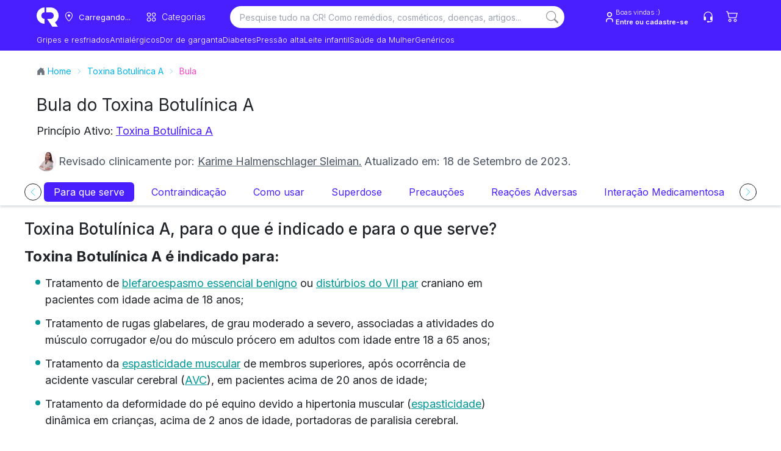

--- FILE ---
content_type: text/html; charset=utf-8
request_url: https://consultaremedios.com.br/toxina-botulinica-a/bula
body_size: 89355
content:
<!DOCTYPE html><html lang="pt-BR"><head><meta charset="utf-8"/><meta name="viewport" content="width=device-width, initial-scale=1.0"/><title>Toxina Botulínica A: bula, para que serve e como usar | CR</title><link rel="modulepreload" href="/_frsh/js/fbb2b9d20107330d21852815503c8dc4194947dd/deserializer.js"/><link rel="modulepreload" href="/_frsh/js/fbb2b9d20107330d21852815503c8dc4194947dd/main.js"/><link rel="modulepreload" href="/_frsh/js/fbb2b9d20107330d21852815503c8dc4194947dd/chunk-LVRPYLJN.js"/><link rel="modulepreload" href="/_frsh/js/fbb2b9d20107330d21852815503c8dc4194947dd/chunk-NP4O3IPP.js"/><link rel="modulepreload" href="/_frsh/js/fbb2b9d20107330d21852815503c8dc4194947dd/island-inventorylimitmodal.js"/><link rel="modulepreload" href="/_frsh/js/fbb2b9d20107330d21852815503c8dc4194947dd/chunk-EU3EEM3E.js"/><link rel="modulepreload" href="/_frsh/js/fbb2b9d20107330d21852815503c8dc4194947dd/chunk-GA2IT5S3.js"/><link rel="modulepreload" href="/_frsh/js/fbb2b9d20107330d21852815503c8dc4194947dd/chunk-HW4RHYRK.js"/><link rel="modulepreload" href="/_frsh/js/fbb2b9d20107330d21852815503c8dc4194947dd/chunk-KUJXO5TV.js"/><link rel="modulepreload" href="/_frsh/js/fbb2b9d20107330d21852815503c8dc4194947dd/island-productunavailablemodal.js"/><link rel="modulepreload" href="/_frsh/js/fbb2b9d20107330d21852815503c8dc4194947dd/island-header_drawers.js"/><link rel="modulepreload" href="/_frsh/js/fbb2b9d20107330d21852815503c8dc4194947dd/chunk-3VYG62Y2.js"/><link rel="modulepreload" href="/_frsh/js/fbb2b9d20107330d21852815503c8dc4194947dd/chunk-RZU2C6QA.js"/><link rel="modulepreload" href="/_frsh/js/fbb2b9d20107330d21852815503c8dc4194947dd/chunk-5XAPA32O.js"/><link rel="modulepreload" href="/_frsh/js/fbb2b9d20107330d21852815503c8dc4194947dd/chunk-SFVS7KAL.js"/><link rel="modulepreload" href="/_frsh/js/fbb2b9d20107330d21852815503c8dc4194947dd/chunk-BF2FERB6.js"/><link rel="modulepreload" href="/_frsh/js/fbb2b9d20107330d21852815503c8dc4194947dd/chunk-5KJOYZZZ.js"/><link rel="modulepreload" href="/_frsh/js/fbb2b9d20107330d21852815503c8dc4194947dd/chunk-MJREOBVH.js"/><link rel="modulepreload" href="/_frsh/js/fbb2b9d20107330d21852815503c8dc4194947dd/chunk-XOA7E7AL.js"/><link rel="modulepreload" href="/_frsh/js/fbb2b9d20107330d21852815503c8dc4194947dd/island-backgroundcepmodal.js"/><link rel="modulepreload" href="/_frsh/js/fbb2b9d20107330d21852815503c8dc4194947dd/island-header_buttons.js"/><link rel="modulepreload" href="/_frsh/js/fbb2b9d20107330d21852815503c8dc4194947dd/chunk-WVEEI6AQ.js"/><link rel="modulepreload" href="/_frsh/js/fbb2b9d20107330d21852815503c8dc4194947dd/island-cepmodal.js"/><link rel="modulepreload" href="/_frsh/js/fbb2b9d20107330d21852815503c8dc4194947dd/island-header_navitem.js"/><link rel="modulepreload" href="/_frsh/js/fbb2b9d20107330d21852815503c8dc4194947dd/chunk-Q4MUVIJA.js"/><link rel="modulepreload" href="/_frsh/js/fbb2b9d20107330d21852815503c8dc4194947dd/island-header_searchbar.js"/><link rel="modulepreload" href="/_frsh/js/fbb2b9d20107330d21852815503c8dc4194947dd/chunk-FQSOV7HC.js"/><link rel="modulepreload" href="/_frsh/js/fbb2b9d20107330d21852815503c8dc4194947dd/chunk-TRGL2IED.js"/><link rel="modulepreload" href="/_frsh/js/fbb2b9d20107330d21852815503c8dc4194947dd/chunk-UYDWTN42.js"/><link rel="modulepreload" href="/_frsh/js/fbb2b9d20107330d21852815503c8dc4194947dd/chunk-7ST6LDBL.js"/><link rel="modulepreload" href="/_frsh/js/fbb2b9d20107330d21852815503c8dc4194947dd/chunk-GOW5T2MF.js"/><link rel="modulepreload" href="/_frsh/js/fbb2b9d20107330d21852815503c8dc4194947dd/chunk-LYC73M5B.js"/><link rel="modulepreload" href="/_frsh/js/fbb2b9d20107330d21852815503c8dc4194947dd/chunk-QZWMPH3G.js"/><link rel="modulepreload" href="/_frsh/js/fbb2b9d20107330d21852815503c8dc4194947dd/chunk-PC3YQIN3.js"/><link rel="modulepreload" href="/_frsh/js/fbb2b9d20107330d21852815503c8dc4194947dd/island-uselogin.js"/><link rel="modulepreload" href="/_frsh/js/fbb2b9d20107330d21852815503c8dc4194947dd/island-seetous.js"/><link rel="modulepreload" href="/_frsh/js/fbb2b9d20107330d21852815503c8dc4194947dd/island-header_cart_vtex.js"/><link rel="modulepreload" href="/_frsh/js/fbb2b9d20107330d21852815503c8dc4194947dd/chunk-UHEAD6TQ.js"/><link rel="modulepreload" href="/_frsh/js/fbb2b9d20107330d21852815503c8dc4194947dd/chunk-CDYPUTJY.js"/><link rel="modulepreload" href="/_frsh/js/fbb2b9d20107330d21852815503c8dc4194947dd/island-header_drawercep.js"/><link rel="modulepreload" href="/_frsh/js/fbb2b9d20107330d21852815503c8dc4194947dd/island-breadcrumbsdata.js"/><link rel="modulepreload" href="/_frsh/js/fbb2b9d20107330d21852815503c8dc4194947dd/chunk-5YAHUCFX.js"/><link rel="modulepreload" href="/_frsh/js/fbb2b9d20107330d21852815503c8dc4194947dd/island-leafletheadercarrossel.js"/><link rel="modulepreload" href="/_frsh/js/fbb2b9d20107330d21852815503c8dc4194947dd/island-scrolltotop.js"/><style type="text/css" id="__DESIGN_SYSTEM_VARS-P0-0">* {--font-family: ;--p: 100% 0.00 0deg;--pc: 31% 0.00 0deg;--s: 100% 0.00 0deg;--sc: 31% 0.00 0deg;--a: 100% 0.00 0deg;--ac: 31% 0.00 0deg;--n: 100% 0.00 0deg;--nc: 31% 0.00 0deg;--b1: 100% 0.00 0deg;--b2: 93% 0.00 0deg;--b3: 86% 0.00 0deg;--bc: 31% 0.00 0deg;--su: 91% 0.15 195deg;--suc: 29% 0.03 195deg;--wa: 100% 0.00 0deg;--wac: 31% 0.00 0deg;--er: 100% 0.00 0deg;--erc: 31% 0.00 0deg;--in: 100% 0.00 0deg;--inc: 31% 0.00 0deg;--rounded-box: 1rem;--rounded-btn: 0.2rem;--rounded-badge: 1.9rem;--animation-btn: 0.25s;--animation-input: 0.2s;--btn-focus-scale: 0.95;--border-btn: 1px;--tab-border: 1px;--tab-radius: 0.5rem;--font-family: -apple-system, BlinkMacSystemFont, 'Segoe UI', Roboto, Oxygen-Sans, Ubuntu, Cantarell, 'Helvetica Neue', sans-serif}</style><meta name="view-transition" content="same-origin"/><link href="/styles.css?revision=e4908ef&amp;__frsh_c=fbb2b9d20107330d21852815503c8dc4194947dd" rel="stylesheet"/><style>
              .genesys-mxg-launcher-frame,
              #genesys-mxg-frame,
              iframe[title="Messenger Launcher"],
              iframe[name="MessengerLauncherFrame"] {
                display: none !important;
                visibility: hidden !important;
                opacity: 0 !important;
              }
            </style><meta name="theme-color" content="#fff"/><meta name="apple-mobile-web-app-capable" content="yes"/><meta name="apple-mobile-web-app-status-bar-style" content="#fff"/><link rel="manifest" href="/site.webmanifest?__frsh_c=fbb2b9d20107330d21852815503c8dc4194947dd"/><script nonce="f5e384b7d0ab442095e14fb1c78e3cff">
              (function(w,d,s,l,i){
                w[l]=w[l]||[];
                w[l].push({'gtm.start': new Date().getTime(), event:'gtm.js'});
                var f=d.getElementsByTagName(s)[0],
                    j=d.createElement(s),
                    dl=l!='dataLayer'?'&l='+l:'';
                j.async=true;
                j.src='https://www.googletagmanager.com/gtm.js?id='+i+dl+
                      '&gtm_auth=44NvObP88jiXJ_wUoIlpPQ&gtm_preview=env-35&gtm_cookies_win=x';
                f.parentNode.insertBefore(j,f);
              })(window,document,'script','dataLayer','GTM-WTG292');
           </script><script nonce="f5e384b7d0ab442095e14fb1c78e3cff">
            (function (g, e, n, es, ys) {
              g['_genesysJs'] = e;
              g[e] = g[e] || function () {
                (g[e].q = g[e].q || []).push(arguments)
              };
              g[e].t = 1 * new Date();
              g[e].c = es;
              ys = document.createElement('script');
              ys.async = 1;
              ys.src = n;
              ys.charset = 'utf-8';
              document.head.appendChild(ys);
            })(window, 'Genesys', 'https://apps.sae1.pure.cloud/genesys-bootstrap/genesys.min.js', {
              environment: 'prod-sae1',
              deploymentId: '558c147e-b2d2-4343-96b7-f442b67c1317'
            });
          </script><link rel="canonical" href="https://consultaremedios.com.br/toxina-botulinica-a/bula"/><meta name="description" content="Bula do Toxina Botulínica A, conteúdo extraído da Anvisa e organizado por tópicos. Veja para que serve o Toxina Botulínica A, como usar, preços e mais."/><meta name="robots" content="index, follow"/><meta name="theme-color"/><link rel="icon" href="https://assets.decocache.com/consul-remedio/a267a36d-da29-4277-b0c7-8a40df9fa452/favicon-(2).png"/><meta property="twitter:title" content="Toxina Botulínica A: bula, para que serve e como usar | CR "/><meta property="twitter:description" content="Bula do Toxina Botulínica A, conteúdo extraído da Anvisa e organizado por tópicos. Veja para que serve o Toxina Botulínica A, como usar, preços e mais."/><meta property="twitter:image" content="https://data.decoassets.com/consul-remedio/acc9b254-fb4f-4e71-8ae8-edca85ac9d9c/banner-novo-consulta-remedios-(1).webp"/><meta property="twitter:card" content="summary"/><meta property="og:title" content="Toxina Botulínica A: bula, para que serve e como usar | CR "/><meta property="og:description" content="Bula do Toxina Botulínica A, conteúdo extraído da Anvisa e organizado por tópicos. Veja para que serve o Toxina Botulínica A, como usar, preços e mais."/><meta property="og:type" content="website"/><meta property="og:image" content="https://data.decoassets.com/consul-remedio/acc9b254-fb4f-4e71-8ae8-edca85ac9d9c/banner-novo-consulta-remedios-(1).webp"/><meta property="og:url" content="https://consultaremedios.com.br/toxina-botulinica-a/bula"/><script type="application/ld+json" nonce="f5e384b7d0ab442095e14fb1c78e3cff">{"@context":"https://schema.org","@type":"MedicalWebPage","name":"Bula do Toxina Botulínica A","url":"https://consultaremedios.com.br/toxina-botulinica-a/bula","description":"Bula do Toxina Botulínica A, conteúdo extraído da Anvisa e organizado por tópicos. Veja para que serve o Toxina Botulínica A, como usar, preços e mais.","publisher":{"@type":"Organization","name":"Consulta Remédios"},"lastReviewed":"2023-09-18T19:41:04","reviewedBy":{"@id":"https://consultaremedios.com.br/editorial/equipe/karime-halmenschlager-sleiman","@type":"Person","name":"Karime Halmenschlager Sleiman (CRF-PR 39421)","description":"Farmacêutica generalista graduada pela Faculdade Paranaense e responsável técnica da Consulta Remédios, Farmácia Online.","jobTitle":"Farmacêutica Responsável","affiliation":{"@type":"Organization","name":"Faculdade Paranaense"}}}</script><script type="application/ld+json" nonce="f5e384b7d0ab442095e14fb1c78e3cff">{"@context":"https://schema.org","@type":"BreadcrumbList","itemListElement":[{"@type":"ListItem","position":1,"name":"Home","item":"https://consultaremedios.com.br/"},{"@type":"ListItem","position":2,"name":"Toxina Botulínica A","item":"https://consultaremedios.com.br/toxina-botulinica-a/pa"},{"@type":"ListItem","position":3,"name":"Bula","item":"https://consultaremedios.com.br/toxina-botulinica-a/bula"}]}</script><script defer src="data:text/javascript,(live%3D%3E%7Bconst%20onKeydown%3De%3D%3E%7Bif(globalThis.window%3D%3D%3DglobalThis.window.parent%26%26e.target%3D%3D%3Ddocument.body%26%26!e.defaultPrevented%26%26(e.ctrlKey%26%26e.shiftKey%26%26%22E%22%3D%3D%3De.key%7C%7C%22.%22%3D%3D%3De.key))%7Be.preventDefault()%2Ce.stopPropagation()%3Bconst%20o%3D%60%2Fchoose-editor%3Fsite%3D%24%7BglobalThis.window.LIVE.site.name%7D%26domain%3D%24%7BglobalThis.window.location.origin%7D%26pageId%3D%24%7BglobalThis.window.LIVE.page.id%7D%60%2Ct%3Dnew%20URL(o%2C%22https%3A%2F%2Fadmin.deco.cx%22)%3Bif(t.searchParams.set(%22path%22%2CencodeURIComponent(%60%24%7BglobalThis.window.location.pathname%7D%24%7BglobalThis.window.location.search%7D%60))%2Ct.searchParams.set(%22pathTemplate%22%2CencodeURIComponent(globalThis.window.LIVE.page.pathTemplate%7C%7C%22%2F*%22))%2C(e.ctrlKey%7C%7Ce.metaKey)%26%26%22.%22%3D%3D%3De.key)return%20globalThis.window.open(t%2C%22_blank%22)%2Cvoid%200%3BglobalThis.window.location.href%3D%60%24%7Bt%7D%60%7D%7D%2ConMessage%3Devent%3D%3E%7Bconst%7Bdata%7D%3Devent%3Bif(%22editor%3A%3Ainject%22%3D%3D%3Ddata.type)return%20eval(data.args.script)%7D%2C_inspector%3D%22undefined%22!%3Dtypeof%20DomInspector%26%26new%20DomInspector(document.body%2C%7Boutline%3A%221px%20dashed%20%232fd080%22%2CbackgroundColor%3A%22rgba(47%2C%20208%2C%20128%2C%200.33)%22%2CbackgroundBlendMode%3A%22multiply%22%2Cactivator%3ADomInspectorActivators.Backquote%2Cpath%3A%22%2Flive%2Finspect%22%7D)%3BglobalThis.window.LIVE%3D%7B...globalThis.window.LIVE%2C...live%7D%2Clive.avoidRedirectingToEditor%7C%7Cdocument.body.addEventListener(%22keydown%22%2ConKeydown)%2CaddEventListener(%22message%22%2ConMessage)%7D)(%7B%22page%22%3A%7B%22id%22%3A%22pages-Product%2520Bula-505772%22%2C%22pathTemplate%22%3A%22%2F%3Aproduct%2Fbula%22%7D%2C%22site%22%3A%7B%22id%22%3A0%2C%22name%22%3A%22consulta-remedio%22%7D%2C%22flags%22%3A%5B%5D%7D)" nonce="f5e384b7d0ab442095e14fb1c78e3cff"></script><script nonce="f5e384b7d0ab442095e14fb1c78e3cff"></script><script defer id="deco-events" src="data:text/javascript,((%7Bdeco%3A%7Bpage%3Ae%7D%2CsegmentCookie%3An%2CfeatureFlags%3At%7D)%3D%3E%7Bconst%20a%3Ddocument.cookie%2Co%3D%7B%7D%3Bif(null!%3D%3Da)%7Bconst%20e%3Da.split(%22%3B%22)%3Bfor(const%20n%20of%20e)%7Bconst%5Be%2C...t%5D%3Dn.split(%22%3D%22)%3Bo%5Be.trim()%5D%3Dt.join(%22%3D%22)%7D%7Dconst%20s%3D%5B%5D%3Bif(o%5Bn%5D)try%7Bconst%20e%3DJSON.parse(decodeURIComponent(atob(o%5Bn%5D)))%3Be.active%3F.forEach((e%3D%3Es.push(%7Bname%3Ae%2Cvalue%3A!0%7D)))%2Ce.inactiveDrawn%3F.forEach((e%3D%3Es.push(%7Bname%3Ae%2Cvalue%3A!1%7D)))%7Dcatch%7Bconsole.error(%22Error%20parsing%20deco_segment%20cookie%22)%7Dconst%20i%3Dnew%20EventTarget%2Cc%3De%3D%3E%7Bi.dispatchEvent(new%20CustomEvent(%22analytics%22%2C%7Bdetail%3Ae%7D))%7D%3BglobalThis.window.DECO_SITES_STD%3D%7BsendAnalyticsEvent%3Ac%7D%2CglobalThis.window.DECO%3D%7B...globalThis.window.DECO%2Cevents%3A%7Bdispatch%3Ac%2Csubscribe%3A(n%2Ct)%3D%3E%7Bconst%20a%3D(%7Bdetail%3Ae%7D)%3D%3En(e)%3Breturn%20n(%7Bname%3A%22deco%22%2Cparams%3A%7Bflags%3As%2Cpage%3Ae%7D%7D)%2Ci.addEventListener(%22analytics%22%2Ca%2Ct)%2C()%3D%3E%7Bi.removeEventListener(%22analytics%22%2Ca%2Ct)%7D%7D%7D%2CfeatureFlags%3At%7D%7D)(%7B%22deco%22%3A%7B%22flags%22%3A%5B%5D%2C%22page%22%3A%7B%22id%22%3A%22pages-Product%2520Bula-505772%22%2C%22pathTemplate%22%3A%22%2F%3Aproduct%2Fbula%22%7D%7D%2C%22segmentCookie%22%3A%22deco_segment%22%2C%22featureFlags%22%3A%7B%22enableImageOptimization%22%3Atrue%2C%22azionAssets%22%3Atrue%7D%7D)" nonce="f5e384b7d0ab442095e14fb1c78e3cff"></script><link rel="dns-prefetch" href="https://d.lilstts.com/events"/><link rel="preconnect" href="https://d.lilstts.com/events" crossorigin="anonymous"/><script id="tracker" data-autocollect="false" data-hash-routing="true" data-url="https://d.lilstts.com/events" src="/live/invoke/website/loaders/analyticsScript.ts?url=https://s.lilstts.com/deco.js" nonce="f5e384b7d0ab442095e14fb1c78e3cff"></script><script defer src="data:text/javascript,(()%3D%3E%7Bconst%20s%3D%7B%7D%2Ct%3D()%3D%3EglobalThis.window.stonks%3F.view%3F.(s)%2Cn%3Dhistory.pushState%3Bn%26%26(history.pushState%3Dfunction()%7Bn.apply(this%2Carguments)%2Ct()%7D%2CaddEventListener(%22popstate%22%2Ct))%3Bconst%20o%3Ds%3D%3E%60%24%7Bs%7D%60.slice(0%2C990)%3BglobalThis.window.DECO.events.subscribe((n%3D%3E%7Bif(n%26%26%22deco%22%3D%3D%3Dn.name)%7Bif(n.params)%7Bconst%7Bflags%3At%2Cpage%3Ae%7D%3Dn.params%3Bif(Array.isArray(t))for(const%20n%20of%20t)s%5Bn.name%5D%3Do(n.value.toString())%3Bs.pageId%3Do(%60%24%7Be.id%7D%60)%7Dt()%7D%7D))()%2CglobalThis.window.DECO.events.subscribe((t%3D%3E%7Bif(!t)return%3Bconst%7Bname%3An%2Cparams%3Ae%7D%3Dt%3Bif(!n%7C%7C!e%7C%7C%22deco%22%3D%3D%3Dn)return%3Bconst%20i%3D%7B...s%7D%3Bfor(const%20s%20in%20e)%7Bconst%20t%3De%5Bs%5D%3Bnull!%3Dt%26%26(i%5Bs%5D%3Do(%22object%22!%3Dtypeof%20t%3Ft%3AJSON.stringify(t)))%7DglobalThis.window.stonks%3F.event%3F.(n%2Ci)%7D))%7D)()" nonce="f5e384b7d0ab442095e14fb1c78e3cff"></script><style type="text/css">@font-face {
  font-family: 'Inter';
  font-style: normal;
  font-weight: 100;
  font-display: swap;
  src: url(/live/invoke/website/loaders/asset.ts?src=https://fonts.gstatic.com/s/inter/v20/UcCO3FwrK3iLTeHuS_nVMrMxCp50SjIw2boKoduKmMEVuLyeMZg.ttf) format('truetype');
}
@font-face {
  font-family: 'Inter';
  font-style: normal;
  font-weight: 200;
  font-display: swap;
  src: url(/live/invoke/website/loaders/asset.ts?src=https://fonts.gstatic.com/s/inter/v20/UcCO3FwrK3iLTeHuS_nVMrMxCp50SjIw2boKoduKmMEVuDyfMZg.ttf) format('truetype');
}
@font-face {
  font-family: 'Inter';
  font-style: normal;
  font-weight: 300;
  font-display: swap;
  src: url(/live/invoke/website/loaders/asset.ts?src=https://fonts.gstatic.com/s/inter/v20/UcCO3FwrK3iLTeHuS_nVMrMxCp50SjIw2boKoduKmMEVuOKfMZg.ttf) format('truetype');
}
@font-face {
  font-family: 'Inter';
  font-style: normal;
  font-weight: 400;
  font-display: swap;
  src: url(/live/invoke/website/loaders/asset.ts?src=https://fonts.gstatic.com/s/inter/v20/UcCO3FwrK3iLTeHuS_nVMrMxCp50SjIw2boKoduKmMEVuLyfMZg.ttf) format('truetype');
}
@font-face {
  font-family: 'Inter';
  font-style: normal;
  font-weight: 500;
  font-display: swap;
  src: url(/live/invoke/website/loaders/asset.ts?src=https://fonts.gstatic.com/s/inter/v20/UcCO3FwrK3iLTeHuS_nVMrMxCp50SjIw2boKoduKmMEVuI6fMZg.ttf) format('truetype');
}
@font-face {
  font-family: 'Inter';
  font-style: normal;
  font-weight: 600;
  font-display: swap;
  src: url(/live/invoke/website/loaders/asset.ts?src=https://fonts.gstatic.com/s/inter/v20/UcCO3FwrK3iLTeHuS_nVMrMxCp50SjIw2boKoduKmMEVuGKYMZg.ttf) format('truetype');
}
@font-face {
  font-family: 'Inter';
  font-style: normal;
  font-weight: 700;
  font-display: swap;
  src: url(/live/invoke/website/loaders/asset.ts?src=https://fonts.gstatic.com/s/inter/v20/UcCO3FwrK3iLTeHuS_nVMrMxCp50SjIw2boKoduKmMEVuFuYMZg.ttf) format('truetype');
}
@font-face {
  font-family: 'Inter';
  font-style: normal;
  font-weight: 800;
  font-display: swap;
  src: url(/live/invoke/website/loaders/asset.ts?src=https://fonts.gstatic.com/s/inter/v20/UcCO3FwrK3iLTeHuS_nVMrMxCp50SjIw2boKoduKmMEVuDyYMZg.ttf) format('truetype');
}
@font-face {
  font-family: 'Inter';
  font-style: normal;
  font-weight: 900;
  font-display: swap;
  src: url(/live/invoke/website/loaders/asset.ts?src=https://fonts.gstatic.com/s/inter/v20/UcCO3FwrK3iLTeHuS_nVMrMxCp50SjIw2boKoduKmMEVuBWYMZg.ttf) format('truetype');
}

/* cyrillic-ext */
@font-face {
  font-family: 'Inter';
  font-style: normal;
  font-weight: 100;
  font-display: swap;
  src: url(/live/invoke/website/loaders/asset.ts?src=https://fonts.gstatic.com/s/inter/v20/UcC73FwrK3iLTeHuS_nVMrMxCp50SjIa2JL7W0Q5n-wU.woff2) format('woff2');
  unicode-range: U+0460-052F, U+1C80-1C8A, U+20B4, U+2DE0-2DFF, U+A640-A69F, U+FE2E-FE2F;
}
/* cyrillic */
@font-face {
  font-family: 'Inter';
  font-style: normal;
  font-weight: 100;
  font-display: swap;
  src: url(/live/invoke/website/loaders/asset.ts?src=https://fonts.gstatic.com/s/inter/v20/UcC73FwrK3iLTeHuS_nVMrMxCp50SjIa0ZL7W0Q5n-wU.woff2) format('woff2');
  unicode-range: U+0301, U+0400-045F, U+0490-0491, U+04B0-04B1, U+2116;
}
/* greek-ext */
@font-face {
  font-family: 'Inter';
  font-style: normal;
  font-weight: 100;
  font-display: swap;
  src: url(/live/invoke/website/loaders/asset.ts?src=https://fonts.gstatic.com/s/inter/v20/UcC73FwrK3iLTeHuS_nVMrMxCp50SjIa2ZL7W0Q5n-wU.woff2) format('woff2');
  unicode-range: U+1F00-1FFF;
}
/* greek */
@font-face {
  font-family: 'Inter';
  font-style: normal;
  font-weight: 100;
  font-display: swap;
  src: url(/live/invoke/website/loaders/asset.ts?src=https://fonts.gstatic.com/s/inter/v20/UcC73FwrK3iLTeHuS_nVMrMxCp50SjIa1pL7W0Q5n-wU.woff2) format('woff2');
  unicode-range: U+0370-0377, U+037A-037F, U+0384-038A, U+038C, U+038E-03A1, U+03A3-03FF;
}
/* vietnamese */
@font-face {
  font-family: 'Inter';
  font-style: normal;
  font-weight: 100;
  font-display: swap;
  src: url(/live/invoke/website/loaders/asset.ts?src=https://fonts.gstatic.com/s/inter/v20/UcC73FwrK3iLTeHuS_nVMrMxCp50SjIa2pL7W0Q5n-wU.woff2) format('woff2');
  unicode-range: U+0102-0103, U+0110-0111, U+0128-0129, U+0168-0169, U+01A0-01A1, U+01AF-01B0, U+0300-0301, U+0303-0304, U+0308-0309, U+0323, U+0329, U+1EA0-1EF9, U+20AB;
}
/* latin-ext */
@font-face {
  font-family: 'Inter';
  font-style: normal;
  font-weight: 100;
  font-display: swap;
  src: url(/live/invoke/website/loaders/asset.ts?src=https://fonts.gstatic.com/s/inter/v20/UcC73FwrK3iLTeHuS_nVMrMxCp50SjIa25L7W0Q5n-wU.woff2) format('woff2');
  unicode-range: U+0100-02BA, U+02BD-02C5, U+02C7-02CC, U+02CE-02D7, U+02DD-02FF, U+0304, U+0308, U+0329, U+1D00-1DBF, U+1E00-1E9F, U+1EF2-1EFF, U+2020, U+20A0-20AB, U+20AD-20C0, U+2113, U+2C60-2C7F, U+A720-A7FF;
}
/* latin */
@font-face {
  font-family: 'Inter';
  font-style: normal;
  font-weight: 100;
  font-display: swap;
  src: url(/live/invoke/website/loaders/asset.ts?src=https://fonts.gstatic.com/s/inter/v20/UcC73FwrK3iLTeHuS_nVMrMxCp50SjIa1ZL7W0Q5nw.woff2) format('woff2');
  unicode-range: U+0000-00FF, U+0131, U+0152-0153, U+02BB-02BC, U+02C6, U+02DA, U+02DC, U+0304, U+0308, U+0329, U+2000-206F, U+20AC, U+2122, U+2191, U+2193, U+2212, U+2215, U+FEFF, U+FFFD;
}
/* cyrillic-ext */
@font-face {
  font-family: 'Inter';
  font-style: normal;
  font-weight: 200;
  font-display: swap;
  src: url(/live/invoke/website/loaders/asset.ts?src=https://fonts.gstatic.com/s/inter/v20/UcC73FwrK3iLTeHuS_nVMrMxCp50SjIa2JL7W0Q5n-wU.woff2) format('woff2');
  unicode-range: U+0460-052F, U+1C80-1C8A, U+20B4, U+2DE0-2DFF, U+A640-A69F, U+FE2E-FE2F;
}
/* cyrillic */
@font-face {
  font-family: 'Inter';
  font-style: normal;
  font-weight: 200;
  font-display: swap;
  src: url(/live/invoke/website/loaders/asset.ts?src=https://fonts.gstatic.com/s/inter/v20/UcC73FwrK3iLTeHuS_nVMrMxCp50SjIa0ZL7W0Q5n-wU.woff2) format('woff2');
  unicode-range: U+0301, U+0400-045F, U+0490-0491, U+04B0-04B1, U+2116;
}
/* greek-ext */
@font-face {
  font-family: 'Inter';
  font-style: normal;
  font-weight: 200;
  font-display: swap;
  src: url(/live/invoke/website/loaders/asset.ts?src=https://fonts.gstatic.com/s/inter/v20/UcC73FwrK3iLTeHuS_nVMrMxCp50SjIa2ZL7W0Q5n-wU.woff2) format('woff2');
  unicode-range: U+1F00-1FFF;
}
/* greek */
@font-face {
  font-family: 'Inter';
  font-style: normal;
  font-weight: 200;
  font-display: swap;
  src: url(/live/invoke/website/loaders/asset.ts?src=https://fonts.gstatic.com/s/inter/v20/UcC73FwrK3iLTeHuS_nVMrMxCp50SjIa1pL7W0Q5n-wU.woff2) format('woff2');
  unicode-range: U+0370-0377, U+037A-037F, U+0384-038A, U+038C, U+038E-03A1, U+03A3-03FF;
}
/* vietnamese */
@font-face {
  font-family: 'Inter';
  font-style: normal;
  font-weight: 200;
  font-display: swap;
  src: url(/live/invoke/website/loaders/asset.ts?src=https://fonts.gstatic.com/s/inter/v20/UcC73FwrK3iLTeHuS_nVMrMxCp50SjIa2pL7W0Q5n-wU.woff2) format('woff2');
  unicode-range: U+0102-0103, U+0110-0111, U+0128-0129, U+0168-0169, U+01A0-01A1, U+01AF-01B0, U+0300-0301, U+0303-0304, U+0308-0309, U+0323, U+0329, U+1EA0-1EF9, U+20AB;
}
/* latin-ext */
@font-face {
  font-family: 'Inter';
  font-style: normal;
  font-weight: 200;
  font-display: swap;
  src: url(/live/invoke/website/loaders/asset.ts?src=https://fonts.gstatic.com/s/inter/v20/UcC73FwrK3iLTeHuS_nVMrMxCp50SjIa25L7W0Q5n-wU.woff2) format('woff2');
  unicode-range: U+0100-02BA, U+02BD-02C5, U+02C7-02CC, U+02CE-02D7, U+02DD-02FF, U+0304, U+0308, U+0329, U+1D00-1DBF, U+1E00-1E9F, U+1EF2-1EFF, U+2020, U+20A0-20AB, U+20AD-20C0, U+2113, U+2C60-2C7F, U+A720-A7FF;
}
/* latin */
@font-face {
  font-family: 'Inter';
  font-style: normal;
  font-weight: 200;
  font-display: swap;
  src: url(/live/invoke/website/loaders/asset.ts?src=https://fonts.gstatic.com/s/inter/v20/UcC73FwrK3iLTeHuS_nVMrMxCp50SjIa1ZL7W0Q5nw.woff2) format('woff2');
  unicode-range: U+0000-00FF, U+0131, U+0152-0153, U+02BB-02BC, U+02C6, U+02DA, U+02DC, U+0304, U+0308, U+0329, U+2000-206F, U+20AC, U+2122, U+2191, U+2193, U+2212, U+2215, U+FEFF, U+FFFD;
}
/* cyrillic-ext */
@font-face {
  font-family: 'Inter';
  font-style: normal;
  font-weight: 300;
  font-display: swap;
  src: url(/live/invoke/website/loaders/asset.ts?src=https://fonts.gstatic.com/s/inter/v20/UcC73FwrK3iLTeHuS_nVMrMxCp50SjIa2JL7W0Q5n-wU.woff2) format('woff2');
  unicode-range: U+0460-052F, U+1C80-1C8A, U+20B4, U+2DE0-2DFF, U+A640-A69F, U+FE2E-FE2F;
}
/* cyrillic */
@font-face {
  font-family: 'Inter';
  font-style: normal;
  font-weight: 300;
  font-display: swap;
  src: url(/live/invoke/website/loaders/asset.ts?src=https://fonts.gstatic.com/s/inter/v20/UcC73FwrK3iLTeHuS_nVMrMxCp50SjIa0ZL7W0Q5n-wU.woff2) format('woff2');
  unicode-range: U+0301, U+0400-045F, U+0490-0491, U+04B0-04B1, U+2116;
}
/* greek-ext */
@font-face {
  font-family: 'Inter';
  font-style: normal;
  font-weight: 300;
  font-display: swap;
  src: url(/live/invoke/website/loaders/asset.ts?src=https://fonts.gstatic.com/s/inter/v20/UcC73FwrK3iLTeHuS_nVMrMxCp50SjIa2ZL7W0Q5n-wU.woff2) format('woff2');
  unicode-range: U+1F00-1FFF;
}
/* greek */
@font-face {
  font-family: 'Inter';
  font-style: normal;
  font-weight: 300;
  font-display: swap;
  src: url(/live/invoke/website/loaders/asset.ts?src=https://fonts.gstatic.com/s/inter/v20/UcC73FwrK3iLTeHuS_nVMrMxCp50SjIa1pL7W0Q5n-wU.woff2) format('woff2');
  unicode-range: U+0370-0377, U+037A-037F, U+0384-038A, U+038C, U+038E-03A1, U+03A3-03FF;
}
/* vietnamese */
@font-face {
  font-family: 'Inter';
  font-style: normal;
  font-weight: 300;
  font-display: swap;
  src: url(/live/invoke/website/loaders/asset.ts?src=https://fonts.gstatic.com/s/inter/v20/UcC73FwrK3iLTeHuS_nVMrMxCp50SjIa2pL7W0Q5n-wU.woff2) format('woff2');
  unicode-range: U+0102-0103, U+0110-0111, U+0128-0129, U+0168-0169, U+01A0-01A1, U+01AF-01B0, U+0300-0301, U+0303-0304, U+0308-0309, U+0323, U+0329, U+1EA0-1EF9, U+20AB;
}
/* latin-ext */
@font-face {
  font-family: 'Inter';
  font-style: normal;
  font-weight: 300;
  font-display: swap;
  src: url(/live/invoke/website/loaders/asset.ts?src=https://fonts.gstatic.com/s/inter/v20/UcC73FwrK3iLTeHuS_nVMrMxCp50SjIa25L7W0Q5n-wU.woff2) format('woff2');
  unicode-range: U+0100-02BA, U+02BD-02C5, U+02C7-02CC, U+02CE-02D7, U+02DD-02FF, U+0304, U+0308, U+0329, U+1D00-1DBF, U+1E00-1E9F, U+1EF2-1EFF, U+2020, U+20A0-20AB, U+20AD-20C0, U+2113, U+2C60-2C7F, U+A720-A7FF;
}
/* latin */
@font-face {
  font-family: 'Inter';
  font-style: normal;
  font-weight: 300;
  font-display: swap;
  src: url(/live/invoke/website/loaders/asset.ts?src=https://fonts.gstatic.com/s/inter/v20/UcC73FwrK3iLTeHuS_nVMrMxCp50SjIa1ZL7W0Q5nw.woff2) format('woff2');
  unicode-range: U+0000-00FF, U+0131, U+0152-0153, U+02BB-02BC, U+02C6, U+02DA, U+02DC, U+0304, U+0308, U+0329, U+2000-206F, U+20AC, U+2122, U+2191, U+2193, U+2212, U+2215, U+FEFF, U+FFFD;
}
/* cyrillic-ext */
@font-face {
  font-family: 'Inter';
  font-style: normal;
  font-weight: 400;
  font-display: swap;
  src: url(/live/invoke/website/loaders/asset.ts?src=https://fonts.gstatic.com/s/inter/v20/UcC73FwrK3iLTeHuS_nVMrMxCp50SjIa2JL7W0Q5n-wU.woff2) format('woff2');
  unicode-range: U+0460-052F, U+1C80-1C8A, U+20B4, U+2DE0-2DFF, U+A640-A69F, U+FE2E-FE2F;
}
/* cyrillic */
@font-face {
  font-family: 'Inter';
  font-style: normal;
  font-weight: 400;
  font-display: swap;
  src: url(/live/invoke/website/loaders/asset.ts?src=https://fonts.gstatic.com/s/inter/v20/UcC73FwrK3iLTeHuS_nVMrMxCp50SjIa0ZL7W0Q5n-wU.woff2) format('woff2');
  unicode-range: U+0301, U+0400-045F, U+0490-0491, U+04B0-04B1, U+2116;
}
/* greek-ext */
@font-face {
  font-family: 'Inter';
  font-style: normal;
  font-weight: 400;
  font-display: swap;
  src: url(/live/invoke/website/loaders/asset.ts?src=https://fonts.gstatic.com/s/inter/v20/UcC73FwrK3iLTeHuS_nVMrMxCp50SjIa2ZL7W0Q5n-wU.woff2) format('woff2');
  unicode-range: U+1F00-1FFF;
}
/* greek */
@font-face {
  font-family: 'Inter';
  font-style: normal;
  font-weight: 400;
  font-display: swap;
  src: url(/live/invoke/website/loaders/asset.ts?src=https://fonts.gstatic.com/s/inter/v20/UcC73FwrK3iLTeHuS_nVMrMxCp50SjIa1pL7W0Q5n-wU.woff2) format('woff2');
  unicode-range: U+0370-0377, U+037A-037F, U+0384-038A, U+038C, U+038E-03A1, U+03A3-03FF;
}
/* vietnamese */
@font-face {
  font-family: 'Inter';
  font-style: normal;
  font-weight: 400;
  font-display: swap;
  src: url(/live/invoke/website/loaders/asset.ts?src=https://fonts.gstatic.com/s/inter/v20/UcC73FwrK3iLTeHuS_nVMrMxCp50SjIa2pL7W0Q5n-wU.woff2) format('woff2');
  unicode-range: U+0102-0103, U+0110-0111, U+0128-0129, U+0168-0169, U+01A0-01A1, U+01AF-01B0, U+0300-0301, U+0303-0304, U+0308-0309, U+0323, U+0329, U+1EA0-1EF9, U+20AB;
}
/* latin-ext */
@font-face {
  font-family: 'Inter';
  font-style: normal;
  font-weight: 400;
  font-display: swap;
  src: url(/live/invoke/website/loaders/asset.ts?src=https://fonts.gstatic.com/s/inter/v20/UcC73FwrK3iLTeHuS_nVMrMxCp50SjIa25L7W0Q5n-wU.woff2) format('woff2');
  unicode-range: U+0100-02BA, U+02BD-02C5, U+02C7-02CC, U+02CE-02D7, U+02DD-02FF, U+0304, U+0308, U+0329, U+1D00-1DBF, U+1E00-1E9F, U+1EF2-1EFF, U+2020, U+20A0-20AB, U+20AD-20C0, U+2113, U+2C60-2C7F, U+A720-A7FF;
}
/* latin */
@font-face {
  font-family: 'Inter';
  font-style: normal;
  font-weight: 400;
  font-display: swap;
  src: url(/live/invoke/website/loaders/asset.ts?src=https://fonts.gstatic.com/s/inter/v20/UcC73FwrK3iLTeHuS_nVMrMxCp50SjIa1ZL7W0Q5nw.woff2) format('woff2');
  unicode-range: U+0000-00FF, U+0131, U+0152-0153, U+02BB-02BC, U+02C6, U+02DA, U+02DC, U+0304, U+0308, U+0329, U+2000-206F, U+20AC, U+2122, U+2191, U+2193, U+2212, U+2215, U+FEFF, U+FFFD;
}
/* cyrillic-ext */
@font-face {
  font-family: 'Inter';
  font-style: normal;
  font-weight: 500;
  font-display: swap;
  src: url(/live/invoke/website/loaders/asset.ts?src=https://fonts.gstatic.com/s/inter/v20/UcC73FwrK3iLTeHuS_nVMrMxCp50SjIa2JL7W0Q5n-wU.woff2) format('woff2');
  unicode-range: U+0460-052F, U+1C80-1C8A, U+20B4, U+2DE0-2DFF, U+A640-A69F, U+FE2E-FE2F;
}
/* cyrillic */
@font-face {
  font-family: 'Inter';
  font-style: normal;
  font-weight: 500;
  font-display: swap;
  src: url(/live/invoke/website/loaders/asset.ts?src=https://fonts.gstatic.com/s/inter/v20/UcC73FwrK3iLTeHuS_nVMrMxCp50SjIa0ZL7W0Q5n-wU.woff2) format('woff2');
  unicode-range: U+0301, U+0400-045F, U+0490-0491, U+04B0-04B1, U+2116;
}
/* greek-ext */
@font-face {
  font-family: 'Inter';
  font-style: normal;
  font-weight: 500;
  font-display: swap;
  src: url(/live/invoke/website/loaders/asset.ts?src=https://fonts.gstatic.com/s/inter/v20/UcC73FwrK3iLTeHuS_nVMrMxCp50SjIa2ZL7W0Q5n-wU.woff2) format('woff2');
  unicode-range: U+1F00-1FFF;
}
/* greek */
@font-face {
  font-family: 'Inter';
  font-style: normal;
  font-weight: 500;
  font-display: swap;
  src: url(/live/invoke/website/loaders/asset.ts?src=https://fonts.gstatic.com/s/inter/v20/UcC73FwrK3iLTeHuS_nVMrMxCp50SjIa1pL7W0Q5n-wU.woff2) format('woff2');
  unicode-range: U+0370-0377, U+037A-037F, U+0384-038A, U+038C, U+038E-03A1, U+03A3-03FF;
}
/* vietnamese */
@font-face {
  font-family: 'Inter';
  font-style: normal;
  font-weight: 500;
  font-display: swap;
  src: url(/live/invoke/website/loaders/asset.ts?src=https://fonts.gstatic.com/s/inter/v20/UcC73FwrK3iLTeHuS_nVMrMxCp50SjIa2pL7W0Q5n-wU.woff2) format('woff2');
  unicode-range: U+0102-0103, U+0110-0111, U+0128-0129, U+0168-0169, U+01A0-01A1, U+01AF-01B0, U+0300-0301, U+0303-0304, U+0308-0309, U+0323, U+0329, U+1EA0-1EF9, U+20AB;
}
/* latin-ext */
@font-face {
  font-family: 'Inter';
  font-style: normal;
  font-weight: 500;
  font-display: swap;
  src: url(/live/invoke/website/loaders/asset.ts?src=https://fonts.gstatic.com/s/inter/v20/UcC73FwrK3iLTeHuS_nVMrMxCp50SjIa25L7W0Q5n-wU.woff2) format('woff2');
  unicode-range: U+0100-02BA, U+02BD-02C5, U+02C7-02CC, U+02CE-02D7, U+02DD-02FF, U+0304, U+0308, U+0329, U+1D00-1DBF, U+1E00-1E9F, U+1EF2-1EFF, U+2020, U+20A0-20AB, U+20AD-20C0, U+2113, U+2C60-2C7F, U+A720-A7FF;
}
/* latin */
@font-face {
  font-family: 'Inter';
  font-style: normal;
  font-weight: 500;
  font-display: swap;
  src: url(/live/invoke/website/loaders/asset.ts?src=https://fonts.gstatic.com/s/inter/v20/UcC73FwrK3iLTeHuS_nVMrMxCp50SjIa1ZL7W0Q5nw.woff2) format('woff2');
  unicode-range: U+0000-00FF, U+0131, U+0152-0153, U+02BB-02BC, U+02C6, U+02DA, U+02DC, U+0304, U+0308, U+0329, U+2000-206F, U+20AC, U+2122, U+2191, U+2193, U+2212, U+2215, U+FEFF, U+FFFD;
}
/* cyrillic-ext */
@font-face {
  font-family: 'Inter';
  font-style: normal;
  font-weight: 600;
  font-display: swap;
  src: url(/live/invoke/website/loaders/asset.ts?src=https://fonts.gstatic.com/s/inter/v20/UcC73FwrK3iLTeHuS_nVMrMxCp50SjIa2JL7W0Q5n-wU.woff2) format('woff2');
  unicode-range: U+0460-052F, U+1C80-1C8A, U+20B4, U+2DE0-2DFF, U+A640-A69F, U+FE2E-FE2F;
}
/* cyrillic */
@font-face {
  font-family: 'Inter';
  font-style: normal;
  font-weight: 600;
  font-display: swap;
  src: url(/live/invoke/website/loaders/asset.ts?src=https://fonts.gstatic.com/s/inter/v20/UcC73FwrK3iLTeHuS_nVMrMxCp50SjIa0ZL7W0Q5n-wU.woff2) format('woff2');
  unicode-range: U+0301, U+0400-045F, U+0490-0491, U+04B0-04B1, U+2116;
}
/* greek-ext */
@font-face {
  font-family: 'Inter';
  font-style: normal;
  font-weight: 600;
  font-display: swap;
  src: url(/live/invoke/website/loaders/asset.ts?src=https://fonts.gstatic.com/s/inter/v20/UcC73FwrK3iLTeHuS_nVMrMxCp50SjIa2ZL7W0Q5n-wU.woff2) format('woff2');
  unicode-range: U+1F00-1FFF;
}
/* greek */
@font-face {
  font-family: 'Inter';
  font-style: normal;
  font-weight: 600;
  font-display: swap;
  src: url(/live/invoke/website/loaders/asset.ts?src=https://fonts.gstatic.com/s/inter/v20/UcC73FwrK3iLTeHuS_nVMrMxCp50SjIa1pL7W0Q5n-wU.woff2) format('woff2');
  unicode-range: U+0370-0377, U+037A-037F, U+0384-038A, U+038C, U+038E-03A1, U+03A3-03FF;
}
/* vietnamese */
@font-face {
  font-family: 'Inter';
  font-style: normal;
  font-weight: 600;
  font-display: swap;
  src: url(/live/invoke/website/loaders/asset.ts?src=https://fonts.gstatic.com/s/inter/v20/UcC73FwrK3iLTeHuS_nVMrMxCp50SjIa2pL7W0Q5n-wU.woff2) format('woff2');
  unicode-range: U+0102-0103, U+0110-0111, U+0128-0129, U+0168-0169, U+01A0-01A1, U+01AF-01B0, U+0300-0301, U+0303-0304, U+0308-0309, U+0323, U+0329, U+1EA0-1EF9, U+20AB;
}
/* latin-ext */
@font-face {
  font-family: 'Inter';
  font-style: normal;
  font-weight: 600;
  font-display: swap;
  src: url(/live/invoke/website/loaders/asset.ts?src=https://fonts.gstatic.com/s/inter/v20/UcC73FwrK3iLTeHuS_nVMrMxCp50SjIa25L7W0Q5n-wU.woff2) format('woff2');
  unicode-range: U+0100-02BA, U+02BD-02C5, U+02C7-02CC, U+02CE-02D7, U+02DD-02FF, U+0304, U+0308, U+0329, U+1D00-1DBF, U+1E00-1E9F, U+1EF2-1EFF, U+2020, U+20A0-20AB, U+20AD-20C0, U+2113, U+2C60-2C7F, U+A720-A7FF;
}
/* latin */
@font-face {
  font-family: 'Inter';
  font-style: normal;
  font-weight: 600;
  font-display: swap;
  src: url(/live/invoke/website/loaders/asset.ts?src=https://fonts.gstatic.com/s/inter/v20/UcC73FwrK3iLTeHuS_nVMrMxCp50SjIa1ZL7W0Q5nw.woff2) format('woff2');
  unicode-range: U+0000-00FF, U+0131, U+0152-0153, U+02BB-02BC, U+02C6, U+02DA, U+02DC, U+0304, U+0308, U+0329, U+2000-206F, U+20AC, U+2122, U+2191, U+2193, U+2212, U+2215, U+FEFF, U+FFFD;
}
/* cyrillic-ext */
@font-face {
  font-family: 'Inter';
  font-style: normal;
  font-weight: 700;
  font-display: swap;
  src: url(/live/invoke/website/loaders/asset.ts?src=https://fonts.gstatic.com/s/inter/v20/UcC73FwrK3iLTeHuS_nVMrMxCp50SjIa2JL7W0Q5n-wU.woff2) format('woff2');
  unicode-range: U+0460-052F, U+1C80-1C8A, U+20B4, U+2DE0-2DFF, U+A640-A69F, U+FE2E-FE2F;
}
/* cyrillic */
@font-face {
  font-family: 'Inter';
  font-style: normal;
  font-weight: 700;
  font-display: swap;
  src: url(/live/invoke/website/loaders/asset.ts?src=https://fonts.gstatic.com/s/inter/v20/UcC73FwrK3iLTeHuS_nVMrMxCp50SjIa0ZL7W0Q5n-wU.woff2) format('woff2');
  unicode-range: U+0301, U+0400-045F, U+0490-0491, U+04B0-04B1, U+2116;
}
/* greek-ext */
@font-face {
  font-family: 'Inter';
  font-style: normal;
  font-weight: 700;
  font-display: swap;
  src: url(/live/invoke/website/loaders/asset.ts?src=https://fonts.gstatic.com/s/inter/v20/UcC73FwrK3iLTeHuS_nVMrMxCp50SjIa2ZL7W0Q5n-wU.woff2) format('woff2');
  unicode-range: U+1F00-1FFF;
}
/* greek */
@font-face {
  font-family: 'Inter';
  font-style: normal;
  font-weight: 700;
  font-display: swap;
  src: url(/live/invoke/website/loaders/asset.ts?src=https://fonts.gstatic.com/s/inter/v20/UcC73FwrK3iLTeHuS_nVMrMxCp50SjIa1pL7W0Q5n-wU.woff2) format('woff2');
  unicode-range: U+0370-0377, U+037A-037F, U+0384-038A, U+038C, U+038E-03A1, U+03A3-03FF;
}
/* vietnamese */
@font-face {
  font-family: 'Inter';
  font-style: normal;
  font-weight: 700;
  font-display: swap;
  src: url(/live/invoke/website/loaders/asset.ts?src=https://fonts.gstatic.com/s/inter/v20/UcC73FwrK3iLTeHuS_nVMrMxCp50SjIa2pL7W0Q5n-wU.woff2) format('woff2');
  unicode-range: U+0102-0103, U+0110-0111, U+0128-0129, U+0168-0169, U+01A0-01A1, U+01AF-01B0, U+0300-0301, U+0303-0304, U+0308-0309, U+0323, U+0329, U+1EA0-1EF9, U+20AB;
}
/* latin-ext */
@font-face {
  font-family: 'Inter';
  font-style: normal;
  font-weight: 700;
  font-display: swap;
  src: url(/live/invoke/website/loaders/asset.ts?src=https://fonts.gstatic.com/s/inter/v20/UcC73FwrK3iLTeHuS_nVMrMxCp50SjIa25L7W0Q5n-wU.woff2) format('woff2');
  unicode-range: U+0100-02BA, U+02BD-02C5, U+02C7-02CC, U+02CE-02D7, U+02DD-02FF, U+0304, U+0308, U+0329, U+1D00-1DBF, U+1E00-1E9F, U+1EF2-1EFF, U+2020, U+20A0-20AB, U+20AD-20C0, U+2113, U+2C60-2C7F, U+A720-A7FF;
}
/* latin */
@font-face {
  font-family: 'Inter';
  font-style: normal;
  font-weight: 700;
  font-display: swap;
  src: url(/live/invoke/website/loaders/asset.ts?src=https://fonts.gstatic.com/s/inter/v20/UcC73FwrK3iLTeHuS_nVMrMxCp50SjIa1ZL7W0Q5nw.woff2) format('woff2');
  unicode-range: U+0000-00FF, U+0131, U+0152-0153, U+02BB-02BC, U+02C6, U+02DA, U+02DC, U+0304, U+0308, U+0329, U+2000-206F, U+20AC, U+2122, U+2191, U+2193, U+2212, U+2215, U+FEFF, U+FFFD;
}
/* cyrillic-ext */
@font-face {
  font-family: 'Inter';
  font-style: normal;
  font-weight: 800;
  font-display: swap;
  src: url(/live/invoke/website/loaders/asset.ts?src=https://fonts.gstatic.com/s/inter/v20/UcC73FwrK3iLTeHuS_nVMrMxCp50SjIa2JL7W0Q5n-wU.woff2) format('woff2');
  unicode-range: U+0460-052F, U+1C80-1C8A, U+20B4, U+2DE0-2DFF, U+A640-A69F, U+FE2E-FE2F;
}
/* cyrillic */
@font-face {
  font-family: 'Inter';
  font-style: normal;
  font-weight: 800;
  font-display: swap;
  src: url(/live/invoke/website/loaders/asset.ts?src=https://fonts.gstatic.com/s/inter/v20/UcC73FwrK3iLTeHuS_nVMrMxCp50SjIa0ZL7W0Q5n-wU.woff2) format('woff2');
  unicode-range: U+0301, U+0400-045F, U+0490-0491, U+04B0-04B1, U+2116;
}
/* greek-ext */
@font-face {
  font-family: 'Inter';
  font-style: normal;
  font-weight: 800;
  font-display: swap;
  src: url(/live/invoke/website/loaders/asset.ts?src=https://fonts.gstatic.com/s/inter/v20/UcC73FwrK3iLTeHuS_nVMrMxCp50SjIa2ZL7W0Q5n-wU.woff2) format('woff2');
  unicode-range: U+1F00-1FFF;
}
/* greek */
@font-face {
  font-family: 'Inter';
  font-style: normal;
  font-weight: 800;
  font-display: swap;
  src: url(/live/invoke/website/loaders/asset.ts?src=https://fonts.gstatic.com/s/inter/v20/UcC73FwrK3iLTeHuS_nVMrMxCp50SjIa1pL7W0Q5n-wU.woff2) format('woff2');
  unicode-range: U+0370-0377, U+037A-037F, U+0384-038A, U+038C, U+038E-03A1, U+03A3-03FF;
}
/* vietnamese */
@font-face {
  font-family: 'Inter';
  font-style: normal;
  font-weight: 800;
  font-display: swap;
  src: url(/live/invoke/website/loaders/asset.ts?src=https://fonts.gstatic.com/s/inter/v20/UcC73FwrK3iLTeHuS_nVMrMxCp50SjIa2pL7W0Q5n-wU.woff2) format('woff2');
  unicode-range: U+0102-0103, U+0110-0111, U+0128-0129, U+0168-0169, U+01A0-01A1, U+01AF-01B0, U+0300-0301, U+0303-0304, U+0308-0309, U+0323, U+0329, U+1EA0-1EF9, U+20AB;
}
/* latin-ext */
@font-face {
  font-family: 'Inter';
  font-style: normal;
  font-weight: 800;
  font-display: swap;
  src: url(/live/invoke/website/loaders/asset.ts?src=https://fonts.gstatic.com/s/inter/v20/UcC73FwrK3iLTeHuS_nVMrMxCp50SjIa25L7W0Q5n-wU.woff2) format('woff2');
  unicode-range: U+0100-02BA, U+02BD-02C5, U+02C7-02CC, U+02CE-02D7, U+02DD-02FF, U+0304, U+0308, U+0329, U+1D00-1DBF, U+1E00-1E9F, U+1EF2-1EFF, U+2020, U+20A0-20AB, U+20AD-20C0, U+2113, U+2C60-2C7F, U+A720-A7FF;
}
/* latin */
@font-face {
  font-family: 'Inter';
  font-style: normal;
  font-weight: 800;
  font-display: swap;
  src: url(/live/invoke/website/loaders/asset.ts?src=https://fonts.gstatic.com/s/inter/v20/UcC73FwrK3iLTeHuS_nVMrMxCp50SjIa1ZL7W0Q5nw.woff2) format('woff2');
  unicode-range: U+0000-00FF, U+0131, U+0152-0153, U+02BB-02BC, U+02C6, U+02DA, U+02DC, U+0304, U+0308, U+0329, U+2000-206F, U+20AC, U+2122, U+2191, U+2193, U+2212, U+2215, U+FEFF, U+FFFD;
}
/* cyrillic-ext */
@font-face {
  font-family: 'Inter';
  font-style: normal;
  font-weight: 900;
  font-display: swap;
  src: url(/live/invoke/website/loaders/asset.ts?src=https://fonts.gstatic.com/s/inter/v20/UcC73FwrK3iLTeHuS_nVMrMxCp50SjIa2JL7W0Q5n-wU.woff2) format('woff2');
  unicode-range: U+0460-052F, U+1C80-1C8A, U+20B4, U+2DE0-2DFF, U+A640-A69F, U+FE2E-FE2F;
}
/* cyrillic */
@font-face {
  font-family: 'Inter';
  font-style: normal;
  font-weight: 900;
  font-display: swap;
  src: url(/live/invoke/website/loaders/asset.ts?src=https://fonts.gstatic.com/s/inter/v20/UcC73FwrK3iLTeHuS_nVMrMxCp50SjIa0ZL7W0Q5n-wU.woff2) format('woff2');
  unicode-range: U+0301, U+0400-045F, U+0490-0491, U+04B0-04B1, U+2116;
}
/* greek-ext */
@font-face {
  font-family: 'Inter';
  font-style: normal;
  font-weight: 900;
  font-display: swap;
  src: url(/live/invoke/website/loaders/asset.ts?src=https://fonts.gstatic.com/s/inter/v20/UcC73FwrK3iLTeHuS_nVMrMxCp50SjIa2ZL7W0Q5n-wU.woff2) format('woff2');
  unicode-range: U+1F00-1FFF;
}
/* greek */
@font-face {
  font-family: 'Inter';
  font-style: normal;
  font-weight: 900;
  font-display: swap;
  src: url(/live/invoke/website/loaders/asset.ts?src=https://fonts.gstatic.com/s/inter/v20/UcC73FwrK3iLTeHuS_nVMrMxCp50SjIa1pL7W0Q5n-wU.woff2) format('woff2');
  unicode-range: U+0370-0377, U+037A-037F, U+0384-038A, U+038C, U+038E-03A1, U+03A3-03FF;
}
/* vietnamese */
@font-face {
  font-family: 'Inter';
  font-style: normal;
  font-weight: 900;
  font-display: swap;
  src: url(/live/invoke/website/loaders/asset.ts?src=https://fonts.gstatic.com/s/inter/v20/UcC73FwrK3iLTeHuS_nVMrMxCp50SjIa2pL7W0Q5n-wU.woff2) format('woff2');
  unicode-range: U+0102-0103, U+0110-0111, U+0128-0129, U+0168-0169, U+01A0-01A1, U+01AF-01B0, U+0300-0301, U+0303-0304, U+0308-0309, U+0323, U+0329, U+1EA0-1EF9, U+20AB;
}
/* latin-ext */
@font-face {
  font-family: 'Inter';
  font-style: normal;
  font-weight: 900;
  font-display: swap;
  src: url(/live/invoke/website/loaders/asset.ts?src=https://fonts.gstatic.com/s/inter/v20/UcC73FwrK3iLTeHuS_nVMrMxCp50SjIa25L7W0Q5n-wU.woff2) format('woff2');
  unicode-range: U+0100-02BA, U+02BD-02C5, U+02C7-02CC, U+02CE-02D7, U+02DD-02FF, U+0304, U+0308, U+0329, U+1D00-1DBF, U+1E00-1E9F, U+1EF2-1EFF, U+2020, U+20A0-20AB, U+20AD-20C0, U+2113, U+2C60-2C7F, U+A720-A7FF;
}
/* latin */
@font-face {
  font-family: 'Inter';
  font-style: normal;
  font-weight: 900;
  font-display: swap;
  src: url(/live/invoke/website/loaders/asset.ts?src=https://fonts.gstatic.com/s/inter/v20/UcC73FwrK3iLTeHuS_nVMrMxCp50SjIa1ZL7W0Q5nw.woff2) format('woff2');
  unicode-range: U+0000-00FF, U+0131, U+0152-0153, U+02BB-02BC, U+02C6, U+02DA, U+02DC, U+0304, U+0308, U+0329, U+2000-206F, U+20AC, U+2122, U+2191, U+2193, U+2212, U+2215, U+FEFF, U+FFFD;
}
</style><style type="text/css" id="__DESIGN_SYSTEM_VARS-P0-1">* {--font-family: Inter;--p: 62% 0.11 195deg;--pc: 35% 0.06 203deg;--s: 56% 0.02 245deg;--sc: 35% 0.01 248deg;--a: 54% 0.09 195deg;--ac: 26% 0.01 248deg;--n: 91% 0.00 0deg;--nc: 91% 0.03 167deg;--b1: 100% 0.00 0deg;--b2: 95% 0.02 239deg;--b3: 91% 0.01 248deg;--bc: 85% 0.07 215deg;--su: 64% 0.18 147deg;--suc: 55% 0.15 147deg;--wa: 84% 0.17 85deg;--wac: 84% 0.17 85deg;--er: 60% 0.25 29deg;--erc: 60% 0.25 29deg;--in: 26% 0.01 248deg;--inc: 56% 0.02 245deg;--rounded-box: 1rem;--rounded-btn: 0.8rem;--rounded-badge: 1.9rem;--animation-btn: 0.25s;--animation-input: 0.2s;--btn-focus-scale: 0.95;--border-btn: 1px;--tab-border: 1px;--tab-radius: 0.5rem;--font-family: Inter}</style></head><body><noscript>
      <iframe
        src="https://www.googletagmanager.com/ns.html?id=GTM-WTG292&gtm_auth=44NvObP88jiXJ_wUoIlpPQ&gtm_preview=env-35&gtm_cookies_win=x"
        height="0"
        width="0"
        style="display:none;visibility:hidden"
      ></iframe>
    </noscript><!--frsh-inventorylimitmodal_default:0:--><!--/frsh-inventorylimitmodal_default:0:--><!--frsh-productunavailablemodal_default:1:--><!--/frsh-productunavailablemodal_default:1:--><!--frsh-partial:4228830182-0:0:--><section id="4228830182-0" data-manifest-key="site/sections/SEO/SeoLeaflet.tsx"></section><!--/frsh-partial:4228830182-0:0:--><!--frsh-partial:2371693008-0:0:--><section id="2371693008-0" data-manifest-key="website/sections/Analytics/Analytics.tsx"><script defer id="analytics-script" src="data:text/javascript,(()%3D%3E%7BglobalThis.window.DECO.events.subscribe((a%3D%3E%7Bif(globalThis.window.dataLayer%3DglobalThis.window.dataLayer%7C%7C%5B%5D%2Ca%26%26globalThis.window.dataLayer%26%26%22function%22%3D%3Dtypeof%20globalThis.window.dataLayer.push)%7Bif(%22deco%22%3D%3D%3Da.name)return%20globalThis.window.dataLayer.push(%7Bevent%3Aa.name%2Cdeco%3Aa.params%7D)%2Cvoid%200%3BglobalThis.window.dataLayer.push(%7Becommerce%3Anull%7D)%2CglobalThis.window.dataLayer.push(%7Bevent%3Aa.name%2Cecommerce%3Aa.params%7D)%7D%7D))%7D)()" nonce="f5e384b7d0ab442095e14fb1c78e3cff"></script></section><!--/frsh-partial:2371693008-0:0:--><!--frsh-partial:680017627-446:0:--><section id="680017627-446" data-manifest-key="site/sections/Theme/Theme.tsx"></section><!--/frsh-partial:680017627-446:0:--><!--frsh-partial:804618207-0:0:--><section id="804618207-0" data-manifest-key="site/sections/Header/Header.tsx"><script type="text/javascript" nonce="f5e384b7d0ab442095e14fb1c78e3cff">window.dataLayer = window.dataLayer || []; window.dataLayer.push({ user_id: undefined });</script><header class="header"><!--frsh-header_drawers_default:2:--><div class="drawer "><input id="P0-2224897" type="checkbox" aria-label="closed drawer" class="drawer-toggle"/><div class="drawer-content"><div class="drawer drawer-end"><input id="P0-3564263" type="checkbox" aria-label="closed drawer" class="drawer-toggle"/><div class="drawer-content"><!--frsh-slot-header_drawers_default:2:children--><div class="bg-primary w-full z-50"><div class="flex flex-col "><div class="max-w-[1366px] w-full lg:px-[60px] mx-auto"><div class="flex flex-col mx-auto"><div class="flex flex-row items-center mx-auto gap-4 lg:gap-0 relative  w-full py-2 lg:px-0 px-4"><div class="flex items-center gap-4"><a href="/" aria-label="logo" class="block min-w-9" data-ancestor="true" aria-current="true"><img src="https://assets.decocache.com/consul-remedio/3e341ee9-6e93-468f-b76a-de4736f14d73/logo-cr.svg" alt="Logo" width="40" height="40" loading="eager"/></a><!--frsh-backgroundcepmodal_default:3:--><div id="modal-overlay-cep-header" aria-hidden="true" class="fixed  w-full h-full top-0 left-0 bg-black opacity-50 pointer-events-auto z-0 lg:z-50 aria-hidden:opacity-0 aria-hidden:pointer-events-none"></div><!--/frsh-backgroundcepmodal_default:3:--><div class="relative"><!--frsh-header_buttons_cepbutton:4:--><button type="button" class="bg-transparent lg:p-2 w-[fit-content] border border-transparent rounded-full text-white text-[13px] 2xl:text-[15px] flex items-center lg:hover:bg-accent focus:outline-none "><svg stroke="1" width="16" height="16" stroke-width="16" class="text-white relative bottom-[2px] lg:bottom-[1px]"><use href="/sprites.svg?__frsh_c=fbb2b9d20107330d21852815503c8dc4194947dd#Location"></use></svg><span class="ml-0 lg:ml-0 text-nowrap px-2 whitespace-nowrap"><span class="max-lg:py-2 block max-lg:min-h-8">Carregando...</span></span></button><!--/frsh-header_buttons_cepbutton:4:--><!--frsh-cepmodal_default:5:--><!--/frsh-cepmodal_default:5:--></div><div class="flex gap-2 items-center h-10 px-2 py-2 hover:rounded-full hover:bg-accent rounded ml-4 lg:ml-0"><!--frsh-header_navitem_default:6:--><li class="flex items-start"><details id="category-menu" class="cursor-pointer"><summary class="list-none marker:list-none"><div class="flex items-center"><span class="hidden lg:inline-flex mr-2"><svg width="18px" height="18px" viewBox="0 0 24 24" fill="none" stroke="#fff" xmlns="http://www.w3.org/2000/svg"><g id="Iconly/Curved/Category"><g id="Category"><path id="Stroke 1" fill-rule="evenodd" clip-rule="evenodd" d="M21.0003 6.6738C21.0003 8.7024 19.3551 10.3476 17.3265 10.3476C15.2979 10.3476 13.6536 8.7024 13.6536 6.6738C13.6536 4.6452 15.2979 3 17.3265 3C19.3551 3 21.0003 4.6452 21.0003 6.6738Z" stroke="#fff" stroke-width="1.5" stroke-linecap="round" stroke-linejoin="round"></path><path id="Stroke 3" fill-rule="evenodd" clip-rule="evenodd" d="M10.3467 6.6738C10.3467 8.7024 8.7024 10.3476 6.6729 10.3476C4.6452 10.3476 3 8.7024 3 6.6738C3 4.6452 4.6452 3 6.6729 3C8.7024 3 10.3467 4.6452 10.3467 6.6738Z" stroke="#fff" stroke-width="1.5" stroke-linecap="round" stroke-linejoin="round"></path><path id="Stroke 5" fill-rule="evenodd" clip-rule="evenodd" d="M21.0003 17.2619C21.0003 19.2905 19.3551 20.9348 17.3265 20.9348C15.2979 20.9348 13.6536 19.2905 13.6536 17.2619C13.6536 15.2333 15.2979 13.5881 17.3265 13.5881C19.3551 13.5881 21.0003 15.2333 21.0003 17.2619Z" stroke="#fff" stroke-width="1.5" stroke-linecap="round" stroke-linejoin="round"></path><path id="Stroke 7" fill-rule="evenodd" clip-rule="evenodd" d="M10.3467 17.2619C10.3467 19.2905 8.7024 20.9348 6.6729 20.9348C4.6452 20.9348 3 19.2905 3 17.2619C3 15.2333 4.6452 13.5881 6.6729 13.5881C8.7024 13.5881 10.3467 15.2333 10.3467 17.2619Z" stroke="#fff" stroke-width="1.5" stroke-linecap="round" stroke-linejoin="round"></path></g></g></svg></span><span class="text-white font-light cursor-pointer text-sm">Categorias</span></div></summary><div style="top:-66px;left:80px;margin-top:120px;" class="absolute bg-base-100 z-50 items-start justify-start gap-6 w-60 2xl:w-auto max-h-[80vh] rounded-bl-lg shadow-lg"><ul class="flex items-start justify-center gap-6 max-h-[80vh]"><li class="py-4"><span class="ml-6 mb-4 text-base 2xl:text-lg font-medium">Todos os departamentos</span><ul class="flex flex-col gap-1 mt-4 max-h-[68vh] overflow-y-auto custom-scroll"><li class="group"><div><span class="block w-full text-sm 2xl:text-base font-normal py-2 pl-6 hover:bg-[#F6FBFF] cursor-pointer">Acessórios para a Saúde</span></div><div class="submenu-lateral absolute top-0 z-50 h-full items-start py-6 pl-6 bg-[#F6FBFF] rounded-br-lg overflow-x-hidden scroll-children max-w-[80vw] hidden group-hover:flex left-[95%]"><ul style="columns:1;" class="gap-4 overflow-y-auto w-auto overflow-x-hidden"><li class="mb-6 mr-4 w-44 2xl:w-[200px]"><a href="/acessorios-para-a-saude/c" class="hover:underline"><span class="text-sm 2xl:text-base font-bold">Acessórios para a Saúde</span></a></li><li class="mb-6 mr-4 w-44 2xl:w-[200px]"><a href="/acessorios-para-a-saude/porta-comprimidos/c" class="hover:underline"><span class="text-sm 2xl:text-base font-bold">Porta-comprimidos</span></a></li></ul></div></li><li class="group"><div><span class="block w-full text-sm 2xl:text-base font-normal py-2 pl-6 hover:bg-[#F6FBFF] cursor-pointer">Alimentos e Bebidas</span></div><div class="submenu-lateral absolute top-0 z-50 h-full items-start py-6 pl-6 bg-[#F6FBFF] rounded-br-lg overflow-x-hidden scroll-children max-w-[80vw] hidden group-hover:flex left-[95%]"><ul style="columns:1;" class="gap-4 overflow-y-auto w-auto overflow-x-hidden"><li class="mb-6 mr-4 w-44 2xl:w-[200px]"><a href="/alimentos-e-bebidas/c" class="hover:underline"><span class="text-sm 2xl:text-base font-bold">Alimentos e Bebidas</span></a></li><li class="mb-6 mr-4 w-44 2xl:w-[200px]"><a href="/alimentos-e-bebidas/balas/c" class="hover:underline"><span class="text-sm 2xl:text-base font-bold">Balas</span></a></li><li class="mb-6 mr-4 w-44 2xl:w-[200px]"><a href="/alimentos-e-bebidas/chicletes/c" class="hover:underline"><span class="text-sm 2xl:text-base font-bold">Chicletes</span></a></li><li class="mb-6 mr-4 w-44 2xl:w-[200px]"><a href="/alimentos-e-bebidas/chocolate/c" class="hover:underline"><span class="text-sm 2xl:text-base font-bold">Chocolate</span></a></li><li class="mb-6 mr-4 w-44 2xl:w-[200px]"><a href="/alimentos-e-bebidas/complemento-alimentar/c" class="hover:underline"><span class="text-sm 2xl:text-base font-bold">Complemento Alimentar</span></a></li><li class="mb-6 mr-4 w-44 2xl:w-[200px]"><a href="/alimentos-e-bebidas/energeticos/c" class="hover:underline"><span class="text-sm 2xl:text-base font-bold">Ernegéticos</span></a></li><li class="mb-6 mr-4 w-44 2xl:w-[200px]"><a href="/alimentos-e-bebidas/extrato-de-propolis/c" class="hover:underline"><span class="text-sm 2xl:text-base font-bold">Extrato de própolis</span></a></li></ul></div></li><li class="group"><div><span class="block w-full text-sm 2xl:text-base font-normal py-2 pl-6 hover:bg-[#F6FBFF] cursor-pointer">Anestésicos tópicos</span></div><div class="submenu-lateral absolute top-0 z-50 h-full items-start py-6 pl-6 bg-[#F6FBFF] rounded-br-lg overflow-x-hidden scroll-children max-w-[80vw] hidden group-hover:flex left-[95%]"><ul style="columns:1;" class="gap-4 overflow-y-auto w-auto overflow-x-hidden"><li class="mb-6 mr-4 w-44 2xl:w-[200px]"><a href="/anestesicos-topicos/c" class="hover:underline"><span class="text-sm 2xl:text-base font-bold">Anestésicos tópicos</span></a></li></ul></div></li><li class="group"><div><span class="block w-full text-sm 2xl:text-base font-normal py-2 pl-6 hover:bg-[#F6FBFF] cursor-pointer">Antialérgicos</span></div><div class="submenu-lateral absolute top-0 z-50 h-full items-start py-6 pl-6 bg-[#F6FBFF] rounded-br-lg overflow-x-hidden scroll-children max-w-[80vw] hidden group-hover:flex left-[95%]"><ul style="columns:1;" class="gap-4 overflow-y-auto w-auto overflow-x-hidden"><li class="mb-6 mr-4 w-44 2xl:w-[200px]"><a href="/antialergicos/c" class="hover:underline"><span class="text-sm 2xl:text-base font-bold">Antialérgicos</span></a></li></ul></div></li><li class="group"><div><span class="block w-full text-sm 2xl:text-base font-normal py-2 pl-6 hover:bg-[#F6FBFF] cursor-pointer">Antifúngico</span></div><div class="submenu-lateral absolute top-0 z-50 h-full items-start py-6 pl-6 bg-[#F6FBFF] rounded-br-lg overflow-x-hidden scroll-children max-w-[80vw] hidden group-hover:flex left-[95%]"><ul style="columns:1;" class="gap-4 overflow-y-auto w-auto overflow-x-hidden"><li class="mb-6 mr-4 w-44 2xl:w-[200px]"><a href="/antifungico/c" class="hover:underline"><span class="text-sm 2xl:text-base font-bold">Antifúngico</span></a></li><li class="mb-6 mr-4 w-44 2xl:w-[200px]"><a href="/antifungico/aspergilose/c" class="hover:underline"><span class="text-sm 2xl:text-base font-bold">Aspergilose</span></a></li><li class="mb-6 mr-4 w-44 2xl:w-[200px]"><a href="/antifungico/candidiase/c" class="hover:underline"><span class="text-sm 2xl:text-base font-bold">Candidíase</span></a></li><li class="mb-6 mr-4 w-44 2xl:w-[200px]"><a href="/antifungico/micose/c" class="hover:underline"><span class="text-sm 2xl:text-base font-bold">Micose</span></a></li></ul></div></li><li class="group"><div><span class="block w-full text-sm 2xl:text-base font-normal py-2 pl-6 hover:bg-[#F6FBFF] cursor-pointer">Antiparasitários</span></div><div class="submenu-lateral absolute top-0 z-50 h-full items-start py-6 pl-6 bg-[#F6FBFF] rounded-br-lg overflow-x-hidden scroll-children max-w-[80vw] hidden group-hover:flex left-[95%]"><ul style="columns:1;" class="gap-4 overflow-y-auto w-auto overflow-x-hidden"><li class="mb-6 mr-4 w-44 2xl:w-[200px]"><a href="/antiparasitarios/c" class="hover:underline"><span class="text-sm 2xl:text-base font-bold">Antiparasitários</span></a></li></ul></div></li><li class="group"><div><span class="block w-full text-sm 2xl:text-base font-normal py-2 pl-6 hover:bg-[#F6FBFF] cursor-pointer">Aparelho Digestivo</span></div><div class="submenu-lateral absolute top-0 z-50 h-full items-start py-6 pl-6 bg-[#F6FBFF] rounded-br-lg overflow-x-hidden scroll-children max-w-[80vw] hidden group-hover:flex left-[95%]"><ul style="columns:2;" class="gap-4 overflow-y-auto w-auto overflow-x-hidden"><li class="mb-6 mr-4 w-44 2xl:w-[200px]"><a href="/aparelho-digestivo/c" class="hover:underline"><span class="text-sm 2xl:text-base font-bold">Aparelho Digestivo</span></a></li><li class="mb-6 mr-4 w-44 2xl:w-[200px]"><a href="/aparelho-digestivo/antiacidos/c" class="hover:underline"><span class="text-sm 2xl:text-base font-bold">Antiácidos</span></a></li><li class="mb-6 mr-4 w-44 2xl:w-[200px]"><a href="/aparelho-digestivo/antigases/c" class="hover:underline"><span class="text-sm 2xl:text-base font-bold">Antigases</span></a></li><li class="mb-6 mr-4 w-44 2xl:w-[200px]"><a href="/aparelho-digestivo/azia/c" class="hover:underline"><span class="text-sm 2xl:text-base font-bold">Azia</span></a></li><li class="mb-6 mr-4 w-44 2xl:w-[200px]"><a href="/aparelho-digestivo/cirrose/c" class="hover:underline"><span class="text-sm 2xl:text-base font-bold">Cirrose</span></a></li><li class="mb-6 mr-4 w-44 2xl:w-[200px]"><a href="/aparelho-digestivo/diarreia/c" class="hover:underline"><span class="text-sm 2xl:text-base font-bold">Diarreia</span></a></li><li class="mb-6 mr-4 w-44 2xl:w-[200px]"><a href="/aparelho-digestivo/digestivos/c" class="hover:underline"><span class="text-sm 2xl:text-base font-bold">Digestivos</span></a></li><li class="mb-6 mr-4 w-44 2xl:w-[200px]"><a href="/aparelho-digestivo/figado/c" class="hover:underline"><span class="text-sm 2xl:text-base font-bold">Fígado</span></a></li><li class="mb-6 mr-4 w-44 2xl:w-[200px]"><a href="/aparelho-digestivo/gastrite/c" class="hover:underline"><span class="text-sm 2xl:text-base font-bold">Gastrite</span></a></li><li class="mb-6 mr-4 w-44 2xl:w-[200px]"><a href="/aparelho-digestivo/hemorroidas/c" class="hover:underline"><span class="text-sm 2xl:text-base font-bold">Hemorroidas</span></a></li><li class="mb-6 mr-4 w-44 2xl:w-[200px]"><a href="/aparelho-digestivo/intolerancia-a-lactose/c" class="hover:underline"><span class="text-sm 2xl:text-base font-bold">Intolerância a Lactose</span></a></li><li class="mb-6 mr-4 w-44 2xl:w-[200px]"><a href="/aparelho-digestivo/laxantes/c" class="hover:underline"><span class="text-sm 2xl:text-base font-bold">Laxantes</span></a></li><li class="mb-6 mr-4 w-44 2xl:w-[200px]"><a href="/aparelho-digestivo/nauseas/c" class="hover:underline"><span class="text-sm 2xl:text-base font-bold">Náuseas</span></a></li><li class="mb-6 mr-4 w-44 2xl:w-[200px]"><a href="/aparelho-digestivo/obesidade/c" class="hover:underline"><span class="text-sm 2xl:text-base font-bold">Obesidade</span></a></li><li class="mb-6 mr-4 w-44 2xl:w-[200px]"><a href="/aparelho-digestivo/refluxo-gastroesofagico/c" class="hover:underline"><span class="text-sm 2xl:text-base font-bold">Refluxo Gastroesofágico</span></a></li><li class="mb-6 mr-4 w-44 2xl:w-[200px]"><a href="/aparelho-digestivo/regulador-intestinal/c" class="hover:underline"><span class="text-sm 2xl:text-base font-bold">Regulador Intestinal</span></a></li><li class="mb-6 mr-4 w-44 2xl:w-[200px]"><a href="/aparelho-digestivo/reidratantes-orais/c" class="hover:underline"><span class="text-sm 2xl:text-base font-bold">Reidratantes Orais</span></a></li><li class="mb-6 mr-4 w-44 2xl:w-[200px]"><a href="/aparelho-digestivo/restaurador-da-flora-intestinal/c" class="hover:underline"><span class="text-sm 2xl:text-base font-bold">Restaurador da Flora Intestinal</span></a></li><li class="mb-6 mr-4 w-44 2xl:w-[200px]"><a href="/aparelho-digestivo/ulcera/c" class="hover:underline"><span class="text-sm 2xl:text-base font-bold">Úlcera</span></a></li></ul></div></li><li class="group"><div><span class="block w-full text-sm 2xl:text-base font-normal py-2 pl-6 hover:bg-[#F6FBFF] cursor-pointer">Aparelho Respiratório</span></div><div class="submenu-lateral absolute top-0 z-50 h-full items-start py-6 pl-6 bg-[#F6FBFF] rounded-br-lg overflow-x-hidden scroll-children max-w-[80vw] hidden group-hover:flex left-[95%]"><ul style="columns:2;" class="gap-4 overflow-y-auto w-auto overflow-x-hidden"><li class="mb-6 mr-4 w-44 2xl:w-[200px]"><a href="/aparelho-respiratorio/c" class="hover:underline"><span class="text-sm 2xl:text-base font-bold"> Aparelho Respiratório</span></a></li><li class="mb-6 mr-4 w-44 2xl:w-[200px]"><a href="/aparelho-respiratorio/amigdalite/c" class="hover:underline"><span class="text-sm 2xl:text-base font-bold">Amigdalite</span></a></li><li class="mb-6 mr-4 w-44 2xl:w-[200px]"><a href="/aparelho-respiratorio/asma/c" class="hover:underline"><span class="text-sm 2xl:text-base font-bold">Asma</span></a></li><li class="mb-6 mr-4 w-44 2xl:w-[200px]"><a href="/aparelho-respiratorio/bronquite/c" class="hover:underline"><span class="text-sm 2xl:text-base font-bold">Bronquite</span></a></li><li class="mb-6 mr-4 w-44 2xl:w-[200px]"><a href="/aparelho-respiratorio/covid-19-coronavirus/c" class="hover:underline"><span class="text-sm 2xl:text-base font-bold">COVID-19 (Coronavírus)</span></a></li><li class="mb-6 mr-4 w-44 2xl:w-[200px]"><a href="/aparelho-respiratorio/dpoc/c" class="hover:underline"><span class="text-sm 2xl:text-base font-bold">DPOC</span></a></li><li class="mb-6 mr-4 w-44 2xl:w-[200px]"><a href="/aparelho-respiratorio/embolia-pulmonar/c" class="hover:underline"><span class="text-sm 2xl:text-base font-bold">Embolia Pulmonar</span></a></li><li class="mb-6 mr-4 w-44 2xl:w-[200px]"><a href="/aparelho-respiratorio/parar-de-fumar/c" class="hover:underline"><span class="text-sm 2xl:text-base font-bold">Parar de Fumar</span></a></li><li class="mb-6 mr-4 w-44 2xl:w-[200px]"><a href="/aparelho-respiratorio/pneumonia/c" class="hover:underline"><span class="text-sm 2xl:text-base font-bold">Pneumonia</span></a></li><li class="mb-6 mr-4 w-44 2xl:w-[200px]"><a href="/aparelho-respiratorio/rinite-alergica/c" class="hover:underline"><span class="text-sm 2xl:text-base font-bold">Rinite Alérgica</span></a></li><li class="mb-6 mr-4 w-44 2xl:w-[200px]"><a href="/aparelho-respiratorio/sinusite/c" class="hover:underline"><span class="text-sm 2xl:text-base font-bold">Sinusite</span></a></li><li class="mb-6 mr-4 w-44 2xl:w-[200px]"><a href="/aparelho-respiratorio/tuberculose/c" class="hover:underline"><span class="text-sm 2xl:text-base font-bold">Tuberculose</span></a></li></ul></div></li><li class="group"><div><span class="block w-full text-sm 2xl:text-base font-normal py-2 pl-6 hover:bg-[#F6FBFF] cursor-pointer">Câncer</span></div><div class="submenu-lateral absolute top-0 z-50 h-full items-start py-6 pl-6 bg-[#F6FBFF] rounded-br-lg overflow-x-hidden scroll-children max-w-[80vw] hidden group-hover:flex left-[95%]"><ul style="columns:2;" class="gap-4 overflow-y-auto w-auto overflow-x-hidden"><li class="mb-6 mr-4 w-44 2xl:w-[200px]"><a href="/cancer/c" class="hover:underline"><span class="text-sm 2xl:text-base font-bold">Câncer</span></a></li><li class="mb-6 mr-4 w-44 2xl:w-[200px]"><a href="/cancer/basocelular/c" class="hover:underline"><span class="text-sm 2xl:text-base font-bold">Câncer Basocelular</span></a></li><li class="mb-6 mr-4 w-44 2xl:w-[200px]"><a href="/cancer/colorretal/c" class="hover:underline"><span class="text-sm 2xl:text-base font-bold">Câncer Colorretal</span></a></li><li class="mb-6 mr-4 w-44 2xl:w-[200px]"><a href="/cancer/bexiga/c" class="hover:underline"><span class="text-sm 2xl:text-base font-bold">Câncer de Bexiga</span></a></li><li class="mb-6 mr-4 w-44 2xl:w-[200px]"><a href="/cancer/cabeca-e-pescoco/c" class="hover:underline"><span class="text-sm 2xl:text-base font-bold">Câncer de Cabeça e Pescoço</span></a></li><li class="mb-6 mr-4 w-44 2xl:w-[200px]"><a href="/cancer/estomago/c" class="hover:underline"><span class="text-sm 2xl:text-base font-bold">Câncer de Estômago</span></a></li><li class="mb-6 mr-4 w-44 2xl:w-[200px]"><a href="/cancer/figado/c" class="hover:underline"><span class="text-sm 2xl:text-base font-bold">Câncer de Fígado</span></a></li><li class="mb-6 mr-4 w-44 2xl:w-[200px]"><a href="/cancer/mama/c" class="hover:underline"><span class="text-sm 2xl:text-base font-bold">Câncer de Mama</span></a></li><li class="mb-6 mr-4 w-44 2xl:w-[200px]"><a href="/cancer/ovario/c" class="hover:underline"><span class="text-sm 2xl:text-base font-bold">Câncer de Ovário</span></a></li><li class="mb-6 mr-4 w-44 2xl:w-[200px]"><a href="/cancer/pancreas/c" class="hover:underline"><span class="text-sm 2xl:text-base font-bold">Câncer de Pâncreas</span></a></li><li class="mb-6 mr-4 w-44 2xl:w-[200px]"><a href="/cancer/pele/c" class="hover:underline"><span class="text-sm 2xl:text-base font-bold">Câncer de Pele</span></a></li><li class="mb-6 mr-4 w-44 2xl:w-[200px]"><a href="/cancer/prostata/c" class="hover:underline"><span class="text-sm 2xl:text-base font-bold">Câncer de Próstata</span></a></li><li class="mb-6 mr-4 w-44 2xl:w-[200px]"><a href="/cancer/pulmao/c" class="hover:underline"><span class="text-sm 2xl:text-base font-bold">Câncer de Pulmão</span></a></li><li class="mb-6 mr-4 w-44 2xl:w-[200px]"><a href="/cancer/testiculo/c" class="hover:underline"><span class="text-sm 2xl:text-base font-bold">Câncer de Testículo</span></a></li><li class="mb-6 mr-4 w-44 2xl:w-[200px]"><a href="/cancer/utero/c" class="hover:underline"><span class="text-sm 2xl:text-base font-bold">Câncer de Útero</span></a></li><li class="mb-6 mr-4 w-44 2xl:w-[200px]"><a href="/cancer/cancer-osseo/c" class="hover:underline"><span class="text-sm 2xl:text-base font-bold">Câncer Ósseo</span></a></li><li class="mb-6 mr-4 w-44 2xl:w-[200px]"><a href="/cancer/renal/c" class="hover:underline"><span class="text-sm 2xl:text-base font-bold">Câncer Renal</span></a></li><li class="mb-6 mr-4 w-44 2xl:w-[200px]"><a href="/cancer/leucemia/c" class="hover:underline"><span class="text-sm 2xl:text-base font-bold">Leucemia</span></a></li><li class="mb-6 mr-4 w-44 2xl:w-[200px]"><a href="/cancer/linfoma/c" class="hover:underline"><span class="text-sm 2xl:text-base font-bold">Linfoma</span></a></li><li class="mb-6 mr-4 w-44 2xl:w-[200px]"><a href="/cancer/melanoma/c" class="hover:underline"><span class="text-sm 2xl:text-base font-bold">Melanoma</span></a></li></ul></div></li><li class="group"><div><span class="block w-full text-sm 2xl:text-base font-normal py-2 pl-6 hover:bg-[#F6FBFF] cursor-pointer">Casa</span></div><div class="submenu-lateral absolute top-0 z-50 h-full items-start py-6 pl-6 bg-[#F6FBFF] rounded-br-lg overflow-x-hidden scroll-children max-w-[80vw] hidden group-hover:flex left-[95%]"><ul style="columns:4;" class="gap-4 overflow-y-auto w-auto overflow-x-hidden"><li class="mb-6 mr-4 w-44 2xl:w-[200px]"><a href="/casa/c" class="hover:underline"><span class="text-sm 2xl:text-base font-bold">Casa</span></a></li><li class="mb-6 mr-4 w-44 2xl:w-[200px]"><a href="/casa/aromaterapia/c" class="hover:underline"><span class="text-sm 2xl:text-base font-bold">Aromaterapia</span></a></li><li class="mb-6 mr-4 w-44 2xl:w-[200px]"><a href="/casa/bloqueador-de-odores-sanitarios/c" class="hover:underline"><span class="text-sm 2xl:text-base font-bold">Bloqueador de Odores Sanitários</span></a></li><li class="mb-6 mr-4 w-44 2xl:w-[200px]"><a href="/casa/eletronicos/c" class="hover:underline"><span class="text-sm 2xl:text-base font-bold">Eletrônicos</span></a></li><li class="mb-6 mr-4 w-44 2xl:w-[200px]"><a href="/casa/fitness/c" class="hover:underline"><span class="text-sm 2xl:text-base font-bold">Fitness</span></a><ul class="mt-6"><li class="mt-6"><a href="/casa/fitness/acessorios-para-esporte/c" class="hover:underline">Acessórios para Esporte</a></li><li class="mt-6"><a href="/casa/fitness/alimentacao/c" class="hover:underline">Alimentação</a></li><li class="mt-6"><a href="/casa/fitness/alimentacao/adocantes/c" class="hover:underline">Adoçantes</a></li><li class="mt-6"><a href="/casa/fitness/bebidas-e-chas/c" class="hover:underline">Bebidas e Chás</a></li><li class="mt-6"><a href="/casa/fitness/cereais-e-graos/c" class="hover:underline">Cereais e Grãos</a></li><li class="mt-6"><a href="/fitness/emagrecimento/c" class="hover:underline">Emagrecimento</a></li><li class="mt-6"><a href="/fitness/emagrecimento/chas/c" class="hover:underline">Chás</a></li><li class="mt-6"><a href="/fitness/emagrecimento/shakes/c" class="hover:underline">Shakes</a></li><li class="mt-6"><a href="/fitness/emagrecimento/termogenicos/c" class="hover:underline">Termogênicos</a></li><li class="mt-6"><a href="/fitness/ganho-de-massa/c" class="hover:underline">Ganho de Massa</a></li><li class="mt-6"><a href="/fitness/ganho-de-massa/aminoacidos/c" class="hover:underline">Aminoácidos</a></li><li class="mt-6"><a href="/fitness/ganho-de-massa/hipercalorico/c" class="hover:underline">Hipercalórico</a></li><li class="mt-6"><a href="/fitness/ganho-de-massa/proteinas/c" class="hover:underline">Proteínas</a></li><li class="mt-6"><a href="/casa/fitness/pastas-de-amendoim/c" class="hover:underline">Pastas de Amendoim</a></li><li class="mt-6"><a href="/fitness/pre-treino/c" class="hover:underline">Pré-treino</a></li><li class="mt-6"><a href="/fitness/pre-treino/refeicao-e-shakes/c" class="hover:underline">Refeição e Shakes</a></li><li class="mt-6"><a href="/fitness/pre-treino/termogenicos/c" class="hover:underline">Termogênicos para Pré-treino</a></li><li class="mt-6"><a href="/casa/fitness/snacks-e-barrinhas/c" class="hover:underline">Snacks e Barrinhas</a></li><li class="mt-6"><a href="/casa/fitness/snacks-e-barrinhas/barras-energeticas/c" class="hover:underline">Barras Energéticas</a></li><li class="mt-6"><a href="/casa/fitness/snacks-e-barrinhas/barrinha-de-cereal/c" class="hover:underline">Barrinha de Cereal</a></li><li class="mt-6"><a href="/casa/fitness/snacks-e-barrinhas/barrinha-de-fruta/c" class="hover:underline">Barrinha de Fruta</a></li><li class="mt-6"><a href="/casa/fitness/snacks-e-barrinhas/barrinha-de-graos/c" class="hover:underline">Barrinha de Grãos</a></li><li class="mt-6"><a href="/casa/fitness/snacks-e-barrinhas/barrinha-proteica/c" class="hover:underline">Barrinha Protéica</a></li><li class="mt-6"><a href="/casa/fitness/suplemento-alimentar/c" class="hover:underline">Suplemento Alimentar</a></li><li class="mt-6"><a href="/casa/fitness/vegetariano-e-vegano/c" class="hover:underline">Vegetariano e Vegano</a></li><li class="mt-6"><a href="/fitness/vitaminas-e-saude/c" class="hover:underline">Vitaminas e Saúde</a></li><li class="mt-6"><a href="/fitness/vitaminas-e-saude/balas-vitaminadas/c" class="hover:underline">Balas Vitaminadas</a></li><li class="mt-6"><a href="/fitness/vitaminas-e-saude/minerais/c" class="hover:underline">Minerais</a></li><li class="mt-6"><a href="/fitness/vitaminas-e-saude/multivitaminicos/c" class="hover:underline">Multivitamínicos</a></li><li class="mt-6"><a href="/fitness/vitaminas-e-saude/oleos/c" class="hover:underline">Óleos</a></li><li class="mt-6"><a href="/fitness/vitaminas-e-saude/omegas-e-acidos-graxos/c" class="hover:underline">Ômegas e Ácidos Graxos</a></li><li class="mt-6"><a href="/fitness/vitaminas-e-saude/vitaminas-az/c" class="hover:underline">Vitaminas AZ</a></li></ul></li><li class="mb-6 mr-4 w-44 2xl:w-[200px]"><a href="/casa/inseticida/c" class="hover:underline"><span class="text-sm 2xl:text-base font-bold">Inseticida</span></a></li><li class="mb-6 mr-4 w-44 2xl:w-[200px]"><a href="/casa/limpeza/c" class="hover:underline"><span class="text-sm 2xl:text-base font-bold">Limpeza Doméstica</span></a></li><li class="mb-6 mr-4 w-44 2xl:w-[200px]"><a href="/casa/meias/c" class="hover:underline"><span class="text-sm 2xl:text-base font-bold">Meias</span></a></li><li class="mb-6 mr-4 w-44 2xl:w-[200px]"><a href="/casa/roupas-e-acessorios/c" class="hover:underline"><span class="text-sm 2xl:text-base font-bold">Roupas e Acessórios</span></a></li><li class="mb-6 mr-4 w-44 2xl:w-[200px]"><a href="/casa/utensilios-domesticos/c" class="hover:underline"><span class="text-sm 2xl:text-base font-bold">Utensílios Domésticos</span></a></li></ul></div></li><li class="group"><div><span class="block w-full text-sm 2xl:text-base font-normal py-2 pl-6 hover:bg-[#F6FBFF] cursor-pointer">Colágenos</span></div><div class="submenu-lateral absolute top-0 z-50 h-full items-start py-6 pl-6 bg-[#F6FBFF] rounded-br-lg overflow-x-hidden scroll-children max-w-[80vw] hidden group-hover:flex left-[95%]"><ul style="columns:1;" class="gap-4 overflow-y-auto w-auto overflow-x-hidden"><li class="mb-6 mr-4 w-44 2xl:w-[200px]"><a href="/colagenos/c" class="hover:underline"><span class="text-sm 2xl:text-base font-bold">Colágenos</span></a></li><li class="mb-6 mr-4 w-44 2xl:w-[200px]"><a href="/colagenos/colageno-hidrolisado/c" class="hover:underline"><span class="text-sm 2xl:text-base font-bold">Colágeno Hidrolisado</span></a></li><li class="mb-6 mr-4 w-44 2xl:w-[200px]"><a href="/colagenos/colageno-nao-hidrolisado/c" class="hover:underline"><span class="text-sm 2xl:text-base font-bold">Colágeno Não Hidrolisado</span></a></li><li class="mb-6 mr-4 w-44 2xl:w-[200px]"><a href="/colagenos/peptideos-de-colageno/c" class="hover:underline"><span class="text-sm 2xl:text-base font-bold">Peptídeos de Colágeno</span></a></li></ul></div></li><li class="group"><div><span class="block w-full text-sm 2xl:text-base font-normal py-2 pl-6 hover:bg-[#F6FBFF] cursor-pointer">Corpo e Banho</span></div><div class="submenu-lateral absolute top-0 z-50 h-full items-start py-6 pl-6 bg-[#F6FBFF] rounded-br-lg overflow-x-hidden scroll-children max-w-[80vw] hidden group-hover:flex left-[95%]"><ul style="columns:1;" class="gap-4 overflow-y-auto w-auto overflow-x-hidden"><li class="mb-6 mr-4 w-44 2xl:w-[200px]"><a href="/corpo-e-banho/c" class="hover:underline"><span class="text-sm 2xl:text-base font-bold">Corpo e Banho</span></a></li><li class="mb-6 mr-4 w-44 2xl:w-[200px]"><a href="/corpo-e-banho/descolorante-de-pelos/c" class="hover:underline"><span class="text-sm 2xl:text-base font-bold">Descolorante de Pelos</span></a></li><li class="mb-6 mr-4 w-44 2xl:w-[200px]"><a href="/corpo-e-banho/esponjas-e-luvas/c" class="hover:underline"><span class="text-sm 2xl:text-base font-bold">Esponjas e Luvas</span></a></li></ul></div></li><li class="group"><div><span class="block w-full text-sm 2xl:text-base font-normal py-2 pl-6 hover:bg-[#F6FBFF] cursor-pointer">Cruelty-Free</span></div><div class="submenu-lateral absolute top-0 z-50 h-full items-start py-6 pl-6 bg-[#F6FBFF] rounded-br-lg overflow-x-hidden scroll-children max-w-[80vw] hidden group-hover:flex left-[95%]"><ul style="columns:1;" class="gap-4 overflow-y-auto w-auto overflow-x-hidden"><li class="mb-6 mr-4 w-44 2xl:w-[200px]"><a href="/cruelty-free/c" class="hover:underline"><span class="text-sm 2xl:text-base font-bold">Cruelty-Free</span></a></li></ul></div></li><li class="group"><div><span class="block w-full text-sm 2xl:text-base font-normal py-2 pl-6 hover:bg-[#F6FBFF] cursor-pointer">Cuidados Pessoais</span></div><div class="submenu-lateral absolute top-0 z-50 h-full items-start py-6 pl-6 bg-[#F6FBFF] rounded-br-lg overflow-x-hidden scroll-children max-w-[80vw] hidden group-hover:flex left-[95%]"><ul style="columns:4;" class="gap-4 overflow-y-auto w-auto overflow-x-hidden"><li class="mb-6 mr-4 w-44 2xl:w-[200px]"><a href="/cuidados-pessoais/c" class="hover:underline"><span class="text-sm 2xl:text-base font-bold">Cuidados Pessoais</span></a></li><li class="mb-6 mr-4 w-44 2xl:w-[200px]"><a href="/cuidados-pessoais/aparador-de-pelos/c" class="hover:underline"><span class="text-sm 2xl:text-base font-bold">Aparador de Pelos</span></a></li><li class="mb-6 mr-4 w-44 2xl:w-[200px]"><a href="/cuidados-pessoais/cabelos/c" class="hover:underline"><span class="text-sm 2xl:text-base font-bold">Cabelos</span></a><ul class="mt-6"><li class="mt-6"><a href="/cuidados-pessoais/cabelos/acessorios/c" class="hover:underline">Acessórios de Cabelo</a></li><li class="mt-6"><a href="/cuidados-pessoais/cabelos/acessorios/elasticos-e-piranhas/c" class="hover:underline">Elásticos e Piranhas</a></li><li class="mt-6"><a href="/cuidados-pessoais/cabelos/acessorios/escovas-e-pentes/c" class="hover:underline">Escovas e Pentes</a></li><li class="mt-6"><a href="/cuidados-pessoais/cabelos/alisantes/c" class="hover:underline">Alisantes</a></li><li class="mt-6"><a href="/cuidados-pessoais/cabelos/ampola-antiqueda/c" class="hover:underline">Ampola Antiqueda</a></li><li class="mt-6"><a href="/cuidados-pessoais/cabelos/ampola-de-tratamento/c" class="hover:underline">Ampola de Tratamento</a></li><li class="mt-6"><a href="/cuidados-pessoais/cabelos/ampola-de-tratamento/extrabrilho/c" class="hover:underline">Ampola de Tratamento Extrabrilho</a></li><li class="mt-6"><a href="/cuidados-pessoais/cabelos/ampola-de-tratamento/quimicamente-tratados/c" class="hover:underline">Ampola de Tratamento para Cabelos com Química</a></li><li class="mt-6"><a href="/cuidados-pessoais/cabelos/ampola-de-tratamento/cabelos-cacheados-e-crespos/c" class="hover:underline">Ampola de Tratamento para Cacheados e Crespos</a></li><li class="mt-6"><a href="/cuidados-pessoais/cabelos/ampola-de-tratamento/cabelos-lisos/c" class="hover:underline">Ampolas de Tratamento para Cabelos Lisos</a></li><li class="mt-6"><a href="/cuidados-pessoais/cabelos/ampola-de-tratamento/secos-e-danificados/c" class="hover:underline">Ampolas para Cabelos Secos e Danificados</a></li><li class="mt-6"><a href="/cuidados-pessoais/cabelos/ampola-para-crescimento/c" class="hover:underline">Ampola para Crescimento</a></li><li class="mt-6"><a href="/cuidados-pessoais/cabelos/antifrizz/c" class="hover:underline">Antifrizz</a></li><li class="mt-6"><a href="/cuidados-pessoais/cabelos/babyliss/c" class="hover:underline">Babyliss</a></li><li class="mt-6"><a href="/cuidados-pessoais/cabelos/co-wash/c" class="hover:underline">Co-wash</a></li><li class="mt-6"><a href="/cuidados-pessoais/cabelos/condicionador/c" class="hover:underline">Condicionador</a></li><li class="mt-6"><a href="/cuidados-pessoais/cabelos/condicionador/cabelos-cacheados/c" class="hover:underline">Cabelos Cacheados</a></li><li class="mt-6"><a href="/cuidados-pessoais/cabelos/condicionador/cabelos-crespos/c" class="hover:underline">Cabelos Crespos</a></li><li class="mt-6"><a href="/cuidados-pessoais/cabelos/condicionador/condicionador-a-seco/c" class="hover:underline">Condicionador a Seco</a></li><li class="mt-6"><a href="/cuidados-pessoais/cabelos/condicionador/anticaspa/c" class="hover:underline">Condicionador Anticaspa</a></li><li class="mt-6"><a href="/cuidados-pessoais/cabelos/condicionador/antiqueda/c" class="hover:underline">Condicionador Antiqueda</a></li><li class="mt-6"><a href="/cuidados-pessoais/cabelos/condicionador/condicionador-de-babosa/c" class="hover:underline">Condicionador de Babosa</a></li><li class="mt-6"><a href="/cuidados-pessoais/cabelos/condicionador/condicionador-de-camomila/c" class="hover:underline">Condicionador de Camomila</a></li><li class="mt-6"><a href="/cuidados-pessoais/cabelos/condicionador/extrabrilho/c" class="hover:underline">Condicionador Extrabrilho</a></li><li class="mt-6"><a href="/cuidados-pessoais/cabelos/condicionador/condicionador-matizador/c" class="hover:underline">Condicionador Matizador</a></li><li class="mt-6"><a href="/cuidados-pessoais/cabelos/condicionador/condicionador-natural/c" class="hover:underline">Condicionador Natural</a></li><li class="mt-6"><a href="/cuidados-pessoais/cabelos/condicionador/condicionador-organico/c" class="hover:underline">Condicionador Orgânico</a></li><li class="mt-6"><a href="/cuidados-pessoais/cabelos/condicionador/cabelos-coloridos/c" class="hover:underline">Condicionador para Cabelos Coloridos</a></li><li class="mt-6"><a href="/cuidados-pessoais/cabelos/condicionador/cabelos-com-frizz/c" class="hover:underline">Condicionador para Cabelos com Frizz</a></li><li class="mt-6"><a href="/cuidados-pessoais/cabelos/condicionador/cabelos-finos/c" class="hover:underline">Condicionador para Cabelos Finos</a></li><li class="mt-6"><a href="/cuidados-pessoais/cabelos/condicionador/cabelos-grisalhos/c" class="hover:underline">Condicionador para Cabelos Grisalhos</a></li><li class="mt-6"><a href="/cuidados-pessoais/cabelos/condicionador/cabelos-lisos/c" class="hover:underline">Condicionador para Cabelos Lisos</a></li><li class="mt-6"><a href="/cuidados-pessoais/cabelos/condicionador/cabelos-loiros-e-claros/c" class="hover:underline">Condicionador para Cabelos Loiros e Claros</a></li><li class="mt-6"><a href="/cuidados-pessoais/cabelos/condicionador/cabelos-mistos/c" class="hover:underline">Condicionador para Cabelos Mistos</a></li><li class="mt-6"><a href="/cuidados-pessoais/cabelos/condicionador/cabelos-oleosos/c" class="hover:underline">Condicionador para Cabelos Oleosos e Mistos</a></li><li class="mt-6"><a href="/cuidados-pessoais/cabelos/condicionador/cabelos-secos-e-danificados/c" class="hover:underline">Condicionador para cabelos Secos</a></li><li class="mt-6"><a href="/cuidados-pessoais/cabelos/condicionador/quimicamente-tratados/c" class="hover:underline">Condicionador para Quimicamente Tratados</a></li><li class="mt-6"><a href="/cuidados-pessoais/cabelos/condicionador/condicionador-profissional/c" class="hover:underline">Condicionador Profissional</a></li><li class="mt-6"><a href="/cuidados-pessoais/cabelos/creme-de-tratamento/c" class="hover:underline">Creme de Tratamento</a></li><li class="mt-6"><a href="/cuidados-pessoais/cabelos/creme-de-tratamento/antiqueda/c" class="hover:underline">Creme de Tratamento Antiqueda</a></li><li class="mt-6"><a href="/cuidados-pessoais/cabelos/creme-de-tratamento/extrabrilho/c" class="hover:underline">Creme de Tratamento Extrabrilho</a></li><li class="mt-6"><a href="/cuidados-pessoais/cabelos/creme-de-tratamento/cabelos-coloridos/c" class="hover:underline">Creme de Tratamento para Cabelos Coloridos</a></li><li class="mt-6"><a href="/cuidados-pessoais/cabelos/creme-de-tratamento/quimicamente-tratados/c" class="hover:underline">Creme de Tratamento para Cabelos com Química</a></li><li class="mt-6"><a href="/cuidados-pessoais/cabelos/creme-de-tratamento/cabelos-lisos/c" class="hover:underline">Creme de Tratamento para Cabelos Lisos</a></li><li class="mt-6"><a href="/cuidados-pessoais/cabelos/creme-de-tratamento/cabelos-oleosos/c" class="hover:underline">Creme de Tratamento para Cabelos Oleosos</a></li><li class="mt-6"><a href="/cuidados-pessoais/cabelos/creme-de-tratamento/cabelos-cacheados-e-crespos/c" class="hover:underline">Creme de Tratamento para Cacheados e Crespos</a></li><li class="mt-6"><a href="/cuidados-pessoais/cabelos/creme-de-tratamento/loiros-e-claros/c" class="hover:underline">Creme de Tratamento para Loiros e Claros</a></li><li class="mt-6"><a href="/cuidados-pessoais/cabelos/creme-de-tratamento/secos-e-danificados/c" class="hover:underline">Creme para Cabelos Secos e Danificados</a></li><li class="mt-6"><a href="/cuidados-pessoais/cabelos/creme-para-pentear/c" class="hover:underline">Creme para Pentear</a></li><li class="mt-6"><a href="/cuidados-pessoais/cabelos/creme-para-pentear/cabelos-lisos/c" class="hover:underline">Creme de Pentear para Cabelos Lisos</a></li><li class="mt-6"><a href="/cuidados-pessoais/cabelos/creme-para-pentear/secos-e-danificados/c" class="hover:underline">Creme de Pentear para Cabelos Secos</a></li><li class="mt-6"><a href="/cuidados-pessoais/cabelos/creme-para-pentear/quimicamente-tratados/c" class="hover:underline">Creme de Pentear para Quimicamente Tratados</a></li><li class="mt-6"><a href="/cuidados-pessoais/cabelos/creme-para-pentear/cabelos-cacheados-e-crespos/c" class="hover:underline">Creme para Pentear para Cacheados e Crespos</a></li><li class="mt-6"><a href="/cuidados-pessoais/cabelos/descolorante/c" class="hover:underline">Descolorante</a></li><li class="mt-6"><a href="/cuidados-pessoais/cabelos/esfoliante-capilar/c" class="hover:underline">Esfoliante Capilar</a></li><li class="mt-6"><a href="/cuidados-pessoais/cabelos/finalizadores-e-modeladores/c" class="hover:underline">Finalizadores e Modeladores</a></li><li class="mt-6"><a href="/cuidados-pessoais/cabelos/finalizadores-e-modeladores/ativadores-e-umidificadores-de-cachos/c" class="hover:underline">Ativadores e Umidificadores de Cachos</a></li><li class="mt-6"><a href="/cuidados-pessoais/cabelos/finalizadores-e-modeladores/gel-e-pomada-modeladora/c" class="hover:underline">Gel e Pomada Modeladora</a></li><li class="mt-6"><a href="/cuidados-pessoais/cabelos/finalizadores-e-modeladores/oleos-e-leave-in/c" class="hover:underline">Óleos e Leave-in</a></li><li class="mt-6"><a href="/cuidados-pessoais/cabelos/finalizadores-e-modeladores/serum/c" class="hover:underline">Sérum Capilar</a></li><li class="mt-6"><a href="/cuidados-pessoais/cabelos/finalizadores-e-modeladores/spray-e-mousse/c" class="hover:underline">Spray e Mousse</a></li><li class="mt-6"><a href="/cuidados-pessoais/cabelos/hidratacao/c" class="hover:underline">Hidratação</a></li><li class="mt-6"><a href="/cuidados-pessoais/cabelos/kit-de-relaxamento/c" class="hover:underline">Kit de Relaxamento</a></li><li class="mt-6"><a href="/cuidados-pessoais/cabelos/kit-shampoo-e-condicionador/c" class="hover:underline">Kit Shampoo e Condicionador</a></li><li class="mt-6"><a href="/cuidados-pessoais/cabelos/low-poo/c" class="hover:underline">Low Poo</a></li><li class="mt-6"><a href="/cuidados-pessoais/cabelos/mascara-capilar/c" class="hover:underline">Máscara Capilar</a></li><li class="mt-6"><a href="/cuidados-pessoais/cabelos/no-poo/c" class="hover:underline">No Poo</a></li><li class="mt-6"><a href="/cuidados-pessoais/cabelos/nutricao/c" class="hover:underline">Nutrição</a></li><li class="mt-6"><a href="/cuidados-pessoais/cabelos/nutricosmeticos/c" class="hover:underline">Nutricosméticos Capilar</a></li><li class="mt-6"><a href="/cuidados-pessoais/cabelos/pos-progressiva/c" class="hover:underline">Pós Progressiva</a></li><li class="mt-6"><a href="/cuidados-pessoais/cabelos/pranchas/c" class="hover:underline">Pranchas</a></li><li class="mt-6"><a href="/cuidados-pessoais/cabelos/protetor-termico/c" class="hover:underline">Protetor Térmico</a></li><li class="mt-6"><a href="/cuidados-pessoais/cabelos/reconstrucao/c" class="hover:underline">Reconstrução</a></li><li class="mt-6"><a href="/cuidados-pessoais/cabelos/secadores/c" class="hover:underline">Secadores</a></li><li class="mt-6"><a href="/cuidados-pessoais/cabelos/shampoos/c" class="hover:underline">Shampoos</a></li><li class="mt-6"><a href="/cuidados-pessoais/cabelos/shampoos/cabelos-expostos-ao-sol-e-cloro/c" class="hover:underline">Cabelos Expostos ao Sol e Cloro</a></li><li class="mt-6"><a href="/cuidados-pessoais/cabelos/shampoos/shampoo-a-seco/c" class="hover:underline">Shampoo a Seco</a></li><li class="mt-6"><a href="/cuidados-pessoais/cabelos/shampoos/shampoo-alisante/c" class="hover:underline">Shampoo Alisante</a></li><li class="mt-6"><a href="/cuidados-pessoais/cabelos/shampoos/antiqueda/c" class="hover:underline">Shampoo Antiqueda</a></li><li class="mt-6"><a href="/cuidados-pessoais/cabelos/shampoos/shampoo-antirresiduo/c" class="hover:underline">Shampoo Antirresíduo</a></li><li class="mt-6"><a href="/cuidados-pessoais/cabelos/shampoos/shampoo-de-babosa/c" class="hover:underline">Shampoo de Babosa</a></li><li class="mt-6"><a href="/cuidados-pessoais/cabelos/shampoos/shampoo-de-camomila/c" class="hover:underline">Shampoo de Camomila</a></li><li class="mt-6"><a href="/cuidados-pessoais/cabelos/shampoos/extrabrilho/c" class="hover:underline">Shampoo Extrabrilho</a></li><li class="mt-6"><a href="/cuidados-pessoais/cabelos/shampoos/shampoo-matizador/c" class="hover:underline">Shampoo Matizador</a></li><li class="mt-6"><a href="/cuidados-pessoais/cabelos/shampoos/shampoo-natural/c" class="hover:underline">Shampoo Natural</a></li><li class="mt-6"><a href="/cuidados-pessoais/cabelos/shampoos/shampoo-organico/c" class="hover:underline">Shampoo Orgânico</a></li><li class="mt-6"><a href="/cuidados-pessoais/cabelos/shampoos/cabelos-com-frizz/c" class="hover:underline">Shampoo para Cabelos com Frizz</a></li><li class="mt-6"><a href="/cuidados-pessoais/cabelos/shampoos/cabelos-finos/c" class="hover:underline">Shampoo para Cabelos Finos</a></li><li class="mt-6"><a href="/cuidados-pessoais/cabelos/shampoos/cabelos-grisalhos/c" class="hover:underline">Shampoo para Cabelos Grisalhos</a></li><li class="mt-6"><a href="/cuidados-pessoais/cabelos/shampoos/cabelos-loiros-e-claros/c" class="hover:underline">Shampoo para Cabelos Loiros e Claros</a></li><li class="mt-6"><a href="/cuidados-pessoais/cabelos/shampoos/cabelos-mistos/c" class="hover:underline">Shampoo para Cabelos Mistos</a></li><li class="mt-6"><a href="/cuidados-pessoais/cabelos/shampoos/quimicamente-tratados/c" class="hover:underline">Shampoo para Cabelos Quimicamente Tratados</a></li><li class="mt-6"><a href="/cuidados-pessoais/cabelos/shampoos/cabelos-secos-e-danificados/c" class="hover:underline">Shampoo para Cabelos Secos e Danificados</a></li><li class="mt-6"><a href="/cuidados-pessoais/cabelos/shampoos/cabelos-cacheados-e-crespos/c" class="hover:underline">Shampoo para Cacheados e Crespos</a></li><li class="mt-6"><a href="/cuidados-pessoais/cabelos/shampoos/shampoo-para-piolho/c" class="hover:underline">Shampoo para Piolho</a></li><li class="mt-6"><a href="/cuidados-pessoais/cabelos/shampoos/shampoo-profissional/c" class="hover:underline">Shampoo Profissional</a></li><li class="mt-6"><a href="/cuidados-pessoais/cabelos/shampoos/anticaspa/c" class="hover:underline">Shampoos Anticaspa</a></li><li class="mt-6"><a href="/cuidados-pessoais/cabelos/shampoos/cabelos-coloridos/c" class="hover:underline">Shampoos para Cabelos Coloridos</a></li><li class="mt-6"><a href="/cuidados-pessoais/cabelos/shampoos/cabelos-lisos/c" class="hover:underline">Shampoos para Cabelos Lisos</a></li><li class="mt-6"><a href="/cuidados-pessoais/cabelos/shampoos/cabelos-oleosos/c" class="hover:underline">Shampoos para Cabelos Oleosos e Mistos</a></li><li class="mt-6"><a href="/cuidados-pessoais/cabelos/tintura-e-tonalizantes/c" class="hover:underline">Tintura e Tonalizantes</a></li><li class="mt-6"><a href="/cuidados-pessoais/cabelos/tonicos-e-locoes/c" class="hover:underline">Tônicos e Loções</a></li><li class="mt-6"><a href="/cuidados-pessoais/cabelos/tonicos-e-locoes/anticaspa/c" class="hover:underline">Tônicos e Loções Anticaspa</a></li><li class="mt-6"><a href="/cuidados-pessoais/cabelos/tonicos-e-locoes/antiqueda/c" class="hover:underline">Tônicos e Loções Antiqueda</a></li></ul></li><li class="mb-6 mr-4 w-44 2xl:w-[200px]"><a href="/cuidados-pessoais/colonias/c" class="hover:underline"><span class="text-sm 2xl:text-base font-bold">Colônias</span></a><ul class="mt-6"><li class="mt-6"><a href="/cuidados-pessoais/colonias/colonia-feminina/c" class="hover:underline">Colônia Feminina</a></li><li class="mt-6"><a href="/cuidados-pessoais/colonias/colonia-masculina/c" class="hover:underline">Colônia Masculina</a></li></ul></li><li class="mb-6 mr-4 w-44 2xl:w-[200px]"><a href="/cuidados-pessoais/corpo-e-banho/c" class="hover:underline"><span class="text-sm 2xl:text-base font-bold">Corpo e Banho</span></a><ul class="mt-6"><li class="mt-6"><a href="/cuidados-pessoais/corpo-e-banho/creme-massageador/c" class="hover:underline">Creme Massageador</a></li><li class="mt-6"><a href="/cuidados-pessoais/corpo-e-banho/desodorante-unissex/c" class="hover:underline">Desodorante Unissex</a></li><li class="mt-6"><a href="/cuidados-pessoais/corpo-e-banho/sabonetes/c" class="hover:underline">Sabonetes</a></li></ul></li><li class="mb-6 mr-4 w-44 2xl:w-[200px]"><a href="/cuidados-pessoais/cuidados-com-a-pele/c" class="hover:underline"><span class="text-sm 2xl:text-base font-bold">Cuidados com a Pele</span></a><ul class="mt-6"><li class="mt-6"><a href="/cuidados-pessoais/cuidados-com-a-pele/bronzeadores/c" class="hover:underline">Bronzeadores</a></li><li class="mt-6"><a href="/cuidados-pessoais/cuidados-com-a-pele/depilacao/c" class="hover:underline">Depilação</a></li><li class="mt-6"><a href="/cuidados-pessoais/cuidados-com-a-pele/depilacao/ceras-depilatorias/c" class="hover:underline">Ceras Depilatórias</a></li><li class="mt-6"><a href="/cuidados-pessoais/cuidados-com-a-pele/depilacao/creme-depilatorio/c" class="hover:underline">Creme Depilatório</a></li><li class="mt-6"><a href="/cuidados-pessoais/cuidados-com-a-pele/depilacao/laminas-e-aparelhos/c" class="hover:underline">Lâminas e Aparelhos</a></li><li class="mt-6"><a href="/cuidados-pessoais/cuidados-com-a-pele/nutricosmeticos/c" class="hover:underline">Nutricosméticos</a></li><li class="mt-6"><a href="/cuidados-pessoais/cuidados-com-a-pele/pele-acneica/c" class="hover:underline">Pele Acneica</a></li><li class="mt-6"><a href="/cuidados-pessoais/cuidados-com-a-pele/pele-mista/c" class="hover:underline">Pele Mista</a></li><li class="mt-6"><a href="/cuidados-pessoais/cuidados-com-a-pele/pele-oleosa/c" class="hover:underline">Pele Oleosa</a></li><li class="mt-6"><a href="/cuidados-pessoais/cuidados-com-a-pele/pele-seca/c" class="hover:underline">Pele Seca</a></li><li class="mt-6"><a href="/cuidados-pessoais/cuidados-com-a-pele/pele-sensivel/c" class="hover:underline">Pele Sensível</a></li><li class="mt-6"><a href="/cuidados-pessoais/cuidados-com-a-pele/pos-sol/c" class="hover:underline">Pós-sol</a></li><li class="mt-6"><a href="/cuidados-pessoais/cuidados-com-a-pele/protetor-solar/c" class="hover:underline">Protetor Solar</a></li><li class="mt-6"><a href="/cuidados-pessoais/cuidados-com-a-pele/protetor-solar/protetor-corporal/c" class="hover:underline">Protetor Corporal</a></li><li class="mt-6"><a href="/cuidados-pessoais/cuidados-com-a-pele/protetor-solar/protetor-em-creme/c" class="hover:underline">Protetor em Creme</a></li><li class="mt-6"><a href="/cuidados-pessoais/cuidados-com-a-pele/protetor-solar/protetor-em-spray/c" class="hover:underline">Protetor em Spray</a></li><li class="mt-6"><a href="/cuidados-pessoais/cuidados-com-a-pele/protetor-solar/protetor-facial/c" class="hover:underline">Protetor Facial</a></li><li class="mt-6"><a href="/cuidados-pessoais/cuidados-com-a-pele/protetor-solar/protetor-infantil/c" class="hover:underline">Protetor Infantil</a></li><li class="mt-6"><a href="/cuidados-pessoais/cuidados-com-a-pele/repelentes/c" class="hover:underline">Repelentes</a></li></ul></li><li class="mb-6 mr-4 w-44 2xl:w-[200px]"><a href="/cuidados-pessoais/cuidados-femininos/c" class="hover:underline"><span class="text-sm 2xl:text-base font-bold">Cuidados Femininos</span></a><ul class="mt-6"><li class="mt-6"><a href="/cuidados-pessoais/cuidados-femininos/absorventes/c" class="hover:underline">Absorventes</a></li><li class="mt-6"><a href="/cuidados-pessoais/cuidados-femininos/absorventes/absorvente-interno/c" class="hover:underline">Absorvente Interno</a></li><li class="mt-6"><a href="/cuidados-pessoais/cuidados-femininos/absorventes/absorvente-noturno/c" class="hover:underline">Absorvente Noturno</a></li><li class="mt-6"><a href="/cuidados-pessoais/cuidados-femininos/coletor-menstrual/c" class="hover:underline">Coletor Menstrual</a></li><li class="mt-6"><a href="/cuidados-pessoais/cuidados-femininos/desodorantes-femininos/c" class="hover:underline">Desodorantes Femininos</a></li><li class="mt-6"><a href="/cuidados-pessoais/cuidados-femininos/modeladores-de-seios/c" class="hover:underline">Modeladores de Seios</a></li><li class="mt-6"><a href="/cuidados-pessoais/cuidados-femininos/protetor-diario/c" class="hover:underline">Protetor Diário</a></li><li class="mt-6"><a href="/cuidados-pessoais/cuidados-femininos/sabonete-intimo/c" class="hover:underline">Sabonete Íntimo</a></li></ul></li><li class="mb-6 mr-4 w-44 2xl:w-[200px]"><a href="/cuidados-pessoais/cuidados-intimos/c" class="hover:underline"><span class="text-sm 2xl:text-base font-bold">Cuidados Íntimos</span></a><ul class="mt-6"><li class="mt-6"><a href="/cuidados-pessoais/cuidados-intimos/desodorantes-intimos/c" class="hover:underline">Desodorantes Íntimos</a></li><li class="mt-6"><a href="/cuidados-pessoais/cuidados-intimos/lencos-umedecidos-intimos/c" class="hover:underline">Lenços Umedecidos Íntimos</a></li><li class="mt-6"><a href="/cuidados-pessoais/cuidados-intimos/lubrificantes/c" class="hover:underline">Lubrificantes</a></li><li class="mt-6"><a href="/cuidados-pessoais/cuidados-intimos/preservativos-femininos/c" class="hover:underline">Preservativos Femininos</a></li><li class="mt-6"><a href="/cuidados-pessoais/cuidados-intimos/preservativos-masculinos/c" class="hover:underline">Preservativos Masculinos</a></li></ul></li><li class="mb-6 mr-4 w-44 2xl:w-[200px]"><a href="/cuidados-pessoais/cuidados-masculinos/c" class="hover:underline"><span class="text-sm 2xl:text-base font-bold">Cuidados Masculinos</span></a><ul class="mt-6"><li class="mt-6"><a href="/cuidados-pessoais/cuidados-masculinos/condicionador/c" class="hover:underline">Condicionador Masculino</a></li><li class="mt-6"><a href="/cuidados-pessoais/cuidados-masculinos/creme-gel-e-espuma-de-barbear/c" class="hover:underline">Creme, Gel e Espuma de Barbear</a></li><li class="mt-6"><a href="/cuidados-pessoais/cuidados-masculinos/desodorantes-masculinos/c" class="hover:underline">Desodorantes Masculinos</a></li><li class="mt-6"><a href="/cuidados-pessoais/cuidados-masculinos/laminas-e-aparelhos-de-barbear/c" class="hover:underline">Lâminas e Aparelhos de Barbear</a></li><li class="mt-6"><a href="/cuidados-pessoais/cuidados-masculinos/modeladores/c" class="hover:underline">Modeladores</a></li><li class="mt-6"><a href="/cuidados-pessoais/cuidados-masculinos/mousse/c" class="hover:underline">Mousse</a></li><li class="mt-6"><a href="/cuidados-pessoais/cuidados-masculinos/pastas-de-cabelo/c" class="hover:underline">Pastas de Cabelo</a></li><li class="mt-6"><a href="/cuidados-pessoais/cuidados-masculinos/pomadas-de-cabelo/c" class="hover:underline">Pomadas de Cabelo</a></li><li class="mt-6"><a href="/cuidados-pessoais/cuidados-masculinos/pre-e-posbarba/c" class="hover:underline">Pré e Pós Barba</a></li><li class="mt-6"><a href="/cuidados-pessoais/cuidados-masculinos/shampoo/c" class="hover:underline">Shampoo Masculino</a></li></ul></li><li class="mb-6 mr-4 w-44 2xl:w-[200px]"><a href="/cuidados-pessoais/infantil/c" class="hover:underline"><span class="text-sm 2xl:text-base font-bold">Cuidados Pessoais Infantis</span></a><ul class="mt-6"><li class="mt-6"><a href="/cuidados-pessoais/infantil/higiene-bucal/c" class="hover:underline">Higiene Bucal Infantil</a></li><li class="mt-6"><a href="/cuidados-pessoais/infantil/higiene-bucal/creme-e-gel-dental/c" class="hover:underline">Creme e Gel Dental Infantil</a></li><li class="mt-6"><a href="/cuidados-pessoais/infantil/higiene-bucal/escova-de-dente/c" class="hover:underline">Escova de Dente Infantil</a></li><li class="mt-6"><a href="/cuidados-pessoais/infantil/higiene-bucal/solucao-bucal/c" class="hover:underline">Solução Bucal Infantil</a></li></ul></li><li class="mb-6 mr-4 w-44 2xl:w-[200px]"><a href="/cuidados-pessoais/geriatricos/c" class="hover:underline"><span class="text-sm 2xl:text-base font-bold">Geriátricos</span></a><ul class="mt-6"><li class="mt-6"><a href="/cuidados-pessoais/geriatricos/absorvente-geriatrico/c" class="hover:underline">Absorvente Geriátrico</a></li><li class="mt-6"><a href="/cuidados-pessoais/geriatricos/fixador-e-limpeza-dentadura/c" class="hover:underline">Fixador e Limpeza Dentadura</a></li><li class="mt-6"><a href="/cuidados-pessoais/geriatricos/fraldas-geriatricas/c" class="hover:underline">Fraldas Geriátricas</a></li></ul></li><li class="mb-6 mr-4 w-44 2xl:w-[200px]"><a href="/cuidados-pessoais/hidratantes/c" class="hover:underline"><span class="text-sm 2xl:text-base font-bold">Hidratantes</span></a><ul class="mt-6"><li class="mt-6"><a href="/cuidados-pessoais/hidratantes/hidratante-corporal/c" class="hover:underline">Hidratante Corporal</a></li><li class="mt-6"><a href="/cuidados-pessoais/hidratantes/hidratante-corporal/hidratante-para-pele-seca/c" class="hover:underline">Hidratante para Pele Seca</a></li><li class="mt-6"><a href="/cuidados-pessoais/hidratantes/hidratante-corporal/hidratante-para-peles-sensiveis/c" class="hover:underline">Hidratante para Peles Sensíveis</a></li><li class="mt-6"><a href="/cuidados-pessoais/hidratantes/hidratante-facial/c" class="hover:underline">Hidratante Facial</a></li><li class="mt-6"><a href="/cuidados-pessoais/hidratantes/hidratante-facial/hidratante-para-pele-seca/c" class="hover:underline">Hidratante Facial para Pele Seca</a></li><li class="mt-6"><a href="/cuidados-pessoais/hidratantes/hidratante-facial/hidratante-para-pele-mista-e-oleosa/c" class="hover:underline">Hidratante para Pele Mista e Oleosa</a></li><li class="mt-6"><a href="/cuidados-pessoais/hidratantes/hidratante-facial/hidratante-para-pele-sensivel/c" class="hover:underline">Hidratante para Pele Sensível</a></li></ul></li><li class="mb-6 mr-4 w-44 2xl:w-[200px]"><a href="/cuidados-pessoais/higiene-bucal/c" class="hover:underline"><span class="text-sm 2xl:text-base font-bold">Higiene Bucal</span></a><ul class="mt-6"><li class="mt-6"><a href="/cuidados-pessoais/higiene-bucal/creme-e-gel-dental/c" class="hover:underline">Creme e Gel Dental</a></li><li class="mt-6"><a href="/cuidados-pessoais/higiene-bucal/creme-e-gel-dental/anticarie/c" class="hover:underline">Anticárie</a></li><li class="mt-6"><a href="/cuidados-pessoais/higiene-bucal/creme-e-gel-dental/clareador/c" class="hover:underline">Clareador</a></li><li class="mt-6"><a href="/cuidados-pessoais/higiene-bucal/creme-e-gel-dental/dentes-sensiveis/c" class="hover:underline">Dentes Sensíveis</a></li><li class="mt-6"><a href="/cuidados-pessoais/higiene-bucal/escova-de-dente/c" class="hover:underline">Escova de Dente</a></li><li class="mt-6"><a href="/cuidados-pessoais/higiene-bucal/fios-e-fitas/c" class="hover:underline">Fios e Fitas</a></li><li class="mt-6"><a href="/cuidados-pessoais/higiene-bucal/solucao-bucal/c" class="hover:underline">Solução Bucal</a></li></ul></li><li class="mb-6 mr-4 w-44 2xl:w-[200px]"><a href="/cuidados-pessoais/limpeza/c" class="hover:underline"><span class="text-sm 2xl:text-base font-bold">Limpeza e Higiene</span></a><ul class="mt-6"><li class="mt-6"><a href="/cuidados-pessoais/limpeza/algodao/c" class="hover:underline">Algodão</a></li><li class="mt-6"><a href="/cuidados-pessoais/limpeza/algodao/algodao-em-bola/c" class="hover:underline">Algodão em Bola</a></li><li class="mt-6"><a href="/cuidados-pessoais/limpeza/algodao/algodao-em-disco/c" class="hover:underline">Algodão em Disco</a></li><li class="mt-6"><a href="/cuidados-pessoais/limpeza/hastes-flexiveis/c" class="hover:underline">Hastes Flexíveis</a></li><li class="mt-6"><a href="/cuidados-pessoais/limpeza/lencos-de-papel/c" class="hover:underline">Lenços de Papel</a></li></ul></li><li class="mb-6 mr-4 w-44 2xl:w-[200px]"><a href="/cuidados-pessoais/maos-e-pes/c" class="hover:underline"><span class="text-sm 2xl:text-base font-bold">Mãos e Pés</span></a><ul class="mt-6"><li class="mt-6"><a href="/cuidados-pessoais/maos-e-pes/cuidados-com-as-maos/c" class="hover:underline">Cuidados com as Mãos</a></li><li class="mt-6"><a href="/cuidados-pessoais/maos-e-pes/cuidados-com-as-maos/gel-antisseptico/c" class="hover:underline">Gel Antisséptico</a></li><li class="mt-6"><a href="/cuidados-pessoais/maos-e-pes/cuidados-com-as-maos/hidratantes/c" class="hover:underline">Hidratantes para as Mãos</a></li><li class="mt-6"><a href="/cuidados-pessoais/maos-e-pes/cuidados-com-os-pes/c" class="hover:underline">Cuidados com os Pés</a></li><li class="mt-6"><a href="/cuidados-pessoais/maos-e-pes/cuidados-com-os-pes/esfoliantes-e-hidratantes/c" class="hover:underline">Esfoliantes e Hidratantes</a></li><li class="mt-6"><a href="/cuidados-pessoais/maos-e-pes/cuidados-com-os-pes/lixa/c" class="hover:underline">Lixa para Pés</a></li><li class="mt-6"><a href="/cuidados-pessoais/maos-e-pes/cuidados-com-os-pes/protetor-de-calos/c" class="hover:underline">Protetor de Calos</a></li><li class="mt-6"><a href="/cuidados-pessoais/maos-e-pes/cuidados-com-os-pes/talco-e-desodorante-para-os-pes/c" class="hover:underline">Talco e Desodorante para os Pés</a></li><li class="mt-6"><a href="/cuidados-pessoais/maos-e-pes/unhas/c" class="hover:underline">Unhas</a></li><li class="mt-6"><a href="/cuidados-pessoais/maos-e-pes/unhas/alicates-e-cortadores/c" class="hover:underline">Alicates e Cortadores</a></li><li class="mt-6"><a href="/cuidados-pessoais/maos-e-pes/unhas/amolecedor-de-cuticulas/c" class="hover:underline">Amolecedor de Cutículas</a></li><li class="mt-6"><a href="/cuidados-pessoais/maos-e-pes/unhas/esmaltes-e-base/c" class="hover:underline">Esmaltes e Base</a></li><li class="mt-6"><a href="/cuidados-pessoais/maos-e-pes/unhas/lixas/c" class="hover:underline">Lixas</a></li><li class="mt-6"><a href="/cuidados-pessoais/maos-e-pes/unhas/removedores-de-esmalte/c" class="hover:underline">Removedores de Esmalte</a></li><li class="mt-6"><a href="/cuidados-pessoais/maos-e-pes/unhas/secantes-e-fixadores/c" class="hover:underline">Secantes e Fixadores</a></li><li class="mt-6"><a href="/cuidados-pessoais/maos-e-pes/unhas/unhas-posticas/c" class="hover:underline">Unhas Postiças</a></li></ul></li><li class="mb-6 mr-4 w-44 2xl:w-[200px]"><a href="/cuidados-pessoais/perfumes/c" class="hover:underline"><span class="text-sm 2xl:text-base font-bold">Perfumes</span></a><ul class="mt-6"><li class="mt-6"><a href="/cuidados-pessoais/perfumes/kits-para-presente/c" class="hover:underline">Kits para Presente</a></li><li class="mt-6"><a href="/cuidados-pessoais/perfumes/perfumes-femininos/c" class="hover:underline"></a></li><li class="mt-6"><a href="/cuidados-pessoais/perfumes/perfumes-masculinos/c" class="hover:underline">Perfumes Masculinos</a></li><li class="mt-6"><a href="/cuidados-pessoais/perfumes/perfumes-unissex/c" class="hover:underline">Perfumes Unissex</a></li></ul></li></ul></div></li><li class="group"><div><span class="block w-full text-sm 2xl:text-base font-normal py-2 pl-6 hover:bg-[#F6FBFF] cursor-pointer">Dermocosméticos</span></div><div class="submenu-lateral absolute top-0 z-50 h-full items-start py-6 pl-6 bg-[#F6FBFF] rounded-br-lg overflow-x-hidden scroll-children max-w-[80vw] hidden group-hover:flex left-[95%]"><ul style="columns:1;" class="gap-4 overflow-y-auto w-auto overflow-x-hidden"><li class="mb-6 mr-4 w-44 2xl:w-[200px]"><a href="/dermocosmeticos/c" class="hover:underline"><span class="text-sm 2xl:text-base font-bold">Dermocosméticos</span></a></li></ul></div></li><li class="group"><div><span class="block w-full text-sm 2xl:text-base font-normal py-2 pl-6 hover:bg-[#F6FBFF] cursor-pointer">Doenças nos Ouvidos</span></div><div class="submenu-lateral absolute top-0 z-50 h-full items-start py-6 pl-6 bg-[#F6FBFF] rounded-br-lg overflow-x-hidden scroll-children max-w-[80vw] hidden group-hover:flex left-[95%]"><ul style="columns:1;" class="gap-4 overflow-y-auto w-auto overflow-x-hidden"><li class="mb-6 mr-4 w-44 2xl:w-[200px]"><a href="/doenca-nos-ouvidos/c" class="hover:underline"><span class="text-sm 2xl:text-base font-bold">Doença nos Ouvidos</span></a></li><li class="mb-6 mr-4 w-44 2xl:w-[200px]"><a href="/doenca-nos-ouvidos/infeccoes-no-ouvido/c" class="hover:underline"><span class="text-sm 2xl:text-base font-bold">Infecções no Ouvido</span></a></li><li class="mb-6 mr-4 w-44 2xl:w-[200px]"><a href="/doenca-nos-ouvidos/labirintite/c" class="hover:underline"><span class="text-sm 2xl:text-base font-bold">Labirintite</span></a></li><li class="mb-6 mr-4 w-44 2xl:w-[200px]"><a href="/doenca-nos-ouvidos/otite/c" class="hover:underline"><span class="text-sm 2xl:text-base font-bold">Otite</span></a></li><li class="mb-6 mr-4 w-44 2xl:w-[200px]"><a href="/doenca-nos-ouvidos/zumbido/c" class="hover:underline"><span class="text-sm 2xl:text-base font-bold">Zumbido</span></a></li></ul></div></li><li class="group"><div><span class="block w-full text-sm 2xl:text-base font-normal py-2 pl-6 hover:bg-[#F6FBFF] cursor-pointer">Doenças do Sangue</span></div><div class="submenu-lateral absolute top-0 z-50 h-full items-start py-6 pl-6 bg-[#F6FBFF] rounded-br-lg overflow-x-hidden scroll-children max-w-[80vw] hidden group-hover:flex left-[95%]"><ul style="columns:1;" class="gap-4 overflow-y-auto w-auto overflow-x-hidden"><li class="mb-6 mr-4 w-44 2xl:w-[200px]"><a href="/doencas-do-sangue/c" class="hover:underline"><span class="text-sm 2xl:text-base font-bold">Doenças do Sangue</span></a></li><li class="mb-6 mr-4 w-44 2xl:w-[200px]"><a href="/doencas-do-sangue/anemia/c" class="hover:underline"><span class="text-sm 2xl:text-base font-bold">Anemia</span></a></li><li class="mb-6 mr-4 w-44 2xl:w-[200px]"><a href="/doencas-do-sangue/hemofilia/c" class="hover:underline"><span class="text-sm 2xl:text-base font-bold">Hemofilia</span></a></li></ul></div></li><li class="group"><div><span class="block w-full text-sm 2xl:text-base font-normal py-2 pl-6 hover:bg-[#F6FBFF] cursor-pointer">Doenças dos Olhos</span></div><div class="submenu-lateral absolute top-0 z-50 h-full items-start py-6 pl-6 bg-[#F6FBFF] rounded-br-lg overflow-x-hidden scroll-children max-w-[80vw] hidden group-hover:flex left-[95%]"><ul style="columns:2;" class="gap-4 overflow-y-auto w-auto overflow-x-hidden"><li class="mb-6 mr-4 w-44 2xl:w-[200px]"><a href="/doencas-dos-olhos/c" class="hover:underline"><span class="text-sm 2xl:text-base font-bold">Doenças dos Olhos</span></a></li><li class="mb-6 mr-4 w-44 2xl:w-[200px]"><a href="/doencas-dos-olhos/anestesicos/c" class="hover:underline"><span class="text-sm 2xl:text-base font-bold">Anestésicos Oftalmológico</span></a></li><li class="mb-6 mr-4 w-44 2xl:w-[200px]"><a href="/doencas-dos-olhos/anti-inflamatorios/c" class="hover:underline"><span class="text-sm 2xl:text-base font-bold">Anti-inflamatórios Oftalmológicos</span></a></li><li class="mb-6 mr-4 w-44 2xl:w-[200px]"><a href="/doencas-dos-olhos/antialergico/c" class="hover:underline"><span class="text-sm 2xl:text-base font-bold">Antialérgico</span></a></li><li class="mb-6 mr-4 w-44 2xl:w-[200px]"><a href="/doencas-dos-olhos/antibiotico/c" class="hover:underline"><span class="text-sm 2xl:text-base font-bold">Antibiótico Oftalmológico</span></a></li><li class="mb-6 mr-4 w-44 2xl:w-[200px]"><a href="/doencas-dos-olhos/blefarite/c" class="hover:underline"><span class="text-sm 2xl:text-base font-bold">Blefarite</span></a></li><li class="mb-6 mr-4 w-44 2xl:w-[200px]"><a href="/doencas-dos-olhos/conjuntivite/c" class="hover:underline"><span class="text-sm 2xl:text-base font-bold">Conjuntivite</span></a></li><li class="mb-6 mr-4 w-44 2xl:w-[200px]"><a href="/doencas-dos-olhos/glaucoma/c" class="hover:underline"><span class="text-sm 2xl:text-base font-bold">Glaucoma</span></a></li><li class="mb-6 mr-4 w-44 2xl:w-[200px]"><a href="/doencas-dos-olhos/lentes-de-contato/c" class="hover:underline"><span class="text-sm 2xl:text-base font-bold">Lentes de Contato</span></a></li><li class="mb-6 mr-4 w-44 2xl:w-[200px]"><a href="/doencas-dos-olhos/lubrificante-ocular/c" class="hover:underline"><span class="text-sm 2xl:text-base font-bold">Lubrificante Ocular</span></a><ul class="mt-6"><li class="mt-6"><a href="/doencas-dos-olhos/lubrificante-ocular/lagrimas-artificiais/c" class="hover:underline">Lágrimas Artificiais</a></li></ul></li></ul></div></li><li class="group"><div><span class="block w-full text-sm 2xl:text-base font-normal py-2 pl-6 hover:bg-[#F6FBFF] cursor-pointer">Doenças dos Ossos</span></div><div class="submenu-lateral absolute top-0 z-50 h-full items-start py-6 pl-6 bg-[#F6FBFF] rounded-br-lg overflow-x-hidden scroll-children max-w-[80vw] hidden group-hover:flex left-[95%]"><ul style="columns:1;" class="gap-4 overflow-y-auto w-auto overflow-x-hidden"><li class="mb-6 mr-4 w-44 2xl:w-[200px]"><a href="/doencas-dos-ossos/c" class="hover:underline"><span class="text-sm 2xl:text-base font-bold">Doenças dos Ossos</span></a></li><li class="mb-6 mr-4 w-44 2xl:w-[200px]"><a href="/doencas-dos-ossos/artrite/c" class="hover:underline"><span class="text-sm 2xl:text-base font-bold">Artrite</span></a></li><li class="mb-6 mr-4 w-44 2xl:w-[200px]"><a href="/doencas-dos-ossos/artrose/c" class="hover:underline"><span class="text-sm 2xl:text-base font-bold">Artrose</span></a></li><li class="mb-6 mr-4 w-44 2xl:w-[200px]"><a href="/doencas-dos-ossos/gota/c" class="hover:underline"><span class="text-sm 2xl:text-base font-bold">Gota</span></a></li><li class="mb-6 mr-4 w-44 2xl:w-[200px]"><a href="/doencas-dos-ossos/osteoporose/c" class="hover:underline"><span class="text-sm 2xl:text-base font-bold">Osteoporose</span></a></li><li class="mb-6 mr-4 w-44 2xl:w-[200px]"><a href="/doencas-dos-ossos/reumatismo/c" class="hover:underline"><span class="text-sm 2xl:text-base font-bold">Reumatismo</span></a></li></ul></div></li><li class="group"><div><span class="block w-full text-sm 2xl:text-base font-normal py-2 pl-6 hover:bg-[#F6FBFF] cursor-pointer">Doenças Genéticas</span></div><div class="submenu-lateral absolute top-0 z-50 h-full items-start py-6 pl-6 bg-[#F6FBFF] rounded-br-lg overflow-x-hidden scroll-children max-w-[80vw] hidden group-hover:flex left-[95%]"><ul style="columns:1;" class="gap-4 overflow-y-auto w-auto overflow-x-hidden"><li class="mb-6 mr-4 w-44 2xl:w-[200px]"><a href="/doencas-geneticas/c" class="hover:underline"><span class="text-sm 2xl:text-base font-bold">Doenças Genéticas</span></a></li><li class="mb-6 mr-4 w-44 2xl:w-[200px]"><a href="/doencas-geneticas/doenca-de-gaucher/c" class="hover:underline"><span class="text-sm 2xl:text-base font-bold">Doença de Gaucher</span></a></li><li class="mb-6 mr-4 w-44 2xl:w-[200px]"><a href="/doencas-geneticas/fibrose-cistica/c" class="hover:underline"><span class="text-sm 2xl:text-base font-bold">Fibrose Cística</span></a></li></ul></div></li><li class="group"><div><span class="block w-full text-sm 2xl:text-base font-normal py-2 pl-6 hover:bg-[#F6FBFF] cursor-pointer">Dor, Febre e Contusão</span></div><div class="submenu-lateral absolute top-0 z-50 h-full items-start py-6 pl-6 bg-[#F6FBFF] rounded-br-lg overflow-x-hidden scroll-children max-w-[80vw] hidden group-hover:flex left-[95%]"><ul style="columns:1;" class="gap-4 overflow-y-auto w-auto overflow-x-hidden"><li class="mb-6 mr-4 w-44 2xl:w-[200px]"><a href="/dor-febre-e-contusao/c" class="hover:underline"><span class="text-sm 2xl:text-base font-bold">Dor, Febre e Contusão</span></a></li><li class="mb-6 mr-4 w-44 2xl:w-[200px]"><a href="/dor-febre-e-contusao/analgesico-e-antitermico/c" class="hover:underline"><span class="text-sm 2xl:text-base font-bold">Analgésico e Antitérmico</span></a></li><li class="mb-6 mr-4 w-44 2xl:w-[200px]"><a href="/dor-febre-e-contusao/analgesicos/c" class="hover:underline"><span class="text-sm 2xl:text-base font-bold">Analgésicos</span></a></li><li class="mb-6 mr-4 w-44 2xl:w-[200px]"><a href="/dor-febre-e-contusao/colica/c" class="hover:underline"><span class="text-sm 2xl:text-base font-bold">Cólica</span></a></li><li class="mb-6 mr-4 w-44 2xl:w-[200px]"><a href="/dor-febre-e-contusao/contusao/c" class="hover:underline"><span class="text-sm 2xl:text-base font-bold">Contusão</span></a></li><li class="mb-6 mr-4 w-44 2xl:w-[200px]"><a href="/dor-febre-e-contusao/anti-inflamatorios/c" class="hover:underline"><span class="text-sm 2xl:text-base font-bold">Anti-inflamatórios</span></a><ul class="mt-6"><li class="mt-6"><a href="/dor-febre-e-contusao/anti-inflamatorios/doenca-de-crohn/c" class="hover:underline">Doença de Crohn</a></li></ul></li><li class="mb-6 mr-4 w-44 2xl:w-[200px]"><a href="/dor-febre-e-contusao/dor-de-cabeca-e-enxaqueca/c" class="hover:underline"><span class="text-sm 2xl:text-base font-bold">Dor de Cabeça e Enxaqueca</span></a></li><li class="mb-6 mr-4 w-44 2xl:w-[200px]"><a href="/dor-febre-e-contusao/relaxante-muscular/c" class="hover:underline"><span class="text-sm 2xl:text-base font-bold">Relaxante Muscular</span></a></li></ul></div></li><li class="group"><div><span class="block w-full text-sm 2xl:text-base font-normal py-2 pl-6 hover:bg-[#F6FBFF] cursor-pointer">Fitoterápicos</span></div><div class="submenu-lateral absolute top-0 z-50 h-full items-start py-6 pl-6 bg-[#F6FBFF] rounded-br-lg overflow-x-hidden scroll-children max-w-[80vw] hidden group-hover:flex left-[95%]"><ul style="columns:2;" class="gap-4 overflow-y-auto w-auto overflow-x-hidden"><li class="mb-6 mr-4 w-44 2xl:w-[200px]"><a href="/fitoterapicos/c" class="hover:underline"><span class="text-sm 2xl:text-base font-bold">Fitoterápicos</span></a></li><li class="mb-6 mr-4 w-44 2xl:w-[200px]"><a href="/fitoterapicos/calmantes/c" class="hover:underline"><span class="text-sm 2xl:text-base font-bold">Calmantes</span></a></li><li class="mb-6 mr-4 w-44 2xl:w-[200px]"><a href="/fitoterapicos/circulacao/c" class="hover:underline"><span class="text-sm 2xl:text-base font-bold">Circulação</span></a></li><li class="mb-6 mr-4 w-44 2xl:w-[200px]"><a href="/fitoterapicos/estimulante/c" class="hover:underline"><span class="text-sm 2xl:text-base font-bold">Estimulante</span></a></li><li class="mb-6 mr-4 w-44 2xl:w-[200px]"><a href="/fitoterapicos/expectorantes/c" class="hover:underline"><span class="text-sm 2xl:text-base font-bold">Expectorante Fitoterápico</span></a></li><li class="mb-6 mr-4 w-44 2xl:w-[200px]"><a href="/fitoterapicos/anti-inflamatorios/c" class="hover:underline"><span class="text-sm 2xl:text-base font-bold">Fitoterápicos Anti-inflamatórios</span></a></li><li class="mb-6 mr-4 w-44 2xl:w-[200px]"><a href="/fitoterapicos/antivertiginosos/c" class="hover:underline"><span class="text-sm 2xl:text-base font-bold">Fitoterápicos Antivertiginosos</span></a></li><li class="mb-6 mr-4 w-44 2xl:w-[200px]"><a href="/fitoterapicos/digestivos/c" class="hover:underline"><span class="text-sm 2xl:text-base font-bold">Fitoterápicos Digestivos</span></a></li><li class="mb-6 mr-4 w-44 2xl:w-[200px]"><a href="/fitoterapicos/laxantes/c" class="hover:underline"><span class="text-sm 2xl:text-base font-bold">Fitoterápicos Laxantes</span></a></li><li class="mb-6 mr-4 w-44 2xl:w-[200px]"><a href="/fitoterapicos/ansiedade/c" class="hover:underline"><span class="text-sm 2xl:text-base font-bold">Fitoterápicos para Ansiedade</span></a></li><li class="mb-6 mr-4 w-44 2xl:w-[200px]"><a href="/fitoterapicos/menopausa/c" class="hover:underline"><span class="text-sm 2xl:text-base font-bold">Fitoterápicos para Menopausa</span></a></li><li class="mb-6 mr-4 w-44 2xl:w-[200px]"><a href="/fitoterapicos/sistema-urinario/c" class="hover:underline"><span class="text-sm 2xl:text-base font-bold">Fitoterápicos para o Sistema Urinário</span></a></li><li class="mb-6 mr-4 w-44 2xl:w-[200px]"><a href="/fitoterapicos/pele/c" class="hover:underline"><span class="text-sm 2xl:text-base font-bold">Fitoterápicos para Pele</span></a></li><li class="mb-6 mr-4 w-44 2xl:w-[200px]"><a href="/fitoterapicos/saude-da-mulher/c" class="hover:underline"><span class="text-sm 2xl:text-base font-bold">Fitoterápicos para Saúde da mulher</span></a></li><li class="mb-6 mr-4 w-44 2xl:w-[200px]"><a href="/fitoterapicos/saude-do-homem/c" class="hover:underline"><span class="text-sm 2xl:text-base font-bold">Fitoterápicos para Saúde do homem</span></a></li><li class="mb-6 mr-4 w-44 2xl:w-[200px]"><a href="/fitoterapicos/sistema-imunologico/c" class="hover:underline"><span class="text-sm 2xl:text-base font-bold">Fitoterápicos para Sistema Imunológico</span></a></li><li class="mb-6 mr-4 w-44 2xl:w-[200px]"><a href="/fitoterapicos/memoria/c" class="hover:underline"><span class="text-sm 2xl:text-base font-bold">Memória</span></a></li><li class="mb-6 mr-4 w-44 2xl:w-[200px]"><a href="/fitoterapicos/tpm/c" class="hover:underline"><span class="text-sm 2xl:text-base font-bold">TPM</span></a></li></ul></div></li><li class="group"><div><span class="block w-full text-sm 2xl:text-base font-normal py-2 pl-6 hover:bg-[#F6FBFF] cursor-pointer">Florais</span></div><div class="submenu-lateral absolute top-0 z-50 h-full items-start py-6 pl-6 bg-[#F6FBFF] rounded-br-lg overflow-x-hidden scroll-children max-w-[80vw] hidden group-hover:flex left-[95%]"><ul style="columns:1;" class="gap-4 overflow-y-auto w-auto overflow-x-hidden"><li class="mb-6 mr-4 w-44 2xl:w-[200px]"><a href="/florais/c" class="hover:underline"><span class="text-sm 2xl:text-base font-bold">Florais</span></a></li></ul></div></li><li class="group"><div><span class="block w-full text-sm 2xl:text-base font-normal py-2 pl-6 hover:bg-[#F6FBFF] cursor-pointer">Gravidez e Amamentação</span></div><div class="submenu-lateral absolute top-0 z-50 h-full items-start py-6 pl-6 bg-[#F6FBFF] rounded-br-lg overflow-x-hidden scroll-children max-w-[80vw] hidden group-hover:flex left-[95%]"><ul style="columns:1;" class="gap-4 overflow-y-auto w-auto overflow-x-hidden"><li class="mb-6 mr-4 w-44 2xl:w-[200px]"><a href="/gravidez-e-amamentacao/c" class="hover:underline"><span class="text-sm 2xl:text-base font-bold">Gravidez e Amamentação</span></a></li><li class="mb-6 mr-4 w-44 2xl:w-[200px]"><a href="/gravidez-e-amamentacao/amamentacao/c" class="hover:underline"><span class="text-sm 2xl:text-base font-bold">Amamentação</span></a><ul class="mt-6"><li class="mt-6"><a href="/gravidez-e-amamentacao/amamentacao/bicos-de-silicone-e-conchas/c" class="hover:underline">Bicos de Silicone e Conchas</a></li><li class="mt-6"><a href="/gravidez-e-amamentacao/amamentacao/extrator-de-leite/c" class="hover:underline">Extrator de Leite</a></li></ul></li><li class="mb-6 mr-4 w-44 2xl:w-[200px]"><a href="/gravidez-e-amamentacao/hidratantes/c" class="hover:underline"><span class="text-sm 2xl:text-base font-bold">Hidratantes para Gestantes</span></a><ul class="mt-6"><li class="mt-6"><a href="/gravidez-e-amamentacao/hidratantes/creme-e-oleo-corporal/c" class="hover:underline">Creme e Óleo Corporal</a></li><li class="mt-6"><a href="/gravidez-e-amamentacao/hidratantes/hidratante-para-os-seios/c" class="hover:underline">Hidratante para os Seios</a></li></ul></li></ul></div></li><li class="group"><div><span class="block w-full text-sm 2xl:text-base font-normal py-2 pl-6 hover:bg-[#F6FBFF] cursor-pointer">Gripes e Resfriados</span></div><div class="submenu-lateral absolute top-0 z-50 h-full items-start py-6 pl-6 bg-[#F6FBFF] rounded-br-lg overflow-x-hidden scroll-children max-w-[80vw] hidden group-hover:flex left-[95%]"><ul style="columns:1;" class="gap-4 overflow-y-auto w-auto overflow-x-hidden"><li class="mb-6 mr-4 w-44 2xl:w-[200px]"><a href="/gripes-e-resfriados/c" class="hover:underline"><span class="text-sm 2xl:text-base font-bold">Gripes e Resfriados</span></a></li><li class="mb-6 mr-4 w-44 2xl:w-[200px]"><a href="/gripes-e-resfriados/antigripais/c" class="hover:underline"><span class="text-sm 2xl:text-base font-bold">Antigripais</span></a></li><li class="mb-6 mr-4 w-44 2xl:w-[200px]"><a href="/gripes-e-resfriados/antiviral/c" class="hover:underline"><span class="text-sm 2xl:text-base font-bold">Antiviral</span></a></li><li class="mb-6 mr-4 w-44 2xl:w-[200px]"><a href="/gripes-e-resfriados/descongestionante-nasal/c" class="hover:underline"><span class="text-sm 2xl:text-base font-bold">Descongestionante Nasal</span></a></li><li class="mb-6 mr-4 w-44 2xl:w-[200px]"><a href="/gripes-e-resfriados/dor-de-garganta/c" class="hover:underline"><span class="text-sm 2xl:text-base font-bold">Dor de Garganta</span></a></li><li class="mb-6 mr-4 w-44 2xl:w-[200px]"><a href="/gripes-e-resfriados/expectorante/c" class="hover:underline"><span class="text-sm 2xl:text-base font-bold">Expectorante</span></a></li><li class="mb-6 mr-4 w-44 2xl:w-[200px]"><a href="/gripes-e-resfriados/faringite/c" class="hover:underline"><span class="text-sm 2xl:text-base font-bold">Faringite</span></a></li><li class="mb-6 mr-4 w-44 2xl:w-[200px]"><a href="/gripes-e-resfriados/tosse/c" class="hover:underline"><span class="text-sm 2xl:text-base font-bold">Tosse</span></a></li></ul></div></li><li class="group"><div><span class="block w-full text-sm 2xl:text-base font-normal py-2 pl-6 hover:bg-[#F6FBFF] cursor-pointer">Homeopáticos</span></div><div class="submenu-lateral absolute top-0 z-50 h-full items-start py-6 pl-6 bg-[#F6FBFF] rounded-br-lg overflow-x-hidden scroll-children max-w-[80vw] hidden group-hover:flex left-[95%]"><ul style="columns:2;" class="gap-4 overflow-y-auto w-auto overflow-x-hidden"><li class="mb-6 mr-4 w-44 2xl:w-[200px]"><a href="/homeopaticos/c" class="hover:underline"><span class="text-sm 2xl:text-base font-bold">Homeopáticos</span></a></li><li class="mb-6 mr-4 w-44 2xl:w-[200px]"><a href="/homeopaticos/contusoes-e-inflamacao/c" class="hover:underline"><span class="text-sm 2xl:text-base font-bold">Contusões e inflamação</span></a></li><li class="mb-6 mr-4 w-44 2xl:w-[200px]"><a href="/homeopaticos/disturbios-intestinais/c" class="hover:underline"><span class="text-sm 2xl:text-base font-bold">Distúrbios intestinais</span></a></li><li class="mb-6 mr-4 w-44 2xl:w-[200px]"><a href="/homeopaticos/dores-articulares/c" class="hover:underline"><span class="text-sm 2xl:text-base font-bold">Dores articulares</span></a></li><li class="mb-6 mr-4 w-44 2xl:w-[200px]"><a href="/homeopaticos/gripe-e-resfriado/c" class="hover:underline"><span class="text-sm 2xl:text-base font-bold">Gripe e resfriado</span></a></li><li class="mb-6 mr-4 w-44 2xl:w-[200px]"><a href="/homeopaticos/ansiedade/c" class="hover:underline"><span class="text-sm 2xl:text-base font-bold">Homeopáticos para Ansiedade</span></a></li><li class="mb-6 mr-4 w-44 2xl:w-[200px]"><a href="/homeopaticos/hemorroidas/c" class="hover:underline"><span class="text-sm 2xl:text-base font-bold">Homeopáticos para Hemorroidas</span></a></li><li class="mb-6 mr-4 w-44 2xl:w-[200px]"><a href="/homeopaticos/pele-e-mucosa/c" class="hover:underline"><span class="text-sm 2xl:text-base font-bold">Homeopáticos para Pele e Mucosa</span></a></li><li class="mb-6 mr-4 w-44 2xl:w-[200px]"><a href="/homeopaticos/saude-da-mulher/c" class="hover:underline"><span class="text-sm 2xl:text-base font-bold">Homeopáticos para Saúde da mulher</span></a></li><li class="mb-6 mr-4 w-44 2xl:w-[200px]"><a href="/homeopaticos/tosse/c" class="hover:underline"><span class="text-sm 2xl:text-base font-bold">Homeopáticos para Tosse</span></a></li><li class="mb-6 mr-4 w-44 2xl:w-[200px]"><a href="/homeopaticos/sinusite-e-bronquite/c" class="hover:underline"><span class="text-sm 2xl:text-base font-bold">Sinusite e bronquite</span></a></li></ul></div></li><li class="group"><div><span class="block w-full text-sm 2xl:text-base font-normal py-2 pl-6 hover:bg-[#F6FBFF] cursor-pointer">Infantil</span></div><div class="submenu-lateral absolute top-0 z-50 h-full items-start py-6 pl-6 bg-[#F6FBFF] rounded-br-lg overflow-x-hidden scroll-children max-w-[80vw] hidden group-hover:flex left-[95%]"><ul style="columns:4;" class="gap-4 overflow-y-auto w-auto overflow-x-hidden"><li class="mb-6 mr-4 w-44 2xl:w-[200px]"><a href="/infantil/c" class="hover:underline"><span class="text-sm 2xl:text-base font-bold">Infantil</span></a></li><li class="mb-6 mr-4 w-44 2xl:w-[200px]"><a href="/infantil/acessorios/c" class="hover:underline"><span class="text-sm 2xl:text-base font-bold">Acessórios Infantis</span></a><ul class="mt-6"><li class="mt-6"><a href="/infantil/acessorios/alicates-e-cortadores/c" class="hover:underline">Alicates e Cortadores Infantis</a></li><li class="mt-6"><a href="/infantil/acessorios/babadores/c" class="hover:underline">Babadores</a></li><li class="mt-6"><a href="/infantil/acessorios/bicos-de-mamadeira/c" class="hover:underline">Bicos de Mamadeira</a></li><li class="mt-6"><a href="/infantil/acessorios/chupetas/c" class="hover:underline">Chupetas</a></li><li class="mt-6"><a href="/infantil/acessorios/copos-pratos-e-talheres/c" class="hover:underline">Copos, Pratos e Talheres</a></li><li class="mt-6"><a href="/infantil/acessorios/mamadeiras/c" class="hover:underline">Mamadeiras</a></li><li class="mt-6"><a href="/infantil/acessorios/mordedores/c" class="hover:underline">Mordedores</a></li><li class="mt-6"><a href="/infantil/acessorios/pentes-e-escovas/c" class="hover:underline">Pentes e Escovas</a></li></ul></li><li class="mb-6 mr-4 w-44 2xl:w-[200px]"><a href="/infantil/alimentos/c" class="hover:underline"><span class="text-sm 2xl:text-base font-bold">Alimentos</span></a><ul class="mt-6"><li class="mt-6"><a href="/infantil/alimentos/complemento-alimentar/c" class="hover:underline">Complemento Alimentar Infantil</a></li><li class="mt-6"><a href="/infantil/alimentos/leite-infantil/c" class="hover:underline">Leite Infantil</a></li><li class="mt-6"><a href="/infantil/alimentos/leite-infantil/0-a-6-meses/c" class="hover:underline">0 a 6 Meses</a></li><li class="mt-6"><a href="/infantil/alimentos/leite-infantil/a-partir-de-6-meses/c" class="hover:underline">A Partir de 6 Meses</a></li></ul></li><li class="mb-6 mr-4 w-44 2xl:w-[200px]"><a href="/infantil/brinquedos/c" class="hover:underline"><span class="text-sm 2xl:text-base font-bold">Brinquedos</span></a></li><li class="mb-6 mr-4 w-44 2xl:w-[200px]"><a href="/infantil/cabelos/c" class="hover:underline"><span class="text-sm 2xl:text-base font-bold">Cabelo Infantil</span></a><ul class="mt-6"><li class="mt-6"><a href="/infantil/cabelos/condicionador/c" class="hover:underline">Condicionador Infantil</a></li><li class="mt-6"><a href="/infantil/cabelos/creme-para-pentear/c" class="hover:underline">Creme para Pentear Infantil</a></li><li class="mt-6"><a href="/infantil/cabelos/shampoo-infantil/c" class="hover:underline">Shampoo Infantil</a></li></ul></li><li class="mb-6 mr-4 w-44 2xl:w-[200px]"><a href="/infantil/corpo-e-banho/c" class="hover:underline"><span class="text-sm 2xl:text-base font-bold">Corpo e Banho Infantil</span></a><ul class="mt-6"><li class="mt-6"><a href="/infantil/corpo-e-banho/colonias-infantis/c" class="hover:underline">Colônias Infantis</a></li><li class="mt-6"><a href="/infantil/corpo-e-banho/esponjas-e-luvas/c" class="hover:underline">Esponjas e Luvas Infantis</a></li><li class="mt-6"><a href="/infantil/corpo-e-banho/hidratante-corporal/c" class="hover:underline">Hidratante Corporal Infantil</a></li><li class="mt-6"><a href="/infantil/corpo-e-banho/kits/c" class="hover:underline">Kits</a></li><li class="mt-6"><a href="/infantil/corpo-e-banho/protetor-solar/c" class="hover:underline">Protetor Solar Infantil</a></li><li class="mt-6"><a href="/infantil/corpo-e-banho/sabonete/c" class="hover:underline">Sabonete Infantil</a></li><li class="mt-6"><a href="/infantil/corpo-e-banho/talco/c" class="hover:underline">Talco</a></li></ul></li><li class="mb-6 mr-4 w-44 2xl:w-[200px]"><a href="/infantil/creme-para-assaduras/c" class="hover:underline"><span class="text-sm 2xl:text-base font-bold">Creme para Assaduras</span></a></li><li class="mb-6 mr-4 w-44 2xl:w-[200px]"><a href="/infantil/fralda/c" class="hover:underline"><span class="text-sm 2xl:text-base font-bold">Fralda</span></a></li><li class="mb-6 mr-4 w-44 2xl:w-[200px]"><a href="/infantil/lencos-umedecidos/c" class="hover:underline"><span class="text-sm 2xl:text-base font-bold">Lenços Umedecidos</span></a></li><li class="mb-6 mr-4 w-44 2xl:w-[200px]"><a href="/infantil/maquiagem/c" class="hover:underline"><span class="text-sm 2xl:text-base font-bold">Maquiagem Infantil</span></a></li><li class="mb-6 mr-4 w-44 2xl:w-[200px]"><a href="/infantil/repelentes/c" class="hover:underline"><span class="text-sm 2xl:text-base font-bold">Repelente Infantil</span></a></li><li class="mb-6 mr-4 w-44 2xl:w-[200px]"><a href="/infantil/suplementos/c" class="hover:underline"><span class="text-sm 2xl:text-base font-bold">Suplementos</span></a></li></ul></div></li><li class="group"><div><span class="block w-full text-sm 2xl:text-base font-normal py-2 pl-6 hover:bg-[#F6FBFF] cursor-pointer">Infecções</span></div><div class="submenu-lateral absolute top-0 z-50 h-full items-start py-6 pl-6 bg-[#F6FBFF] rounded-br-lg overflow-x-hidden scroll-children max-w-[80vw] hidden group-hover:flex left-[95%]"><ul style="columns:1;" class="gap-4 overflow-y-auto w-auto overflow-x-hidden"><li class="mb-6 mr-4 w-44 2xl:w-[200px]"><a href="/infeccoes/c" class="hover:underline"><span class="text-sm 2xl:text-base font-bold">Infecções</span></a></li><li class="mb-6 mr-4 w-44 2xl:w-[200px]"><a href="/infeccoes/antibioticos/c" class="hover:underline"><span class="text-sm 2xl:text-base font-bold">Antibióticos</span></a></li><li class="mb-6 mr-4 w-44 2xl:w-[200px]"><a href="/infeccoes/corticoide/c" class="hover:underline"><span class="text-sm 2xl:text-base font-bold">Corticoide</span></a></li></ul></div></li><li class="group"><div><span class="block w-full text-sm 2xl:text-base font-normal py-2 pl-6 hover:bg-[#F6FBFF] cursor-pointer">Infectologia</span></div><div class="submenu-lateral absolute top-0 z-50 h-full items-start py-6 pl-6 bg-[#F6FBFF] rounded-br-lg overflow-x-hidden scroll-children max-w-[80vw] hidden group-hover:flex left-[95%]"><ul style="columns:2;" class="gap-4 overflow-y-auto w-auto overflow-x-hidden"><li class="mb-6 mr-4 w-44 2xl:w-[200px]"><a href="/infectologia/c" class="hover:underline"><span class="text-sm 2xl:text-base font-bold">Infectologia</span></a></li><li class="mb-6 mr-4 w-44 2xl:w-[200px]"><a href="/infectologia/dsts/c" class="hover:underline"><span class="text-sm 2xl:text-base font-bold">DSTs</span></a><ul class="mt-6"><li class="mt-6"><a href="/infectologia/dsts/gonorreia/c" class="hover:underline">Gonorreia</a></li><li class="mt-6"><a href="/infectologia/dsts/herpes-genital/c" class="hover:underline">Herpes Genital</a></li><li class="mt-6"><a href="/infectologia/dsts/hiv-aids/c" class="hover:underline">HIV/AIDS</a></li><li class="mt-6"><a href="/infectologia/dsts/sifilis/c" class="hover:underline">Sífilis</a></li><li class="mt-6"><a href="/infectologia/dsts/tricomoniase/c" class="hover:underline">Tricomoníase</a></li></ul></li><li class="mb-6 mr-4 w-44 2xl:w-[200px]"><a href="/infectologia/hepatite/c" class="hover:underline"><span class="text-sm 2xl:text-base font-bold">Hepatite</span></a><ul class="mt-6"><li class="mt-6"><a href="/infectologia/hepatite/hepatite-a/c" class="hover:underline">Hepatite A</a></li><li class="mt-6"><a href="/infectologia/hepatite/hepatite-b/c" class="hover:underline">Hepatite B</a></li><li class="mt-6"><a href="/infectologia/hepatite/hepatite-c/c" class="hover:underline">Hepatite C</a></li></ul></li><li class="mb-6 mr-4 w-44 2xl:w-[200px]"><a href="/infectologia/meningite/c" class="hover:underline"><span class="text-sm 2xl:text-base font-bold">Meningite</span></a></li></ul></div></li><li class="group"><div><span class="block w-full text-sm 2xl:text-base font-normal py-2 pl-6 hover:bg-[#F6FBFF] cursor-pointer">Inibidores hormonais</span></div><div class="submenu-lateral absolute top-0 z-50 h-full items-start py-6 pl-6 bg-[#F6FBFF] rounded-br-lg overflow-x-hidden scroll-children max-w-[80vw] hidden group-hover:flex left-[95%]"><ul style="columns:1;" class="gap-4 overflow-y-auto w-auto overflow-x-hidden"><li class="mb-6 mr-4 w-44 2xl:w-[200px]"><a href="/inibidores-hormonais/c" class="hover:underline"><span class="text-sm 2xl:text-base font-bold">Inibidores hormonais</span></a></li></ul></div></li><li class="group"><div><span class="block w-full text-sm 2xl:text-base font-normal py-2 pl-6 hover:bg-[#F6FBFF] cursor-pointer">Maquiagem</span></div><div class="submenu-lateral absolute top-0 z-50 h-full items-start py-6 pl-6 bg-[#F6FBFF] rounded-br-lg overflow-x-hidden scroll-children max-w-[80vw] hidden group-hover:flex left-[95%]"><ul style="columns:4;" class="gap-4 overflow-y-auto w-auto overflow-x-hidden"><li class="mb-6 mr-4 w-44 2xl:w-[200px]"><a href="/maquiagem/c" class="hover:underline"><span class="text-sm 2xl:text-base font-bold">Maquiagem</span></a></li><li class="mb-6 mr-4 w-44 2xl:w-[200px]"><a href="/maquiagem/acessorios/c" class="hover:underline"><span class="text-sm 2xl:text-base font-bold">Acessórios de Maquiagem</span></a><ul class="mt-6"><li class="mt-6"><a href="/maquiagem/acessorios/apontador/c" class="hover:underline">Apontador</a></li><li class="mt-6"><a href="/maquiagem/acessorios/curvadores-de-cilios/c" class="hover:underline">Curvadores de Cílios</a></li><li class="mt-6"><a href="/maquiagem/acessorios/esponjas/c" class="hover:underline">Esponjas</a></li><li class="mt-6"><a href="/maquiagem/acessorios/esponjas/esponja-anatomica/c" class="hover:underline">Esponja Anatômica</a></li><li class="mt-6"><a href="/maquiagem/acessorios/esponjas/esponja-em-gota/c" class="hover:underline">Esponja em Gota</a></li><li class="mt-6"><a href="/maquiagem/acessorios/esponjas/esponja-em-silicone/c" class="hover:underline">Esponja em Silicone</a></li><li class="mt-6"><a href="/maquiagem/acessorios/esponjas/esponja-para-base/c" class="hover:underline">Esponja para Base</a></li><li class="mt-6"><a href="/maquiagem/acessorios/esponjas/esponja-para-corretivo/c" class="hover:underline">Esponja para Corretivo</a></li><li class="mt-6"><a href="/maquiagem/acessorios/esponjas/esponja-puff/c" class="hover:underline">Esponja Puff</a></li><li class="mt-6"><a href="/maquiagem/acessorios/esponjas/pincel-esponja/c" class="hover:underline">Pincel Esponja</a></li><li class="mt-6"><a href="/maquiagem/acessorios/estojos-e-maletas/c" class="hover:underline">Estojos e Maletas</a></li><li class="mt-6"><a href="/maquiagem/acessorios/estojos-e-maletas/necessaire/c" class="hover:underline">Nécessaire</a></li><li class="mt-6"><a href="/maquiagem/acessorios/estojos-e-maletas/organizador-de-maquiagem/c" class="hover:underline">Organizador de Maquiagem</a></li><li class="mt-6"><a href="/maquiagem/acessorios/pinca/c" class="hover:underline">Pinça</a></li><li class="mt-6"><a href="/maquiagem/acessorios/pincel-e-aplicador/c" class="hover:underline">Pincel e Aplicador</a></li><li class="mt-6"><a href="/maquiagem/acessorios/pincel-e-aplicador/pincel-chanfrado/c" class="hover:underline">Pincel Chanfrado</a></li><li class="mt-6"><a href="/maquiagem/acessorios/pincel-e-aplicador/pincel-kabuki/c" class="hover:underline">Pincel Kabuki</a></li><li class="mt-6"><a href="/maquiagem/acessorios/pincel-e-aplicador/pincel-labial/c" class="hover:underline">Pincel Labial</a></li><li class="mt-6"><a href="/maquiagem/acessorios/pincel-e-aplicador/pincel-oval/c" class="hover:underline">Pincel Oval</a></li><li class="mt-6"><a href="/maquiagem/acessorios/pincel-e-aplicador/pincel-para-po/c" class="hover:underline">Pincel para Pó</a></li><li class="mt-6"><a href="/maquiagem/acessorios/pincel-e-aplicador/pincel-para-sobrancelhas/c" class="hover:underline">Pincel para Sobrancelhas</a></li><li class="mt-6"><a href="/maquiagem/acessorios/pincel-e-aplicador/pincel-para-sombra/c" class="hover:underline">Pincel para Sombra</a></li></ul></li><li class="mb-6 mr-4 w-44 2xl:w-[200px]"><a href="/maquiagem/boca/c" class="hover:underline"><span class="text-sm 2xl:text-base font-bold">Boca</span></a><ul class="mt-6"><li class="mt-6"><a href="/maquiagem/boca/batom/c" class="hover:underline">Batom</a></li><li class="mt-6"><a href="/maquiagem/boca/batom/batom-cremoso/c" class="hover:underline">Batom Cremoso</a></li><li class="mt-6"><a href="/maquiagem/boca/batom/batom-em-bala/c" class="hover:underline">Batom em Bala</a></li><li class="mt-6"><a href="/maquiagem/boca/batom/batom-liquido/c" class="hover:underline">Batom Líquido</a></li><li class="mt-6"><a href="/maquiagem/boca/batom/batom-matte/c" class="hover:underline">Batom Matte</a></li><li class="mt-6"><a href="/maquiagem/boca/batom/lip-tint/c" class="hover:underline">Lip Tint</a></li><li class="mt-6"><a href="/maquiagem/boca/brilho-e-gloss-labial/c" class="hover:underline">Brilho e Gloss Labial</a></li><li class="mt-6"><a href="/maquiagem/boca/lapis-de-boca/c" class="hover:underline">Lápis de Boca</a></li><li class="mt-6"><a href="/maquiagem/boca/lapis-de-boca/lapis-de-boca-rosa/c" class="hover:underline">Lápis de Boca Rosa</a></li><li class="mt-6"><a href="/maquiagem/boca/lapis-de-boca/lapis-de-boca-vermelho/c" class="hover:underline">Lápis de Boca Vermelho</a></li><li class="mt-6"><a href="/maquiagem/boca/lip-balm/c" class="hover:underline">Lip Balm</a></li><li class="mt-6"><a href="/maquiagem/boca/protetor-labial/c" class="hover:underline">Protetor Labial</a></li></ul></li><li class="mb-6 mr-4 w-44 2xl:w-[200px]"><a href="/maquiagem/olhos-e-sobrancelhas/c" class="hover:underline"><span class="text-sm 2xl:text-base font-bold">Olhos e Sobrancelhas</span></a><ul class="mt-6"><li class="mt-6"><a href="/maquiagem/olhos-e-sobrancelhas/cilios-posticos/c" class="hover:underline">Cílios Postiços</a></li><li class="mt-6"><a href="/maquiagem/olhos-e-sobrancelhas/cilios-posticos/cilios-posticos-grandes/c" class="hover:underline">Cílios Postiços Grandes</a></li><li class="mt-6"><a href="/maquiagem/olhos-e-sobrancelhas/cilios-posticos/cilios-posticos-pequenos/c" class="hover:underline">Cílios Postiços Pequenos</a></li><li class="mt-6"><a href="/maquiagem/olhos-e-sobrancelhas/cilios-posticos/cilios-posticos-volumosos/c" class="hover:underline">Cílios Postiços Volumosos</a></li><li class="mt-6"><a href="/maquiagem/olhos-e-sobrancelhas/cilios-posticos/colas-de-cilios/c" class="hover:underline">Colas de Cílios</a></li><li class="mt-6"><a href="/maquiagem/olhos-e-sobrancelhas/delineador/c" class="hover:underline">Delineador</a></li><li class="mt-6"><a href="/maquiagem/olhos-e-sobrancelhas/delineador/caneta-delineadora/c" class="hover:underline">Caneta Delineadora</a></li><li class="mt-6"><a href="/maquiagem/olhos-e-sobrancelhas/delineador/delineador-a-prova-dagua/c" class="hover:underline">Delineador a Prova D'Água</a></li><li class="mt-6"><a href="/maquiagem/olhos-e-sobrancelhas/delineador/delineador-colorido/c" class="hover:underline">Delineador Colorido</a></li><li class="mt-6"><a href="/maquiagem/olhos-e-sobrancelhas/delineador/delineador-com-glitter/c" class="hover:underline">Delineador com Glitter</a></li><li class="mt-6"><a href="/maquiagem/olhos-e-sobrancelhas/delineador/delineador-em-gel/c" class="hover:underline">Delineador em Gel</a></li><li class="mt-6"><a href="/maquiagem/olhos-e-sobrancelhas/delineador/delineador-liquido/c" class="hover:underline">Delineador Líquido</a></li><li class="mt-6"><a href="/maquiagem/olhos-e-sobrancelhas/lapis-de-olho/c" class="hover:underline">Lápis de Olho</a></li><li class="mt-6"><a href="/maquiagem/olhos-e-sobrancelhas/lapis-de-olho/lapis-colorido/c" class="hover:underline">Lápis Colorido</a></li><li class="mt-6"><a href="/maquiagem/olhos-e-sobrancelhas/lapis-de-olho/lapis-de-olho-a-prova-dagua/c" class="hover:underline">Lápis de Olho a Prova D'Água</a></li><li class="mt-6"><a href="/maquiagem/olhos-e-sobrancelhas/lapis-de-olho/lapis-de-olho-lavavel/c" class="hover:underline">Lápis de Olho Lavável</a></li><li class="mt-6"><a href="/maquiagem/olhos-e-sobrancelhas/lapis-de-olho/lapis-iluminador/c" class="hover:underline">Lápis Iluminador</a></li><li class="mt-6"><a href="/maquiagem/olhos-e-sobrancelhas/lapis-de-olho/lapis-preto/c" class="hover:underline">Lápis Preto para os Olhos</a></li><li class="mt-6"><a href="/maquiagem/olhos-e-sobrancelhas/lapis-para-sobrancelhas/c" class="hover:underline">Lápis para Sobrancelhas</a></li><li class="mt-6"><a href="/maquiagem/olhos-e-sobrancelhas/lapis-para-sobrancelhas/lapis-marrom/c" class="hover:underline">Lápis Marrom</a></li><li class="mt-6"><a href="/maquiagem/olhos-e-sobrancelhas/lapis-para-sobrancelhas/lapis-preto/c" class="hover:underline">Lápis Preto</a></li><li class="mt-6"><a href="/maquiagem/olhos-e-sobrancelhas/mascara-de-cilios/c" class="hover:underline">Máscara de Cílios</a></li><li class="mt-6"><a href="/maquiagem/olhos-e-sobrancelhas/mascara-de-cilios/mascara-de-cilios-a-prova-dagua/c" class="hover:underline">Máscara de Cílios a Prova D'Água</a></li><li class="mt-6"><a href="/maquiagem/olhos-e-sobrancelhas/mascara-de-cilios/mascara-de-cilios-alongadora/c" class="hover:underline">Máscara de Cílios Alongadora</a></li><li class="mt-6"><a href="/maquiagem/olhos-e-sobrancelhas/mascara-de-cilios/mascara-de-cilios-curvadora/c" class="hover:underline">Máscara de Cílios Curvadora</a></li><li class="mt-6"><a href="/maquiagem/olhos-e-sobrancelhas/mascara-de-cilios/mascara-de-cilios-incolor/c" class="hover:underline">Máscara de Cílios Incolor</a></li><li class="mt-6"><a href="/maquiagem/olhos-e-sobrancelhas/mascara-de-cilios/mascara-de-cilios-lavavel/c" class="hover:underline">Máscara de Cílios Lavável</a></li><li class="mt-6"><a href="/maquiagem/olhos-e-sobrancelhas/mascara-de-cilios/mascara-de-cilios-para-volume/c" class="hover:underline">Máscara de Cílios para Volume</a></li><li class="mt-6"><a href="/maquiagem/olhos-e-sobrancelhas/sombra/c" class="hover:underline">Sombra</a></li><li class="mt-6"><a href="/maquiagem/olhos-e-sobrancelhas/sombra/paleta-de-sombras/c" class="hover:underline">Paleta de Sombras</a></li><li class="mt-6"><a href="/maquiagem/olhos-e-sobrancelhas/sombra/sombra-com-glitter/c" class="hover:underline">Sombra com Glitter</a></li><li class="mt-6"><a href="/maquiagem/olhos-e-sobrancelhas/sombra/sombra-dupla/c" class="hover:underline">Sombra Dupla</a></li><li class="mt-6"><a href="/maquiagem/olhos-e-sobrancelhas/sombra/sombra-em-bastao/c" class="hover:underline">Sombra em Bastão</a></li><li class="mt-6"><a href="/maquiagem/olhos-e-sobrancelhas/sombra/sombra-em-lapis/c" class="hover:underline">Sombra em Lápis</a></li><li class="mt-6"><a href="/maquiagem/olhos-e-sobrancelhas/sombra/sombra-em-po/c" class="hover:underline">Sombra em Pó</a></li><li class="mt-6"><a href="/maquiagem/olhos-e-sobrancelhas/sombra/sombra-iluminadora/c" class="hover:underline">Sombra Iluminadora</a></li><li class="mt-6"><a href="/maquiagem/olhos-e-sobrancelhas/sombra/sombra-liquida/c" class="hover:underline">Sombra Líquida</a></li><li class="mt-6"><a href="/maquiagem/olhos-e-sobrancelhas/sombra/sombra-unitaria/c" class="hover:underline">Sombra Unitária</a></li></ul></li><li class="mb-6 mr-4 w-44 2xl:w-[200px]"><a href="/maquiagem/paleta-de-maquiagem/c" class="hover:underline"><span class="text-sm 2xl:text-base font-bold">Paleta de Maquiagem</span></a></li><li class="mb-6 mr-4 w-44 2xl:w-[200px]"><a href="/maquiagem/rosto/c" class="hover:underline"><span class="text-sm 2xl:text-base font-bold">Rosto</span></a><ul class="mt-6"><li class="mt-6"><a href="/maquiagem/rosto/base/c" class="hover:underline">Base</a></li><li class="mt-6"><a href="/maquiagem/rosto/base/base-com-protetor-solar/c" class="hover:underline">Base com Protetor Solar</a></li><li class="mt-6"><a href="/maquiagem/rosto/base/base-compacta/c" class="hover:underline">Base Compacta</a></li><li class="mt-6"><a href="/maquiagem/rosto/base/base-cremosa/c" class="hover:underline">Base Cremosa</a></li><li class="mt-6"><a href="/maquiagem/rosto/base/base-de-alta-cobertura/c" class="hover:underline">Base de Alta Cobertura</a></li><li class="mt-6"><a href="/maquiagem/rosto/base/base-de-cobertura-leve/c" class="hover:underline">Base de Cobertura Leve</a></li><li class="mt-6"><a href="/maquiagem/rosto/base/base-de-media-cobertura/c" class="hover:underline">Base de Média Cobertura</a></li><li class="mt-6"><a href="/maquiagem/rosto/base/base-em-bastao/c" class="hover:underline">Base em Bastão</a></li><li class="mt-6"><a href="/maquiagem/rosto/base/base-glow/c" class="hover:underline">Base Glow</a></li><li class="mt-6"><a href="/maquiagem/rosto/base/base-hd/c" class="hover:underline">Base HD</a></li><li class="mt-6"><a href="/maquiagem/rosto/base/base-hidratante/c" class="hover:underline">Base Hidratante</a></li><li class="mt-6"><a href="/maquiagem/rosto/base/base-liquida/c" class="hover:underline">Base Líquida</a></li><li class="mt-6"><a href="/maquiagem/rosto/base/base-matte/c" class="hover:underline">Base Matte</a></li><li class="mt-6"><a href="/maquiagem/rosto/base/base-mousse/c" class="hover:underline">Base Mousse</a></li><li class="mt-6"><a href="/maquiagem/rosto/bb-cream-e-cc-cream/c" class="hover:underline">BB Cream e CC Cream</a></li><li class="mt-6"><a href="/maquiagem/rosto/blush/c" class="hover:underline">Blush</a></li><li class="mt-6"><a href="/maquiagem/rosto/blush/blush-alaranjado/c" class="hover:underline">Blush Alaranjado</a></li><li class="mt-6"><a href="/maquiagem/rosto/blush/blush-bronzeador/c" class="hover:underline">Blush Bronzeador</a></li><li class="mt-6"><a href="/maquiagem/rosto/blush/blush-cremoso/c" class="hover:underline">Blush Cremoso</a></li><li class="mt-6"><a href="/maquiagem/rosto/blush/blush-em-bastao/c" class="hover:underline">Blush em Bastão</a></li><li class="mt-6"><a href="/maquiagem/rosto/blush/blush-em-po/c" class="hover:underline">Blush em Pó</a></li><li class="mt-6"><a href="/maquiagem/rosto/blush/blush-iluminador/c" class="hover:underline">Blush Iluminador</a></li><li class="mt-6"><a href="/maquiagem/rosto/blush/blush-liquido/c" class="hover:underline">Blush Líquido</a></li><li class="mt-6"><a href="/maquiagem/rosto/blush/blush-rosado/c" class="hover:underline">Blush Rosado</a></li><li class="mt-6"><a href="/maquiagem/rosto/contorno/c" class="hover:underline">Contorno</a></li><li class="mt-6"><a href="/maquiagem/rosto/contorno/contorno-cremoso/c" class="hover:underline">Contorno Cremoso</a></li><li class="mt-6"><a href="/maquiagem/rosto/contorno/contorno-em-po/c" class="hover:underline">Contorno em Pó</a></li><li class="mt-6"><a href="/maquiagem/rosto/corretivo/c" class="hover:underline">Corretivo</a></li><li class="mt-6"><a href="/maquiagem/rosto/corretivo/corretivo-colorido/c" class="hover:underline">Corretivo Colorido</a></li><li class="mt-6"><a href="/maquiagem/rosto/corretivo/corretivo-de-alta-cobertura/c" class="hover:underline">Corretivo de Alta Cobertura</a></li><li class="mt-6"><a href="/maquiagem/rosto/corretivo/corretivo-em-bastao/c" class="hover:underline">Corretivo em Bastão</a></li><li class="mt-6"><a href="/maquiagem/rosto/corretivo/corretivo-liquido/c" class="hover:underline">Corretivo Líquido</a></li><li class="mt-6"><a href="/maquiagem/rosto/demaquilante/c" class="hover:underline">Demaquilante</a></li><li class="mt-6"><a href="/maquiagem/rosto/demaquilante/agua-micelar/c" class="hover:underline">Água Micelar</a></li><li class="mt-6"><a href="/maquiagem/rosto/demaquilante/demaquilante-bifasico/c" class="hover:underline">Demaquilante Bifásico</a></li><li class="mt-6"><a href="/maquiagem/rosto/demaquilante/demaquilante-em-creme/c" class="hover:underline">Demaquilante em Creme</a></li><li class="mt-6"><a href="/maquiagem/rosto/demaquilante/demaquilante-em-gel/c" class="hover:underline">Demaquilante em Gel</a></li><li class="mt-6"><a href="/maquiagem/rosto/demaquilante/demaquilante-em-oleo/c" class="hover:underline">Demaquilante em Óleo</a></li><li class="mt-6"><a href="/maquiagem/rosto/demaquilante/demaquilante-liquido/c" class="hover:underline">Demaquilante Líquido</a></li><li class="mt-6"><a href="/maquiagem/rosto/demaquilante/demaquilante-oil-free/c" class="hover:underline">Demaquilante Oil-free</a></li><li class="mt-6"><a href="/maquiagem/rosto/demaquilante/demaquilante-para-olhos/c" class="hover:underline">Demaquilante para Olhos</a></li><li class="mt-6"><a href="/maquiagem/rosto/demaquilante/demaquilante-para-peles-acneicas/c" class="hover:underline">Demaquilante para Peles Acneicas</a></li><li class="mt-6"><a href="/maquiagem/rosto/demaquilante/demaquilante-para-peles-oleosas/c" class="hover:underline">Demaquilante para Peles Oleosas</a></li><li class="mt-6"><a href="/maquiagem/rosto/demaquilante/demaquilante-para-peles-secas/c" class="hover:underline">Demaquilante para Peles Secas</a></li><li class="mt-6"><a href="/maquiagem/rosto/demaquilante/lenco-demaquilante/c" class="hover:underline">Lenço Demaquilante</a></li><li class="mt-6"><a href="/maquiagem/rosto/fixador/c" class="hover:underline">Fixador</a></li><li class="mt-6"><a href="/maquiagem/rosto/fixador/fixador-de-glitter/c" class="hover:underline">Fixador de Glitter</a></li><li class="mt-6"><a href="/maquiagem/rosto/fixador/fixador-de-sombra/c" class="hover:underline">Fixador de Sombra</a></li><li class="mt-6"><a href="/maquiagem/rosto/fixador/spray-fixador/c" class="hover:underline">Spray fixador</a></li><li class="mt-6"><a href="/maquiagem/rosto/iluminador/c" class="hover:underline">Iluminador</a></li><li class="mt-6"><a href="/maquiagem/rosto/iluminador/iluminador-champagne/c" class="hover:underline">Iluminador Champagne</a></li><li class="mt-6"><a href="/maquiagem/rosto/iluminador/iluminador-dourado/c" class="hover:underline">Iluminador Dourado</a></li><li class="mt-6"><a href="/maquiagem/rosto/iluminador/iluminador-em-bastao/c" class="hover:underline">Iluminador em Bastão</a></li><li class="mt-6"><a href="/maquiagem/rosto/iluminador/iluminador-em-creme/c" class="hover:underline">Iluminador em Creme</a></li><li class="mt-6"><a href="/maquiagem/rosto/iluminador/iluminador-em-po/c" class="hover:underline">Iluminador em Pó</a></li><li class="mt-6"><a href="/maquiagem/rosto/iluminador/iluminador-liquido/c" class="hover:underline">Iluminador Líquido</a></li><li class="mt-6"><a href="/maquiagem/rosto/iluminador/iluminador-perolado/c" class="hover:underline">Iluminador Perolado</a></li><li class="mt-6"><a href="/maquiagem/rosto/iluminador/iluminador-rosado/c" class="hover:underline">Iluminador Rosado</a></li><li class="mt-6"><a href="/maquiagem/rosto/po-facial/c" class="hover:underline">Pó Facial</a></li><li class="mt-6"><a href="/maquiagem/rosto/po-facial/po-banana/c" class="hover:underline">Pó Banana</a></li><li class="mt-6"><a href="/maquiagem/rosto/po-facial/po-compacto/c" class="hover:underline">Pó Compacto</a></li><li class="mt-6"><a href="/maquiagem/rosto/po-facial/po-matificante/c" class="hover:underline">Pó Matificante</a></li><li class="mt-6"><a href="/maquiagem/rosto/po-facial/po-translucido/c" class="hover:underline">Pó Translúcido</a></li><li class="mt-6"><a href="/maquiagem/rosto/primer/c" class="hover:underline">Primer</a></li><li class="mt-6"><a href="/maquiagem/rosto/primer/primer-em-creme/c" class="hover:underline">Primer em Creme</a></li><li class="mt-6"><a href="/maquiagem/rosto/primer/primer-em-gel/c" class="hover:underline">Primer em Gel</a></li><li class="mt-6"><a href="/maquiagem/rosto/primer/primer-liquido/c" class="hover:underline">Primer líquido</a></li><li class="mt-6"><a href="/maquiagem/rosto/primer/primer-para-poros-dilatados/c" class="hover:underline">Primer para poros dilatados</a></li></ul></li></ul></div></li><li class="group"><div><span class="block w-full text-sm 2xl:text-base font-normal py-2 pl-6 hover:bg-[#F6FBFF] cursor-pointer">Medicamentos para Diagnósticos</span></div><div class="submenu-lateral absolute top-0 z-50 h-full items-start py-6 pl-6 bg-[#F6FBFF] rounded-br-lg overflow-x-hidden scroll-children max-w-[80vw] hidden group-hover:flex left-[95%]"><ul style="columns:1;" class="gap-4 overflow-y-auto w-auto overflow-x-hidden"><li class="mb-6 mr-4 w-44 2xl:w-[200px]"><a href="/medicamentos-para-diagnosticos/c" class="hover:underline"><span class="text-sm 2xl:text-base font-bold">Medicamentos para Diagnósticos</span></a></li></ul></div></li><li class="group"><div><span class="block w-full text-sm 2xl:text-base font-normal py-2 pl-6 hover:bg-[#F6FBFF] cursor-pointer">Ortopedia</span></div><div class="submenu-lateral absolute top-0 z-50 h-full items-start py-6 pl-6 bg-[#F6FBFF] rounded-br-lg overflow-x-hidden scroll-children max-w-[80vw] hidden group-hover:flex left-[95%]"><ul style="columns:4;" class="gap-4 overflow-y-auto w-auto overflow-x-hidden"><li class="mb-6 mr-4 w-44 2xl:w-[200px]"><a href="/ortopedia/c" class="hover:underline"><span class="text-sm 2xl:text-base font-bold">Ortopedia</span></a></li><li class="mb-6 mr-4 w-44 2xl:w-[200px]"><a href="/ortopedia/almofadas/c" class="hover:underline"><span class="text-sm 2xl:text-base font-bold">Almofadas</span></a></li><li class="mb-6 mr-4 w-44 2xl:w-[200px]"><a href="/ortopedia/andadores/c" class="hover:underline"><span class="text-sm 2xl:text-base font-bold">Andadores</span></a></li><li class="mb-6 mr-4 w-44 2xl:w-[200px]"><a href="/ortopedia/bolsas-termicas/c" class="hover:underline"><span class="text-sm 2xl:text-base font-bold">Bolsas Térmicas</span></a><ul class="mt-6"><li class="mt-6"><a href="/ortopedia/bolsas-termicas/bolsa-termica/c" class="hover:underline">Bolsa Térmica</a></li><li class="mt-6"><a href="/ortopedia/bolsas-termicas/bolsas-de-agua-quente/c" class="hover:underline">Bolsas de Água Quente</a></li><li class="mt-6"><a href="/ortopedia/bolsas-termicas/bolsas-de-gelo/c" class="hover:underline">Bolsas de Gelo</a></li></ul></li><li class="mb-6 mr-4 w-44 2xl:w-[200px]"><a href="/ortopedia/cintas-modeladoras/c" class="hover:underline"><span class="text-sm 2xl:text-base font-bold">Cintas Modeladoras</span></a></li><li class="mb-6 mr-4 w-44 2xl:w-[200px]"><a href="/ortopedia/coluna/c" class="hover:underline"><span class="text-sm 2xl:text-base font-bold">Coluna</span></a><ul class="mt-6"><li class="mt-6"><a href="/ortopedia/coluna/cinta-modeladora/c" class="hover:underline">Cinta Modeladora</a></li><li class="mt-6"><a href="/ortopedia/coluna/colares-cervicais/c" class="hover:underline">Colares Cervicais</a></li><li class="mt-6"><a href="/ortopedia/coluna/coletes-para-coluna/c" class="hover:underline">Coletes para Coluna</a></li></ul></li><li class="mb-6 mr-4 w-44 2xl:w-[200px]"><a href="/ortopedia/joelho/c" class="hover:underline"><span class="text-sm 2xl:text-base font-bold">Joelho</span></a><ul class="mt-6"><li class="mt-6"><a href="/ortopedia/joelho/imobilizadores-de-joelho/c" class="hover:underline">Imobilizadores de Joelho</a></li><li class="mt-6"><a href="/ortopedia/joelho/joelheiras/c" class="hover:underline">Joelheiras</a></li><li class="mt-6"><a href="/ortopedia/joelho/joelheiras-articuladas/c" class="hover:underline">Joelheiras Articuladas</a></li></ul></li><li class="mb-6 mr-4 w-44 2xl:w-[200px]"><a href="/ortopedia/meias-de-compressao/c" class="hover:underline"><span class="text-sm 2xl:text-base font-bold">Meias de Compressão</span></a><ul class="mt-6"><li class="mt-6"><a href="/ortopedia/meias-de-compressao/meias-de-alta-compressao/c" class="hover:underline">Meias de Alta Compressão</a></li><li class="mt-6"><a href="/ortopedia/meias-de-compressao/meias-de-baixa-compressao/c" class="hover:underline">Meias de Baixa Compressão</a></li><li class="mt-6"><a href="/ortopedia/meias-de-compressao/meias-de-media-compressao/c" class="hover:underline">Meias de Média Compressão</a></li><li class="mt-6"><a href="/ortopedia/meias-de-compressao/meias-masculinas/c" class="hover:underline">Meias Masculinas</a></li><li class="mt-6"><a href="/ortopedia/meias-de-compressao/meias-para-gestantes/c" class="hover:underline">Meias para Gestantes</a></li></ul></li><li class="mb-6 mr-4 w-44 2xl:w-[200px]"><a href="/ortopedia/muletas/c" class="hover:underline"><span class="text-sm 2xl:text-base font-bold">Muletas</span></a></li><li class="mb-6 mr-4 w-44 2xl:w-[200px]"><a href="/ortopedia/ombro-braco-e-cotovelo/c" class="hover:underline"><span class="text-sm 2xl:text-base font-bold">Ombro, braço e cotovelo</span></a><ul class="mt-6"><li class="mt-6"><a href="/ortopedia/ombro-braco-e-cotovelo/cotoveleiras/c" class="hover:underline">Cotoveleiras</a></li><li class="mt-6"><a href="/ortopedia/ombro-braco-e-cotovelo/suporte-para-ombro/c" class="hover:underline">Suporte para Ombro</a></li><li class="mt-6"><a href="/ortopedia/ombro-braco-e-cotovelo/tipoias/c" class="hover:underline">Tipoias</a></li></ul></li><li class="mb-6 mr-4 w-44 2xl:w-[200px]"><a href="/ortopedia/pes/c" class="hover:underline"><span class="text-sm 2xl:text-base font-bold">Pés</span></a><ul class="mt-6"><li class="mt-6"><a href="/ortopedia/pes/palmilhas-e-calcanheiras/c" class="hover:underline">Palmilhas e Calcanheiras</a></li><li class="mt-6"><a href="/ortopedia/pes/protetores-para-os-pes/c" class="hover:underline">Protetores para os Pés</a></li></ul></li><li class="mb-6 mr-4 w-44 2xl:w-[200px]"><a href="/ortopedia/punhos-maos-e-dedos/c" class="hover:underline"><span class="text-sm 2xl:text-base font-bold">Punhos, mãos e dedos</span></a><ul class="mt-6"><li class="mt-6"><a href="/ortopedia/punhos-maos-e-dedos/munhequeiras/c" class="hover:underline">Munhequeiras</a></li><li class="mt-6"><a href="/ortopedia/punhos-maos-e-dedos/talas/c" class="hover:underline">Talas</a></li></ul></li><li class="mb-6 mr-4 w-44 2xl:w-[200px]"><a href="/ortopedia/quadril-e-coxa/c" class="hover:underline"><span class="text-sm 2xl:text-base font-bold">Quadril e coxa</span></a></li><li class="mb-6 mr-4 w-44 2xl:w-[200px]"><a href="/ortopedia/tornozelo-e-panturrilha/c" class="hover:underline"><span class="text-sm 2xl:text-base font-bold">Tornozelo e panturrilha</span></a><ul class="mt-6"><li class="mt-6"><a href="/ortopedia/tornozelo-e-panturrilha/imobilizadores-de-tornozelo/c" class="hover:underline">Imobilizadores de Tornozelo</a></li><li class="mt-6"><a href="/ortopedia/tornozelo-e-panturrilha/tornozeleiras/c" class="hover:underline">Tornozeleiras</a></li></ul></li></ul></div></li><li class="group"><div><span class="block w-full text-sm 2xl:text-base font-normal py-2 pl-6 hover:bg-[#F6FBFF] cursor-pointer">Pele e Mucosa</span></div><div class="submenu-lateral absolute top-0 z-50 h-full items-start py-6 pl-6 bg-[#F6FBFF] rounded-br-lg overflow-x-hidden scroll-children max-w-[80vw] hidden group-hover:flex left-[95%]"><ul style="columns:2;" class="gap-4 overflow-y-auto w-auto overflow-x-hidden"><li class="mb-6 mr-4 w-44 2xl:w-[200px]"><a href="/pele-e-mucosa/c" class="hover:underline"><span class="text-sm 2xl:text-base font-bold">Pele e Mucosa</span></a></li><li class="mb-6 mr-4 w-44 2xl:w-[200px]"><a href="/pele-e-mucosa/acne/c" class="hover:underline"><span class="text-sm 2xl:text-base font-bold">Acne</span></a></li><li class="mb-6 mr-4 w-44 2xl:w-[200px]"><a href="/pele-e-mucosa/aftas/c" class="hover:underline"><span class="text-sm 2xl:text-base font-bold">Aftas</span></a></li><li class="mb-6 mr-4 w-44 2xl:w-[200px]"><a href="/pele-e-mucosa/assaduras/c" class="hover:underline"><span class="text-sm 2xl:text-base font-bold">Assaduras</span></a></li><li class="mb-6 mr-4 w-44 2xl:w-[200px]"><a href="/pele-e-mucosa/calos/c" class="hover:underline"><span class="text-sm 2xl:text-base font-bold">Calos</span></a></li><li class="mb-6 mr-4 w-44 2xl:w-[200px]"><a href="/pele-e-mucosa/dermatites/c" class="hover:underline"><span class="text-sm 2xl:text-base font-bold">Dermatites</span></a></li><li class="mb-6 mr-4 w-44 2xl:w-[200px]"><a href="/pele-e-mucosa/eczema/c" class="hover:underline"><span class="text-sm 2xl:text-base font-bold">Eczema</span></a></li><li class="mb-6 mr-4 w-44 2xl:w-[200px]"><a href="/pele-e-mucosa/feridas/c" class="hover:underline"><span class="text-sm 2xl:text-base font-bold">Feridas</span></a></li><li class="mb-6 mr-4 w-44 2xl:w-[200px]"><a href="/pele-e-mucosa/foliculite/c" class="hover:underline"><span class="text-sm 2xl:text-base font-bold">Foliculite</span></a></li><li class="mb-6 mr-4 w-44 2xl:w-[200px]"><a href="/pele-e-mucosa/hanseniase/c" class="hover:underline"><span class="text-sm 2xl:text-base font-bold">Hanseníase</span></a></li><li class="mb-6 mr-4 w-44 2xl:w-[200px]"><a href="/pele-e-mucosa/herpes/c" class="hover:underline"><span class="text-sm 2xl:text-base font-bold">Herpes</span></a></li><li class="mb-6 mr-4 w-44 2xl:w-[200px]"><a href="/pele-e-mucosa/lupus/c" class="hover:underline"><span class="text-sm 2xl:text-base font-bold">Lúpus</span></a></li><li class="mb-6 mr-4 w-44 2xl:w-[200px]"><a href="/pele-e-mucosa/melasmas/c" class="hover:underline"><span class="text-sm 2xl:text-base font-bold">Melasmas</span></a></li><li class="mb-6 mr-4 w-44 2xl:w-[200px]"><a href="/pele-e-mucosa/psoriase/c" class="hover:underline"><span class="text-sm 2xl:text-base font-bold">Psoríase</span></a></li><li class="mb-6 mr-4 w-44 2xl:w-[200px]"><a href="/pele-e-mucosa/queimaduras/c" class="hover:underline"><span class="text-sm 2xl:text-base font-bold">Queimaduras</span></a></li><li class="mb-6 mr-4 w-44 2xl:w-[200px]"><a href="/pele-e-mucosa/queloides-e-cicatrizantes/c" class="hover:underline"><span class="text-sm 2xl:text-base font-bold">Quelóides e Cicatrizantes</span></a></li><li class="mb-6 mr-4 w-44 2xl:w-[200px]"><a href="/pele-e-mucosa/sarna/c" class="hover:underline"><span class="text-sm 2xl:text-base font-bold">Sarna</span></a></li><li class="mb-6 mr-4 w-44 2xl:w-[200px]"><a href="/pele-e-mucosa/verrugas/c" class="hover:underline"><span class="text-sm 2xl:text-base font-bold">Verrugas</span></a></li></ul></div></li><li class="group"><div><span class="block w-full text-sm 2xl:text-base font-normal py-2 pl-6 hover:bg-[#F6FBFF] cursor-pointer">Pet Shop</span></div><div class="submenu-lateral absolute top-0 z-50 h-full items-start py-6 pl-6 bg-[#F6FBFF] rounded-br-lg overflow-x-hidden scroll-children max-w-[80vw] hidden group-hover:flex left-[95%]"><ul style="columns:4;" class="gap-4 overflow-y-auto w-auto overflow-x-hidden"><li class="mb-6 mr-4 w-44 2xl:w-[200px]"><a href="/pet-shop/c" class="hover:underline"><span class="text-sm 2xl:text-base font-bold">Pet Shop</span></a></li><li class="mb-6 mr-4 w-44 2xl:w-[200px]"><a href="/pet-shop/aves/c" class="hover:underline"><span class="text-sm 2xl:text-base font-bold">Aves</span></a></li><li class="mb-6 mr-4 w-44 2xl:w-[200px]"><a href="/pet-shop/cachorros/c" class="hover:underline"><span class="text-sm 2xl:text-base font-bold">Cachorros</span></a><ul class="mt-6"><li class="mt-6"><a href="/pet-shop/cachorros/acessorios/c" class="hover:underline">Acessórios para Cachorros</a></li><li class="mt-6"><a href="/pet-shop/cachorros/acessorios/pentes-e-escovas/c" class="hover:underline">Pentes e Escovas Cachorros</a></li><li class="mt-6"><a href="/pet-shop/cachorros/adestramento/c" class="hover:underline">Adestramento de Cachorros</a></li><li class="mt-6"><a href="/pet-shop/cachorros/antissepticos/c" class="hover:underline">Antissépticos para Cachorros</a></li><li class="mt-6"><a href="/pet-shop/cachorros/bebedouros-e-comedouros/c" class="hover:underline">Bebedouros e Comedouros para Cachorros</a></li><li class="mt-6"><a href="/pet-shop/cachorros/brinquedos/c" class="hover:underline">Brinquedos para Cachorros</a></li><li class="mt-6"><a href="/pet-shop/cachorros/brinquedos/brinquedos-de-borracha/c" class="hover:underline">Brinquedos de Borracha para Cachorros</a></li><li class="mt-6"><a href="/pet-shop/cachorros/brinquedos/cordas/c" class="hover:underline">Brinquedos de Cordas para Cachorros</a></li><li class="mt-6"><a href="/pet-shop/cachorros/casinhas-e-caminhas/c" class="hover:underline">Casinhas e Caminhas para Cachorros</a></li><li class="mt-6"><a href="/pet-shop/cachorros/casinhas-e-caminhas/cabana/c" class="hover:underline">Cabana para Cachorros</a></li><li class="mt-6"><a href="/pet-shop/cachorros/casinhas-e-caminhas/cobertor/c" class="hover:underline">Cobertor para Cachorros</a></li><li class="mt-6"><a href="/pet-shop/cachorros/coleiras/c" class="hover:underline">Coleiras para Cachorros</a></li><li class="mt-6"><a href="/pet-shop/cachorros/coleiras/guia/c" class="hover:underline">Guias para Cachorros</a></li><li class="mt-6"><a href="/pet-shop/cachorros/coleiras/peitoral/c" class="hover:underline">Peitoral para Cachorros</a></li><li class="mt-6"><a href="/pet-shop/cachorros/condicionador/c" class="hover:underline">Condicionar para Cachorros</a></li><li class="mt-6"><a href="/pet-shop/cachorros/boca/c" class="hover:underline">Higiente bucal para Cachorros</a></li><li class="mt-6"><a href="/pet-shop/cachorros/boca/tartaro/c" class="hover:underline">Medicamentos para Tártaro em Cachorros</a></li><li class="mt-6"><a href="/pet-shop/cachorros/boca/pasta-de-dente/c" class="hover:underline">Pasta de Dente para Cachorros</a></li><li class="mt-6"><a href="/pet-shop/cachorros/dermatologicos/c" class="hover:underline">Medicamento Dermatológico para Cachorros</a></li><li class="mt-6"><a href="/pet-shop/cachorros/dermatologicos/fungos/c" class="hover:underline">Medicamento para Fungos em Cachorros</a></li><li class="mt-6"><a href="/pet-shop/cachorros/dermatologicos/sarna/c" class="hover:underline">Medicamento para Sarna em Cachorros</a></li><li class="mt-6"><a href="/pet-shop/cachorros/dermatologicos/seborreia/c" class="hover:underline">Medicamento para Seborréia em Cachorros</a></li><li class="mt-6"><a href="/pet-shop/cachorros/dermatologicos/berne/c" class="hover:underline">Medicamentos para Berne em Cachorros</a></li><li class="mt-6"><a href="/pet-shop/cachorros/dermatologicos/dermatite/c" class="hover:underline">Medicamentos para Dermatites em Cachorros</a></li><li class="mt-6"><a href="/pet-shop/cachorros/dermatologicos/feridas/c" class="hover:underline">Medicamentos para Feridas de Cachorros</a></li><li class="mt-6"><a href="/pet-shop/cachorros/antipulgas/c" class="hover:underline">Medicamentos Antipulgas para Cachorros</a></li><li class="mt-6"><a href="/pet-shop/cachorros/medicamentos/c" class="hover:underline">Medicamentos para Cachorros</a></li><li class="mt-6"><a href="/pet-shop/cachorros/medicamentos/antibioticos/c" class="hover:underline">Medicamento Antibiótico para Cachorros</a></li><li class="mt-6"><a href="/pet-shop/cachorros/otite-canina/c" class="hover:underline">Medicamentos para Otite Canina</a></li><li class="mt-6"><a href="/pet-shop/cachorros/vermifugos/c" class="hover:underline">Medicamentos Vermífugos para Cachorros</a></li><li class="mt-6"><a href="/pet-shop/cachorros/petiscos/c" class="hover:underline">Petiscos para Cachorros</a></li><li class="mt-6"><a href="/pet-shop/cachorros/petiscos/bifinhos/c" class="hover:underline">Bifinhos Cachorros</a></li><li class="mt-6"><a href="/pet-shop/cachorros/petiscos/ossinhos/c" class="hover:underline">Ossinhos para Cachorro</a></li><li class="mt-6"><a href="/pet-shop/cachorros/petiscos/palitos-mastigaveis/c" class="hover:underline">Palitos Mástigaveis para Cachorros</a></li><li class="mt-6"><a href="/pet-shop/cachorros/petiscos/biscoitos/c" class="hover:underline">Petiscos e biscoitos para Cachorros</a></li><li class="mt-6"><a href="/pet-shop/cachorros/higiene/c" class="hover:underline">Produtos para Higiene de Cachorros</a></li><li class="mt-6"><a href="/pet-shop/cachorros/higiene/fraldas/c" class="hover:underline">Fraldas</a></li><li class="mt-6"><a href="/pet-shop/cachorros/higiene/tapete-higienico/c" class="hover:underline">Tapete Higiênico para Cachorros</a></li><li class="mt-6"><a href="/pet-shop/cachorros/melhoria-de-pelo/c" class="hover:underline">Produtos para Melhoria de Pelo dos Cachorros</a></li><li class="mt-6"><a href="/pet-shop/cachorros/racao/c" class="hover:underline">Ração para Cachorros</a></li><li class="mt-6"><a href="/pet-shop/cachorros/racao/racao-para-adultos/c" class="hover:underline">Ração para Cachorros Adultos</a></li><li class="mt-6"><a href="/pet-shop/cachorros/racao/racao-para-filhotes/c" class="hover:underline">Ração para Cachorros Filhotes</a></li><li class="mt-6"><a href="/pet-shop/cachorros/racao/racao-para-senior/c" class="hover:underline">Ração para Cachorros Sênior</a></li><li class="mt-6"><a href="/pet-shop/cachorros/racao/racao-seca/c" class="hover:underline">Ração Seca para Cachorros</a></li><li class="mt-6"><a href="/pet-shop/cachorros/racao/racao-umida/c" class="hover:underline">Ração Úmida para Cachorros</a></li><li class="mt-6"><a href="/pet-shop/cachorros/racao/racoes-para-medio-porte/c" class="hover:underline">Rações para Cachorros de Médio Porte</a></li><li class="mt-6"><a href="/pet-shop/cachorros/racao/racoes-para-pequeno-porte/c" class="hover:underline">Rações para Cachorros de Pequeno Porte</a></li><li class="mt-6"><a href="/pet-shop/cachorros/racao/racoes-para-grande-porte/c" class="hover:underline">Rações para Cachorros Grande Porte</a></li><li class="mt-6"><a href="/pet-shop/cachorros/roupas/c" class="hover:underline">Roupas para Cachorros</a></li><li class="mt-6"><a href="/pet-shop/cachorros/shampoo/c" class="hover:underline">Shampoo para Cachorro</a></li><li class="mt-6"><a href="/pet-shop/cachorros/shampoo/shampoos-terapeuticos/c" class="hover:underline">Shampoos Terapêuticos para Cachorros</a></li><li class="mt-6"><a href="/pet-shop/cachorros/suplemento-alimentar/c" class="hover:underline">Suplemento Alimentar para Cachorros</a></li><li class="mt-6"><a href="/pet-shop/cachorros/suplemento-alimentar/vitaminas/c" class="hover:underline">Suplemento Vitamínico para Cachorros</a></li></ul></li><li class="mb-6 mr-4 w-44 2xl:w-[200px]"><a href="/pet-shop/cavalos/c" class="hover:underline"><span class="text-sm 2xl:text-base font-bold">Cavalos</span></a></li><li class="mb-6 mr-4 w-44 2xl:w-[200px]"><a href="/pet-shop/cuidados-pos-cirurgicos/c" class="hover:underline"><span class="text-sm 2xl:text-base font-bold">Cuidados Pós-Cirúrgicos Veterinários</span></a></li><li class="mb-6 mr-4 w-44 2xl:w-[200px]"><a href="/pet-shop/gatos/c" class="hover:underline"><span class="text-sm 2xl:text-base font-bold">Gatos</span></a><ul class="mt-6"><li class="mt-6"><a href="/pet-shop/gatos/antissepticos/c" class="hover:underline">Antissépticos para Gatos</a></li><li class="mt-6"><a href="/pet-shop/gatos/bebedouros/c" class="hover:underline">Bebedouros para Gatos</a></li><li class="mt-6"><a href="/pet-shop/gatos/brinquedos/c" class="hover:underline">Brinquedos para Gatos</a></li><li class="mt-6"><a href="/pet-shop/gatos/brinquedos/arranhadores/c" class="hover:underline">Brinquedos e Arranhadores para Gatos</a></li><li class="mt-6"><a href="/pet-shop/gatos/brinquedos/brinquedos-interativos/c" class="hover:underline">Brinquedos Interativos para Gatos</a></li><li class="mt-6"><a href="/pet-shop/gatos/casinhas/c" class="hover:underline">Casinhas para Gatos</a></li><li class="mt-6"><a href="/pet-shop/gatos/coleiras/c" class="hover:underline">Coleiras para Gatos</a></li><li class="mt-6"><a href="/pet-shop/gatos/comedouros/c" class="hover:underline">Comedouro para Gatos</a></li><li class="mt-6"><a href="/pet-shop/gatos/condicionador/c" class="hover:underline">Condicionador para Gatos</a></li><li class="mt-6"><a href="/pet-shop/gatos/cuidados-pos-cirurgicos/c" class="hover:underline">Cuidados Pós-Cirúrgicos de Gatos</a></li><li class="mt-6"><a href="/pet-shop/gatos/higiene-e-beleza/c" class="hover:underline">Higiene e Beleza para Gatos</a></li><li class="mt-6"><a href="/pet-shop/gatos/higiene-e-beleza/areia/c" class="hover:underline">Areia para Gatos</a></li><li class="mt-6"><a href="/pet-shop/gatos/higiene-e-beleza/banho-a-seco/c" class="hover:underline">Banho a Seco para Gatos</a></li><li class="mt-6"><a href="/pet-shop/gatos/higiene-e-beleza/caixa-de-areia/c" class="hover:underline">Caixa de Areia para Gatos</a></li><li class="mt-6"><a href="/pet-shop/gatos/higiene-e-beleza/escova-de-tosa/c" class="hover:underline">Escova de Tosa para Gatos</a></li><li class="mt-6"><a href="/pet-shop/gatos/higiene-e-beleza/hidratantes/c" class="hover:underline">Hidratantes para Gatos</a></li><li class="mt-6"><a href="/pet-shop/gatos/antipulgas/c" class="hover:underline">Medicamentos Antipulgas para Gatos</a></li><li class="mt-6"><a href="/pet-shop/gatos/medicamentos/c" class="hover:underline">Medicamentos para Gatos</a></li><li class="mt-6"><a href="/pet-shop/gatos/medicamentos/analgesicos/c" class="hover:underline">Medicamento Analgésico para Gatos</a></li><li class="mt-6"><a href="/pet-shop/gatos/medicamentos/cicatrizante/c" class="hover:underline">Medicamento Cicatrizante para Gatos</a></li><li class="mt-6"><a href="/pet-shop/gatos/medicamentos/dermatologicos/c" class="hover:underline">Medicamento Dermatológico para Gatos</a></li><li class="mt-6"><a href="/pet-shop/gatos/medicamentos/anti-inflamatorios/c" class="hover:underline">Medicamentos Anti-inflamatórios para Gatos</a></li><li class="mt-6"><a href="/pet-shop/gatos/medicamentos/antibioticos/c" class="hover:underline">Medicamentos Antibióticos para Gatos</a></li><li class="mt-6"><a href="/pet-shop/gatos/vermifugos/c" class="hover:underline">Medicamentos Vermífugos para Gatos</a></li><li class="mt-6"><a href="/pet-shop/gatos/petiscos/c" class="hover:underline">Petiscos para Gatos</a></li><li class="mt-6"><a href="/pet-shop/gatos/melhoria-de-pelo/c" class="hover:underline">Produto para Melhoria de Pelo de Gatos</a></li><li class="mt-6"><a href="/pet-shop/gatos/racao/c" class="hover:underline">Ração para Gatos</a></li><li class="mt-6"><a href="/pet-shop/gatos/racao/racao-para-adultos/c" class="hover:underline">Ração para Gatos Adultos</a></li><li class="mt-6"><a href="/pet-shop/gatos/racao/racao-para-filhotes/c" class="hover:underline">Ração para Gatos Filhotes</a></li><li class="mt-6"><a href="/pet-shop/gatos/racao/racao-para-senior/c" class="hover:underline">Ração para Gatos Sênior</a></li><li class="mt-6"><a href="/pet-shop/gatos/racao/racao-seca/c" class="hover:underline">Ração Seca para Gatos</a></li><li class="mt-6"><a href="/pet-shop/gatos/racao/racao-umida/c" class="hover:underline">Ração Úmida para Gatos</a></li><li class="mt-6"><a href="/pet-shop/gatos/shampoo/c" class="hover:underline">Shampoo para Gatos</a></li><li class="mt-6"><a href="/pet-shop/gatos/shampoo/shampoos-terapeuticos/c" class="hover:underline">Shampoos Terapêuticos para Gatos</a></li><li class="mt-6"><a href="/pet-shop/gatos/suplemento-alimentar/c" class="hover:underline">Suplemento Alimentar para Gatos</a></li><li class="mt-6"><a href="/pet-shop/gatos/suplemento-alimentar/vitaminas/c" class="hover:underline">Suplementos Vitamínicos para Gatos</a></li></ul></li><li class="mb-6 mr-4 w-44 2xl:w-[200px]"><a href="/pet-shop/homeopaticos-e-florais/c" class="hover:underline"><span class="text-sm 2xl:text-base font-bold">Homeopáticos e Florais Veterinários</span></a></li><li class="mb-6 mr-4 w-44 2xl:w-[200px]"><a href="/pet-shop/medicamentos-veterinarios/c" class="hover:underline"><span class="text-sm 2xl:text-base font-bold">Medicamentos Veterinários</span></a><ul class="mt-6"><li class="mt-6"><a href="/pet-shop/medicamentos-veterinarios/antialergico/c" class="hover:underline">Medicamento Antialergico Veterinário</a></li><li class="mt-6"><a href="/pet-shop/medicamentos-veterinarios/anti-inflamatorios/c" class="hover:underline">Medicamento Veterinário Anti-inflamatórios</a></li><li class="mt-6"><a href="/pet-shop/medicamentos-veterinarios/antipulgas-e-carrapatos/c" class="hover:underline">Medicamento Veterinário Antipulga e Carrapato</a></li><li class="mt-6"><a href="/pet-shop/medicamentos-veterinarios/cicatrizante/c" class="hover:underline">Medicamentos Cicatrizante para Pets</a></li><li class="mt-6"><a href="/pet-shop/medicamentos-veterinarios/analgesicos/c" class="hover:underline">Medicamentos Veterinários Analgésicos</a></li><li class="mt-6"><a href="/pet-shop/medicamentos-veterinarios/antibioticos/c" class="hover:underline">Medicamentos Veterinários Antibióticos</a></li></ul></li><li class="mb-6 mr-4 w-44 2xl:w-[200px]"><a href="/pet-shop/peixes/c" class="hover:underline"><span class="text-sm 2xl:text-base font-bold">Peixes</span></a></li><li class="mb-6 mr-4 w-44 2xl:w-[200px]"><a href="/pet-shop/higiene-bucal/c" class="hover:underline"><span class="text-sm 2xl:text-base font-bold">Produtos de Higiene Bucal Veterinários</span></a></li><li class="mb-6 mr-4 w-44 2xl:w-[200px]"><a href="/pet-shop/repteis/c" class="hover:underline"><span class="text-sm 2xl:text-base font-bold">Produtos para Répteis</span></a></li><li class="mb-6 mr-4 w-44 2xl:w-[200px]"><a href="/pet-shop/roedores/c" class="hover:underline"><span class="text-sm 2xl:text-base font-bold">Produtos para Roedores</span></a></li><li class="mb-6 mr-4 w-44 2xl:w-[200px]"><a href="/pet-shop/suplemento-alimentar/c" class="hover:underline"><span class="text-sm 2xl:text-base font-bold">Suplemento Alimentar Veterinário</span></a></li><li class="mb-6 mr-4 w-44 2xl:w-[200px]"><a href="/pet-shop/vitaminas-e-minerais/c" class="hover:underline"><span class="text-sm 2xl:text-base font-bold">Vitaminas e Minerais Veterinários</span></a></li></ul></div></li><li class="group"><div><span class="block w-full text-sm 2xl:text-base font-normal py-2 pl-6 hover:bg-[#F6FBFF] cursor-pointer">Piolhos</span></div><div class="submenu-lateral absolute top-0 z-50 h-full items-start py-6 pl-6 bg-[#F6FBFF] rounded-br-lg overflow-x-hidden scroll-children max-w-[80vw] hidden group-hover:flex left-[95%]"><ul style="columns:1;" class="gap-4 overflow-y-auto w-auto overflow-x-hidden"><li class="mb-6 mr-4 w-44 2xl:w-[200px]"><a href="/piolhos/c" class="hover:underline"><span class="text-sm 2xl:text-base font-bold">Piolhos</span></a></li></ul></div></li><li class="group"><div><span class="block w-full text-sm 2xl:text-base font-normal py-2 pl-6 hover:bg-[#F6FBFF] cursor-pointer">Pressão Alta</span></div><div class="submenu-lateral absolute top-0 z-50 h-full items-start py-6 pl-6 bg-[#F6FBFF] rounded-br-lg overflow-x-hidden scroll-children max-w-[80vw] hidden group-hover:flex left-[95%]"><ul style="columns:1;" class="gap-4 overflow-y-auto w-auto overflow-x-hidden"><li class="mb-6 mr-4 w-44 2xl:w-[200px]"><a href="/pressao-alta/c" class="hover:underline"><span class="text-sm 2xl:text-base font-bold">Pressão Alta</span></a></li><li class="mb-6 mr-4 w-44 2xl:w-[200px]"><a href="/pressao-alta/antihipertensivo/c" class="hover:underline"><span class="text-sm 2xl:text-base font-bold">Antihipertensivo</span></a></li><li class="mb-6 mr-4 w-44 2xl:w-[200px]"><a href="/pressao-alta/diureticos/c" class="hover:underline"><span class="text-sm 2xl:text-base font-bold">Diuréticos</span></a></li></ul></div></li><li class="group"><div><span class="block w-full text-sm 2xl:text-base font-normal py-2 pl-6 hover:bg-[#F6FBFF] cursor-pointer">Primeiros Socorros</span></div><div class="submenu-lateral absolute top-0 z-50 h-full items-start py-6 pl-6 bg-[#F6FBFF] rounded-br-lg overflow-x-hidden scroll-children max-w-[80vw] hidden group-hover:flex left-[95%]"><ul style="columns:1;" class="gap-4 overflow-y-auto w-auto overflow-x-hidden"><li class="mb-6 mr-4 w-44 2xl:w-[200px]"><a href="/primeiros-socorros/c" class="hover:underline"><span class="text-sm 2xl:text-base font-bold">Primeiros Socorros</span></a></li><li class="mb-6 mr-4 w-44 2xl:w-[200px]"><a href="/primeiros-socorros/antissepticos/c" class="hover:underline"><span class="text-sm 2xl:text-base font-bold">Antissépticos</span></a></li><li class="mb-6 mr-4 w-44 2xl:w-[200px]"><a href="/primeiros-socorros/ataduras-e-bandagens/c" class="hover:underline"><span class="text-sm 2xl:text-base font-bold">Ataduras e Bandagens</span></a></li><li class="mb-6 mr-4 w-44 2xl:w-[200px]"><a href="/primeiros-socorros/bolsa-de-agua-e-compressa/c" class="hover:underline"><span class="text-sm 2xl:text-base font-bold">Bolsa de Água e Compressa</span></a></li><li class="mb-6 mr-4 w-44 2xl:w-[200px]"><a href="/primeiros-socorros/curativos-esparadrapos-e-gazes/c" class="hover:underline"><span class="text-sm 2xl:text-base font-bold">Curativos, Esparadrapos e Gazes</span></a></li><li class="mb-6 mr-4 w-44 2xl:w-[200px]"><a href="/primeiros-socorros/luvas-e-mascaras/c" class="hover:underline"><span class="text-sm 2xl:text-base font-bold">Luvas e Máscaras</span></a></li></ul></div></li><li class="group"><div><span class="block w-full text-sm 2xl:text-base font-normal py-2 pl-6 hover:bg-[#F6FBFF] cursor-pointer">Procedimentos estéticos</span></div><div class="submenu-lateral absolute top-0 z-50 h-full items-start py-6 pl-6 bg-[#F6FBFF] rounded-br-lg overflow-x-hidden scroll-children max-w-[80vw] hidden group-hover:flex left-[95%]"><ul style="columns:1;" class="gap-4 overflow-y-auto w-auto overflow-x-hidden"><li class="mb-6 mr-4 w-44 2xl:w-[200px]"><a href="/procedimentos-esteticos/c" class="hover:underline"><span class="text-sm 2xl:text-base font-bold">Procedimentos estéticos</span></a></li><li class="mb-6 mr-4 w-44 2xl:w-[200px]"><a href="/procedimentos-esteticos/acido-hialuronico/c" class="hover:underline"><span class="text-sm 2xl:text-base font-bold">Ácido hialurônico</span></a></li><li class="mb-6 mr-4 w-44 2xl:w-[200px]"><a href="/procedimentos-esteticos/toxina-botulinica/c" class="hover:underline"><span class="text-sm 2xl:text-base font-bold">Toxina botulínica</span></a></li></ul></div></li><li class="group"><div><span class="block w-full text-sm 2xl:text-base font-normal py-2 pl-6 hover:bg-[#F6FBFF] cursor-pointer">Produtos Hospitalares</span></div><div class="submenu-lateral absolute top-0 z-50 h-full items-start py-6 pl-6 bg-[#F6FBFF] rounded-br-lg overflow-x-hidden scroll-children max-w-[80vw] hidden group-hover:flex left-[95%]"><ul style="columns:2;" class="gap-4 overflow-y-auto w-auto overflow-x-hidden"><li class="mb-6 mr-4 w-44 2xl:w-[200px]"><a href="/produtos-hospitalares/c" class="hover:underline"><span class="text-sm 2xl:text-base font-bold">Produtos Hospitalares</span></a></li><li class="mb-6 mr-4 w-44 2xl:w-[200px]"><a href="/produtos-hospitalares/agua-para-injetaveis-diluentes/c" class="hover:underline"><span class="text-sm 2xl:text-base font-bold">Água para Injetáveis (diluentes)</span></a></li><li class="mb-6 mr-4 w-44 2xl:w-[200px]"><a href="/produtos-hospitalares/agulhas/c" class="hover:underline"><span class="text-sm 2xl:text-base font-bold">Agulhas Hospitalares</span></a></li><li class="mb-6 mr-4 w-44 2xl:w-[200px]"><a href="/produtos-hospitalares/disturbios-eletroliticos/c" class="hover:underline"><span class="text-sm 2xl:text-base font-bold">Distúrbios eletrolíticos</span></a><ul class="mt-6"><li class="mt-6"><a href="/produtos-hospitalares/disturbios-eletroliticos/hipocalemia/c" class="hover:underline">Hipocalemia</a></li><li class="mt-6"><a href="/produtos-hospitalares/disturbios-eletroliticos/hipovolemia/c" class="hover:underline">Hipovolemia</a></li></ul></li><li class="mb-6 mr-4 w-44 2xl:w-[200px]"><a href="/produtos-hospitalares/edema-cerebral/c" class="hover:underline"><span class="text-sm 2xl:text-base font-bold">Edema cerebral</span></a></li><li class="mb-6 mr-4 w-44 2xl:w-[200px]"><a href="/produtos-hospitalares/hemodialise/c" class="hover:underline"><span class="text-sm 2xl:text-base font-bold">Hemodiálise</span></a></li><li class="mb-6 mr-4 w-44 2xl:w-[200px]"><a href="/produtos-hospitalares/hipotensao/c" class="hover:underline"><span class="text-sm 2xl:text-base font-bold">Hipotensão</span></a></li><li class="mb-6 mr-4 w-44 2xl:w-[200px]"><a href="/produtos-hospitalares/nutricao-enteral/c" class="hover:underline"><span class="text-sm 2xl:text-base font-bold">Nutrição Enteral</span></a></li><li class="mb-6 mr-4 w-44 2xl:w-[200px]"><a href="/produtos-hospitalares/nutricao-parenteral/c" class="hover:underline"><span class="text-sm 2xl:text-base font-bold">Nutrição Parenteral</span></a></li><li class="mb-6 mr-4 w-44 2xl:w-[200px]"><a href="/produtos-hospitalares/reidratantes/c" class="hover:underline"><span class="text-sm 2xl:text-base font-bold">Reidratantes</span></a></li><li class="mb-6 mr-4 w-44 2xl:w-[200px]"><a href="/produtos-hospitalares/reversao-da-sedacao/c" class="hover:underline"><span class="text-sm 2xl:text-base font-bold">Reversão da sedação</span></a></li><li class="mb-6 mr-4 w-44 2xl:w-[200px]"><a href="/produtos-hospitalares/seringas/c" class="hover:underline"><span class="text-sm 2xl:text-base font-bold">Seringas Hospitalares</span></a></li><li class="mb-6 mr-4 w-44 2xl:w-[200px]"><a href="/produtos-hospitalares/soros/c" class="hover:underline"><span class="text-sm 2xl:text-base font-bold">Soros Hospitalares</span></a></li></ul></div></li><li class="group"><div><span class="block w-full text-sm 2xl:text-base font-normal py-2 pl-6 hover:bg-[#F6FBFF] cursor-pointer">Reposição Hormonal</span></div><div class="submenu-lateral absolute top-0 z-50 h-full items-start py-6 pl-6 bg-[#F6FBFF] rounded-br-lg overflow-x-hidden scroll-children max-w-[80vw] hidden group-hover:flex left-[95%]"><ul style="columns:1;" class="gap-4 overflow-y-auto w-auto overflow-x-hidden"><li class="mb-6 mr-4 w-44 2xl:w-[200px]"><a href="/reposicao-hormonal/c" class="hover:underline"><span class="text-sm 2xl:text-base font-bold">Reposição Hormonal</span></a></li></ul></div></li><li class="group"><div><span class="block w-full text-sm 2xl:text-base font-normal py-2 pl-6 hover:bg-[#F6FBFF] cursor-pointer">Saúde da Mulher</span></div><div class="submenu-lateral absolute top-0 z-50 h-full items-start py-6 pl-6 bg-[#F6FBFF] rounded-br-lg overflow-x-hidden scroll-children max-w-[80vw] hidden group-hover:flex left-[95%]"><ul style="columns:2;" class="gap-4 overflow-y-auto w-auto overflow-x-hidden"><li class="mb-6 mr-4 w-44 2xl:w-[200px]"><a href="/saude-da-mulher/c" class="hover:underline"><span class="text-sm 2xl:text-base font-bold">Saúde da Mulher</span></a></li><li class="mb-6 mr-4 w-44 2xl:w-[200px]"><a href="/saude-da-mulher/anticoncepcionais/c" class="hover:underline"><span class="text-sm 2xl:text-base font-bold">Anticoncepcionais</span></a><ul class="mt-6"><li class="mt-6"><a href="/saude-da-mulher/anticoncepcionais/diu/c" class="hover:underline">DIU</a></li><li class="mt-6"><a href="/saude-da-mulher/anticoncepcionais/injetavel/c" class="hover:underline">Injetável</a></li><li class="mt-6"><a href="/saude-da-mulher/anticoncepcionais/pilulas-e-comprimidos/c" class="hover:underline">Pílulas e Comprimidos</a></li></ul></li><li class="mb-6 mr-4 w-44 2xl:w-[200px]"><a href="/saude-da-mulher/colica-menstrual/c" class="hover:underline"><span class="text-sm 2xl:text-base font-bold">Cólica menstrual</span></a></li><li class="mb-6 mr-4 w-44 2xl:w-[200px]"><a href="/saude-da-mulher/endometriose/c" class="hover:underline"><span class="text-sm 2xl:text-base font-bold">Endometriose</span></a></li><li class="mb-6 mr-4 w-44 2xl:w-[200px]"><a href="/saude-da-mulher/ginecologicos/c" class="hover:underline"><span class="text-sm 2xl:text-base font-bold">Ginecológicos</span></a></li><li class="mb-6 mr-4 w-44 2xl:w-[200px]"><a href="/saude-da-mulher/gravidez/c" class="hover:underline"><span class="text-sm 2xl:text-base font-bold">Gravidez</span></a></li><li class="mb-6 mr-4 w-44 2xl:w-[200px]"><a href="/saude-da-mulher/menopausa/c" class="hover:underline"><span class="text-sm 2xl:text-base font-bold">Menopausa</span></a></li><li class="mb-6 mr-4 w-44 2xl:w-[200px]"><a href="/saude-da-mulher/pilula-do-dia-seguinte/c" class="hover:underline"><span class="text-sm 2xl:text-base font-bold">Pílula do dia seguinte</span></a></li></ul></div></li><li class="group"><div><span class="block w-full text-sm 2xl:text-base font-normal py-2 pl-6 hover:bg-[#F6FBFF] cursor-pointer">Saúde do Homem</span></div><div class="submenu-lateral absolute top-0 z-50 h-full items-start py-6 pl-6 bg-[#F6FBFF] rounded-br-lg overflow-x-hidden scroll-children max-w-[80vw] hidden group-hover:flex left-[95%]"><ul style="columns:1;" class="gap-4 overflow-y-auto w-auto overflow-x-hidden"><li class="mb-6 mr-4 w-44 2xl:w-[200px]"><a href="/saude-do-homem/c" class="hover:underline"><span class="text-sm 2xl:text-base font-bold">Saúde do Homem</span></a></li><li class="mb-6 mr-4 w-44 2xl:w-[200px]"><a href="/saude-do-homem/disfuncao-eretil/c" class="hover:underline"><span class="text-sm 2xl:text-base font-bold">Disfunção Erétil</span></a></li><li class="mb-6 mr-4 w-44 2xl:w-[200px]"><a href="/saude-do-homem/prostata-aumentada/c" class="hover:underline"><span class="text-sm 2xl:text-base font-bold">Próstata Aumentada</span></a></li><li class="mb-6 mr-4 w-44 2xl:w-[200px]"><a href="/saude-do-homem/queda-de-cabelo-e-calvicie/c" class="hover:underline"><span class="text-sm 2xl:text-base font-bold">Queda de Cabelo e Calvície</span></a></li></ul></div></li><li class="group"><div><span class="block w-full text-sm 2xl:text-base font-normal py-2 pl-6 hover:bg-[#F6FBFF] cursor-pointer">Sem Glúten</span></div><div class="submenu-lateral absolute top-0 z-50 h-full items-start py-6 pl-6 bg-[#F6FBFF] rounded-br-lg overflow-x-hidden scroll-children max-w-[80vw] hidden group-hover:flex left-[95%]"><ul style="columns:1;" class="gap-4 overflow-y-auto w-auto overflow-x-hidden"><li class="mb-6 mr-4 w-44 2xl:w-[200px]"><a href="/sem-gluten/c" class="hover:underline"><span class="text-sm 2xl:text-base font-bold">Sem Glúten</span></a></li></ul></div></li><li class="group"><div><span class="block w-full text-sm 2xl:text-base font-normal py-2 pl-6 hover:bg-[#F6FBFF] cursor-pointer">Sem Lactose</span></div><div class="submenu-lateral absolute top-0 z-50 h-full items-start py-6 pl-6 bg-[#F6FBFF] rounded-br-lg overflow-x-hidden scroll-children max-w-[80vw] hidden group-hover:flex left-[95%]"><ul style="columns:1;" class="gap-4 overflow-y-auto w-auto overflow-x-hidden"><li class="mb-6 mr-4 w-44 2xl:w-[200px]"><a href="/sem-lactose/c" class="hover:underline"><span class="text-sm 2xl:text-base font-bold">Sem Lactose</span></a></li></ul></div></li><li class="group"><div><span class="block w-full text-sm 2xl:text-base font-normal py-2 pl-6 hover:bg-[#F6FBFF] cursor-pointer">Sistema Cardiovascular (Circulação)</span></div><div class="submenu-lateral absolute top-0 z-50 h-full items-start py-6 pl-6 bg-[#F6FBFF] rounded-br-lg overflow-x-hidden scroll-children max-w-[80vw] hidden group-hover:flex left-[95%]"><ul style="columns:2;" class="gap-4 overflow-y-auto w-auto overflow-x-hidden"><li class="mb-6 mr-4 w-44 2xl:w-[200px]"><a href="/sistema-cardiovascular-circulacao/c" class="hover:underline"><span class="text-sm 2xl:text-base font-bold">Sistema Cardiovascular (Circulação)</span></a></li><li class="mb-6 mr-4 w-44 2xl:w-[200px]"><a href="/sistema-cardiovascular-circulacao/angina/c" class="hover:underline"><span class="text-sm 2xl:text-base font-bold">Angina</span></a></li><li class="mb-6 mr-4 w-44 2xl:w-[200px]"><a href="/sistema-cardiovascular-circulacao/anticoagulante/c" class="hover:underline"><span class="text-sm 2xl:text-base font-bold">Anticoagulante</span></a></li><li class="mb-6 mr-4 w-44 2xl:w-[200px]"><a href="/sistema-cardiovascular-circulacao/arritmia/c" class="hover:underline"><span class="text-sm 2xl:text-base font-bold">Arritmia</span></a></li><li class="mb-6 mr-4 w-44 2xl:w-[200px]"><a href="/sistema-cardiovascular-circulacao/aterosclerose/c" class="hover:underline"><span class="text-sm 2xl:text-base font-bold">Aterosclerose</span></a></li><li class="mb-6 mr-4 w-44 2xl:w-[200px]"><a href="/sistema-cardiovascular-circulacao/colesterol/c" class="hover:underline"><span class="text-sm 2xl:text-base font-bold">Colesterol</span></a></li><li class="mb-6 mr-4 w-44 2xl:w-[200px]"><a href="/sistema-cardiovascular-circulacao/diabetes/c" class="hover:underline"><span class="text-sm 2xl:text-base font-bold">Diabetes</span></a></li><li class="mb-6 mr-4 w-44 2xl:w-[200px]"><a href="/sistema-cardiovascular-circulacao/infarto/c" class="hover:underline"><span class="text-sm 2xl:text-base font-bold">Infarto</span></a></li><li class="mb-6 mr-4 w-44 2xl:w-[200px]"><a href="/sistema-cardiovascular-circulacao/insuficiencia-cardiaca/c" class="hover:underline"><span class="text-sm 2xl:text-base font-bold">Insuficiência Cardíaca</span></a></li><li class="mb-6 mr-4 w-44 2xl:w-[200px]"><a href="/sistema-cardiovascular-circulacao/insuficiencia-venosa/c" class="hover:underline"><span class="text-sm 2xl:text-base font-bold">Insuficiência Venosa</span></a></li><li class="mb-6 mr-4 w-44 2xl:w-[200px]"><a href="/sistema-cardiovascular-circulacao/triglicerideos/c" class="hover:underline"><span class="text-sm 2xl:text-base font-bold">Triglicerídeos</span></a></li></ul></div></li><li class="group"><div><span class="block w-full text-sm 2xl:text-base font-normal py-2 pl-6 hover:bg-[#F6FBFF] cursor-pointer">Sistema Imunológico</span></div><div class="submenu-lateral absolute top-0 z-50 h-full items-start py-6 pl-6 bg-[#F6FBFF] rounded-br-lg overflow-x-hidden scroll-children max-w-[80vw] hidden group-hover:flex left-[95%]"><ul style="columns:1;" class="gap-4 overflow-y-auto w-auto overflow-x-hidden"><li class="mb-6 mr-4 w-44 2xl:w-[200px]"><a href="/sistema-imunologico/c" class="hover:underline"><span class="text-sm 2xl:text-base font-bold">Sistema Imunológico</span></a></li><li class="mb-6 mr-4 w-44 2xl:w-[200px]"><a href="/sistema-imunologico/imunoestimulantes/c" class="hover:underline"><span class="text-sm 2xl:text-base font-bold">Imunoestimulantes</span></a><ul class="mt-6"><li class="mt-6"><a href="/sistema-imunologico/imunoestimulantes/imunidade-baixa/c" class="hover:underline">Imunidade Baixa</a></li></ul></li><li class="mb-6 mr-4 w-44 2xl:w-[200px]"><a href="/sistema-imunologico/imunossupressores/c" class="hover:underline"><span class="text-sm 2xl:text-base font-bold">Imunossupressores</span></a></li></ul></div></li><li class="group"><div><span class="block w-full text-sm 2xl:text-base font-normal py-2 pl-6 hover:bg-[#F6FBFF] cursor-pointer">Sistema Nervoso Central</span></div><div class="submenu-lateral absolute top-0 z-50 h-full items-start py-6 pl-6 bg-[#F6FBFF] rounded-br-lg overflow-x-hidden scroll-children max-w-[80vw] hidden group-hover:flex left-[95%]"><ul style="columns:2;" class="gap-4 overflow-y-auto w-auto overflow-x-hidden"><li class="mb-6 mr-4 w-44 2xl:w-[200px]"><a href="/sistema-nervoso-central/c" class="hover:underline"><span class="text-sm 2xl:text-base font-bold">Sistema Nervoso Central</span></a></li><li class="mb-6 mr-4 w-44 2xl:w-[200px]"><a href="/sistema-nervoso-central/acidente-vascular-cerebral/c" class="hover:underline"><span class="text-sm 2xl:text-base font-bold">Acidente Vascular Cerebral</span></a></li><li class="mb-6 mr-4 w-44 2xl:w-[200px]"><a href="/sistema-nervoso-central/alcoolismo/c" class="hover:underline"><span class="text-sm 2xl:text-base font-bold">Alcoolismo</span></a></li><li class="mb-6 mr-4 w-44 2xl:w-[200px]"><a href="/sistema-nervoso-central/alzheimer/c" class="hover:underline"><span class="text-sm 2xl:text-base font-bold">Alzheimer</span></a></li><li class="mb-6 mr-4 w-44 2xl:w-[200px]"><a href="/sistema-nervoso-central/anestesicos/c" class="hover:underline"><span class="text-sm 2xl:text-base font-bold">Anestésicos</span></a></li><li class="mb-6 mr-4 w-44 2xl:w-[200px]"><a href="/sistema-nervoso-central/ansiedade/c" class="hover:underline"><span class="text-sm 2xl:text-base font-bold">Ansiedade</span></a></li><li class="mb-6 mr-4 w-44 2xl:w-[200px]"><a href="/sistema-nervoso-central/antidepressivos/c" class="hover:underline"><span class="text-sm 2xl:text-base font-bold">Antidepressivos</span></a></li><li class="mb-6 mr-4 w-44 2xl:w-[200px]"><a href="/sistema-nervoso-central/antipsicotico/c" class="hover:underline"><span class="text-sm 2xl:text-base font-bold">Antipsicótico</span></a></li><li class="mb-6 mr-4 w-44 2xl:w-[200px]"><a href="/sistema-nervoso-central/antivertiginosos/c" class="hover:underline"><span class="text-sm 2xl:text-base font-bold">Antivertiginosos</span></a></li><li class="mb-6 mr-4 w-44 2xl:w-[200px]"><a href="/sistema-nervoso-central/convulsao-e-epilepsia/c" class="hover:underline"><span class="text-sm 2xl:text-base font-bold">Convulsão e Epilepsia</span></a></li><li class="mb-6 mr-4 w-44 2xl:w-[200px]"><a href="/sistema-nervoso-central/disturbios-cerebrais/c" class="hover:underline"><span class="text-sm 2xl:text-base font-bold">Distúrbios Cerebrais</span></a></li><li class="mb-6 mr-4 w-44 2xl:w-[200px]"><a href="/sistema-nervoso-central/esclerose-multipla/c" class="hover:underline"><span class="text-sm 2xl:text-base font-bold">Esclerose Múltipla</span></a></li><li class="mb-6 mr-4 w-44 2xl:w-[200px]"><a href="/sistema-nervoso-central/esquizofrenia/c" class="hover:underline"><span class="text-sm 2xl:text-base font-bold">Esquizofrenia</span></a></li><li class="mb-6 mr-4 w-44 2xl:w-[200px]"><a href="/sistema-nervoso-central/insonia/c" class="hover:underline"><span class="text-sm 2xl:text-base font-bold">Insônia</span></a></li><li class="mb-6 mr-4 w-44 2xl:w-[200px]"><a href="/sistema-nervoso-central/parkinson/c" class="hover:underline"><span class="text-sm 2xl:text-base font-bold">Parkinson</span></a></li><li class="mb-6 mr-4 w-44 2xl:w-[200px]"><a href="/sistema-nervoso-central/sedativos/c" class="hover:underline"><span class="text-sm 2xl:text-base font-bold">Sedativos</span></a></li><li class="mb-6 mr-4 w-44 2xl:w-[200px]"><a href="/sistema-nervoso-central/toc/c" class="hover:underline"><span class="text-sm 2xl:text-base font-bold">TOC</span></a></li><li class="mb-6 mr-4 w-44 2xl:w-[200px]"><a href="/sistema-nervoso-central/transtorno-bipolar/c" class="hover:underline"><span class="text-sm 2xl:text-base font-bold">Transtorno Bipolar</span></a></li><li class="mb-6 mr-4 w-44 2xl:w-[200px]"><a href="/sistema-nervoso-central/transtorno-do-deficit-de-atencao/c" class="hover:underline"><span class="text-sm 2xl:text-base font-bold">Transtorno do Déficit de Atenção</span></a></li></ul></div></li><li class="group"><div><span class="block w-full text-sm 2xl:text-base font-normal py-2 pl-6 hover:bg-[#F6FBFF] cursor-pointer">Sistema Urinário</span></div><div class="submenu-lateral absolute top-0 z-50 h-full items-start py-6 pl-6 bg-[#F6FBFF] rounded-br-lg overflow-x-hidden scroll-children max-w-[80vw] hidden group-hover:flex left-[95%]"><ul style="columns:1;" class="gap-4 overflow-y-auto w-auto overflow-x-hidden"><li class="mb-6 mr-4 w-44 2xl:w-[200px]"><a href="/sistema-urinario/c" class="hover:underline"><span class="text-sm 2xl:text-base font-bold">Sistema Urinário</span></a></li><li class="mb-6 mr-4 w-44 2xl:w-[200px]"><a href="/sistema-urinario/cistite/c" class="hover:underline"><span class="text-sm 2xl:text-base font-bold">Cistite</span></a></li><li class="mb-6 mr-4 w-44 2xl:w-[200px]"><a href="/sistema-urinario/disturbios-urinarios/c" class="hover:underline"><span class="text-sm 2xl:text-base font-bold">Distúrbios Urinários</span></a></li><li class="mb-6 mr-4 w-44 2xl:w-[200px]"><a href="/sistema-urinario/infeccao-urinaria/c" class="hover:underline"><span class="text-sm 2xl:text-base font-bold">Infecção Urinária</span></a></li></ul></div></li><li class="group"><div><span class="block w-full text-sm 2xl:text-base font-normal py-2 pl-6 hover:bg-[#F6FBFF] cursor-pointer">Soros e Injetáveis</span></div><div class="submenu-lateral absolute top-0 z-50 h-full items-start py-6 pl-6 bg-[#F6FBFF] rounded-br-lg overflow-x-hidden scroll-children max-w-[80vw] hidden group-hover:flex left-[95%]"><ul style="columns:1;" class="gap-4 overflow-y-auto w-auto overflow-x-hidden"><li class="mb-6 mr-4 w-44 2xl:w-[200px]"><a href="/soros-e-injetaveis/c" class="hover:underline"><span class="text-sm 2xl:text-base font-bold">Soros e Injetáveis</span></a></li><li class="mb-6 mr-4 w-44 2xl:w-[200px]"><a href="/soros-e-injetaveis/agulhas/c" class="hover:underline"><span class="text-sm 2xl:text-base font-bold">Agulhas</span></a></li><li class="mb-6 mr-4 w-44 2xl:w-[200px]"><a href="/soros-e-injetaveis/seringas/c" class="hover:underline"><span class="text-sm 2xl:text-base font-bold">Seringas</span></a></li><li class="mb-6 mr-4 w-44 2xl:w-[200px]"><a href="/soros-e-injetaveis/soros/c" class="hover:underline"><span class="text-sm 2xl:text-base font-bold">Soros</span></a></li></ul></div></li><li class="group"><div><span class="block w-full text-sm 2xl:text-base font-normal py-2 pl-6 hover:bg-[#F6FBFF] cursor-pointer">Suplemento Enteral</span></div><div class="submenu-lateral absolute top-0 z-50 h-full items-start py-6 pl-6 bg-[#F6FBFF] rounded-br-lg overflow-x-hidden scroll-children max-w-[80vw] hidden group-hover:flex left-[95%]"><ul style="columns:1;" class="gap-4 overflow-y-auto w-auto overflow-x-hidden"><li class="mb-6 mr-4 w-44 2xl:w-[200px]"><a href="/suplemento-enteral/c" class="hover:underline"><span class="text-sm 2xl:text-base font-bold">Suplemento Enteral</span></a></li></ul></div></li><li class="group"><div><span class="block w-full text-sm 2xl:text-base font-normal py-2 pl-6 hover:bg-[#F6FBFF] cursor-pointer">Teste Covid-19 (Coronavírus)</span></div><div class="submenu-lateral absolute top-0 z-50 h-full items-start py-6 pl-6 bg-[#F6FBFF] rounded-br-lg overflow-x-hidden scroll-children max-w-[80vw] hidden group-hover:flex left-[95%]"><ul style="columns:1;" class="gap-4 overflow-y-auto w-auto overflow-x-hidden"><li class="mb-6 mr-4 w-44 2xl:w-[200px]"><a href="/teste-covid-19-coronavirus/c" class="hover:underline"><span class="text-sm 2xl:text-base font-bold">Teste Covid-19 (Coronavírus)</span></a></li></ul></div></li><li class="group"><div><span class="block w-full text-sm 2xl:text-base font-normal py-2 pl-6 hover:bg-[#F6FBFF] cursor-pointer">Testes e Aparelhos</span></div><div class="submenu-lateral absolute top-0 z-50 h-full items-start py-6 pl-6 bg-[#F6FBFF] rounded-br-lg overflow-x-hidden scroll-children max-w-[80vw] hidden group-hover:flex left-[95%]"><ul style="columns:1;" class="gap-4 overflow-y-auto w-auto overflow-x-hidden"><li class="mb-6 mr-4 w-44 2xl:w-[200px]"><a href="/testes-e-aparelhos/c" class="hover:underline"><span class="text-sm 2xl:text-base font-bold">Testes e Aparelhos</span></a></li><li class="mb-6 mr-4 w-44 2xl:w-[200px]"><a href="/testes-e-aparelhos/aparelho-para-pressao-arterial/c" class="hover:underline"><span class="text-sm 2xl:text-base font-bold">Aparelho para Pressão Arterial</span></a></li><li class="mb-6 mr-4 w-44 2xl:w-[200px]"><a href="/testes-e-aparelhos/balanca/c" class="hover:underline"><span class="text-sm 2xl:text-base font-bold">Balança</span></a></li><li class="mb-6 mr-4 w-44 2xl:w-[200px]"><a href="/testes-e-aparelhos/coletor-de-exame-e-urina/c" class="hover:underline"><span class="text-sm 2xl:text-base font-bold">Coletor de Exame e Urina</span></a></li><li class="mb-6 mr-4 w-44 2xl:w-[200px]"><a href="/testes-e-aparelhos/inaladores-e-nebulizadores/c" class="hover:underline"><span class="text-sm 2xl:text-base font-bold">Inaladores e Nebulizadores</span></a></li><li class="mb-6 mr-4 w-44 2xl:w-[200px]"><a href="/testes-e-aparelhos/termometros/c" class="hover:underline"><span class="text-sm 2xl:text-base font-bold">Termômetros</span></a></li><li class="mb-6 mr-4 w-44 2xl:w-[200px]"><a href="/testes-e-aparelhos/teste-de-gravidez/c" class="hover:underline"><span class="text-sm 2xl:text-base font-bold">Teste de Gravidez</span></a></li><li class="mb-6 mr-4 w-44 2xl:w-[200px]"><a href="/testes-e-aparelhos/tiras-e-aparelhos-para-glicemia/c" class="hover:underline"><span class="text-sm 2xl:text-base font-bold">Tiras e Aparelhos para Glicemia</span></a></li><li class="mb-6 mr-4 w-44 2xl:w-[200px]"><a href="/testes-e-aparelhos/umidificador-de-ar/c" class="hover:underline"><span class="text-sm 2xl:text-base font-bold">Umidificador de Ar</span></a></li></ul></div></li><li class="group"><div><span class="block w-full text-sm 2xl:text-base font-normal py-2 pl-6 hover:bg-[#F6FBFF] cursor-pointer">Tireoide</span></div><div class="submenu-lateral absolute top-0 z-50 h-full items-start py-6 pl-6 bg-[#F6FBFF] rounded-br-lg overflow-x-hidden scroll-children max-w-[80vw] hidden group-hover:flex left-[95%]"><ul style="columns:1;" class="gap-4 overflow-y-auto w-auto overflow-x-hidden"><li class="mb-6 mr-4 w-44 2xl:w-[200px]"><a href="/tireoide/c" class="hover:underline"><span class="text-sm 2xl:text-base font-bold">Tireoide</span></a></li><li class="mb-6 mr-4 w-44 2xl:w-[200px]"><a href="/tireoide/hipertiroidismo/c" class="hover:underline"><span class="text-sm 2xl:text-base font-bold">Hipertiroidismo</span></a></li><li class="mb-6 mr-4 w-44 2xl:w-[200px]"><a href="/tireoide/hipotireoidismo/c" class="hover:underline"><span class="text-sm 2xl:text-base font-bold">Hipotireoidismo</span></a></li></ul></div></li><li class="group"><div><span class="block w-full text-sm 2xl:text-base font-normal py-2 pl-6 hover:bg-[#F6FBFF] cursor-pointer">Tratamentos</span></div><div class="submenu-lateral absolute top-0 z-50 h-full items-start py-6 pl-6 bg-[#F6FBFF] rounded-br-lg overflow-x-hidden scroll-children max-w-[80vw] hidden group-hover:flex left-[95%]"><ul style="columns:4;" class="gap-4 overflow-y-auto w-auto overflow-x-hidden"><li class="mb-6 mr-4 w-44 2xl:w-[200px]"><a href="/tratamentos/c" class="hover:underline"><span class="text-sm 2xl:text-base font-bold">Tratamentos</span></a></li><li class="mb-6 mr-4 w-44 2xl:w-[200px]"><a href="/tratamentos/corpo/c" class="hover:underline"><span class="text-sm 2xl:text-base font-bold">Corpo</span></a><ul class="mt-6"><li class="mt-6"><a href="/tratamentos/corpo/anticelulite/c" class="hover:underline">Anticelulite</a></li><li class="mt-6"><a href="/tratamentos/corpo/cicatrizantes/c" class="hover:underline">Cicatrizantes</a></li><li class="mt-6"><a href="/tratamentos/corpo/clareador-de-pele/c" class="hover:underline">Clareador de Pele</a></li><li class="mt-6"><a href="/tratamentos/corpo/esfoliante-corporal/c" class="hover:underline">Esfoliante Corporal</a></li><li class="mt-6"><a href="/tratamentos/corpo/estrias/c" class="hover:underline">Estrias</a></li><li class="mt-6"><a href="/tratamentos/corpo/gordura-localizada/c" class="hover:underline">Gordura Localizada</a></li><li class="mt-6"><a href="/tratamentos/corpo/oleo-corporal/c" class="hover:underline">Óleo Corporal</a></li><li class="mt-6"><a href="/tratamentos/corpo/redutor-de-medidas/c" class="hover:underline">Redutor de Medidas</a></li></ul></li><li class="mb-6 mr-4 w-44 2xl:w-[200px]"><a href="/tratamentos/gravidas/c" class="hover:underline"><span class="text-sm 2xl:text-base font-bold">Grávidas</span></a><ul class="mt-6"><li class="mt-6"><a href="/tratamentos/gravidas/cremes-e-oleos-corporais/c" class="hover:underline">Cremes e Óleos Corporais</a></li><li class="mt-6"><a href="/tratamentos/gravidas/hidratacao-profunda/c" class="hover:underline">Hidratação Profunda</a></li><li class="mt-6"><a href="/tratamentos/gravidas/hidratantes-para-seios/c" class="hover:underline">Hidratantes para Seios</a></li></ul></li><li class="mb-6 mr-4 w-44 2xl:w-[200px]"><a href="/tratamentos/pele/c" class="hover:underline"><span class="text-sm 2xl:text-base font-bold">Tratamento de Pele</span></a><ul class="mt-6"><li class="mt-6"><a href="/tratamentos/pele/manchas/c" class="hover:underline">Manchas</a></li><li class="mt-6"><a href="/tratamentos/pele/mista/c" class="hover:underline">Mista</a></li><li class="mt-6"><a href="/tratamentos/pele/normal/c" class="hover:underline">Normal</a></li><li class="mt-6"><a href="/tratamentos/pele/oleosa/c" class="hover:underline">Oleosa</a></li><li class="mt-6"><a href="/tratamentos/pele/ressecada/c" class="hover:underline">Ressecada</a></li><li class="mt-6"><a href="/tratamentos/pele/sensibilidade/c" class="hover:underline">Sensibilidade</a></li><li class="mt-6"><a href="/tratamentos/pele/sensivel/c" class="hover:underline">Sensível</a></li></ul></li><li class="mb-6 mr-4 w-44 2xl:w-[200px]"><a href="/tratamentos/rosto/c" class="hover:underline"><span class="text-sm 2xl:text-base font-bold">Tratamento Facial</span></a><ul class="mt-6"><li class="mt-6"><a href="/tratamentos/rosto/agua-termal/c" class="hover:underline">Água Termal</a></li><li class="mt-6"><a href="/tratamentos/rosto/antienvelhecimento/c" class="hover:underline">Antienvelhecimento</a></li><li class="mt-6"><a href="/tratamentos/rosto/antimanchas/c" class="hover:underline">Antimanchas</a></li><li class="mt-6"><a href="/tratamentos/rosto/antirrugas/c" class="hover:underline">Antirrugas</a></li><li class="mt-6"><a href="/tratamentos/rosto/antissinais/c" class="hover:underline">Antissinais</a></li><li class="mt-6"><a href="/tratamentos/rosto/clareador-de-pele/c" class="hover:underline">Clareador Facial de Pele</a></li><li class="mt-6"><a href="/tratamentos/rosto/creme-para-area-dos-olhos/c" class="hover:underline">Creme para Área dos Olhos</a></li><li class="mt-6"><a href="/tratamentos/rosto/esfoliante-facial/c" class="hover:underline">Esfoliante Facial</a></li><li class="mt-6"><a href="/tratamentos/rosto/flacidez/c" class="hover:underline">Flacidez</a></li><li class="mt-6"><a href="/tratamentos/rosto/limpeza-de-pele/c" class="hover:underline">Limpeza de Pele</a></li><li class="mt-6"><a href="/tratamentos/rosto/mascaras-faciais/c" class="hover:underline">Máscaras Faciais</a></li><li class="mt-6"><a href="/tratamentos/rosto/olheiras/c" class="hover:underline">Olheiras</a></li><li class="mt-6"><a href="/tratamentos/rosto/rugas/c" class="hover:underline">Rugas</a></li><li class="mt-6"><a href="/tratamentos/rosto/sabonete-facial/c" class="hover:underline">Sabonete Facial</a></li><li class="mt-6"><a href="/tratamentos/rosto/serum/c" class="hover:underline">Sérum</a></li><li class="mt-6"><a href="/tratamentos/rosto/tonico/c" class="hover:underline">Tônico</a></li><li class="mt-6"><a href="/tratamentos/rosto/tratamento-antiacne/c" class="hover:underline">Tratamento Antiacne</a></li></ul></li></ul></div></li><li class="group"><div><span class="block w-full text-sm 2xl:text-base font-normal py-2 pl-6 hover:bg-[#F6FBFF] cursor-pointer">Vacinas</span></div><div class="submenu-lateral absolute top-0 z-50 h-full items-start py-6 pl-6 bg-[#F6FBFF] rounded-br-lg overflow-x-hidden scroll-children max-w-[80vw] hidden group-hover:flex left-[95%]"><ul style="columns:1;" class="gap-4 overflow-y-auto w-auto overflow-x-hidden"><li class="mb-6 mr-4 w-44 2xl:w-[200px]"><a href="/vacinas/c" class="hover:underline"><span class="text-sm 2xl:text-base font-bold">Vacinas</span></a></li><li class="mb-6 mr-4 w-44 2xl:w-[200px]"><a href="/vacinas/vacina-antitetanica/c" class="hover:underline"><span class="text-sm 2xl:text-base font-bold">Vacina Antitetânica</span></a></li><li class="mb-6 mr-4 w-44 2xl:w-[200px]"><a href="/vacinas/vacina-catapora/c" class="hover:underline"><span class="text-sm 2xl:text-base font-bold">Vacina Catapora</span></a></li><li class="mb-6 mr-4 w-44 2xl:w-[200px]"><a href="/vacinas/vacina-dtp/c" class="hover:underline"><span class="text-sm 2xl:text-base font-bold">Vacina DTP</span></a></li><li class="mb-6 mr-4 w-44 2xl:w-[200px]"><a href="/vacinas/vacina-gripe/c" class="hover:underline"><span class="text-sm 2xl:text-base font-bold">Vacina Gripe</span></a></li><li class="mb-6 mr-4 w-44 2xl:w-[200px]"><a href="/vacinas/vacina-hepatite/c" class="hover:underline"><span class="text-sm 2xl:text-base font-bold">Vacina Hepatite</span></a></li><li class="mb-6 mr-4 w-44 2xl:w-[200px]"><a href="/vacinas/vacina-meningite/c" class="hover:underline"><span class="text-sm 2xl:text-base font-bold">Vacina Meningite</span></a></li><li class="mb-6 mr-4 w-44 2xl:w-[200px]"><a href="/vacinas/vacina-pneumonia/c" class="hover:underline"><span class="text-sm 2xl:text-base font-bold">Vacina Pneumonia</span></a></li><li class="mb-6 mr-4 w-44 2xl:w-[200px]"><a href="/vacinas/vacina-poliomielite/c" class="hover:underline"><span class="text-sm 2xl:text-base font-bold">Vacina Poliomielite</span></a></li></ul></div></li><li class="group"><div><span class="block w-full text-sm 2xl:text-base font-normal py-2 pl-6 hover:bg-[#F6FBFF] cursor-pointer">Veganos</span></div><div class="submenu-lateral absolute top-0 z-50 h-full items-start py-6 pl-6 bg-[#F6FBFF] rounded-br-lg overflow-x-hidden scroll-children max-w-[80vw] hidden group-hover:flex left-[95%]"><ul style="columns:1;" class="gap-4 overflow-y-auto w-auto overflow-x-hidden"><li class="mb-6 mr-4 w-44 2xl:w-[200px]"><a href="/veganos/c" class="hover:underline"><span class="text-sm 2xl:text-base font-bold">Veganos</span></a></li></ul></div></li><li class="group"><div><span class="block w-full text-sm 2xl:text-base font-normal py-2 pl-6 hover:bg-[#F6FBFF] cursor-pointer">Vitaminas e Minerais</span></div><div class="submenu-lateral absolute top-0 z-50 h-full items-start py-6 pl-6 bg-[#F6FBFF] rounded-br-lg overflow-x-hidden scroll-children max-w-[80vw] hidden group-hover:flex left-[95%]"><ul style="columns:2;" class="gap-4 overflow-y-auto w-auto overflow-x-hidden"><li class="mb-6 mr-4 w-44 2xl:w-[200px]"><a href="/vitaminas-e-minerais/c" class="hover:underline"><span class="text-sm 2xl:text-base font-bold">Vitaminas e Minerais</span></a></li><li class="mb-6 mr-4 w-44 2xl:w-[200px]"><a href="/vitaminas-e-minerais/antioxidante/c" class="hover:underline"><span class="text-sm 2xl:text-base font-bold">Antioxidante</span></a></li><li class="mb-6 mr-4 w-44 2xl:w-[200px]"><a href="/vitaminas-e-minerais/cansaco/c" class="hover:underline"><span class="text-sm 2xl:text-base font-bold">Cansaço</span></a></li><li class="mb-6 mr-4 w-44 2xl:w-[200px]"><a href="/vitaminas-e-minerais/estimulante-do-apetite/c" class="hover:underline"><span class="text-sm 2xl:text-base font-bold">Estimulante do Apetite</span></a></li><li class="mb-6 mr-4 w-44 2xl:w-[200px]"><a href="/vitaminas-e-minerais/polivitaminico/c" class="hover:underline"><span class="text-sm 2xl:text-base font-bold">Polivitamínico</span></a></li><li class="mb-6 mr-4 w-44 2xl:w-[200px]"><a href="/vitaminas-e-minerais/suplemento-vitaminico/c" class="hover:underline"><span class="text-sm 2xl:text-base font-bold">Suplemento Vitamínico</span></a></li><li class="mb-6 mr-4 w-44 2xl:w-[200px]"><a href="/vitaminas-e-minerais/vitamina-a/c" class="hover:underline"><span class="text-sm 2xl:text-base font-bold">Vitamina A</span></a></li><li class="mb-6 mr-4 w-44 2xl:w-[200px]"><a href="/vitaminas-e-minerais/vitamina-b/c" class="hover:underline"><span class="text-sm 2xl:text-base font-bold">Vitamina B</span></a></li><li class="mb-6 mr-4 w-44 2xl:w-[200px]"><a href="/vitaminas-e-minerais/vitamina-c/c" class="hover:underline"><span class="text-sm 2xl:text-base font-bold">Vitamina C</span></a></li><li class="mb-6 mr-4 w-44 2xl:w-[200px]"><a href="/vitaminas-e-minerais/vitamina-d/c" class="hover:underline"><span class="text-sm 2xl:text-base font-bold">Vitamina D</span></a></li><li class="mb-6 mr-4 w-44 2xl:w-[200px]"><a href="/vitaminas-e-minerais/vitamina-e/c" class="hover:underline"><span class="text-sm 2xl:text-base font-bold">Vitamina E</span></a></li><li class="mb-6 mr-4 w-44 2xl:w-[200px]"><a href="/vitaminas-e-minerais/vitamina-k/c" class="hover:underline"><span class="text-sm 2xl:text-base font-bold">Vitamina K</span></a></li></ul></div></li></ul></li></ul></div></details></li><!--/frsh-header_navitem_default:6:--></div></div><div class="flex items-center justify-between gap-4 w-full ml-8"><!--frsh-header_searchbar_default:7:--><div class="relative p-4 lg:p-0 lg:w-[65%]"><div class="join mx-auto h-9 max-lg:border max-lg:border-neutral max-lg:rounded-full lg:rounded-[20px] flex items-center justify-between bg-white"><div class="flex items-center w-full"><input id="search-input" inputmode="text" placeholder="Pesquise tudo na CR! Como remédios, cosméticos, doenças, artigos..." class="flex-grow max-lg:text-base placeholder:text-sm text-sm rounded-full px-4 h-9 border-none focs focus:border-none outline-none max-lg:h-auto max-lg:rounded-full bg-transparent"/><button type="button" aria-label="Search" class="flex items-center justify-center h-10 w-10 bg-transparent border-none outline-none cursor-pointer"><svg id="search" width="20" height="20" viewBox="0 0 20 20" fill="none" xmlns="http://www.w3.org/2000/svg"><g clip-path="url(#clip0_29197_66155)"><rect width="20" height="20" transform="translate(-0.000976562)" fill="white" fill-opacity="0.01"></rect><path d="M14.6789 12.9311C15.8892 11.2795 16.4313 9.23171 16.1967 7.19754C15.9621 5.16336 14.9681 3.29278 13.4136 1.96001C11.859 0.627253 9.85855 -0.0693934 7.81241 0.00944807C5.76627 0.0882895 3.82535 0.936805 2.37795 2.38524C0.930556 3.83367 0.0834296 5.7752 0.00605231 7.82139C-0.071325 9.86759 0.626753 11.8676 1.96063 13.4212C3.2945 14.9748 5.1658 15.9674 7.20014 16.2006C9.23448 16.4337 11.2818 15.8902 12.9326 14.6786H12.9314C12.9689 14.7286 13.0089 14.7761 13.0539 14.8224L17.8664 19.6349C18.1007 19.8694 18.4187 20.0012 18.7503 20.0014C19.0819 20.0015 19.3999 19.8699 19.6345 19.6355C19.869 19.4011 20.0009 19.0831 20.001 18.7515C20.0011 18.42 19.8695 18.1019 19.6351 17.8674L14.8226 13.0549C14.7779 13.0096 14.7299 12.9678 14.6789 12.9299V12.9311ZM15.0014 8.1261C15.0014 9.02894 14.8235 9.92294 14.478 10.7571C14.1325 11.5912 13.6261 12.3491 12.9877 12.9875C12.3493 13.6259 11.5914 14.1323 10.7573 14.4778C9.9232 14.8233 9.0292 15.0011 8.12637 15.0011C7.22353 15.0011 6.32953 14.8233 5.49542 14.4778C4.6613 14.1323 3.90341 13.6259 3.26501 12.9875C2.6266 12.3491 2.1202 11.5912 1.77469 10.7571C1.42919 9.92294 1.25137 9.02894 1.25137 8.1261C1.25137 6.30274 1.97569 4.55406 3.26501 3.26474C4.55432 1.97543 6.303 1.2511 8.12637 1.2511C9.94973 1.2511 11.6984 1.97543 12.9877 3.26474C14.277 4.55406 15.0014 6.30274 15.0014 8.1261V8.1261Z" fill="rgb(150, 150, 150)"></path></g><defs><clipPath id="clip0_29197_66155"><rect width="20" height="20" fill="rgb(150, 150, 150)" transform="translate(-0.000976562)"></rect></clipPath></defs></svg></button></div></div></div><!--/frsh-header_searchbar_default:7:--><div class="flex gap-2 items-center"><!--frsh-uselogin_default:8:--><div class="flex"><a href="https://secure.consultaremedios.com.br/account" class="flex gap-1 items-center w-fit px-3 py-1 hover:bg-accent rounded-full cursor-pointer"><div class="flex gap-1 w-fit"><svg width="20" height="20" stroke-width="1" class="text-white"><use href="/sprites.svg?__frsh_c=fbb2b9d20107330d21852815503c8dc4194947dd#User"></use></svg></div><p class="text-white 2xl:text-xs text-[11px] font-light text-nowrap whitespace-nowrap">Boas vindas :)<br/> <span class="font-semibold">Entre ou cadastre-se</span></p></a></div><!--/frsh-uselogin_default:8:--><!--frsh-seetous_default:9:--><div class="flex gap-2 items-center hover:bg-accent rounded-full max-h-10 py-2 px-2 hover:underline text-[13px] 2xl:text-[15px] cursor-pointer justify-center w-10 h-10"><svg xmlns="http://www.w3.org/2000/svg" width="19" height="19" fill="#fff" stroke-width="1.2" viewBox="0 0 16 16" class="bi bi-headset"><path d="M8 1a5 5 0 0 0-5 5v1h1a1 1 0 0 1 1 1v3a1 1 0 0 1-1 1H3a1 1 0 0 1-1-1V6a6 6 0 1 1 12 0v6a2.5 2.5 0 0 1-2.5 2.5H9.366a1 1 0 0 1-.866.5h-1a1 1 0 1 1 0-2h1a1 1 0 0 1 .866.5H11.5A1.5 1.5 0 0 0 13 12h-1a1 1 0 0 1-1-1V8a1 1 0 0 1 1-1h1V6a5 5 0 0 0-5-5z"></path></svg></div><!--/frsh-seetous_default:9:--><div class="flex items-center text-xs font-thin"><!--frsh-header_cart_vtex_default:10:--><div class="indicator"><span class="indicator-item badge top-[14px] right-[14px] text-[10px] badge-warning badge-sm font-bold text-info hidden">0</span><div aria-label="open cart" data-deco="false" class="hover:bg-accent h-10 w-10 bg-transparent flex justify-center rounded-full p-2 border-none min-h-4 text-white cursor-pointer"><svg id="ShoppingCart" xmlns="http://www.w3.org/2000/svg" width="20" height="20" viewBox="0 0 18 18" fill="none"><path d="M0.00134277 2.81348C0.00134277 2.66429 0.060606 2.52122 0.166095 2.41573C0.271584 2.31024 0.414658 2.25098 0.563843 2.25098H2.25134C2.37682 2.25101 2.49867 2.293 2.59754 2.37025C2.69641 2.44751 2.7666 2.55561 2.79697 2.67735L3.25259 4.50098H16.3138C16.3993 4.501 16.4836 4.52049 16.5604 4.55796C16.6372 4.59543 16.7044 4.64991 16.757 4.71725C16.8096 4.78459 16.8462 4.86302 16.8639 4.9466C16.8817 5.03018 16.8801 5.1167 16.8595 5.1996L15.172 11.9496C15.1416 12.0713 15.0714 12.1794 14.9725 12.2567C14.8737 12.334 14.7518 12.3759 14.6263 12.376H4.50134C4.37587 12.3759 4.25401 12.334 4.15515 12.2567C4.05628 12.1794 3.98608 12.0713 3.95572 11.9496L1.81259 3.37598H0.563843C0.414658 3.37598 0.271584 3.31671 0.166095 3.21122C0.060606 3.10573 0.00134277 2.96266 0.00134277 2.81348ZM3.53384 5.62598L4.94009 11.251H14.1876L15.5938 5.62598H3.53384ZM5.62634 14.626C5.32797 14.626 5.04183 14.7445 4.83085 14.9555C4.61987 15.1665 4.50134 15.4526 4.50134 15.751C4.50134 16.0493 4.61987 16.3355 4.83085 16.5465C5.04183 16.7574 5.32797 16.876 5.62634 16.876C5.92471 16.876 6.21086 16.7574 6.42184 16.5465C6.63282 16.3355 6.75134 16.0493 6.75134 15.751C6.75134 15.4526 6.63282 15.1665 6.42184 14.9555C6.21086 14.7445 5.92471 14.626 5.62634 14.626ZM3.37634 15.751C3.37634 15.1542 3.6134 14.5819 4.03535 14.16C4.45731 13.738 5.02961 13.501 5.62634 13.501C6.22308 13.501 6.79538 13.738 7.21733 14.16C7.63929 14.5819 7.87634 15.1542 7.87634 15.751C7.87634 16.3477 7.63929 16.92 7.21733 17.342C6.79538 17.7639 6.22308 18.001 5.62634 18.001C5.02961 18.001 4.45731 17.7639 4.03535 17.342C3.6134 16.92 3.37634 16.3477 3.37634 15.751ZM13.5013 14.626C13.203 14.626 12.9168 14.7445 12.7058 14.9555C12.4949 15.1665 12.3763 15.4526 12.3763 15.751C12.3763 16.0493 12.4949 16.3355 12.7058 16.5465C12.9168 16.7574 13.203 16.876 13.5013 16.876C13.7997 16.876 14.0859 16.7574 14.2968 16.5465C14.5078 16.3355 14.6263 16.0493 14.6263 15.751C14.6263 15.4526 14.5078 15.1665 14.2968 14.9555C14.0859 14.7445 13.7997 14.626 13.5013 14.626ZM11.2513 15.751C11.2513 15.1542 11.4884 14.5819 11.9104 14.16C12.3323 13.738 12.9046 13.501 13.5013 13.501C14.0981 13.501 14.6704 13.738 15.0923 14.16C15.5143 14.5819 15.7513 15.1542 15.7513 15.751C15.7513 16.3477 15.5143 16.92 15.0923 17.342C14.6704 17.7639 14.0981 18.001 13.5013 18.001C12.9046 18.001 12.3323 17.7639 11.9104 17.342C11.4884 16.92 11.2513 16.3477 11.2513 15.751Z" fill="white"></path></svg></div></div><!--/frsh-header_cart_vtex_default:10:--></div></div></div></div></div><div class="mx-auto"><div class="px-4 lg:px-0 w-full justify-between  pb-2 flex mx-auto items-centerjustify-between nav-hidden"><div><ul class="flex items-center justify-center gap-6 text-white font-light"><li><a href="/gripes-e-resfriados/c" class="flex gap-2 items-center hover:underline text-[13px]  2xl:text-[15px]">Gripes e resfriados</a></li><li><a href="/antialergicos/c" class="flex gap-2 items-center hover:underline text-[13px]  2xl:text-[15px]"> Antialérgicos</a></li><li><a href="/gripes-e-resfriados/dor-de-garganta/c" class="flex gap-2 items-center hover:underline text-[13px]  2xl:text-[15px]"> Dor de garganta</a></li><li><a href="/sistema-cardiovascular-circulacao/diabetes/c" class="flex gap-2 items-center hover:underline text-[13px]  2xl:text-[15px]">Diabetes</a></li><li><a href="/pressao-alta/c" class="flex gap-2 items-center hover:underline text-[13px]  2xl:text-[15px]"> Pressão alta</a></li><li><a href="/infantil/alimentos/leite-infantil/c" class="flex gap-2 items-center hover:underline text-[13px]  2xl:text-[15px]">Leite infantil</a></li><li><a href="https://consultaremedios.com.br/saude-da-mulher/c" class="flex gap-2 items-center hover:underline text-[13px]  2xl:text-[15px]">Saúde da Mulher</a></li><li><a href="https://consultaremedios.com.br/genericos" class="flex gap-2 items-center hover:underline text-[13px]  2xl:text-[15px]">Genéricos</a></li> </ul></div></div></div></div></div></div><!--/frsh-slot-header_drawers_default:2:children--></div><aside class="drawer-side h-full z-[1000] overflow-hidden"><label for="P0-3564263" class="drawer-overlay"></label></aside></div></div><aside class="drawer-side h-full z-[1000] overflow-hidden"><label for="P0-2224897" class="drawer-overlay"></label></aside></div><!--/frsh-header_drawers_default:2:--></header><!--frsh-header_drawercep_default:11:--><div class="fixed inset-0 bg-black bg-opacity-50 z-50 transition-opacity duration-300 opacity-0 pointer-events-none"><div class="fixed top-0 left-0 w-full max-w-[90%] lg:w-[400px] h-full bg-white shadow-lg transform transition-transform duration-300 ease-in-out overflow-y-auto -translate-x-full"><div class="flex justify-between w-full items-center border-b border-neutral pb-3 px-2"><p class="mt-4 text-lg font-medium">Defina sua localização</p><button class="text-gray-600 hover:text-gray-900 flex items-center justify-center"><svg width="24" height="24" stroke-width="2"><use href="/sprites.svg?__frsh_c=fbb2b9d20107330d21852815503c8dc4194947dd#XMark"></use></svg></button></div><p class="mt-2 text-sm text-accent-content px-4 py-4">Preços, ofertas e disponibilidade podem variar de acordo com a sua localização.</p><form class="mt-4 px-4 mb-4"><div class="mb-5"><label for="txtZipCodeSearch" class="block text-sm font-medium text-gray-700">Informe seu CEP</label><div class="flex mt-2"><input type="text" inputmode="numeric" placeholder="00000-000" maxlength="9" name="ZipCode" class="flex-1 py-2 px-3 border rounded-l-md outline-none focus:border-primary"/><button id="btnSearch" type="submit" class="px-3 py-2 bg-primary text-white rounded-r-md outline-none hover:bg-accent duration-300 flex items-center justify-center"><svg width="20" height="20" stroke-width="16"><use href="/sprites.svg?__frsh_c=fbb2b9d20107330d21852815503c8dc4194947dd#search"></use></svg></button></div></div></form></div></div><!--/frsh-header_drawercep_default:11:--></section><!--/frsh-partial:804618207-0:0:--><!--frsh-partial:3449098982-0:0:--><section id="3449098982-0" data-manifest-key="site/sections/Product/ProductDetailsLeaflet.tsx"><div class="w-full flex flex-col gap-6 mx-auto"><div class="flex flex-col text-info"><div class="w-full overflow-auto py-4 px-4 max-lg:pb-2 max-w-[1366px] mx-auto lg:px-[60px]"><div class="breadcrumbs overflow-auto"><!--frsh-breadcrumbsdata_default:12:--><!--/frsh-breadcrumbsdata_default:12:--><ul><li><svg xmlns="http://www.w3.org/2000/svg" width="14" height="14" viewBox="0 0 14 14" fill="none" class="mr-1"><path d="M5.68726 12.6867V9.61979C5.68726 9.40541 5.90601 9.18666 6.12476 9.18666H7.87476C8.09351 9.18666 8.31226 9.40541 8.31226 9.62416V12.6867C8.31226 12.8027 8.35835 12.914 8.4404 12.996C8.52244 13.0781 8.63372 13.1242 8.74976 13.1242H12.2498C12.3658 13.1242 12.4771 13.0781 12.5591 12.996C12.6412 12.914 12.6873 12.8027 12.6873 12.6867V6.56166C12.6874 6.50417 12.6761 6.44722 12.6542 6.39407C12.6323 6.34093 12.6001 6.29262 12.5595 6.25191L11.3748 5.06804V2.18666C11.3748 2.07063 11.3287 1.95935 11.2466 1.87731C11.1646 1.79526 11.0533 1.74916 10.9373 1.74916H10.0623C9.94622 1.74916 9.83494 1.79526 9.7529 1.87731C9.67085 1.95935 9.62476 2.07063 9.62476 2.18666V3.31804L7.30951 1.00191C7.26887 0.961172 7.22059 0.928847 7.16744 0.906791C7.11428 0.884736 7.0573 0.873383 6.99976 0.873383C6.94221 0.873383 6.88523 0.884736 6.83208 0.906791C6.77893 0.928847 6.73065 0.961172 6.69001 1.00191L1.44001 6.25191C1.3994 6.29262 1.36722 6.34093 1.3453 6.39407C1.32338 6.44722 1.31215 6.50417 1.31226 6.56166V12.6867C1.31226 12.8027 1.35835 12.914 1.4404 12.996C1.52244 13.0781 1.63372 13.1242 1.74976 13.1242H5.24976C5.36579 13.1242 5.47707 13.0781 5.55912 12.996C5.64116 12.914 5.68726 12.8027 5.68726 12.6867Z" fill="#6C757D"></path></svg><a href="https://consultaremedios.com.br" class="text-sm texts-econdary">Home</a></li><li data-fresh-key="1"><a href="https://consultaremedios.com.br/toxina-botulinica-a/pa" class="text-sm texts-econdary">Toxina Botulínica A</a></li><li data-fresh-key="2"><p class="text-sm text-secondary">Bula</p></li></ul></div></div><div class="max-w-[1366px] w-full px-4 mx-auto lg:px-[60px]"><h1 class="text-[#212529] text-[28px]">Bula do Toxina Botulínica A</h1><div class="my-2 text-[#212529] text-base lg:text-lg font-normal font-['Inter']"><p>Princípio Ativo:<a href="/toxina-botulinica-a/pa" rel="noopener noreferrer" class="text-primary underline underline-offset-[3.5px] lg:text-lg font-normal font-['Inter'] hover:text-inherit ml-1">Toxina Botulínica A</a></p></div></div><div class="max-w-[1366px] w-full mx-auto px-4 lg:px-[60px] py-5 lg:py-3"><div class="flex items-center "><span class="text-lg text-gray-600 flex gap-1 items-center"><img src="https://assets.decocache.com/consul-remedio/e71adc0a-64bf-43dd-95ad-24bd3d7d3348/karine-sleiman.webp" alt="Karime Halmenschlager Sleiman" width="32" height="32" data-mce-src="https://assets.decocache.com/consul-remedio/e71adc0a-64bf-43dd-95ad-24bd3d7d3348/karine-sleiman.webp" class="mr-1 rounded-full"/> <div>Revisado clinicamente por: <a href="/editorial/equipe/karime-halmenschlager-sleiman" data-mce-href="/editorial/equipe/karime-halmenschlager-sleiman" class="underline mr-1">Karime Halmenschlager Sleiman.</a>Atualizado em: 18 de Setembro de 2023.</div></span></div></div><!--frsh-leafletheadercarrossel_default:13:--><div style="-webkit-overflow-scrolling: touch;" class="sticky top-[43px] lg:top-[55px] shadow-[0_3px_3px_0_#dee2e6] bg-white z-[3] mb-6 lg:px-10"><div id="leaflet-menu-carousel" class="max-w-full mx-auto flex flex-col relative py-1.5 2xl:py-3"><div style="-webkit-overflow-scrolling: touch; touch-action: pan-x;" class="carousel carousel-center gap-4 hide-scrollbar"><div class="flex items-center space-x-3 px-2"><div data-fresh-key="6083" class="carousel-item shrink-0 first:pl-6 last:pr-6"><a href="#para-que-serve" data-section="para-que-serve" data-active="true" aria-current="true" class="leaflet-nav-item px-4 py-1 2xl:py-2 whitespace-nowrap text-base rounded-md text-base font-normal transition-colors duration-200 bg-primary text-white">Para que serve</a></div><div data-fresh-key="6084" class="carousel-item shrink-0 first:pl-6 last:pr-6"><a href="#contraindicacao" data-section="contraindicacao" data-active="false" aria-current="false" class="leaflet-nav-item px-4 py-1 2xl:py-2 whitespace-nowrap text-base rounded-md text-base font-normal transition-colors duration-200 text-primary hover:underline hover:underline-[3px]">Contraindicação</a></div><div data-fresh-key="6086" class="carousel-item shrink-0 first:pl-6 last:pr-6"><a href="#posologia-como-usar" data-section="posologia-como-usar" data-active="false" aria-current="false" class="leaflet-nav-item px-4 py-1 2xl:py-2 whitespace-nowrap text-base rounded-md text-base font-normal transition-colors duration-200 text-primary hover:underline hover:underline-[3px]">Como usar</a></div><div data-fresh-key="6090" class="carousel-item shrink-0 first:pl-6 last:pr-6"><a href="#superdose" data-section="superdose" data-active="false" aria-current="false" class="leaflet-nav-item px-4 py-1 2xl:py-2 whitespace-nowrap text-base rounded-md text-base font-normal transition-colors duration-200 text-primary hover:underline hover:underline-[3px]">Superdose</a></div><div data-fresh-key="6089" class="carousel-item shrink-0 first:pl-6 last:pr-6"><a href="#precaucoes" data-section="precaucoes" data-active="false" aria-current="false" class="leaflet-nav-item px-4 py-1 2xl:py-2 whitespace-nowrap text-base rounded-md text-base font-normal transition-colors duration-200 text-primary hover:underline hover:underline-[3px]">Precauções</a></div><div data-fresh-key="6088" class="carousel-item shrink-0 first:pl-6 last:pr-6"><a href="#reacoes-adversas" data-section="reacoes-adversas" data-active="false" aria-current="false" class="leaflet-nav-item px-4 py-1 2xl:py-2 whitespace-nowrap text-base rounded-md text-base font-normal transition-colors duration-200 text-primary hover:underline hover:underline-[3px]">Reações Adversas</a></div><div data-fresh-key="6087" class="carousel-item shrink-0 first:pl-6 last:pr-6"><a href="#interacao-medicamentosa" data-section="interacao-medicamentosa" data-active="false" aria-current="false" class="leaflet-nav-item px-4 py-1 2xl:py-2 whitespace-nowrap text-base rounded-md text-base font-normal transition-colors duration-200 text-primary hover:underline hover:underline-[3px]">Interação Medicamentosa</a></div><div data-fresh-key="6085" class="carousel-item shrink-0 first:pl-6 last:pr-6"><a href="#acao-da-substancia" data-section="acao-da-substancia" data-active="false" aria-current="false" class="leaflet-nav-item px-4 py-1 2xl:py-2 whitespace-nowrap text-base rounded-md text-base font-normal transition-colors duration-200 text-primary hover:underline hover:underline-[3px]">Ação da Substância</a></div><div data-fresh-key="19243" class="carousel-item shrink-0 first:pl-6 last:pr-6"><a href="#leaflet_source" data-section="leaflet_source" data-active="false" aria-current="false" class="leaflet-nav-item px-4 py-1 2xl:py-2 whitespace-nowrap text-base rounded-md text-base font-normal transition-colors duration-200 text-primary hover:underline hover:underline-[3px]">Fontes consultadas</a></div><div class="carousel-item shrink-0 first:pl-6 last:pr-6"><a href="#doencas-relacionadas" data-section="doencas-relacionadas" data-active="false" class="leaflet-nav-item px-4 py-1 2xl:py-2 whitespace-nowrap text-base rounded-md text-base font-normal transition-colors duration-200 text-primary hover:underline hover:underline-[3px]">Doenças relacionadas</a></div></div></div><button aria-label="Anterior" class="absolute left-0 top-1/2 -translate-y-1/2 z-10 border rounded-full size-7 2xl:size-9 bg-white flex items-center justify-center border-[#212529] hover:bg-gray-100"><svg width="24" height="24" stroke-width="1" class="scale-75 2xl:scale-100"><use href="/sprites.svg?__frsh_c=fbb2b9d20107330d21852815503c8dc4194947dd#ChevronLeft"></use></svg></button><button aria-label="Próximo" class="absolute right-0 top-1/2 -translate-y-1/2 z-10 border rounded-full size-7 2xl:size-9 bg-white flex items-center justify-center border-[#212529] hover:bg-gray-100"><svg width="24" height="24" stroke-width="1" class="rotate-180 scale-75 2xl:scale-100"><use href="/sprites.svg?__frsh_c=fbb2b9d20107330d21852815503c8dc4194947dd#ChevronLeft"></use></svg></button></div></div><!--/frsh-leafletheadercarrossel_default:13:--><div><div class="grid grid-cols-1 lg:grid-cols-3 gap-6 max-w-[1366px] px-4 mx-auto lg:px-10 max-lg:flex max-lg:flex-col-reverse"><div class="leaflet-article lg:col-span-2"><div id="para-que-serve" class="mb-8 leaflet-section"><h2 class="text-[#212529] text-[26px] font-medium font-['Inter'] leading-[30px] mb-4">Toxina Botulínica A, para o que é indicado e para o que serve?</h2><div class="mt-2"><div class="prose max-w-none text-[#212529] text-lg font-normal font-['Inter'] leading-[27px]"><h3>Toxina Botulínica A é indicado para:</h3>

<ul>
	<li>Tratamento de <a href="https://consultaremedios.com.br/doenca/blefaroespasmo-essencial-benigno" target="_blank">blefaroespasmo essencial benigno</a> ou <a href="https://consultaremedios.com.br/doenca/disturbios-do-vii-par-craniano" target="_blank">distúrbios do VII <a href="https://consultaremedios.com.br/par/p" target="_blank">par</a> craniano</a> em pacientes com idade acima de 18 anos;</li>
	<li>Tratamento de rugas glabelares, de grau moderado a severo, associadas a atividades do músculo corrugador e/ou do músculo prócero em adultos com idade entre 18 a 65 anos;</li>
	<li>Tratamento da <a href="https://consultaremedios.com.br/doenca/espasticidade-muscular" target="_blank">espasticidade muscular</a> de membros superiores, após ocorrência de acidente vascular cerebral (<a href="https://consultaremedios.com.br/doenca/avc" target="_blank">AVC</a>), em pacientes acima de 20 anos de idade;</li>
	<li>Tratamento da deformidade do pé equino devido a hipertonia muscular (<a href="https://consultaremedios.com.br/doenca/espasticidade" target="_blank">espasticidade</a>) dinâmica em crianças, acima de 2 anos de idade, portadoras de paralisia cerebral.</li>
</ul>
</div></div></div><div id="contraindicacao" data-fresh-key="1" class="mb-8 leaflet-section"><h2 class="text-[#212529] text-[26px] font-medium font-['Inter'] leading-[30px] mb-4">Quais as contraindicações do Toxina Botulínica A?</h2><div class="mt-2"><div class="prose max-w-none text-[#212529] text-lg font-normal font-['Inter'] leading-[27px]"><p>Este medicamento é contraindicado em pessoas que possuem antecedentes de hipersensibilidade a qualquer dos ingredientes contidos na formulação e na presença de <a href="https://consultaremedios.com.br/doenca/infeccao" target="_blank">infecção</a> no local da aplicação.</p>

<p>Também é contraindicado em pacientes que tenham doenças da junção neuromuscular (ex.: <a href="https://consultaremedios.com.br/doenca/miastenia" target="_blank">miastenia</a> grave, síndrome de Lambert-Eaton ou <a href="https://consultaremedios.com.br/doenca/esclerose-lateral-amiotrofica" target="_blank">esclerose lateral amiotrófica</a>). As doenças podem ser exacerbadas devido à atividade <a href="https://consultaremedios.com.br/dor-febre-e-contusao/relaxante-muscular/c" target="_blank">relaxante muscular</a> do produto).</p>

<p>Pacientes grávidas, potencialmente férteis e lactantes.</p>

<p><strong>Este medicamento é contraindicado para o uso em menores de 2 anos.</strong></p>
</div></div></div><div id="posologia-como-usar" data-fresh-key="2" class="mb-8 leaflet-section"><h2 class="text-[#212529] text-[26px] font-medium font-['Inter'] leading-[30px] mb-4">Como usar o Toxina Botulínica A?</h2><div class="mt-2"><div class="prose max-w-none text-[#212529] text-lg font-normal font-['Inter'] leading-[27px]"><p><strong>Deve ser aplicado somente por profissional da saúde devidamente qualificado para uso correto do produto e com os equipamentos necessários.​​​​​​​</strong></p>

<p>Antes de utilizar o medicamento, confira o nome no rótulo, para evitar enganos. Não utilize o Toxina Botulínica A caso haja sinais de violação e/ou danos no lacre do frasco-ampola.</p>

<p>Se mantida sob refrigeração, a preparação deve ser trazida à temperatura ambiente antes da administração.</p>

<h3>Técnica de Administração / indicação</h3>

<h4>Blefaroespasmo</h4>

<p>No blefaroespasmo, Toxina Botulínica A reconstituído (veja tabela de diluição) é injetado usando-se uma seringa estéril e agulha 27 a 30 gauge. A dose inicial recomendada é de 1,25 – 2,5U (0,05 mL a 0,1 mL de volume para cada local), injetada na porção medial e lateral pré-tarsal do músculo orbicular dos olhos da pálpebra superior e na porção pré-tarsal lateral do músculo <em>orbicularis oculi</em> da pálpebra inferior. Em geral, os efeitos iniciais das injeções são verificados em 3 dias e atingem o pico em uma ou duas semanas após o tratamento. Cada tratamento tem duração de cerca de 3 meses. Em uma sessão repetida de tratamento, a dose pode ser aumentada em até duas vezes se a resposta ao tratamento inicial for considerada insuficiente (geralmente definida com um efeito que não dura mais de dois meses). No entanto, parece haver pouca vantagem obtida com a injeção de mais de 5,0U em cada local.</p>

<p>Alguma tolerância pode ser encontrada quando este produto é usado para tratar blefaroespasmo se tratamentos são administrados com maior frequência do que a cada 3 meses e é raro ter efeitos permanentes. A dose cumulativa de tratamento com Toxina Botulínica A em um período de 30 dias não deve ser maior que 200U.</p>

<h4>Linhas Glabelares</h4>

<p>Reconstitua Toxina Botulínica A com solução salina - cloreto de sódio a 0,9% - estéril para ter uma solução de 100U / 2,5mL (4U / 0,1mL).</p>

<p>Utilizando agulha de calibre 30G, injete a dose de 0,1 mL em cada um dos 5 locais, 2 em cada músculo corrugador e 1 no músculo prócero, totalizando-se 20U.</p>

<p>A fim de se reduzir a possibilidade de ptoses, recomenda-se evitar a injeção próximo ao músculo levantador da pálpebra superior, particularmente em paciente com grandes complexos depressores da testa.</p>

<p>As injeções no músculo corrugador interior e sobrancelha central devem ser realizadas a pelo menos 1 cm acima da crista óssea supraorbitária.</p>

<p>Atenção especial deve ser dada para evitar a injeção deste produto no vaso sanguíneo. A fim de evitar a exsudação por baixo da crista orbital, certifique-se de colocar firmemente o polegar ou dedo indicador por baixo da crista orbital, antes da injeção. A agulha deve ser direcionada para o centro superior durante a injeção e uma atenção especial deve ser dada para injetar o volume exato.</p>

<p>As linhas glabelares faciais surgem a partir da atividade do músculo corrugador e do músculo orbicular ocular. Estes músculos movem a testa medialmente e os músculos prócero e depressor do supercílio movimentam a testa inferiormente. Isso cria cenho franzido ou “testa franzida”. A localização, tamanho e uso dos músculos variam muito entre os indivíduos. Uma dose eficaz para as linhas faciais é determinada pela observação simples da capacidade do paciente em ativar os músculos superficiais injetados.</p>

<p>Cada tratamento dura cerca de três a quatro meses. Injeção mais frequente deste produto não é recomendada porque a segurança e a eficácia não foram estabelecidas nestas circunstâncias.</p>

<h4>Espasticidade muscular</h4>

<p>As doses e número de locais das injeções podem variar dependendo do tamanho, número, espessura e localização dos músculos acometidos e da resposta, do paciente, ao tratamento. O relaxamento da <a href="https://consultaremedios.com.br/doenca/tensao-muscular" target="_blank">tensão muscular</a> foi demonstrado entre 3 – 5 semanas, após a administração do produto. Diminuição gradual da resposta ao tratamento foi observada após 12 semanas do estudo clínico. Se for considerado apropriado pelo médico, a repetição da dose pode ser administrada quando os efeitos da injeção anterior tiverem diminuído. Re-injeções não devem ser realizadas com intervalo menor que 12 semanas.</p>

<h5>A quantidade administrada, no estudo clínico, é demonstrada a seguir:</h5>

<table border="1" cellpadding="1" cellspacing="1" style="width:100%">
	<tbody>
		<tr>
			<td style="width:160px">
			<p style="text-align:center"><strong>Local de injeção</strong></p>
			</td>
			<td style="text-align:center; width:143px"><strong>Dose</strong></td>
			<td style="width:137px">
			<p style="text-align:center"><strong>Nº de Locais</strong></p>
			</td>
		</tr>
		<tr>
			<td colspan="3" style="text-align:center"><strong>Pulso flexionado</strong></td>
		</tr>
		<tr>
			<td style="width:160px">
			<p style="text-align:center">Flexor carpi radialis</p>
			</td>
			<td style="text-align:center; width:143px">15-60 U</td>
			<td style="width:137px">
			<p style="text-align:center">1 – 2 locais</p>
			</td>
		</tr>
		<tr>
			<td style="width:160px">
			<p style="text-align:center">Flexor carpi ulnaris</p>
			</td>
			<td style="text-align:center; width:143px">10-50 U</td>
			<td style="width:137px">
			<p style="text-align:center">1 – 2 locais</p>
			</td>
		</tr>
		<tr>
			<td colspan="3" style="text-align:center"><strong>Punho cerrado</strong></td>
		</tr>
		<tr>
			<td style="width:160px">
			<p style="text-align:center">Flexor digitorum superficialis</p>
			</td>
			<td style="text-align:center; width:143px">15-50 U</td>
			<td style="width:137px">
			<p style="text-align:center">1 – 2 locais</p>
			</td>
		</tr>
		<tr>
			<td style="width:160px">
			<p style="text-align:center">Flexor digitorum profundus</p>
			</td>
			<td style="text-align:center; width:143px">15-50 U</td>
			<td style="width:137px">
			<p style="text-align:center">1 – 2 locais</p>
			</td>
		</tr>
		<tr>
			<td colspan="3" style="text-align:center"><strong>Flexor do cotovelo</strong></td>
		</tr>
		<tr>
			<td style="width:160px">
			<p style="text-align:center">Bíceps</p>
			</td>
			<td style="text-align:center; width:143px">100-200 U<br>
			Dose máxima 360 U</td>
			<td style="width:137px">
			<p style="text-align:center">Até de 4 locais</p>
			</td>
		</tr>
		<tr>
			<td colspan="3" style="text-align:center"><strong>Polegar palma da mão</strong></td>
		</tr>
		<tr>
			<td style="width:160px">
			<p style="text-align:center">Flexor longo do polegar</p>
			</td>
			<td style="text-align:center; width:143px">0-20 U</td>
			<td style="width:137px">
			<p style="text-align:center">1 – 2 locais</p>
			</td>
		</tr>
		<tr>
			<td style="width:160px">
			<p style="text-align:center">Adutor do polegar</p>
			</td>
			<td style="text-align:center; width:143px">0-10 U</td>
			<td style="width:137px">
			<p style="text-align:center">1 – 2 locais</p>
			</td>
		</tr>
		<tr>
			<td style="width:160px">
			<p style="text-align:center">Flexor curto do polegar</p>
			</td>
			<td style="text-align:center; width:143px">0-10 U</td>
			<td style="width:137px">
			<p style="text-align:center">1 – 2 locais</p>
			</td>
		</tr>
	</tbody>
</table>

<h4>Deformidade de pé equino devido a espasticidade da paralisia cerebral</h4>

<p>Administre na porção medial e lateral da cabeça do músculo gastrocnêmio. Em caso de paralisia bilateral o produto deve ser administrado em ambas pernas à dose de 6U/Kg de peso corporal (3U/Kg para cada perna). Em caso de paralisia unilateral o produto deve ser administrado à perna rígida a dose de 4U/Kg de peso corporal. A dose máxima / injeção não deve exceder a 200U e após a administração o paciente deve ser observado por 30 minutos para detectar a ocorrência de eventos adversos. O estudo clínico realizado pelo fabricante avaliou resposta ao tratamento após 06 semanas das injeções. Os resultados foram mantidos nas avaliações realizadas após 12 semanas da aplicação. Na avaliação após 24 semanas pós aplicação, houve retorno às condições clínicas similares às pré-injeção. Se for considerado apropriado pelo médico, a repetição da dose pode ser administrada quando os efeitos da injeção anterior tiverem diminuído. Re-injeções não devem ser realizadas com intervalo menor que 12 semanas.</p>

<h3>Técnica de Diluição</h3>

<p>Toxina Botulínica A liofilizado deve ser reconstituído com a solução salina – cloreto de sódio 0,9%, estéril e sem conservantes. Aspirar a quantidade adequada de diluente na seringa de tamanho apropriado. Injetar lentamente e misturar suavemente o diluente no frasco, uma vez que o produto é desnaturado por borbulhamento ou forte agitação. Toxina Botulínica A apresenta pressão controlada com consequente menor formação de bolhas e baixa pressão negativa, que visa proteger a estrutura das proteínas e de sua formulação.</p>

<p>Toxina Botulínica A deve ser administrado dentro de 24 horas após a reconstituição; durante este período, o produto reconstituído deve ser mantido sob refrigeração (2°C e 8°C). A solução reconstituída de Toxina Botulínica A deve ser límpida, incolor e livre de quaisquer partículas.</p>

<p>Os produtos de administração parenteral devem ser inspecionados visualmente quanto a partículas e descoloração antes da sua administração. O produto e o diluente não contém qualquer conservante e, dessa forma, devem ser utilizados somente para um paciente único.</p>

<p><strong>Utilizar somente seringas e agulhas estéreis a cada vez que se fizer necessária a diluição ou retirada do produto.</strong></p>

<h4>Tabela de Diluição:</h4>

<table border="1" cellpadding="1" cellspacing="1" style="width:100%">
	<tbody>
		<tr>
			<td colspan="1" rowspan="2" style="width:162px">
			<p style="text-align:center"><strong>Diluente adicionado (cloreto de sódio a 0,9%)</strong></p>
			</td>
			<td colspan="3" rowspan="1" style="text-align:center; width:285px"><strong>Dose Resultante (U/0,1 mL)</strong></td>
		</tr>
		<tr>
			<td style="text-align:center; width:98px"><strong>50U</strong></td>
			<td style="text-align:center; width:95px"><strong>100U</strong></td>
			<td style="width:81px">
			<p style="text-align:center"><strong>200U</strong></p>
			</td>
		</tr>
		<tr>
			<td style="width:162px">
			<p style="text-align:center">0,5 mL</p>
			</td>
			<td style="text-align:center; width:98px">10,0U</td>
			<td style="text-align:center; width:95px">20,0U</td>
			<td style="width:81px">
			<p style="text-align:center">40,0U</p>
			</td>
		</tr>
		<tr>
			<td style="width:162px">
			<p style="text-align:center">1,0 mL</p>
			</td>
			<td style="text-align:center; width:98px">5,0U</td>
			<td style="text-align:center; width:95px">10,0U</td>
			<td style="width:81px">
			<p style="text-align:center">20,0U</p>
			</td>
		</tr>
		<tr>
			<td style="width:162px">
			<p style="text-align:center">2,0 mL</p>
			</td>
			<td style="text-align:center; width:98px">2,5U</td>
			<td style="text-align:center; width:95px">5,0U</td>
			<td style="width:81px">
			<p style="text-align:center">10,0U</p>
			</td>
		</tr>
		<tr>
			<td style="width:162px">
			<p style="text-align:center">4,0 mL</p>
			</td>
			<td style="text-align:center; width:98px">1,25U</td>
			<td style="text-align:center; width:95px">2,5U</td>
			<td style="width:81px">
			<p style="text-align:center">5,0U</p>
			</td>
		</tr>
		<tr>
			<td style="width:162px">
			<p style="text-align:center">8,0 mL</p>
			</td>
			<td style="text-align:center; width:98px">-</td>
			<td style="text-align:center; width:95px">1,25U</td>
			<td style="width:81px">
			<p style="text-align:center">2,5U</p>
			</td>
		</tr>
	</tbody>
</table>

<p><strong>Nota: </strong>Essas diluições são calculadas para uma aplicação com volume de 0,1 mL. Um aumento ou diminuição na dose de Toxina Botulínica A é também possível com administração de um volume maior ou menor, de 0,05 mL (50% a menos na dose) a 0,15 mL (50% a mais na dose).</p>

<h3>Técnica de Manuseio</h3>

<p>A injeção de Toxina Botulínica A é preparada aspirando-se a toxina diluída do frasco, em quantidade suficiente e ligeiramente superior à dose desejada. As bolhas de ar na seringa devem ser expelidas e a seringa deve ser conectada à agulha selecionada. O volume excedente é expelido através da agulha para um recipiente de sobras a fim de assegurar a desobstrução da agulha e confirmar que não há vazamento na junção seringa-agulha.</p>

<p>Para a administração do produto no paciente podem-se utilizar agulhas calibre 25 a 30G para os músculos superficiais, e agulha calibre 22G para os músculos mais profundos.</p>

<p>Para a espasticidade focal, pode ser útil a localização dos músculos envolvidos por eletromiografia ou por técnicas de estimulação elétrica dos nervos.</p>

<p>Múltiplos locais de injeção permitem que Toxina Botulínica A tenha um contato mais uniforme com as áreas de inervação do músculo e são especialmente úteis em grandes músculos.</p>

<h3>Cuidados no armazenamento e manuseio</h3>

<p>Os frascos fechados de Toxina Botulínica A, devem ser armazenados sob refrigeração (2°C e 8°C).</p>

<p>Após a reconstituição, Toxina Botulínica A pode ser armazenado sob refrigeração (2°C e 8°C) por até 24 horas.</p>

<p>Após a administração do produto ao paciente, a solução remanescente, tanto do frasco quanto da seringa deverá ser inativada utilizando-se uma solução de hipoclorito diluído (0,5%). Após o uso e vencimento do período de armazenamento, deve-se executar a eliminação segura do produto.</p>
</div></div></div><div id="superdose" data-fresh-key="3" class="mb-8 leaflet-section"><h2 class="text-[#212529] text-[26px] font-medium font-['Inter'] leading-[30px] mb-4">Superdose: o que acontece se tomar uma dose do Toxina Botulínica A maior do que a recomendada?</h2><div class="mt-2"><div class="prose max-w-none text-[#212529] text-lg font-normal font-['Inter'] leading-[27px]"><p>Os sinais e sintomas advindos de uma superdosagem podem não se manifestar imediatamente após a administração. Em caso de aplicação ou ingestão acidental, o paciente deverá ser clinicamente monitorado por várias semanas a fim de se detectar o aparecimento e/ou evolução de sinais e sintomas de fraqueza muscular, que podem ser em locais próximos ou distantes do local da aplicação.</p>

<p>A aplicação da toxina botulínica em músculos orbiculares pode reduzir o número de piscadas expondo a córnea, deficiências epiteliais persistentes e ulceração córnea, especialmente em pacientes com disfunções no nervo.</p>

<p>Doses excessivas podem produzir paralisia neuromuscular local, ou à distância, generalizada e profunda, além de ptose, diplopia, disfagia, disartria, fraqueza generalizada ou falência respiratória. Estes pacientes devem ser considerados para avaliação médica adicional e a terapia médica apropriada imediatamente instituída, a qual pode incluir hospitalização.</p>

<p>Se a musculatura orofaríngea e do esôfago for afetada, pode ocorrer aspiração levando à pneumonia aspirativa. Se os músculos respiratórios tornaram-se paralisados ou suficientemente enfraquecidos, intubação e respiração assistida podem ser necessárias até total recuperação do quadro. Cuidados de apoio podem envolver a necessidade de traqueostomia e/ou ventilação mecânica prolongada, além de outros cuidados gerais de suporte.</p>

<p><strong>Em caso de intoxicação ligue para 0800 722 6001, se você precisar de mais orientações.</strong></p>
</div></div></div><div id="precaucoes" data-fresh-key="4" class="mb-8 leaflet-section"><h2 class="text-[#212529] text-[26px] font-medium font-['Inter'] leading-[30px] mb-4">Quais cuidados devo ter ao usar o Toxina Botulínica A?</h2><div class="mt-2"><div class="prose max-w-none text-[#212529] text-lg font-normal font-['Inter'] leading-[27px]"><p>A eficácia e segurança de Toxina Botulínica A dependem do armazenamento adequado do produto, seleção correta da dose e técnicas apropriadas de reconstituição e administração.</p>

<p>Os médicos que fizerem uso de Toxina Botulínica A em seus pacientes devem entender profundamente de anatomia neuromuscular topográfica e funcional das regiões a serem tratadas, bem como estar a par de quaisquer alterações anatômicas que tenham ocorrido com o paciente devido a procedimentos cirúrgicos anteriores. Devem conhecer também técnicas-padrão de eletromiografia ou de eletroestimulação.</p>

<p>As doses e frequências de administração recomendadas para Toxina Botulínica A não devem ser excedidas.</p>

<h3>Difusão do efeito da toxina</h3>

<p>Após sua administração, os efeitos da toxina botulínica podem produzir sintomas indesejados além de dor no local da aplicação e podem incluir astenia, fraqueza muscular generalizada, diplopia, visão borrada, ptoses, disfonia, disfagia, <a href="https://consultaremedios.com.br/doenca/incontinencia-urinaria" target="_blank">incontinência urinária</a> e dificuldades respiratórias. Dificuldades de deglutição e respiração podem ser ameaçadoras à vida, tendo havido relatos de mortes associados à difusão do efeito da toxina. O risco de sintomas é provavelmente maior em crianças em tratamento para espasticidade cerebral, mas os sintomas podem também ocorrer em adultos tratados para a mesma enfermidade e outras condições, particularmente em pacientes que têm condições subjacentes ou predisposição para estes sintomas. Em usos não aprovados, incluindo espasticidade em crianças e adultos, e em indicações aprovadas, casos de difusão têm ocorrido em doses comparáveis às utilizadas para o tratamento de distonia cervical e em doses menores.</p>

<h3>Reações de hipersensibilidade</h3>

<p>Reações de hipersensibilidade sérias e/ou imediatas têm sido relatadas com injeções de outras toxinas botulínicas. Estas reações incluem anafilaxias, urticária, edema de tecidos moles e <a href="https://consultaremedios.com.br/doenca/dispneia" target="_blank">dispneia</a>. Um caso fatal de anafilaxia foi relatado no qual houve o uso incorreto de lidocaína como diluente e, consequentemente, não foi possível de se estabelecer corretamente qual foi o agente causal. Se este tipo de reação ocorrer, a aplicação do produto deve ser descontinuada e terapias médicas apropriadas deverão ser instituídas.</p>

<h3>Pré-existência de disfunções neuromusculares</h3>

<p>Indivíduos com doenças motoras neuropáticas periféricas (ex.: esclerose lateral amiotrófica, ou neuropatia motora) ou distúrbios da junção neuromuscular (ex.: miastenia grave ou síndrome de Lambert-Eaton) podem ter aumentado o risco de efeitos sistêmicos clinicamente significantes incluindo severa disfagia e comprometimento respiratório em doses típicas de toxina botulínica. Artigos médicos publicados com toxina botulínica relatam casos raros de administração de toxina botulínica em pacientes com desordens neuromusculares reconhecidas ou não, onde os pacientes demonstraram extrema hipersensibilidade aos efeitos sistêmicos das doses clínicas habituais. Em alguns casos, a disfagia permaneceu por alguns meses e requisitou a administração de alimentação via tubo gástrico.</p>

<h4>Disfagia</h4>

<p>A disfagia é comumente relatada como evento adverso após o tratamento de pacientes com distonia cervical com todas as formulações de toxina botulínica. Nestes pacientes, são relatados casos raros de disfagia severa suficiente para o uso de sonda gástrica para alimentação. Há também relatos de casos onde o paciente com disfagia severa desenvolveu pneumonia por aspiração e faleceu. </p>

<p>Também houve relatos de eventos adversos com toxina botulínica envolvendo o sistema cardiovascular, incluindo arritmia e infarto do miocárdio, em alguns casos com desfechos fatais. Alguns desses pacientes apresentavam fatores de risco incluindo <a href="https://consultaremedios.com.br/doenca/doenca-cardiovascular" target="_blank">doença cardiovascular</a>.</p>

<h3>Ausência de intercambialidade entre os produtos contendo toxina botulínica</h3>

<p>Considerando-se que as unidades de potência da toxina botulínica são específicas aos diferentes produtos, eles não são intercambiáveis entre si. Dessa forma, as unidades de atividade biológica da toxina botulínica não podem ser comparadas ou convertidas em unidades de outro produto contendo toxina botulínica avaliado com outros métodos específicos. Recomenda-se, assim, a anotação da marca do produto, com identificação de lote, na ficha dos pacientes.</p>

<p>Pacientes sob tratamento com outros relaxantes musculares (ex.: cloreto de tubocurarina, dantroleno sódico, etc.) podem ter potencializado o relaxamento muscular ou aumentados os riscos de disfagia, assim como, em pacientes tratados com outros fármacos com atividade relaxante muscular, ex.: cloridrato de espectinomicina, antibióticos aminoglicosídeos (ex.: <a href="https://consultaremedios.com.br/sulfato-de-gentamicina/pa" target="_blank">sulfato de gentamicina</a>, <a href="https://consultaremedios.com.br/sulfato-de-neomicina/pa" target="_blank">sulfato de neomicina</a> etc.) antibióticos polipeptídeos (<a href="https://consultaremedios.com.br/sulfato-de-polimixina-b/pa" target="_blank">sulfato de polimixina B</a> etc.), tetraciclinas, lincomicina (lincosamidas), relaxantes musculares (<a href="https://consultaremedios.com.br/baclofeno/pa" target="_blank">baclofeno</a> etc.), agentes anticolinérgicos (<a href="https://consultaremedios.com.br/butilbrometo-de-escopolamina/pa" target="_blank">butilbrometo de escopolamina</a>, cloridrato de triexilfenidil etc.), benzodiazepina e medicamentos similares (<a href="https://consultaremedios.com.br/diazepam/pa" target="_blank">diazepam</a>, etizolam etc.), benzamidas (cloridrato de tiaprida, <a href="https://consultaremedios.com.br/sulpirida/pa" target="_blank">sulpirida</a> etc). Recomenda-se cautela ao administrar toxina botulínica a esses pacientes.</p>

<p>Este produto contém albumina, um derivado de sangue humano. Quando produtos derivados de sangue humano ou soro são administrados no corpo humano, deve haver a consideração de que estes produtos possuem potenciais de transmissão de agentes causadores de <a href="https://consultaremedios.com.br/doenca/doencas-infecciosas" target="_blank">doenças infecciosas</a>. Pode incluir agentes patogênicos ainda desconhecidos. Para minimizar os riscos de tais infecções por agentes transmissíveis, alguns cuidados particulares são tomados em relação ao processo de fabricação da albumina, incluindo a remoção dos vírus e/ou processos de inativação adicionalmente à seleção cuidadosa dos doadores e testes apropriados das unidades doadas.</p>

<p>É extremamente remoto o risco de transmissão da Doença de Creutzfeldt-Jakob.</p>

<h3>Espasticidade Muscular</h3>

<p>Toxina botulínica é um produto utilizado apenas para o tratamento da rigidez localizada estudada em associação com o método terapêutico padrão geral. O produto toxina botulínica não é eficaz em melhorar a faixa motora da articulação afetada por uma rigidez fixa.</p>

<h3>Paralisia Cerebral Pediátrica</h3>

<p>Toxina botulínica é um medicamento desenvolvido para tratamento de espasmo local em conexão com tratamentos padrão, mas não se destina a substituir essas modalidades de tratamento. Não é provável que o produto toxina botulínica melhore o movimento em uma articulação afetada por uma contratura permanente.</p>

<h2>Advertências do Toxina Botulínica A</h2>

<hr>
<h3>Efeitos sobre a habilidade de dirigir automóvel e utilizar máquinas</h3>

<p>Alguns sinais e sintomas foram reportados após a utilização do produto, tais como: astenia, fraqueza muscular, tontura e distúrbios visuais, de forma que estes podem afetar a habilidade de condução de veículos e utilização de máquinas.</p>

<h3>Blefaroespasmos e Linhas Glabelares</h3>

<p>A aplicação da toxina botulínica em músculos orbiculares pode reduzir o número de piscadas expondo a córnea, defeito epitelial persistente e ulceração da córnea, especialmente em pacientes com disfunções no nervo VII. Um caso de perfuração corneana em olho afácico ocorreu com o uso de toxina botulínica, necessitando de enxerto corneano devido a este efeito. Testes cuidadosos de sensibilidade da córnea em olhos previamente operados devem ser conduzidos e a administração na região da pálpebra inferior deve ser evitada para reduzir o risco de ectrópio palpebral.</p>

<p>Cuidados devem ser tomados quando utilizar a toxina botulínica em pacientes com inflamação no local da injeção, marcada assimetria facial, ptose, dermatocalásio excessivo, cicatrizes dérmicas profundas, pele sebácea ou substancial inabilidade de diminuição das linhas glabelares devido ao distanciamento físico entre elas.</p>

<h3>Gravidez e Lactação</h3>

<p><strong>Categoria de risco na gravidez: C.</strong></p>

<p>Toxina Botulínica A é contraindicado em mulheres grávidas, período fértil e lactantes.</p>

<p>Não foi estabelecida segurança para este medicamento durante a gravidez e amamentação. São conhecidos relatos de abortos e efeitos adversos com o uso deste medicamento durante o período gestacional, para doses diárias de 0,125U/Kg a 2U/Kg ou maiores, em coelhos. Já em ratos, não houve ocorrências de aborto ou efeitos adversos com doses iguais ou maiores a 4U/Kg. Doses de 8 e 16U/Kg em ratos têm sido associadas a perda de peso do feto e ossificação tardia do osso hioide, o qual pode ser reversível. Não há conhecimento se o medicamento é excretado no leite materno, não sendo recomendado o uso deste medicamento durante o aleitamento.</p>

<p><strong>Este medicamento não deve ser utilizado por mulheres grávidas sem orientação médica ou do cirurgião-dentista.</strong></p>

<h3>Uso Pediátrico</h3>

<p>Toxina Botulínica A pode ser utilizado em crianças no tratamento da deformidade do pé equino devido a hipertonia muscular (espasticidade) dinâmica em crianças acima de 2 anos portadoras de paralisia cerebral.</p>

<p>A segurança e eficácia de Toxina Botulínica A não foram estabelecidas em crianças abaixo de 2 anos de idade, portadoras de paralisia cerebral para tratamento de deformidade de pé equino; em pacientes abaixo de 18 anos para tratamento de blefaroespasmo; em pacientes abaixo de 18 e acima de 65 anos para tratamento de rugas glabelares e em pacientes abaixo de 20 anos para tratamento de espasticidade muscular em membros superiores após ocorrência de acidente vascular cerebral.</p>

<p><strong>Este medicamento é contraindicado para o uso em menores de 2 anos.</strong></p>

<h3>Uso em Idosos</h3>

<p>Estudos com toxina botulínica não identificaram diferenças nas respostas aos tratamentos em indivíduos com idade acima de 65 anos em comparação a indivíduos mais jovens.</p>

<p>Em geral, a escolha da dose para pacientes idosos requer cuidado, recomendando-se inicialmente a administração da menor dose.</p>

<h3>Carcinogênese, Mutagênese e Diminuição da Fertilidade</h3>

<p>Não foram conduzidos estudos de longo prazo em animais para avaliar o potencial carcinogênico deste produto.</p>
</div></div></div><div id="reacoes-adversas" data-fresh-key="5" class="mb-8 leaflet-section"><h2 class="text-[#212529] text-[26px] font-medium font-['Inter'] leading-[30px] mb-4">Quais as reações adversas e os efeitos colaterais do Toxina Botulínica A?</h2><div class="mt-2"><div class="prose max-w-none text-[#212529] text-lg font-normal font-['Inter'] leading-[27px]"><p><strong>As reações adversas serão detalhadas, a seguir, ocorrem dentro dos primeiros dias após a injeção e, geralmente, são leves e transitórias. As reações adversas consideradas graves/severas são graduadas de acordo com o Guia para notificação de reações adversas em oncologia / Sociedade Brasileira de Farmacêuticos em Oncologia (Guia SOBRAFO graus 3 ou 4; Agência Nacional de Vigilância Sanitária - ANVISA, 2ª Edição, 2011).</strong></p>

<h3>Geral</h3>

<p>Em geral, os eventos adversos ocorrem na primeira semana após a injeção da toxina botulínica e, apesar de geralmente transitórios, podem perdurar por alguns meses. Em alguns casos podem ser observadas reações em locais distantes do ponto da aplicação. Dor local, <a href="https://consultaremedios.com.br/doenca/hematomas" target="_blank">hematomas</a>, <a href="https://consultaremedios.com.br/doenca/inflamacao" target="_blank">inflamação</a>, <a href="https://consultaremedios.com.br/doenca/parestesia" target="_blank">parestesia</a>, hipoestesia, sensibilidade anormal à compressão, intumescimento / <a href="https://consultaremedios.com.br/doenca/edema" target="_blank">edema</a>, <a href="https://consultaremedios.com.br/doenca/eritema" target="_blank">eritema</a>, <a href="https://consultaremedios.com.br/doenca/infeccao-localizada" target="_blank">infecção localizada</a>, <a href="https://consultaremedios.com.br/doenca/hemorragia" target="_blank">hemorragia</a> e/ou ardor foram associados com a injeção, tanto no local da injeção como em músculos adjacentes.</p>

<p>Fraqueza do músculo local representa uma expectativa de ação farmacológica da toxina botulínica. Entretanto, fraqueza em músculos adjacentes podem também ocorrer devido à difusão da toxina. Quando injetada em pacientes com blefaroespasmos, alguns músculos distantes do local da injeção demonstram aumento do estímulo eletrofisiológico (rápida variação na forma da onda) o qual não está associado com a fraqueza clínica ou outros tipos de anormalidades fisiológicas.</p>

<p>Alguns casos raros de morte foram relatados espontaneamente, algumas vezes associados à <a href="https://consultaremedios.com.br/doenca/disfagia" target="_blank">disfagia</a>, pneumonia e/ou outras debilidades significativas ou anafilaxia, após o tratamento com outras <a href="https://consultaremedios.com.br/doenca/toxinas" target="_blank">toxinas</a> botulínicas. Há também relatos de eventos adversos envolvendo o <a href="https://consultaremedios.com.br/sistema-cardiovascular-circulacao/c" target="_blank">sistema cardiovascular</a>, incluindo arritmia e <a href="https://consultaremedios.com.br/doenca/infarto" target="_blank">infarto</a> de miocárdio, alguns com desfechos fatais. A exata relação entre estes eventos e a toxina botulínica não foi estabelecida.</p>

<p>Alguns sinais e sintomas ainda relacionados a outras toxinas botulínicas e cuja relação causal não é conhecida: rash cutâneo (incluindo eritema multiforme, <a href="https://consultaremedios.com.br/doenca/urticaria" target="_blank">urticária</a>, erupção psoriasiforme), prurido e reação alérgica.</p>

<h3>Blefaroespasmo</h3>

<p>Eventos adversos foram observados em 39% dos pacientes de 18 anos ou mais que foram tratados durante o estudo clínico para blefaroespasmo.</p>

<table border="1" cellpadding="1" cellspacing="1" style="width:100%">
	<tbody>
		<tr>
			<td style="text-align:center; width:225px"><strong>Locais</strong></td>
			<td style="text-align:center; width:221px"><strong>Eventos Adversos (Incidência)</strong></td>
		</tr>
		<tr>
			<td style="text-align:center; width:225px"><strong>Olhos</strong></td>
			<td style="text-align:center; width:221px">Ptoses (6,61%), lagoftalmia (6,61%), <a href="https://consultaremedios.com.br/doenca/olho-seco" target="_blank">olho seco</a> (6,61%), lacrimejamento (4,13%), blefaroedema (1,65%), fotofobia (2,48%), <a href="https://consultaremedios.com.br/doenca/conjuntivite" target="_blank">conjuntivite</a> (2,48%), miodesopsia (1,65%), calasia (0,83%), calázio (0,83%), sensação extracorpórea (0,83%)</td>
		</tr>
		<tr>
			<td style="text-align:center; width:225px"><strong>Sistema linfático</strong></td>
			<td style="text-align:center; width:221px">Edema (4,96%)</td>
		</tr>
		<tr>
			<td style="text-align:center; width:225px"><strong>Pele</strong></td>
			<td style="text-align:center; width:221px">Reações no local da injeção (4,13%), rubor (0,83%)</td>
		</tr>
		<tr>
			<td style="text-align:center; width:225px"><strong>Dor</strong></td>
			<td style="text-align:center; width:221px">Dor de cabeça (2,48%), <a href="https://consultaremedios.com.br/doenca/mialgia" target="_blank">mialgia</a> (1,65%)</td>
		</tr>
		<tr>
			<td style="text-align:center; width:225px"><strong>Trato gastrointestinal</strong></td>
			<td style="text-align:center; width:221px">Hérnia (0,83%), <a href="https://consultaremedios.com.br/doenca/ulcera" target="_blank">úlcera</a> (0,83%), <a href="https://consultaremedios.com.br/doenca/estomatite" target="_blank">estomatite</a> (0,83%)</td>
		</tr>
		<tr>
			<td style="text-align:center; width:225px"><strong>Sistema sanguíneo</strong></td>
			<td style="text-align:center; width:221px">Hematoma (0,83%)</td>
		</tr>
		<tr>
			<td style="text-align:center; width:225px"><strong>Metabolismo</strong></td>
			<td style="text-align:center; width:221px">Hiperlipidemia (0,83%)</td>
		</tr>
		<tr>
			<td style="text-align:center; width:225px"><strong>Sistema nervoso</strong></td>
			<td style="text-align:center; width:221px">Ansiedade (0,83%), <a href="https://consultaremedios.com.br/doenca/depressao" target="_blank">depressão</a>, <a href="https://consultaremedios.com.br/doenca/tontura" target="_blank">tontura</a>, rosto mascarado (0,83%)</td>
		</tr>
		<tr>
			<td style="text-align:center; width:225px"><strong>Sistema respiratório</strong></td>
			<td style="text-align:center; width:221px"><a href="https://consultaremedios.com.br/doenca/infeccao-respiratoria" target="_blank">Infecção respiratória</a> superior (0,83%)</td>
		</tr>
		<tr>
			<td style="text-align:center; width:225px"><strong>Coração</strong></td>
			<td style="text-align:center; width:221px">Arritmias cardíacas (0,83%)</td>
		</tr>
	</tbody>
</table>

<h4>Outras reações adversas relacionadas ao produto</h4>

<table border="1" cellpadding="1" cellspacing="1" style="width:100%">
	<tbody>
		<tr>
			<td style="text-align:center; width:224px"><strong>Locais</strong></td>
			<td style="text-align:center; width:223px"><strong>Eventos Adversos (Incidência)</strong></td>
		</tr>
		<tr>
			<td style="text-align:center; width:224px"><strong>Olhos</strong></td>
			<td style="text-align:center; width:223px">Ptoses (6,61%), lagoftalmia (6,61%), olho seco (6,61%) fotofobia (2,48%), blefaroedema (1,65%), calasia (0,83%), sensação extracorpórea (0,83%), lacrimejamento (3,31%)</td>
		</tr>
		<tr>
			<td style="text-align:center; width:224px"><strong>Sistema linfático</strong></td>
			<td style="text-align:center; width:223px">Edema (4,96%)</td>
		</tr>
		<tr>
			<td style="text-align:center; width:224px"><strong>Pele</strong></td>
			<td style="text-align:center; width:223px">Reações no local da injeção (2,48%)</td>
		</tr>
		<tr>
			<td style="text-align:center; width:224px"><strong>Dor</strong></td>
			<td style="text-align:center; width:223px">Mialgia (1,65%)</td>
		</tr>
	</tbody>
</table>

<h4>Resultados Pós-Comercialização na Coreia</h4>

<p>Em avaliação pós-comercialização conduzida por 6 anos (2010 a 2016) à 695 pacientes com blefaroespasmo essencial na Coreia, a incidência de reações adversas foram 21,2% (147/695, 215 casos). Dentre estes, a incidência de reação adversa ao fármaco que tem uma relação causal, com o produto foi de 12,2% (85/695, 106 casos), dos quais incluem 2,6% olho seco (18/695, 18 casos), 1,9% de ptose (13-695, 13 casos), 1,6% (11/695, 11 casos) cada uma oftalmalgia e blefaroedema.</p>

<table border="1" cellpadding="1" cellspacing="1" style="width:100%">
	<tbody>
		<tr>
			<td colspan="2">
			<p style="text-align:center"><strong>Relatos de reações adversas menos de 1%</strong></p>
			</td>
		</tr>
		<tr>
			<td style="width:220px">
			<p style="text-align:center"><strong>Doença ocular</strong></p>
			</td>
			<td style="width:226px">
			<p style="text-align:center">Visão borrada, epífora, diplopia, lagoftalmo, aumento do lacrimejamento, disestesia, distúrbio lacrimal, <a href="https://consultaremedios.com.br/doenca/irritacao-ocular" target="_blank">irritação ocular</a>, lacrimejamento, olho vermelho, tensão ocular, ceratopatia, queratite, abrasão da córnea, conjuntivite e visão reduzida</p>
			</td>
		</tr>
		<tr>
			<td style="width:220px">
			<p style="text-align:center"><strong>Distúrbios do sistema nervoso central e periférico</strong></p>
			</td>
			<td style="width:226px">
			<p style="text-align:center">Dor de cabeça, tontura e oftalmoplegia</p>
			</td>
		</tr>
		<tr>
			<td style="width:220px">
			<p style="text-align:center"><strong>Distúrbio dérmico e anexial</strong></p>
			</td>
			<td style="width:226px">
			<p style="text-align:center">Prurido palpebral, erosão da pele, doença da pele da pálpebra e ruga</p>
			</td>
		</tr>
		<tr>
			<td style="width:220px">
			<p style="text-align:center"><strong>Distúrbio urinário</strong></p>
			</td>
			<td style="width:226px">
			<p style="text-align:center">Edema facial</p>
			</td>
		</tr>
		<tr>
			<td style="width:220px">
			<p style="text-align:center"><strong>Outros</strong></p>
			</td>
			<td style="width:226px">
			<p style="text-align:center">Ectrópio</p>
			</td>
		</tr>
	</tbody>
</table>

<p>A incidência de eventos adversos sérios foi de 0,9% (6-695, 8 casos), 0,1% (1/695, 1 caso - grau 3) para fratura da coluna vertebral, ruptura de tendão, hipotireoidismo, hematosepse, metofibroma, <a href="https://consultaremedios.com.br/doenca/gastrite" target="_blank">gastrite</a>, <a href="https://consultaremedios.com.br/doenca/insonia" target="_blank">insônia</a> e <a href="https://consultaremedios.com.br/doenca/embolismo" target="_blank">embolismo</a> pulmonar foram relatados. Nenhuma reação adversa ao fármaco dos quais uma relação causal com o produto que não poderia ser descartada foi observada.</p>

<p>A incidência de eventos adversos inesperados (relação de causalidade duvidosa segundo o algoritmo de causalidade de reações adversas aos medicamentos, proposta por Naranjo e colaboradores em 1981) foi de 13,1% (91/695, 127 casos), os quais incluem 2,6% (18/695, 18 casos) de <a href="https://consultaremedios.com.br/doenca/resfriado" target="_blank">resfriado</a>, 1,9% (13/695, 13 casos) de oftalmalgia, 0,9% (6/695, 6 casos) de visão borrada, 0,7% (5/695, 5 casos) de diplopia, 0,6% (4/695, 4 casos) de disestesia ocular, 0,4% (3/695, 3 casos) de gastrite, 0,3% (2/695, 2 casos) de tensão ocular, <a href="https://consultaremedios.com.br/doenca/osteoartrite" target="_blank">osteoartrite</a>, artralgia, fratura espinal, erosão na pele, dislipidemia, contusões, edema facial, dor nas costas e insônia.</p>

<table border="1" cellpadding="1" cellspacing="1" style="width:100%">
	<tbody>
		<tr>
			<td colspan="2">
			<p style="text-align:center"><strong>Reações adversas inesperadas foram relatadas em 0,1%</strong></p>
			</td>
		</tr>
		<tr>
			<td style="width:218px">
			<p style="text-align:center"><strong>Distúrbio ocular</strong></p>
			</td>
			<td style="width:228px">
			<p style="text-align:center">Abrasão ocular, doença conjuntival, fotopsia, visão reduzida, <a href="https://consultaremedios.com.br/doenca/blefarite" target="_blank">blefarite</a>, edema macular</p>
			</td>
		</tr>
		<tr>
			<td style="width:218px">
			<p style="text-align:center"><strong>Distúrbio respiratório</strong></p>
			</td>
			<td style="width:228px">
			<p style="text-align:center"><a href="https://consultaremedios.com.br/gripes-e-resfriados/dor-de-garganta/c" target="_blank">Dor de garganta</a>, fleuma, tonsilite</p>
			</td>
		</tr>
		<tr>
			<td style="width:218px">
			<p style="text-align:center"><strong>Distúrbio gastrointestinal</strong></p>
			</td>
			<td style="width:228px">
			<p style="text-align:center"><a href="https://consultaremedios.com.br/doenca/dispepsia" target="_blank">Dispepsia</a>, <a href="https://consultaremedios.com.br/doenca/refluxo" target="_blank">refluxo</a> gastresofágico, gastrite atrófica, pólipo gástrico, <a href="https://consultaremedios.com.br/doenca/gengivite" target="_blank">gengivite</a>, <a href="https://consultaremedios.com.br/doenca/hemorroida" target="_blank">hemorroida</a></p>
			</td>
		</tr>
		<tr>
			<td style="width:218px">
			<p style="text-align:center"><strong>Distúrbio musculoesquelético</strong></p>
			</td>
			<td style="width:228px">
			<p style="text-align:center">Redução da massa óssea, disartrose, fratura na perna, crepitação, doença de ligamentos, ruptura do tendão</p>
			</td>
		</tr>
		<tr>
			<td style="width:218px">
			<p style="text-align:center"><strong>Distúrbio dérmico e anexial</strong></p>
			</td>
			<td style="width:228px">
			<p style="text-align:center">Prurido palpebral, prurido, erosão da pele, urticária, onicólise, <a href="https://consultaremedios.com.br/doenca/dermatite" target="_blank">dermatite</a> e rugas</p>
			</td>
		</tr>
		<tr>
			<td style="width:218px">
			<p style="text-align:center"><strong>Distúrbios do sistema nervoso central e periférico</strong></p>
			</td>
			<td style="width:228px">
			<p style="text-align:center">Oftalmoplegia, distonia, paralisia, síndrome de Meigs, dor facial e estenose espinal</p>
			</td>
		</tr>
		<tr>
			<td style="width:218px">
			<p style="text-align:center"><strong>Distúrbio Metabólico e nutricional</strong></p>
			</td>
			<td style="width:228px">
			<p style="text-align:center"><a href="https://consultaremedios.com.br/doenca/diabetes" target="_blank">Diabetes</a> <em>mellitus </em>e calcificação distrófica</p>
			</td>
		</tr>
		<tr>
			<td style="width:218px">
			<p style="text-align:center"><strong>Distúrbio de mecanismo de defesa</strong></p>
			</td>
			<td style="width:228px">
			<p style="text-align:center"><a href="https://consultaremedios.com.br/doenca/herpes" target="_blank">Herpes</a> não indicado e hematosepse</p>
			</td>
		</tr>
		<tr>
			<td style="width:218px">
			<p style="text-align:center"><strong>Distúrbio de coagulação, hemorragia e plaquetas</strong></p>
			</td>
			<td style="width:228px">
			<p style="text-align:center">Embolismo pulmonar</p>
			</td>
		</tr>
		<tr>
			<td style="width:218px">
			<p style="text-align:center"><strong>Neoplasma</strong></p>
			</td>
			<td style="width:228px">
			<p style="text-align:center">Neoplasma de mama e metrofibroma</p>
			</td>
		</tr>
		<tr>
			<td style="width:218px">
			<p style="text-align:center"><strong>Distúrbio vascular</strong></p>
			</td>
			<td style="width:228px">
			<p style="text-align:center">Hemorragia conjuntival e arteriosclerose</p>
			</td>
		</tr>
		<tr>
			<td style="width:218px">
			<p style="text-align:center"><strong>Distúrbio do vestibular e auditivo</strong></p>
			</td>
			<td style="width:228px">
			<p style="text-align:center">Zumbido</p>
			</td>
		</tr>
		<tr>
			<td style="width:218px">
			<p style="text-align:center"><strong>Distúrbio endócrino</strong></p>
			</td>
			<td style="width:228px">
			<p style="text-align:center">Hipotireoidismo</p>
			</td>
		</tr>
		<tr>
			<td style="width:218px">
			<p style="text-align:center"><strong>Distúrbio eritrócito</strong></p>
			</td>
			<td style="width:228px">
			<p style="text-align:center"><a href="https://consultaremedios.com.br/doencas-do-sangue/anemia/c" target="_blank">Anemia</a></p>
			</td>
		</tr>
		<tr>
			<td style="width:218px">
			<p style="text-align:center"><strong>Distúrbio do local da injeção</strong></p>
			</td>
			<td style="width:228px">
			<p style="text-align:center">Sensação de queimação e dor no local da aplicação</p>
			</td>
		</tr>
		<tr>
			<td style="width:218px">
			<p style="text-align:center"><strong>Outros</strong></p>
			</td>
			<td style="width:228px">
			<p style="text-align:center">Luxação articular, extração de <a href="https://consultaremedios.com.br/doenca/catarata" target="_blank">catarata</a>, <a href="https://consultaremedios.com.br/doenca/intoxicacao" target="_blank">intoxicação</a> alimentar, ectrópio e laceração</p>
			</td>
		</tr>
	</tbody>
</table>

<p>Dentre estes, a incidência de eventos adversos inesperados de que uma relação causal com o produto não pode ser descartada foi de 4,6% (32/695, 35 casos), 1,6% (11/695, 11 casos) de dor ocular, 0,6% (4/695, 4 casos) de visão borrada, diplopia, disestesia ocular, 0,3% (2/695, 2 casos) de edema facial, 0,1% (1/695, 1 caso) de tensão ocular, abrasão ocular, visão reduzida do olho, prurido palpebral, erosão da pele, doença da pele palpebral, ruga, oftalmoplegia, ectrópio e <a href="https://consultaremedios.com.br/doenca/contusao" target="_blank">contusão</a> foram reportados.</p>

<p>A incidência de eventos adversos inesperados graves foi de 0,9% (6/695, 8 casos), que inclui 0,1% (1/695, 1 caso) de fratura da coluna vertebral, ruptura do tendão, hipotireoidismo, hematosepse, metrofibroma, gastrite, insônia e <a href="https://consultaremedios.com.br/doenca/embolia-pulmonar" target="_blank">embolia pulmonar</a>. Não foi identificada nenhuma reação adversa grave inesperada ao medicamento.</p>

<h3>Linhas Glabelares</h3>

<p>Na Coreia estudos clínicos em indivíduos com linhas glabelares moderadas a severas e na idade de &gt; 18 anos e &lt; 65 anos, ocorreram eventos adversos em 28,4% dos indivíduos que receberam esse produto. A maioria dos eventos adversos foi leve a moderada e nenhum evento adverso grave foi relatado durante os estudos clínicos. Os eventos adversos mais frequentemente relatados incluem infecções e infestações em 10 indivíduos (7,5%), distúrbios oculares em 10 (7,5%), transtornos gerais e condição do local de administração em 6 (4,5%) e pele e subcutânea distúrbios teciduais em 6 (4,5%).</p>

<table border="1" cellpadding="1" cellspacing="1" style="width:100%">
	<tbody>
		<tr>
			<td style="text-align:center; width:216px"><strong>Eventos adversos pelo Sistema de Órgãos</strong></td>
			<td style="text-align:center; width:230px"><strong>Eventos adversos (taxas de incidências)</strong></td>
		</tr>
		<tr>
			<td style="text-align:center; width:216px">Infecções e infestações (7,5%)</td>
			<td style="text-align:center; width:230px"><a href="https://consultaremedios.com.br/doenca/gripe" target="_blank">Gripe</a> (1,5%), <a href="https://consultaremedios.com.br/doenca/bronquite" target="_blank">bronquite</a> (0,7%), <a href="https://consultaremedios.com.br/doenca/sinusite" target="_blank">sinusite</a> crônica (0,7%), <a href="https://consultaremedios.com.br/doenca/cistite" target="_blank">cistite</a> (1,5%), acarodermatite (0,7%), <a href="https://consultaremedios.com.br/doenca/celulite" target="_blank">celulite</a> (0,7%), <a href="https://consultaremedios.com.br/doenca/foliculite" target="_blank">foliculite</a> (0,7%), <a href="https://consultaremedios.com.br/doenca/herpes-genital-1" target="_blank">herpes genital</a> (0,7%), faringotonsilite (0,7%), pulpite dental (0,7%), trato respiratório (0,7%)</td>
		</tr>
		<tr>
			<td style="text-align:center; width:216px">Distúrbios gerais e local de administração (4,5%)</td>
			<td style="text-align:center; width:230px">Reação no local da injeção (3,0%), dor no peito (0,7%), <a href="https://consultaremedios.com.br/doenca/inchaco" target="_blank">inchaço</a> no local da injeção (0,7%)</td>
		</tr>
		<tr>
			<td style="text-align:center; width:216px">Distúrbio dos olhos (7,5%)</td>
			<td style="text-align:center; width:230px">Ptose da pálpebra (4,5%), conjuntivite (1,5%), edema da pálpebra (0,7%), blefaroespasmo (0,7%), distúrbio sensitivo da pálpebra (0,7%), ceratoconjuntivite (0,7%)</td>
		</tr>
		<tr>
			<td style="text-align:center; width:216px">Distúrbio do sistema nervoso (1,5%)</td>
			<td style="text-align:center; width:230px">Dor de cabeça (0,7%), contração involuntária muscular (0,7%)</td>
		</tr>
		<tr>
			<td style="text-align:center; width:216px">Distúrbio respiratório, torácico e mediastinal (1,5%)</td>
			<td style="text-align:center; width:230px"><a href="https://consultaremedios.com.br/doenca/tosse" target="_blank">Tosse</a> (0,7%), dor orofaríngea (0,7%)</td>
		</tr>
		<tr>
			<td style="text-align:center; width:216px">Distúrbio da pele e tecido subcutâneo (4,5%)</td>
			<td style="text-align:center; width:230px"><a href="https://consultaremedios.com.br/doenca/dermatite-de-contato" target="_blank">Dermatite de contato</a> (1,5%), <a href="https://consultaremedios.com.br/doenca/acne" target="_blank">acne</a> (0,7%), <a href="https://consultaremedios.com.br/doenca/pele-seca" target="_blank">pele seca</a> (0,7%), hiperqueratose (0,7%), prurido (0,7%), hiperplasia sebácea (0,7%)</td>
		</tr>
		<tr>
			<td style="text-align:center; width:216px"><a href="https://consultaremedios.com.br/doenca/lesoes" target="_blank">Lesões</a>, envenenamento e complicações processuais (3,7%)</td>
			<td style="text-align:center; width:230px">Entorse conjunta (1,5%), contusão (0,7%), lesão facial (0,7%), tensão muscular (0,7%), hematoma periorbital (0,7%),</td>
		</tr>
		<tr>
			<td style="text-align:center; width:216px">Distúrbios do tecido conectivo e musculoesquelético (1,5%)</td>
			<td style="text-align:center; width:230px">Dor nas costas (1,5%)</td>
		</tr>
		<tr>
			<td style="text-align:center; width:216px">Distúrbios gastrointestinal (1,5%)</td>
			<td style="text-align:center; width:230px"><a href="https://consultaremedios.com.br/doenca/diarreia" target="_blank">Diarreia</a> (0,7%), <a href="https://consultaremedios.com.br/doenca/refluxo-gastroesofagico" target="_blank">refluxo gastroesofágico</a> (0,7%)</td>
		</tr>
		<tr>
			<td style="text-align:center; width:216px">Distúrbios de nutrição e metabolismo (0,7%)</td>
			<td style="text-align:center; width:230px">Hiperlipidemia (0,7%)</td>
		</tr>
		<tr>
			<td style="text-align:center; width:216px">Distúrbio do ouvido e labirinto (0,7%)</td>
			<td style="text-align:center; width:230px">Doença de Meniere (0,7%)</td>
		</tr>
		<tr>
			<td style="text-align:center; width:216px">Distúrbio urinário e renal (0,7%)</td>
			<td style="text-align:center; width:230px">Nefropatia (0,7%)</td>
		</tr>
		<tr>
			<td style="text-align:center; width:216px">Distúrbio vascular (0,7%)</td>
			<td style="text-align:center; width:230px"><a href="https://consultaremedios.com.br/doenca/doenca-vascular-periferica" target="_blank">Doença vascular periférica</a> (0,7%)</td>
		</tr>
		<tr>
			<td style="text-align:center; width:216px">Doença cardíaca (0,7%)</td>
			<td style="text-align:center; width:230px">Hipertensão (0,7%)</td>
		</tr>
		<tr>
			<td style="text-align:center; width:216px">Distúrbio hepatobiliar (0,7%)</td>
			<td style="text-align:center; width:230px">Esteatose hepática (0,7%)</td>
		</tr>
		<tr>
			<td style="text-align:center; width:216px">Investigações (0,7%)</td>
			<td style="text-align:center; width:230px">Aumento da enzima hepática (0,7%)</td>
		</tr>
		<tr>
			<td style="text-align:center; width:216px">Neoplasmas benignos, malignos e não especificados (incluindo cisto e pólipos) (0,7%)</td>
			<td style="text-align:center; width:230px">Papiloma de pele (0,7%)</td>
		</tr>
		<tr>
			<td style="text-align:center; width:216px">Doenças psiquiátricas (0,7%)</td>
			<td style="text-align:center; width:230px">Depressão (0,7%)</td>
		</tr>
		<tr>
			<td style="text-align:center; width:216px">Sistema reprodutivo e transtornos mamários (0,7%)</td>
			<td style="text-align:center; width:230px">Doença mamária (0,7%)</td>
		</tr>
	</tbody>
</table>

<h4>Reações adversas a medicamentos as quais não podem ser desconsiderados incluíram reação no local da administração em 4 indivíduos (3,0%) e ptose da pálpebra em 6 (4,5%)</h4>

<table border="1" cellpadding="1" cellspacing="1" style="width:100%">
	<tbody>
		<tr>
			<td style="text-align:center; width:217px"><strong>Reação adversa ao medicamento pelo sistema de órgãos</strong></td>
			<td style="text-align:center; width:230px"><strong>Reação adversa ao fármaco</strong></td>
		</tr>
		<tr>
			<td style="text-align:center; width:217px">Transtornos gerais e condições do local de administração (3,7%)</td>
			<td style="text-align:center; width:230px">Reação do local de injeção (3,0%), inchaço no local da injeção (0,7%)</td>
		</tr>
		<tr>
			<td style="text-align:center; width:217px">Doenças oculares (5,2%)</td>
			<td style="text-align:center; width:230px">Ptose da pálpebra (4,5%), conjuntivite (0,7%), blefaroespasmo (0,7%), distúrbio sensitivo das pálpebras (0,7%)</td>
		</tr>
		<tr>
			<td style="text-align:center; width:217px">Distúrbios do sistema nervoso (0,7%)</td>
			<td style="text-align:center; width:230px">Dor de cabeça (0,7%)</td>
		</tr>
		<tr>
			<td style="text-align:center; width:217px">Distúrbios da pele e tecido subcutâneo (0,7%)</td>
			<td style="text-align:center; width:230px">Dermatite de contato (0,7%)</td>
		</tr>
	</tbody>
</table>

<h3>Espasticidade Muscular</h3>

<p>Foi avaliada a segurança de Toxina Botulínica A, tratamento para paciente com idade de 20 anos ou acima com espasticidade pós-acidente vascular cerebral (AVC) do membro superior. Um total de 23 eventos adversos ocorreram em 19 indivíduos (20%, 19/95 indivíduos) de 95 indivíduos que receberam injeção de Toxina Botulínica A. Houve 18 eventos adversos leves, 5 eventos adversos moderados e 3 eventos adversos graves (cisto branquial, edema periférico e dor nas costas). O evento adverso mais comum relatado foi "nasofaringite" que ocorreu em 3 indivíduos (3,16%, 3/95 indivíduos).</p>

<p>Independentemente da causalidade, os eventos adversos são classificados de acordo com o sistema de órgãos na tabela abaixo.</p>

<table border="1" cellpadding="1" cellspacing="1" style="width:100%">
	<tbody>
		<tr>
			<td style="text-align:center; width:218px"><strong>Eventos adversos pelo sistema de órgãos</strong></td>
			<td style="text-align:center; width:228px"><strong>Eventos adversos (taxas de incidentes)</strong></td>
		</tr>
		<tr>
			<td style="text-align:center; width:218px">Infecções e infestações (4,21%)</td>
			<td style="text-align:center; width:228px">Nasofaringite (3,16%)</td>
		</tr>
		<tr>
			<td style="text-align:center; width:218px">Lesões, envenenamento e complicações processuais (3,16%)</td>
			<td style="text-align:center; width:228px">Contusão (1,05%), fratura de humerus (1,05%), laceração<br>
			(1,05%)</td>
		</tr>
		<tr>
			<td style="text-align:center; width:218px">Distúrbios renais e urinários (3,16%)</td>
			<td style="text-align:center; width:228px">Cálculo da bexiga (1,05%), <a href="https://consultaremedios.com.br/doenca/disuria" target="_blank">disúria</a> (1,05%), polaquiúria (1,05%)</td>
		</tr>
		<tr>
			<td style="text-align:center; width:218px">Distúrbios músculo-esqueléticos e do tecido conjuntivo (2,11%)</td>
			<td style="text-align:center; width:228px">Dor nas costas (1,05%) síndrome do manguito rotador (1,05%)</td>
		</tr>
		<tr>
			<td style="text-align:center; width:218px">Doenças gastrointestinais (2,11%)</td>
			<td style="text-align:center; width:228px">Dispepsia (1,05%), gastrite (1,05%)</td>
		</tr>
		<tr>
			<td style="text-align:center; width:218px">Distúrbios do sistema nervoso (2,11%)</td>
			<td style="text-align:center; width:228px">Dor de cabeça (1,05%), tremor (1,05%)</td>
		</tr>
		<tr>
			<td style="text-align:center; width:218px"><a href="https://consultaremedios.com.br/doenca/disturbios-respiratorios" target="_blank">Distúrbios respiratórios</a>, torácicos e do mediastino (2,11%)</td>
			<td style="text-align:center; width:228px">Tosse (1,05%), disfonia (1,05%)</td>
		</tr>
		<tr>
			<td style="text-align:center; width:218px">Distúrbios dos tecidos cutâneos e subcutâneos (1,05%)</td>
			<td style="text-align:center; width:228px">Urticária (1,05%)</td>
		</tr>
		<tr>
			<td style="text-align:center; width:218px">Perturbações gerais e condições do local de administração (1,05%)</td>
			<td style="text-align:center; width:228px">Edema periférico (1,05%)</td>
		</tr>
		<tr>
			<td style="text-align:center; width:218px">Doenças congênitas, familiares e genéticas (1,05%)</td>
			<td style="text-align:center; width:228px">Cisto branquial (1,05%)</td>
		</tr>
		<tr>
			<td style="text-align:center; width:218px">Doenças do metabolismo e da nutrição (1,05%)</td>
			<td style="text-align:center; width:228px">Hipercolesterolemia (1,05%)</td>
		</tr>
	</tbody>
</table>

<h4>Reações adversas a medicamentos que a relação causal com este produto não pode ser excluído são as seguintes:</h4>

<table border="1" cellpadding="1" cellspacing="1" style="width:100%">
	<tbody>
		<tr>
			<td style="text-align:center; width:220px"><strong>Eventos adversos por sistema de órgãos</strong></td>
			<td style="text-align:center; width:227px"><strong>Eventos adversos (taxas de incidentes)</strong></td>
		</tr>
		<tr>
			<td style="text-align:center; width:220px">Infecções e infestações (1,05%)</td>
			<td style="text-align:center; width:227px">Nasofaringite (1,05%)</td>
		</tr>
		<tr>
			<td style="text-align:center; width:220px">Distúrbios renais e urinários (1,05%)</td>
			<td style="text-align:center; width:227px">Polaquiúria (1,05%)</td>
		</tr>
	</tbody>
</table>

<h3>Paralisia cerebral pediátrica</h3>

<p>A segurança deste produto, foi avaliado o tratamento para pacientes com paralisia cerebral pediátrica com idades entre 2 e 10 com deformidade dinâmica do pé equino por espasticidade. Um total de 152 eventos adversos ocorreram em 54 indivíduos (73,97%, 54/73 indivíduos) de 73 indivíduos que receberam esta injeção de produto. Houve 93 eventos adversos leves, 58 eventos adversos moderados e ocorreu 1 evento adverso grave (grau 3) cuja relação causal com o medicamento foi considerada como provavelmente não relacionada e a recuperação do sujeito da pesquisa foi total e sem sequelas. Os eventos adversos comumente relatados foram "Nasofaringite" ocorridos em 32 indivíduos (43,84%, 32/73 indivíduos) e "Bronquite", que foi o segundo evento comum ocorrido em 11 indivíduos (15,07%, 11/73 indivíduos). Além disso, não houve reação adversa ao fármaco que sua causalidade não era negligenciável.</p>

<table border="1" cellpadding="1" cellspacing="1" style="width:100%">
	<tbody>
		<tr>
			<td style="width:222px">
			<p style="text-align:center"><strong>Eventos adversos pelo sistema de órgãos</strong></p>
			</td>
			<td style="width:225px">
			<p style="text-align:center"><strong>Eventos adversos (taxas de incidentes)</strong></p>
			</td>
		</tr>
		<tr>
			<td style="width:222px">
			<p style="text-align:center">Infecções e infestações (64,38%)</p>
			</td>
			<td style="width:225px">
			<p style="text-align:center">Nasofaringite (43,84%), bronquite (15,07%), faringotonsilite (1,37%), amigdalite aguda (1,37%), sinusite crônica (2,74%), terçol (2,74%), <a href="https://consultaremedios.com.br/b/laringite" target="_blank">laringite</a> (1,37%), <a href="https://consultaremedios.com.br/doenca/otite" target="_blank">otite</a> média (2,74%), <a href="https://consultaremedios.com.br/doenca/faringite" target="_blank">faringite</a> (2,74%), amigdalite (1,37%), otite média aguda (1,37%), celulite infecciosa (1,37%), gengivite (1,37%), <a href="https://consultaremedios.com.br/doenca/herpes-zoster" target="_blank">herpes zoster</a> (1,37%), herpes oral (1,37%), sinusite (1,37%)</p>
			</td>
		</tr>
		<tr>
			<td style="text-align:center; width:222px">Distúrbios respiratórios, torácicos e do mediastino (10,96%)</td>
			<td style="text-align:center; width:225px"><a href="https://consultaremedios.com.br/doenca/rinite-alergica" target="_blank">Rinite alérgica</a> (6,85%), <a href="https://consultaremedios.com.br/aparelho-respiratorio/asma/c" target="_blank">asma</a> (2,74%), hipertrofia tonsilar (1,37%)</td>
		</tr>
		<tr>
			<td style="text-align:center; width:222px">Distúrbios gastrointestinais (10,96%)</td>
			<td style="text-align:center; width:225px">Constipação (4,11%), cárie dentária (2,74%), <a href="https://consultaremedios.com.br/doenca/enterite" target="_blank">enterite</a> (1,37%), gastrite (1,37%), diarreia (1,37%), intussuscepção (1,37%), <a href="https://consultaremedios.com.br/doenca/vomito" target="_blank">vômito</a> (1,37%)</td>
		</tr>
		<tr>
			<td style="text-align:center; width:222px">Distúrbios dos tecidos cutâneos e subcutâneos (4,11%)</td>
			<td style="text-align:center; width:225px">Dermatite (2,74%), <a href="https://consultaremedios.com.br/doenca/dermatite-atopica" target="_blank">dermatite atópica</a> (1,37%), eritema (1,37%)</td>
		</tr>
		<tr>
			<td style="text-align:center; width:222px">Lesões, envenenamento e complicações de procedimentos (2,74%)</td>
			<td style="text-align:center; width:225px">Entorse (1,37%), <a href="https://consultaremedios.com.br/doenca/queimadura" target="_blank">queimadura</a> (1,37%)</td>
		</tr>
		<tr>
			<td style="text-align:center; width:222px">Distúrbios gerais e condições do local de administração (1,37%)</td>
			<td style="text-align:center; width:225px"><a href="https://consultaremedios.com.br/doenca/febre" target="_blank">Febre</a> (1,37 %)</td>
		</tr>
		<tr>
			<td style="text-align:center; width:222px">Distúrbios do sistema nervoso (2,74%)</td>
			<td style="text-align:center; width:225px"><a href="https://consultaremedios.com.br/doenca/convulsao" target="_blank">Convulsão</a> (1,37%), dor de cabeça (1,37%), hipertonia (1,37%)</td>
		</tr>
		<tr>
			<td style="text-align:center; width:222px">Distúrbios dos olhos (4,11%)</td>
			<td style="text-align:center; width:225px"><a href="https://consultaremedios.com.br/doenca/conjuntivite-alergica" target="_blank">Conjuntivite alérgica</a> (2,74%), <a href="https://consultaremedios.com.br/doenca/ceratite" target="_blank">ceratite</a> (2,74%)</td>
		</tr>
		<tr>
			<td style="text-align:center; width:222px">Distúrbios músculo-esqueléticos e dos tecidos conjuntivos (2,74%)</td>
			<td style="text-align:center; width:225px">Mialgia (1,37%), dor na extremidade (1,37%)</td>
		</tr>
		<tr>
			<td style="text-align:center; width:222px">Distúrbios reprodutivos e mamários (1,37%)</td>
			<td style="text-align:center; width:225px"><a href="https://consultaremedios.com.br/doenca/balanite" target="_blank">Balanite</a> (1,37%)</td>
		</tr>
		<tr>
			<td style="text-align:center; width:222px">Distúrbios do ouvido e labirinto (1,37%)</td>
			<td style="text-align:center; width:225px"><a href="https://consultaremedios.com.br/doenca/vertigem" target="_blank">Vertigem</a> (1,37%)</td>
		</tr>
		<tr>
			<td style="text-align:center; width:222px">Investigações (1,37%)</td>
			<td style="text-align:center; width:225px">Fosfatase alcalina no sangue aumentada (1,37%)</td>
		</tr>
		<tr>
			<td style="text-align:center; width:222px"><a href="https://consultaremedios.com.br/doenca/neoplasias" target="_blank">Neoplasias</a> benignas, malignas e não especificadas (incluindo cistos e pólipos) (1,37%)</td>
			<td style="text-align:center; width:225px">Papilomas na pele (1,37%)</td>
		</tr>
	</tbody>
</table>

<p><strong>Em casos de eventos adversos notifique ao Sistema de Notificação em Vigilância Sanitária – NOTIVISA, disponível em www.anvisa.gov.br/hotsite/notivisa/index.htm, ou para a Vigilância Sanitária Estadual ou Municipal.</strong></p>
</div></div></div><div id="interacao-medicamentosa" data-fresh-key="6" class="mb-8 leaflet-section"><h2 class="text-[#212529] text-[26px] font-medium font-['Inter'] leading-[30px] mb-4">Interação medicamentosa: quais os efeitos de tomar Toxina Botulínica A com outros remédios?</h2><div class="mt-2"><div class="prose max-w-none text-[#212529] text-lg font-normal font-['Inter'] leading-[27px]"><p>O efeito da toxina botulínica pode ser potencializado por antibióticos aminoglicosídeos, ou quaisquer outras drogas que interfiram com a transmissão neuromuscular. Os pacientes que fazem uso dessas drogas devem ser cuidadosamente observados quando forem tratados com Toxina Botulínica A. Recomenda-se cautela em pacientes tratados com polimixinas, tetraciclinas e lincomicina. O uso de relaxantes musculares deve ser feito com cautela, recomendando-se redução da dose inicial do relaxante, ou utilização de drogas de ação intermediária como o vecurônio, em vez dos relaxantes musculares de ação mais prolongada.</p>

<p>O efeito da administração de diferentes sorotipos de neurotoxina botulínica ao mesmo tempo ou com muitos meses de intervalo entre elas é desconhecido. A fraqueza excessiva pode ser agravada com a administração de toxina botulínica antes da redução dos efeitos da toxina botulínica previamente administrada.</p>
</div></div></div><div id="acao-da-substancia" data-fresh-key="7" class="mb-8 leaflet-section"><h2 class="text-[#212529] text-[26px] font-medium font-['Inter'] leading-[30px] mb-4">Qual a ação da substância do Toxina Botulínica A?</h2><div class="mt-2"><div class="prose max-w-none text-[#212529] text-lg font-normal font-['Inter'] leading-[27px]"><h2>Resultados de Eficácia</h2>

<hr>
<p>Todas as indicações de Toxina Botulínica A foram avaliadas em estudos clínicos controlados, randomizados, duplo-cegos e comparativos.</p>

<h3>A documentação fornece resultados de eficácia diferenciados conforme a indicação, de modo que são mencionados resumidamente alguns dos resultados:</h3>

<ul>
	<li>Blefaroespasmo: 196 pacientes foram incluídos em um estudo clínico e cerca de 98% dos pacientes apresentaram resultados satisfatórios para a indicação proposta. A melhora na gravidade do espasmo observada após quatro semanas no grupo tratado com Toxina Botulínica A foi de 94,21% enquanto o grupo controle apresentou melhora de 93,27%. Em geral, os efeitos iniciais das injeções são verificados em 3 dias e atingem o pico em uma ou duas semanas após o tratamento. Cada tratamento tem duração de cerca de 3 meses. (Hugel Inc. HG 06-01 Double-blinded, randomized, active control comparative, parallel-designed, Phase III clinical trial: Therapeutic confirmatory clinical trial to evaluate the safety and efficacy of “Hugeltox Inj” in essential blepharospasm running parallel with phase I study);</li>
	<li>Linhas faciais glabelares: foi realizado um estudo clínico com a inclusão de cerca de 270 pacientes, com objetivo de melhora das linhas faciais glabelares de nível de moderado a severo, obtendo-se um resultado satisfatório em cerca de 90% dos pacientes avaliados. Geralmente, os efeitos iniciais das injeções são verificados em 3 dias e atingem o pico em uma ou duas semanas após o tratamento. Cada tratamento dura cerca de três a quatro meses (B.J. Kim, H.H. Kwon, S.Y. Park, S.U. Min, J.Y. Yoon, Y. M. Park, S.H. Seo, J.Y. Ahn, H. K. Lee, D.H. Suh Double-blind, randomized non-infeiority trial of a novel botulinum toxin A processed from the strain CBF 26, compared with oxabotulinum toxin A the treatment of glabellar lines).;</li>
	<li>Espasticidade muscular: Em estudo comparativo envolvendo 186 pacientes portadores de espasticidade de membro superior e acidente vascular cerebral, a melhora no alívio dos sintomas após quatro semanas de tratamento foi semelhante entre o grupo que fez uso de Toxina Botulínica A e o grupo controle com outra toxina botulínica disponível no mercado. No FAS (Full Analysis Set), o desfecho primário de eficácia, na mudança da linha de base na semana 4 para o tônus do músculo flexor do punho conforme medido na MAS (Modified Ashworth Scale), foi de -1,45 ± 0,61 (mediana -1,00) no grupo de teste e -1,40 ± 0,57 (mediana -1,00) no grupo controle. A diferença na variação entre os grupos de tratamento (grupo de teste-grupo de controle) foi de -0,06 (95% 2-sided CI [-0,23, 0,12]); como 0,12, o limite superior do 2-sided IC a 95% estava abaixo de 0,5, uma não-inferioridade definida para este estudo, foi demonstrado que o medicamento testado, Toxina Botulínica A, não é inferior ao comparador, <a href="https://consultaremedios.com.br/botox/p" target="_blank">Botox</a><sup>®</sup>. (Hugel Inc. HG 13-01 A randomized, double blind, multicenter, active drug controlled, phase III clinical trial to compare the efficacy and safety of BotulaxTM versus Botox<sup>®</sup> in treatment of post stroke upper limb spacity);</li>
	<li>Pé equino: 144 pacientes pediátricos com pé equino dinâmico e paralisia cerebral receberam Toxina Botulínica A e fármaco comparador (73 Toxina Botulínica A / 71 Botox<sup>®</sup>) para avaliar a segurança e eficácia comparativa de Toxina Botulínica A na melhora da deformidade equina. Pacientes foram injetados com uma dose inicial de 6U/kg de peso corpóreo e observados por 24 semanas. A taxa de respondedores (pontuação igual ou maior que 2 no escore de avaliação da marcha PRS [Physician’s Rating Scale] em relação ao período basal) foi de 60,27% nos pacientes tratados com Toxina Botulínica A e de 61,43% no grupo controle. Os produtos investigados foram administrados nas cabeças medial e lateral do músculo gastrocnêmio rígido em indivíduos que satisfizeram os critérios de inclusão/exclusão. Em caso de paralisia bilateral, os produtos sob investigação foram administrados em ambas as pernas, em uma dose de 6 U/kg de peso corporal (3 U/kg para cada perna). Em caso de paralisia unilateral, os produtos sob investigação foram administrados na perna rígida em uma dose de 4 U/kg de peso corporal. No entanto, se os produtos sob investigação precisassem ser administrados em uma perna no indivíduo diagnosticado com paralisia bilateral, a critério do investigador, os produtos sob investigação deveriam ser administrados em uma dose de 4 U/kg de peso corporal, e este caso deve ser registrado no prontuário relevante. A dose máxima/injeção não poderia exceder 200 U. Para a detecção da ocorrência de eventos adversos agudos, o paciente deveria ser observado por 30 minutos após a administração dos produtos sob investigação. (Hugel Inc. HG 11-02 Double-blind, randomized, active control comparative, multicenter designed, phase III clinical trial to evaluate the safety and efficacy of BotulaxTM Inj. versus Botox<sup>®</sup> Inj. in children with cerebral palsy).</li>
</ul>

<h2>Características Farmacológicas</h2>

<hr>
<p>Toxina Botulínica A é uma forma congelada a vácuo e estéril da toxina botulínica – tipo A, produzida a partir da cultura de Clostridium botulinum tipo A, classificado terapeuticamente como agente paralisante neuromuscular.</p>

<p>Age bloqueando a condução neuromuscular devido à ligação nos receptores terminais dos nervos simpáticos motores, inibindo a liberação de acetilcolina. Quando injetado por via intramuscular em doses terapêuticas, provoca o relaxamento muscular parcial por desnervação química localizada.</p>

<p>Quando um músculo é desnervado quimicamente, pode ocorrer atrofia e podem se desenvolver receptores de acetilcolina extrajuncionais. Há evidência de que o nervo pode voltar a crescer e novamente inervar o músculo, o que faz com que a debilidade seja reversível.</p>
</div></div></div><div id="acao-da-substancia" data-fresh-key="8" class="mb-8 leaflet-section"><h2 class="text-[#212529] text-[26px] font-medium font-['Inter'] leading-[30px] mb-4">Qual a ação da substância do Toxina Botulínica A?</h2><div class="mt-2"><div class="prose max-w-none text-[#212529] text-lg font-normal font-['Inter'] leading-[27px]"><h2>Resultados de Eficácia</h2>

<hr>
<p>Todas as indicações de Toxina Botulínica A foram avaliadas em estudos clínicos controlados, randomizados, duplo-cegos e comparativos.</p>

<h3>A documentação fornece resultados de eficácia diferenciados conforme a indicação, de modo que são mencionados resumidamente alguns dos resultados:</h3>

<ul>
	<li>Blefaroespasmo: 196 pacientes foram incluídos em um estudo clínico e cerca de 98% dos pacientes apresentaram resultados satisfatórios para a indicação proposta. A melhora na gravidade do espasmo observada após quatro semanas no grupo tratado com Toxina Botulínica A foi de 94,21% enquanto o grupo controle apresentou melhora de 93,27%. Em geral, os efeitos iniciais das injeções são verificados em 3 dias e atingem o pico em uma ou duas semanas após o tratamento. Cada tratamento tem duração de cerca de 3 meses. (Hugel Inc. HG 06-01 Double-blinded, randomized, active control comparative, parallel-designed, Phase III clinical trial: Therapeutic confirmatory clinical trial to evaluate the safety and efficacy of “Hugeltox Inj” in essential blepharospasm running parallel with phase I study);</li>
	<li>Linhas faciais glabelares: foi realizado um estudo clínico com a inclusão de cerca de 270 pacientes, com objetivo de melhora das linhas faciais glabelares de nível de moderado a severo, obtendo-se um resultado satisfatório em cerca de 90% dos pacientes avaliados. Geralmente, os efeitos iniciais das injeções são verificados em 3 dias e atingem o pico em uma ou duas semanas após o tratamento. Cada tratamento dura cerca de três a quatro meses (B.J. Kim, H.H. Kwon, S.Y. Park, S.U. Min, J.Y. Yoon, Y. M. Park, S.H. Seo, J.Y. Ahn, H. K. Lee, D.H. Suh Double-blind, randomized non-infeiority trial of a novel botulinum toxin A processed from the strain CBF 26, compared with oxabotulinum toxin A the treatment of glabellar lines).;</li>
	<li>Espasticidade muscular: Em estudo comparativo envolvendo 186 pacientes portadores de espasticidade de membro superior e acidente vascular cerebral, a melhora no alívio dos sintomas após quatro semanas de tratamento foi semelhante entre o grupo que fez uso de Toxina Botulínica A e o grupo controle com outra toxina botulínica disponível no mercado. No FAS (Full Analysis Set), o desfecho primário de eficácia, na mudança da linha de base na semana 4 para o tônus do músculo flexor do punho conforme medido na MAS (Modified Ashworth Scale), foi de -1,45 ± 0,61 (mediana -1,00) no grupo de teste e -1,40 ± 0,57 (mediana -1,00) no grupo controle. A diferença na variação entre os grupos de tratamento (grupo de teste-grupo de controle) foi de -0,06 (95% 2-sided CI [-0,23, 0,12]); como 0,12, o limite superior do 2-sided IC a 95% estava abaixo de 0,5, uma não-inferioridade definida para este estudo, foi demonstrado que o medicamento testado, Toxina Botulínica A, não é inferior ao comparador, <a href="https://consultaremedios.com.br/botox/p" target="_blank">Botox</a><sup>®</sup>. (Hugel Inc. HG 13-01 A randomized, double blind, multicenter, active drug controlled, phase III clinical trial to compare the efficacy and safety of BotulaxTM versus Botox<sup>®</sup> in treatment of post stroke upper limb spacity);</li>
	<li>Pé equino: 144 pacientes pediátricos com pé equino dinâmico e paralisia cerebral receberam Toxina Botulínica A e fármaco comparador (73 Toxina Botulínica A / 71 Botox<sup>®</sup>) para avaliar a segurança e eficácia comparativa de Toxina Botulínica A na melhora da deformidade equina. Pacientes foram injetados com uma dose inicial de 6U/kg de peso corpóreo e observados por 24 semanas. A taxa de respondedores (pontuação igual ou maior que 2 no escore de avaliação da marcha PRS [Physician’s Rating Scale] em relação ao período basal) foi de 60,27% nos pacientes tratados com Toxina Botulínica A e de 61,43% no grupo controle. Os produtos investigados foram administrados nas cabeças medial e lateral do músculo gastrocnêmio rígido em indivíduos que satisfizeram os critérios de inclusão/exclusão. Em caso de paralisia bilateral, os produtos sob investigação foram administrados em ambas as pernas, em uma dose de 6 U/kg de peso corporal (3 U/kg para cada perna). Em caso de paralisia unilateral, os produtos sob investigação foram administrados na perna rígida em uma dose de 4 U/kg de peso corporal. No entanto, se os produtos sob investigação precisassem ser administrados em uma perna no indivíduo diagnosticado com paralisia bilateral, a critério do investigador, os produtos sob investigação deveriam ser administrados em uma dose de 4 U/kg de peso corporal, e este caso deve ser registrado no prontuário relevante. A dose máxima/injeção não poderia exceder 200 U. Para a detecção da ocorrência de eventos adversos agudos, o paciente deveria ser observado por 30 minutos após a administração dos produtos sob investigação. (Hugel Inc. HG 11-02 Double-blind, randomized, active control comparative, multicenter designed, phase III clinical trial to evaluate the safety and efficacy of BotulaxTM Inj. versus Botox<sup>®</sup> Inj. in children with cerebral palsy).</li>
</ul>

<h2>Características Farmacológicas</h2>

<hr>
<p>Toxina Botulínica A é uma forma congelada a vácuo e estéril da toxina botulínica – tipo A, produzida a partir da cultura de Clostridium botulinum tipo A, classificado terapeuticamente como agente paralisante neuromuscular.</p>

<p>Age bloqueando a condução neuromuscular devido à ligação nos receptores terminais dos nervos simpáticos motores, inibindo a liberação de acetilcolina. Quando injetado por via intramuscular em doses terapêuticas, provoca o relaxamento muscular parcial por desnervação química localizada.</p>

<p>Quando um músculo é desnervado quimicamente, pode ocorrer atrofia e podem se desenvolver receptores de acetilcolina extrajuncionais. Há evidência de que o nervo pode voltar a crescer e novamente inervar o músculo, o que faz com que a debilidade seja reversível.</p>
</div></div></div><div id="leaflet_source" data-fresh-key="9" class="mb-8 leaflet-section"><h2 class="text-[#212529] text-[26px] font-medium font-['Inter'] leading-[30px] mb-4">Fontes consultadas</h2><div class="mt-2"><div class="prose max-w-none text-[#212529] text-lg font-normal font-['Inter'] leading-[27px]"><ul>
	<li><em>Bula do Profissional do Medicamento Botulim</em><sup>&reg;</sup><em>.</em></li>
</ul>
</div></div></div><div id="doencas-relacionadas" class="mb-8 leaflet-section"><h2 class="text-[#212529] text-3xl font-medium  leading-[30px] mb-4">Doenças relacionadas</h2><div class="mt-2 flex flex-wrap gap-2"><a href="/doenca/blefaroespasmo-essencial-benigno" class="text-primary hover:underline duration-200">Blefaroespasmo Essencial Benigno<span class="text-black">, </span></a><a href="/doenca/espasticidade-muscular" data-fresh-key="1" class="text-primary hover:underline duration-200">Espasticidade Muscular<span class="text-black">, </span></a><a href="/doenca/blefaroespasmo" data-fresh-key="2" class="text-primary hover:underline duration-200">Blefaroespasmo<span class="text-black">, </span></a><a href="/doenca/disturbios-do-vii-par-craniano" data-fresh-key="3" class="text-primary hover:underline duration-200">Distúrbios do VII par Craniano<span class="text-black">, </span></a><a href="/doenca/rugas-glabelares" data-fresh-key="4" class="text-primary hover:underline duration-200">Rugas Glabelares<span class="text-black"></span></a></div></div><div class="p-3"><p class="font-sans text-lg font-normal leading-relaxed mb-3">O conteúdo desta bula foi extraído manualmente da bula original, sob supervisão técnica do(a) farmacêutica responsável: Karime Halmenschlager Sleiman (CRF- PR 39421). Última atualização: 18 de Março de 2025.</p><div class="flex items-center "><span class="text-lg text-gray-600 flex gap-1 items-center"><img src="https://assets.decocache.com/consul-remedio/e71adc0a-64bf-43dd-95ad-24bd3d7d3348/karine-sleiman.webp" alt="Karime Halmenschlager Sleiman" width="32" height="32" data-mce-src="https://assets.decocache.com/consul-remedio/e71adc0a-64bf-43dd-95ad-24bd3d7d3348/karine-sleiman.webp" class="mr-1 rounded-full"/> <div>Revisado clinicamente por: <a href="/editorial/equipe/karime-halmenschlager-sleiman" data-mce-href="/editorial/equipe/karime-halmenschlager-sleiman" class="underline mr-1">Karime Halmenschlager Sleiman.</a>Atualizado em: 18 de Setembro de 2023.</div></span></div></div></div></div></div></div></div></section><!--/frsh-partial:3449098982-0:0:--><!--frsh-partial:4266227340-0:0:--><section id="4266227340-0" data-manifest-key="site/sections/Footer/FooterMain.tsx"><footer class=" mt-5 sm:mt-10 bg-[#f8f9fa]"><div class="lg:px-[60px] max-w-[1366px] mx-auto "><details open class="details-footer flex group flex-col footer-details"><summary class="cursor-pointer mx-auto marker:hidden list-none appearance-none w-fit rounded-t-[4px] px-3 py-2"><div class="flex items-center gap-2 text-info"><span class="minus hidden">Menos</span><span class="more hidden">Mais</span> informações<svg xmlns="http://www.w3.org/2000/svg" width="16" height="16" viewBox="0 0 16 16" fill="none" class="group-open:rotate-180 transition-[0.5s]"><path fill-rule="evenodd" clip-rule="evenodd" d="M7.64565 4.64494C7.6921 4.59838 7.74728 4.56143 7.80802 4.53623C7.86877 4.51102 7.93389 4.49805 7.99965 4.49805C8.06542 4.49805 8.13054 4.51102 8.19129 4.53623C8.25203 4.56143 8.30721 4.59838 8.35365 4.64494L14.3537 10.6449C14.4475 10.7388 14.5003 10.8662 14.5003 10.9989C14.5003 11.1317 14.4475 11.2591 14.3537 11.3529C14.2598 11.4468 14.1324 11.4996 13.9997 11.4996C13.8669 11.4996 13.7395 11.4468 13.6457 11.3529L7.99965 5.70594L2.35366 11.3529C2.25977 11.4468 2.13243 11.4996 1.99966 11.4996C1.86688 11.4996 1.73954 11.4468 1.64566 11.3529C1.55177 11.2591 1.49902 11.1317 1.49902 10.9989C1.49902 10.8662 1.55177 10.7388 1.64566 10.6449L7.64565 4.64494Z" fill="black"></path></svg></div></summary><div style="background-color:#f8f9fa;" class="w-full flex flex-wrap lg:flex-nowrap max-lg:px-4 gap-6 lg:gap-[133px] justify-center px-4 lg:px-0 pt-6 pb-4"><div class="colunaEsquerda flex flex-col gap-6 lg:gap-[133px] lg:flex-row flex-grow lg:flex-grow-0"><div class="lg:flex lg:flex-col lg:gap-4 "><div class="flex flex-col gap-4 max-lg:w-[40vw]"><p class="text-base font-bold text-info">Institucional</p><div class="flex flex-col gap-2"><div><a href="/quem-somos" class="text-base text-info hover:underline">Quem somos</a></div><div><a href="/editorial" class="text-base text-info hover:underline">Política Editorial</a></div><div><a href="https://ajuda.consultaremedios.com.br/" class="text-base text-info hover:underline">Central de Atendimento</a></div></div></div><div class="hidden lg:flex lg:flex-col"><div class="flex flex-col gap-4 max-lg:w-[40vw]"><p class="text-base font-bold text-info">Outros sites</p><div class="flex flex-col gap-2"><div><a href="https://minutosaudavel.com.br/" target="_blank" class="text-base text-info hover:underline">Minuto Saudável</a></div></div></div></div></div><div class="lg:hidden "><div class="flex flex-col gap-4 max-lg:w-[40vw]"><p class="text-base font-bold text-info">Outros sites</p><div class="flex flex-col gap-2"><div><a href="https://minutosaudavel.com.br/" target="_blank" class="text-base text-info hover:underline">Minuto Saudável</a></div></div></div></div><div class="flex gap-4 justify-between max-lg:w-[40vw]"><div class="flex flex-col gap-4 max-lg:w-[40vw]"><p class="text-base font-bold text-info">Tudo de A a Z</p><div class="flex flex-col gap-2"><div><a href="/medicamentos" class="text-base text-info hover:underline">Medicamentos</a></div><div><a href="/medicamentos-referencia" class="text-base text-info hover:underline">Medicamentos Referências</a></div><div><a href="/categorias" class="text-base text-info hover:underline">Categorias</a></div><div><a href="/genericos" class="text-base text-info hover:underline">Genéricos</a></div><div><a href="/classes-terapeuticas" class="text-base text-info hover:underline">Classes Terapêuticas</a></div><div><a href="/principios-ativos" class="text-base text-info hover:underline">Princípios Ativos</a></div><div><a href="/bulas" class="text-base text-info hover:underline">Bulas</a></div><div><a href="/doencas" class="text-base text-info hover:underline">Doenças</a></div><div><a href="/marcas" class="text-base text-info hover:underline">Marcas</a></div><div><a href="/fabricantes" class="text-base text-info hover:underline">Fabricantes</a></div></div></div></div></div><div class="colunaDireita flex flex-col gap-6 lg:gap-[133px] lg:flex-row flex-grow lg:flex-grow-0"><div class="lg:hidden"><div class="flex flex-col gap-4 max-lg:w-[40vw]"><p class="text-base font-bold text-info">Termos e Políticas</p><div class="flex flex-col gap-2"><div><a href="/politica-de-privacidade" class="text-base text-info hover:underline">Política de Privacidade</a></div><div><a href="/politica-de-cookies" class="text-base text-info hover:underline">Política de Cookies</a></div><div><a href="/termos" class="text-base text-info hover:underline">Termos de Uso</a></div><div><a href="/politica-de-privacidade" class="text-base text-info hover:underline">Como protegemos seus dados</a></div></div></div></div><div class="lg:hidden"><div class="flex flex-col gap-4 max-lg:w-[40vw]"><p class="text-base font-bold text-info">Redes Sociais</p><div class="flex flex-col gap-2"><div><a href="https://twitter.com/c_remedios" target="_blank" class="text-base text-info hover:underline">Twitter</a></div><div><a href="https://www.facebook.com/consultaremedios" target="_blank" class="text-base text-info hover:underline">Facebook</a></div><div><a href="https://www.instagram.com/consultaremediosoficial/" target="_blank" class="text-base text-info hover:underline">Instagram</a></div><div><a href="https://www.youtube.com/user/consultaremedios" target="_blank" class="text-base text-info hover:underline">YouTube</a></div><div><a href="https://br.pinterest.com/consultaremedios/" target="_blank" class="text-base text-info hover:underline">Pinterest</a></div><div><a href="https://www.tiktok.com/@consultaremedios" target="_blank" class="text-base text-info hover:underline"> TikTok</a></div></div></div></div><div class="hidden lg:flex"><div class="flex flex-col gap-4 max-lg:w-[40vw]"><p class="text-base font-bold text-info">Termos e Políticas</p><div class="flex flex-col gap-2"><div><a href="/politica-de-privacidade" class="text-base text-info hover:underline">Política de Privacidade</a></div><div><a href="/politica-de-cookies" class="text-base text-info hover:underline">Política de Cookies</a></div><div><a href="/termos" class="text-base text-info hover:underline">Termos de Uso</a></div><div><a href="/politica-de-privacidade" class="text-base text-info hover:underline">Como protegemos seus dados</a></div></div></div></div><div class="hidden lg:flex max-lg:w-[40vw]"><div class="flex flex-col gap-4 max-lg:w-[40vw]"><p class="text-base font-bold text-info">Redes Sociais</p><div class="flex flex-col gap-2"><div><a href="https://twitter.com/c_remedios" class="text-base text-info hover:underline">Twitter</a></div><div><a href="https://www.facebook.com/consultaremedios" class="text-base text-info hover:underline">Facebook</a></div><div><a href="https://www.instagram.com/consultaremediosoficial/" class="text-base text-info hover:underline">Instagram</a></div><div><a href="https://www.youtube.com/user/consultaremedios" class="text-base text-info hover:underline">YouTube</a></div><div><a href="https://br.pinterest.com/consultaremedios/" class="text-base text-info hover:underline">Pinterest</a></div><div><a href="https://www.tiktok.com/@consultaremedios" class="text-base text-info hover:underline"> TikTok</a></div></div></div></div><div><div class="flex flex-col gap-4 max-lg:w-[40vw]"><p class="text-base font-bold text-info">Destaque</p><div class="flex flex-col gap-2"><div><a href="/cuidados-pessoais/cuidados-com-a-pele/protetor-solar/c" class="text-base text-info hover:underline">Protetor Solar e Bronzeador</a></div><div><a href="/cuidados-pessoais/geriatricos/fraldas-geriatricas/c" class="text-base text-info hover:underline">Fraldas</a></div><div><a href="/maquiagem/c" class="text-base text-info hover:underline">Maquiagens</a></div><div><a href="/pet-shop/c" class="text-base text-info hover:underline">PetShops</a></div><div><a href="/cuidados-pessoais/cabelos/c" class="text-base text-info hover:underline">Cabelo</a></div></div></div></div></div></div></details><div style="background-color:#f8f9fa;" class="py-4"><div class="flex gap-x-4 gap-y-2  flex-wrap text-info"></div><div class="lg:flex lg:flex-row lg:mt-4 lg:gap-16 pb-4 border-b border-[#DEE2E6] mb-4 max-lg:px-4"><div><p class="text-[#6C757D] mt-4 mb-2 lg:mb-4 lg:mt-0 text-base">Seguimos rigorosamente todas as determinações da:</p><img src="https://data.decoassets.com/consulta-remedio/33421c1d-f2a5-492f-a985-bb8e9bef78e3/anvisa-logo-1-1.png" alt="logo anvisa" loading="lazy" width="250" height="60" class="max-w-[247px] h-auto mb-6 lg:h-fit"/></div><div contenteditable="false" class="text-[#6C757D] text-base leading-[21px]"><p>SE PERSISTIREM OS SINTOMAS, PROCURE ORIENTAÇÃO DO FARMACÊUTICO OU DE SEU MÉDICO. LEIA A BULA.</p><p><br></p><p>Todas as informações contidas neste site têm a intenção de informar e educar, não pretendendo, de forma alguma, substituir as orientações de um profissional médico ou servir como recomendação para qualquer tipo de tratamento. Decisões relacionadas ao tratamento de pacientes devem ser tomadas por profissionais autorizados, considerando as características particulares de cada pessoa. Farmacêutica Responsável: Karime Halmenschlager Sleiman CRF/PR nº 39421 Horário de Atendimento: Seg. à Sex. das 08h às 18h. Os preços e promoções divulgados no site são válidos apenas para compras feitas pela internet. A CR trabalha com as tecnologias mais avançadas de proteção de dados, para que você possa realizar suas compras com tranqüilidade. A privacidade e a segurança dos clientes são compromissos da CR. Todos os pedidos efetuados estão sujeitos à confirmação da disponibilidade de produto no estoque dos vendedores.</p></div></div><div class="flex flex-col gap-4 lg:flex-row lg:gap-10 mb-3 lg:mb-4 max-lg:px-4"><div><p class="text-base text-[#6C757D] mb-1">Formas de pagamento aceitas:</p><div class="flex gap-2"><img src="https://assets.decocache.com/consul-remedio/d1a405e6-ae80-4a73-b017-5de3a7b9ac8b/icon-left.svg" alt="Image mastercard" loading="lazy" width="30" height="30"/><img src="https://assets.decocache.com/consul-remedio/a73a1cad-c2db-40e4-b96e-036395bc6724/icon-left-(1).svg" alt="Image visa" loading="lazy" width="30" height="30"/><img src="https://assets.decocache.com/consul-remedio/c0f1aba9-80d0-4132-a1e3-e55df3e3e49c/icon-left-(2).svg" alt="Image american express" loading="lazy" width="30" height="30"/><img src="https://assets.decocache.com/consul-remedio/f19e302d-17ff-499b-b5be-755d0fa2eae9/icon-left-(3).svg" alt="Image elo" loading="lazy" width="30" height="30"/><img src="https://assets.decocache.com/consul-remedio/9e26d424-716f-491c-b29d-93f1309a8695/icon-left-(4).svg" alt="Image hipercard" loading="lazy" width="30" height="30"/><img src="https://assets.decocache.com/consul-remedio/93889897-8bfd-4a1b-b536-b7c49ffb2fb7/icon-left-(5).svg" alt="Image Pix" loading="lazy" width="30" height="30"/><img src="https://assets.decocache.com/consul-remedio/b753a183-b9db-4198-90bd-5e30855d34de/icon-left-(6).svg" alt="Image boleto" loading="lazy" width="30" height="30"/></div></div><div><p class="text-base text-[#6C757D] mb-1">Compra segura e certificados</p><div class="flex gap-2"><a aria-label="link footer" target="_blank" href="https://www.reclameaqui.com.br/empresa/consulta-remedios/"><img src="https://assets.decocache.com/consul-remedio/416ab399-b5e9-49ad-9233-4c852e5a6e3b/Selo-Verificado-Reclame-Aqui-Consulta-Remedios.svg" alt="Image Reclame aqui" loading="lazy" width="100" height="30"/></a><img src="https://assets.decocache.com/consul-remedio/9063dda4-6f79-453c-8332-8211cd16d5b1/Logo-Garantia-CR.svg" alt="Image Garantia CR" loading="lazy" width="100" height="30"/></div></div></div><div contenteditable="false" class="text-[#6C757D] text-base mt-[10px] pb-2 max-lg:px-4"><p class="m-0 p-0 mb-1">Copyright © 2000-2025&nbsp;Drogarias On Line Agência de Farmácias S.A. - Todos os direitos reservados.</p><p class="m-0 p-0 mb-1">CNPJ n°. 08.434.085/0001-28. / I.E. 90388707-90. Rua Desembagador Vieira Cavalcanti, 721. Mercês. Curitiba, Paraná. CEP 80510-342.</p></div></div></div><!--frsh-scrolltotop_default:14:--><!--/frsh-scrolltotop_default:14:--></footer></section><!--/frsh-partial:4266227340-0:0:--><!--frsh-partial:2151247095-0:0:--><section id="2151247095-0" data-manifest-key="site/sections/Content/PopUpPrivacyPolicy.tsx"></section><!--/frsh-partial:2151247095-0:0:--><script id="__FRSH_STATE_c33b31ab-7bcc-4764-b21c-4f1a2a4bafb0" type="application/json" nonce="f5e384b7d0ab442095e14fb1c78e3cff">{"v":[[{},{},{"menu":{"items":[{"children":[{"children":[{"children":[{"children":[],"image":null,"name":"Acessórios para a Saúde","identifier":"Acessórios","additionalType":"Acessórios","url":"/acessorios-para-a-saude/c"},{"children":[],"image":null,"name":"Porta-comprimidos","url":"/acessorios-para-a-saude/porta-comprimidos/c","identifier":"Porta-comprimidos","additionalType":"Porta-comprimidos"}],"image":null,"additionalType":"Acessórios para a Saúde","identifier":"Acessórios para a Saúde","name":"Acessórios para a Saúde","url":"/acessorios-para-a-saude/c"},{"children":[{"children":[],"image":null,"name":"Alimentos e Bebidas","identifier":"Alimentos e Bebidas","additionalType":"Alimentos e Bebidas","url":"/alimentos-e-bebidas/c"},{"children":[],"image":null,"name":"Balas","identifier":"Balas","additionalType":"Balas","url":"/alimentos-e-bebidas/balas/c"},{"children":[],"image":null,"name":"Chicletes","identifier":"Chicletes","additionalType":"Chicletes","url":"/alimentos-e-bebidas/chicletes/c"},{"children":[],"image":null,"name":"Chocolate","url":"/alimentos-e-bebidas/chocolate/c","identifier":"Chocolate","additionalType":"Chocolate"},{"children":[],"image":null,"name":"Complemento Alimentar","identifier":"Complemento Alimentar","additionalType":"Complemento Alimentar","url":"/alimentos-e-bebidas/complemento-alimentar/c"},{"children":[],"image":null,"name":"Ernegéticos","identifier":"Ernegéticos","additionalType":"Ernegéticos","url":"/alimentos-e-bebidas/energeticos/c"},{"children":[],"image":null,"name":"Extrato de própolis","identifier":"Extrato de própolis","additionalType":"Extrato de própolis","url":"/alimentos-e-bebidas/extrato-de-propolis/c"}],"image":null,"name":"Alimentos e Bebidas","identifier":"Alimentos e Bebidas","additionalType":"Alimentos e Bebidas","url":"/alimentos-e-bebidas/c"},{"children":[{"children":[],"image":null,"name":"Anestésicos tópicos","identifier":"Anestésicos tópicos","additionalType":"Anestésicos tópicos","url":"/anestesicos-topicos/c"}],"image":null,"name":"Anestésicos tópicos","identifier":"Anestésicos tópicos","additionalType":"Anestésicos tópicos","url":"/anestesicos-topicos/c"},{"children":[{"children":[],"image":null,"name":"Antialérgicos","identifier":"Antialérgicos","additionalType":"Antialérgicos","url":"/antialergicos/c"}],"image":null,"name":"Antialérgicos","identifier":"Antialérgicos","additionalType":"Antialérgicos","url":"/antialergicos/c"},{"children":[{"children":[],"image":null,"name":"Antifúngico","identifier":"Antifúngico","additionalType":"Antifúngico","url":"/antifungico/c"},{"children":[],"image":null,"name":"Aspergilose","identifier":"Aspergilose","additionalType":"Aspergilose","url":"/antifungico/aspergilose/c"},{"children":[],"image":null,"name":"Candidíase","identifier":"Candidíase","additionalType":"Candidíase","url":"/antifungico/candidiase/c"},{"children":[],"image":null,"additionalType":"Micose","identifier":"Micose","name":"Micose","url":"/antifungico/micose/c"}],"image":null,"name":"Antifúngico","identifier":"Antifúngico","additionalType":"Antifúngico","url":"/antifungico/c"},{"children":[{"children":[],"image":null,"name":"Antiparasitários","identifier":"Antiparasitários","additionalType":"Antiparasitários","url":"/antiparasitarios/c"}],"image":null,"name":"Antiparasitários","identifier":"Antiparasitários","additionalType":"Antiparasitários","url":"/antiparasitarios/c"},{"children":[{"children":[],"image":null,"name":"Aparelho Digestivo","identifier":"Aparelho Digestivo","additionalType":"Aparelho Digestivo","url":"/aparelho-digestivo/c"},{"children":[],"image":null,"name":"Antiácidos","identifier":"Antiácidos","additionalType":"Antiácidos","url":"/aparelho-digestivo/antiacidos/c"},{"children":[],"image":null,"identifier":"Antigases","additionalType":"Antigases","name":"Antigases","url":"/aparelho-digestivo/antigases/c"},{"children":[],"image":null,"name":"Azia","identifier":"Azia","additionalType":"Azia","url":"/aparelho-digestivo/azia/c"},{"children":[],"image":null,"name":"Cirrose","identifier":"Cirrose","additionalType":"Cirrose","url":"/aparelho-digestivo/cirrose/c"},{"children":[],"image":null,"name":"Diarreia","identifier":"Diarreia","additionalType":"Diarreia","url":"/aparelho-digestivo/diarreia/c"},{"children":[],"image":null,"name":"Digestivos","identifier":"Digestivos","additionalType":"Digestivos","url":"/aparelho-digestivo/digestivos/c"},{"children":[],"image":null,"name":"Fígado","identifier":"Fígado","additionalType":"Fígado","url":"/aparelho-digestivo/figado/c"},{"children":[],"image":null,"name":"Gastrite","identifier":"Gastrite","additionalType":"Gastrite","url":"/aparelho-digestivo/gastrite/c"},{"children":[],"image":null,"name":"Hemorroidas","identifier":"Hemorroidas","additionalType":"Hemorroidas","url":"/aparelho-digestivo/hemorroidas/c"},{"children":[],"image":null,"name":"Intolerância a Lactose","identifier":"Intolerância a Lactose","additionalType":"Intolerância a Lactose","url":"/aparelho-digestivo/intolerancia-a-lactose/c"},{"children":[],"image":null,"name":"Laxantes","identifier":"Laxantes","additionalType":"Laxantes","url":"/aparelho-digestivo/laxantes/c"},{"children":[],"image":null,"name":"Náuseas","identifier":"Náuseas","additionalType":"Náuseas","url":"/aparelho-digestivo/nauseas/c"},{"children":[],"image":null,"name":"Obesidade","identifier":"Obesidade","additionalType":"Obesidade","url":"/aparelho-digestivo/obesidade/c"},{"children":[],"image":null,"name":"Refluxo Gastroesofágico","identifier":"Refluxo Gastroesofágico","additionalType":"Refluxo Gastroesofágico","url":"/aparelho-digestivo/refluxo-gastroesofagico/c"},{"children":[],"image":null,"name":"Regulador Intestinal","identifier":"Regulador Intestinal","additionalType":"Regulador Intestinal","url":"/aparelho-digestivo/regulador-intestinal/c"},{"children":[],"image":null,"name":"Reidratantes Orais","identifier":"Reidratantes Orais","additionalType":"Reidratantes Orais","url":"/aparelho-digestivo/reidratantes-orais/c"},{"children":[],"image":null,"name":"Restaurador da Flora Intestinal","identifier":"Restaurador da Flora Intestinal","additionalType":"Restaurador da Flora Intestinal","url":"/aparelho-digestivo/restaurador-da-flora-intestinal/c"},{"children":[],"image":null,"name":"Úlcera","identifier":"Úlcera","additionalType":"Úlcera","url":"/aparelho-digestivo/ulcera/c"}],"image":null,"name":"Aparelho Digestivo","identifier":"Aparelho Digestivo","additionalType":"Aparelho Digestivo","url":"/aparelho-digestivo/c"},{"children":[{"children":[],"image":null,"name":" Aparelho Respiratório","identifier":" Aparelho Respiratório","additionalType":" Aparelho Respiratório","url":"/aparelho-respiratorio/c"},{"children":[],"image":null,"name":"Amigdalite","identifier":"Amigdalite","additionalType":"Amigdalite","url":"/aparelho-respiratorio/amigdalite/c"},{"children":[],"image":null,"name":"Asma","identifier":"Asma","additionalType":"Asma","url":"/aparelho-respiratorio/asma/c"},{"children":[],"image":null,"name":"Bronquite","identifier":"Bronquite","additionalType":"Bronquite","url":"/aparelho-respiratorio/bronquite/c"},{"children":[],"image":null,"name":"COVID-19 (Coronavírus)","identifier":"COVID-19","additionalType":"COVID-19","url":"/aparelho-respiratorio/covid-19-coronavirus/c"},{"children":[],"image":null,"name":"DPOC","identifier":"DPOC","additionalType":"DPOC","url":"/aparelho-respiratorio/dpoc/c"},{"children":[],"image":null,"name":"Embolia Pulmonar","identifier":"Embolia Pulmonar","additionalType":"Embolia Pulmonar","url":"/aparelho-respiratorio/embolia-pulmonar/c"},{"children":[],"image":null,"name":"Parar de Fumar","identifier":"Parar de Fumar","additionalType":"Parar de Fumar","url":"/aparelho-respiratorio/parar-de-fumar/c"},{"children":[],"image":null,"name":"Pneumonia","identifier":"Pneumonia","additionalType":"Pneumonia","url":"/aparelho-respiratorio/pneumonia/c"},{"children":[],"image":null,"name":"Rinite Alérgica","identifier":"Rinite Alérgica","additionalType":"Rinite Alérgica","url":"/aparelho-respiratorio/rinite-alergica/c"},{"children":[],"image":null,"name":"Sinusite","identifier":"Sinusite","additionalType":"Sinusite","url":"/aparelho-respiratorio/sinusite/c"},{"children":[],"image":null,"name":"Tuberculose","identifier":"Tuberculose","additionalType":"Tuberculose","url":"/aparelho-respiratorio/tuberculose/c"}],"image":null,"name":"Aparelho Respiratório","identifier":"Aparelho Respiratório","additionalType":"Aparelho Respiratório","url":"/aparelho-respiratorio/c"},{"children":[{"children":[],"image":null,"url":"/cancer/c","name":"Câncer","identifier":"Câncer","additionalType":"Câncer"},{"children":[],"image":null,"name":"Câncer Basocelular","identifier":"Câncer Basocelular","additionalType":"Câncer Basocelular","url":"/cancer/basocelular/c"},{"children":[],"image":null,"name":"Câncer Colorretal","identifier":"Câncer Colorretal","additionalType":"Câncer Colorretal","url":"/cancer/colorretal/c"},{"children":[],"image":null,"name":"Câncer de Bexiga","identifier":"Câncer de Bexiga","additionalType":"Câncer de Bexiga","url":"/cancer/bexiga/c"},{"children":[],"image":null,"name":"Câncer de Cabeça e Pescoço","identifier":"Câncer de Cabeça e Pescoço","additionalType":"Câncer de Cabeça e Pescoço","url":"/cancer/cabeca-e-pescoco/c"},{"children":[],"image":null,"name":"Câncer de Estômago","identifier":"Câncer de Estômago","url":"/cancer/estomago/c","additionalType":"Câncer de Estômago"},{"children":[],"image":null,"name":"Câncer de Fígado","identifier":"Câncer de Fígado","additionalType":"Câncer de Fígado","url":"/cancer/figado/c"},{"children":[],"image":null,"name":"Câncer de Mama","identifier":"Câncer de Mama","additionalType":"Câncer de Mama","url":"/cancer/mama/c"},{"children":[],"image":null,"name":"Câncer de Ovário","identifier":"Câncer de Ovário","additionalType":"Câncer de Ovário","url":"/cancer/ovario/c"},{"children":[],"image":null,"name":"Câncer de Pâncreas","identifier":"Câncer de Pâncreas","additionalType":"Câncer de Pâncreas","url":"/cancer/pancreas/c"},{"children":[],"image":null,"name":"Câncer de Pele","identifier":"Câncer de Pele","additionalType":"Câncer de Pele","url":"/cancer/pele/c"},{"children":[],"image":null,"name":"Câncer de Próstata","identifier":"Câncer de Próstata","additionalType":"Câncer de Próstata","url":"/cancer/prostata/c"},{"children":[],"image":null,"identifier":"Câncer de Pulmão","additionalType":"Câncer de Pulmão","url":"/cancer/pulmao/c","name":"Câncer de Pulmão"},{"children":[],"image":null,"name":"Câncer de Testículo","identifier":"Câncer de Testículo","additionalType":"Câncer de Testículo","url":"/cancer/testiculo/c"},{"children":[],"image":null,"name":"Câncer de Útero","identifier":"Câncer de Útero","additionalType":"Câncer de Útero","url":"/cancer/utero/c"},{"children":[],"image":null,"name":"Câncer Ósseo","identifier":"Câncer Ósseo","additionalType":"Câncer Ósseo","url":"/cancer/cancer-osseo/c"},{"children":[],"image":null,"name":"Câncer Renal","identifier":"Câncer Renal","additionalType":"Câncer Renal","url":"/cancer/renal/c"},{"children":[],"image":null,"name":"Leucemia","identifier":"Leucemia","additionalType":"Leucemia","url":"/cancer/leucemia/c"},{"children":[],"image":null,"name":"Linfoma","identifier":"Linfoma","url":"/cancer/linfoma/c","additionalType":"Linfoma"},{"children":[],"image":null,"url":"/cancer/melanoma/c","name":"Melanoma","identifier":"Melanoma","additionalType":"Melanoma"}],"image":null,"name":"Câncer","identifier":"Câncer","additionalType":"Câncer","url":"/cancer/c"},{"children":[{"children":[],"image":null,"name":"Casa","identifier":"Casa","additionalType":"Casa","url":"/casa/c"},{"children":[],"image":null,"url":"/casa/aromaterapia/c","name":"Aromaterapia","identifier":"Aromaterapia","additionalType":"Aromaterapia"},{"children":[],"image":null,"name":"Bloqueador de Odores Sanitários","identifier":"Bloqueador de Odores Sanitários","additionalType":"Bloqueador de Odores Sanitários","url":"/casa/bloqueador-de-odores-sanitarios/c"},{"children":[],"image":null,"name":"Eletrônicos","identifier":"Eletrônicos","additionalType":"Eletrônicos","url":"/casa/eletronicos/c"},{"children":[{"children":[],"image":null,"name":"Acessórios para Esporte","url":"/casa/fitness/acessorios-para-esporte/c","identifier":"Acessórios para Esporte","additionalType":"Acessórios para Esporte"},{"children":[],"image":null,"url":"/casa/fitness/alimentacao/c","name":"Alimentação","identifier":"Alimentação","additionalType":"Alimentação"},{"children":[],"image":null,"url":"/casa/fitness/alimentacao/adocantes/c","name":"Adoçantes","identifier":"Adoçantes","additionalType":"Adoçantes"},{"children":[],"image":null,"url":"/casa/fitness/bebidas-e-chas/c","name":"Bebidas e Chás","identifier":"Bebidas e Chás","additionalType":"Bebidas e Chás"},{"children":[],"image":null,"url":"/casa/fitness/cereais-e-graos/c","name":"Cereais e Grãos","identifier":"Cereais e Grãos","additionalType":"Cereais e Grãos"},{"children":[],"image":null,"url":"/fitness/emagrecimento/c","name":"Emagrecimento","identifier":"Emagrecimento","additionalType":"Emagrecimento"},{"children":[],"image":null,"url":"/fitness/emagrecimento/chas/c","name":"Chás","identifier":"Chás","additionalType":"Chás"},{"children":[],"image":null,"url":"/fitness/emagrecimento/shakes/c","name":"Shakes","identifier":"Shakes"},{"children":[],"image":null,"url":"/fitness/emagrecimento/termogenicos/c","name":"Termogênicos","identifier":"Termogênicos","additionalType":"Termogênicos"},{"children":[],"image":null,"url":"/fitness/ganho-de-massa/c","name":"Ganho de Massa","identifier":"Ganho de Massa","additionalType":"Ganho de Massa"},{"children":[],"image":null,"url":"/fitness/ganho-de-massa/aminoacidos/c","name":"Aminoácidos","identifier":"Aminoácidos","additionalType":"Aminoácidos"},{"children":[],"image":null,"url":"/fitness/ganho-de-massa/hipercalorico/c","name":"Hipercalórico","identifier":"Hipercalórico","additionalType":"Hipercalórico"},{"children":[{"image":null,"url":"/fitness/ganho-de-massa/proteinas/albumina/c","name":"Albumina","identifier":"Albumina","additionalType":"Albumina"},{"image":null,"url":"/fitness/ganho-de-massa/proteinas/bcaa/c","name":"BCAA","identifier":"BCAA","additionalType":"BCAA"},{"image":null,"url":"/fitness/ganho-de-massa/proteinas/carnitina/c","name":"Carnitina","identifier":"Carnitina","additionalType":"Carnitina"},{"image":null,"url":"/fitness/ganho-de-massa/proteinas/creatina/c","name":"Creatina","identifier":"Creatina","additionalType":"Creatina"},{"image":null,"url":"/fitness/ganho-de-massa/proteinas/glutamina/c","name":"Glutamina","identifier":"Glutamina","additionalType":"Glutamina"},{"image":null,"url":"/fitness/ganho-de-massa/proteinas/whey-protein/c","name":"Whey  Protein","identifier":"Whey  Protein","additionalType":"Whey  Protein"}],"image":null,"url":"/fitness/ganho-de-massa/proteinas/c","name":"Proteínas","identifier":"Proteínas","additionalType":"Proteínas"},{"children":[],"image":null,"url":"/casa/fitness/pastas-de-amendoim/c","name":"Pastas de Amendoim","identifier":"Pastas de Amendoim","additionalType":"Pastas de Amendoim"},{"children":[{"image":null,"url":"/fitness/pre-treino/termogenicos/c","name":"Termogênicos para Pré-treino","identifier":"Termogênicos para Pré-treino","additionalType":"Termogênicos para Pré-treino"}],"image":null,"url":"/fitness/pre-treino/c","name":"Pré-treino","identifier":"Pré-treino","additionalType":"Pré-treino"},{"children":[],"image":null,"url":"/fitness/pre-treino/refeicao-e-shakes/c","name":"Refeição e Shakes","identifier":"Refeição e Shakes","additionalType":"Refeição e Shakes"},{"children":[],"image":null,"url":"/fitness/pre-treino/termogenicos/c","name":"Termogênicos para Pré-treino","identifier":"Termogênicos para Pré-treino","additionalType":"Termogênicos para Pré-treino"},{"children":[],"image":null,"url":"/casa/fitness/snacks-e-barrinhas/c","name":"Snacks e Barrinhas","identifier":"Snacks e Barrinhas","additionalType":"Snacks e Barrinhas"},{"children":[],"image":null,"url":"/casa/fitness/snacks-e-barrinhas/barras-energeticas/c","name":"Barras Energéticas","identifier":"Barras Energéticas","additionalType":"Barras Energéticas"},{"children":[],"image":null,"url":"/casa/fitness/snacks-e-barrinhas/barrinha-de-cereal/c","name":"Barrinha de Cereal","identifier":"Barrinha de Cereal","additionalType":"Barrinha de Cereal"},{"children":[],"image":null,"url":"/casa/fitness/snacks-e-barrinhas/barrinha-de-fruta/c","name":"Barrinha de Fruta","identifier":"Barrinha de Fruta","additionalType":"Barrinha de Fruta"},{"children":[],"image":null,"url":"/casa/fitness/snacks-e-barrinhas/barrinha-de-graos/c","name":"Barrinha de Grãos","identifier":"Barrinha de Grãos","additionalType":"Barrinha de Grãos"},{"children":[],"image":null,"url":"/casa/fitness/snacks-e-barrinhas/barrinha-proteica/c","name":"Barrinha Protéica","identifier":"Barrinha Protéica","additionalType":"Barrinha Protéica"},{"children":[],"image":null,"url":"/casa/fitness/suplemento-alimentar/c","name":"Suplemento Alimentar","identifier":"Suplemento Alimentar","additionalType":"Suplemento Alimentar"},{"children":[],"image":null,"url":"/casa/fitness/vegetariano-e-vegano/c","name":"Vegetariano e Vegano","identifier":"Vegetariano e Vegano","additionalType":"Vegetariano e Vegano"},{"children":[],"image":null,"url":"/fitness/vitaminas-e-saude/c","name":"Vitaminas e Saúde","identifier":"Vitaminas e Saúde","additionalType":"Vitaminas e Saúde"},{"children":[],"image":null,"url":"/fitness/vitaminas-e-saude/balas-vitaminadas/c","name":"Balas Vitaminadas","identifier":"Balas Vitaminadas","additionalType":"Balas Vitaminadas"},{"children":[],"image":null,"url":"/fitness/vitaminas-e-saude/minerais/c","name":"Minerais","identifier":"Minerais","additionalType":"Minerais"},{"children":[],"image":null,"url":"/fitness/vitaminas-e-saude/multivitaminicos/c","name":"Multivitamínicos","identifier":"Multivitamínicos","additionalType":"Multivitamínicos"},{"children":[],"image":null,"url":"/fitness/vitaminas-e-saude/oleos/c","name":"Óleos","identifier":"Óleos","additionalType":"Óleos"},{"children":[],"image":null,"url":"/fitness/vitaminas-e-saude/omegas-e-acidos-graxos/c","name":"Ômegas e Ácidos Graxos","identifier":"Ômegas e Ácidos Graxos","additionalType":"Ômegas e Ácidos Graxos"},{"children":[],"image":null,"url":"/fitness/vitaminas-e-saude/vitaminas-az/c","name":"Vitaminas AZ","identifier":"Vitaminas AZ","additionalType":"Vitaminas AZ"}],"image":null,"name":"Fitness","identifier":"Fitness","additionalType":"Fitness","url":"/casa/fitness/c"},{"children":[],"image":null,"name":"Inseticida","identifier":"Inseticida","additionalType":"Inseticida","url":"/casa/inseticida/c"},{"children":[],"image":null,"name":"Limpeza Doméstica","identifier":"Limpeza Doméstica","additionalType":"Limpeza Doméstica","url":"/casa/limpeza/c"},{"children":[],"image":null,"name":"Meias","identifier":"Meias","additionalType":"Meias","url":"/casa/meias/c"},{"children":[],"image":null,"name":"Roupas e Acessórios","identifier":"Roupas e Acessórios","additionalType":"Roupas e Acessórios","url":"/casa/roupas-e-acessorios/c"},{"children":[],"image":null,"name":"Utensílios Domésticos","identifier":"Utensílios Domésticos","additionalType":"Utensílios Domésticos","url":"/casa/utensilios-domesticos/c"}],"image":null,"name":"Casa","identifier":"Casa","additionalType":"Casa","url":"/casa/c"},{"children":[{"children":[],"image":null,"name":"Colágenos","identifier":"Colágenos","additionalType":"Colágenos","url":"/colagenos/c"},{"children":[],"image":null,"name":"Colágeno Hidrolisado","identifier":"Colágeno Hidrolisado","additionalType":"Colágeno Hidrolisado","url":"/colagenos/colageno-hidrolisado/c"},{"children":[],"image":null,"name":"Colágeno Não Hidrolisado","identifier":"Colágeno Não Hidrolisado","additionalType":"Colágeno Não Hidrolisado","url":"/colagenos/colageno-nao-hidrolisado/c"},{"children":[],"image":null,"name":"Peptídeos de Colágeno","identifier":"Peptídeos de Colágeno","additionalType":"Peptídeos de Colágeno","url":"/colagenos/peptideos-de-colageno/c"}],"image":null,"name":"Colágenos","identifier":"Colágenos","additionalType":"Colágenos","url":"/colagenos/c"},{"children":[{"children":[],"image":null,"identifier":"Corpo e Banho","additionalType":"Corpo e Banho","name":"Corpo e Banho","url":"/corpo-e-banho/c"},{"children":[],"image":null,"name":"Descolorante de Pelos","identifier":"Descolorante de Pelos","additionalType":"Descolorante de Pelos","url":"/corpo-e-banho/descolorante-de-pelos/c"},{"children":[],"image":null,"url":"/corpo-e-banho/esponjas-e-luvas/c","name":"Esponjas e Luvas","identifier":"Esponjas e Luvas","additionalType":"Esponjas e Luvas"}],"image":null,"name":"Corpo e Banho","identifier":"Corpo e Banho","additionalType":"Corpo e Banho","url":"/corpo-e-banho/c"},{"children":[{"children":[],"image":null,"url":"/cruelty-free/c","name":"Cruelty-Free","identifier":"Cruelty-Free","additionalType":"Cruelty-Free"}],"image":null,"name":"Cruelty-Free","identifier":"Cruelty-Free","additionalType":"Cruelty-Free","url":"/cruelty-free/c"},{"children":[{"children":[],"image":null,"url":"/cuidados-pessoais/c","name":"Cuidados Pessoais","identifier":"Cuidados Pessoais","additionalType":"Cuidados Pessoais"},{"children":[],"image":null,"url":"/cuidados-pessoais/aparador-de-pelos/c","name":"Aparador de Pelos","identifier":"Aparador de Pelos","additionalType":"Aparador de Pelos"},{"children":[{"children":[],"image":null,"url":"/cuidados-pessoais/cabelos/acessorios/c","name":"Acessórios de Cabelo","identifier":"Acessórios de Cabelo","additionalType":"Acessórios de Cabelo"},{"children":[],"image":null,"url":"/cuidados-pessoais/cabelos/acessorios/elasticos-e-piranhas/c","name":"Elásticos e Piranhas","identifier":"Elásticos e Piranhas","additionalType":"Elásticos e Piranhas"},{"children":[],"image":null,"url":"/cuidados-pessoais/cabelos/acessorios/escovas-e-pentes/c","name":"Escovas e Pentes","identifier":"Escovas e Pentes","additionalType":"Escovas e Pentes"},{"children":[],"image":null,"url":"/cuidados-pessoais/cabelos/alisantes/c","name":"Alisantes","identifier":"Alisantes","additionalType":"Alisantes"},{"children":[],"image":null,"url":"/cuidados-pessoais/cabelos/ampola-antiqueda/c","name":"Ampola Antiqueda","identifier":"Ampola Antiqueda","additionalType":"Ampola Antiqueda"},{"children":[],"image":null,"url":"/cuidados-pessoais/cabelos/ampola-de-tratamento/c","name":"Ampola de Tratamento","identifier":"Ampola de Tratamento","additionalType":"Ampola de Tratamento"},{"children":[],"image":null,"url":"/cuidados-pessoais/cabelos/ampola-de-tratamento/extrabrilho/c","name":"Ampola de Tratamento Extrabrilho","identifier":"Ampola de Tratamento Extrabrilho","additionalType":"Ampola de Tratamento Extrabrilho"},{"children":[],"image":null,"url":"/cuidados-pessoais/cabelos/ampola-de-tratamento/quimicamente-tratados/c","name":"Ampola de Tratamento para Cabelos com Química","identifier":"Ampola de Tratamento para Cabelos com Química","additionalType":"Ampola de Tratamento para Cabelos com Química"},{"children":[],"image":null,"url":"/cuidados-pessoais/cabelos/ampola-de-tratamento/cabelos-cacheados-e-crespos/c","name":"Ampola de Tratamento para Cacheados e Crespos","identifier":"Ampola de Tratamento para Cacheados e Crespos","additionalType":"Ampola de Tratamento para Cacheados e Crespos"},{"children":[],"image":null,"url":"/cuidados-pessoais/cabelos/ampola-de-tratamento/cabelos-lisos/c","name":"Ampolas de Tratamento para Cabelos Lisos","identifier":"Ampolas de Tratamento para Cabelos Lisos","additionalType":"Ampolas de Tratamento para Cabelos Lisos"},{"children":[],"image":null,"url":"/cuidados-pessoais/cabelos/ampola-de-tratamento/secos-e-danificados/c","name":"Ampolas para Cabelos Secos e Danificados","identifier":"Ampolas para Cabelos Secos e Danificados","additionalType":"Ampolas para Cabelos Secos e Danificados"},{"children":[],"image":null,"url":"/cuidados-pessoais/cabelos/ampola-para-crescimento/c","name":"Ampola para Crescimento","identifier":"Ampola para Crescimento","additionalType":"Ampola para Crescimento"},{"children":[],"image":null,"url":"/cuidados-pessoais/cabelos/antifrizz/c","name":"Antifrizz","identifier":"Antifrizz","additionalType":"Antifrizz"},{"children":[],"image":null,"url":"/cuidados-pessoais/cabelos/babyliss/c","name":"Babyliss","identifier":"Babyliss","additionalType":"Babyliss"},{"children":[],"image":null,"url":"/cuidados-pessoais/cabelos/co-wash/c","name":"Co-wash","identifier":"Co-wash","additionalType":"Co-wash"},{"children":[],"image":null,"url":"/cuidados-pessoais/cabelos/condicionador/c","name":"Condicionador","identifier":"Condicionador","additionalType":"Condicionador"},{"children":[],"image":null,"url":"/cuidados-pessoais/cabelos/condicionador/cabelos-cacheados/c","name":"Cabelos Cacheados","identifier":"Cabelos Cacheados","additionalType":"Cabelos Cacheados"},{"children":[],"image":null,"url":"/cuidados-pessoais/cabelos/condicionador/cabelos-crespos/c","name":"Cabelos Crespos","identifier":"Cabelos Crespos","additionalType":"Cabelos Crespos"},{"children":[],"image":null,"url":"/cuidados-pessoais/cabelos/condicionador/condicionador-a-seco/c","name":"Condicionador a Seco","identifier":"Condicionador a Seco","additionalType":"Condicionador a Seco"},{"children":[],"image":null,"url":"/cuidados-pessoais/cabelos/condicionador/anticaspa/c","name":"Condicionador Anticaspa","identifier":"Condicionador Anticaspa","additionalType":"Condicionador Anticaspa"},{"children":[],"image":null,"url":"/cuidados-pessoais/cabelos/condicionador/antiqueda/c","name":"Condicionador Antiqueda","identifier":"Condicionador Antiqueda","additionalType":"Condicionador Antiqueda"},{"children":[],"image":null,"url":"/cuidados-pessoais/cabelos/condicionador/condicionador-de-babosa/c","name":"Condicionador de Babosa","identifier":"Condicionador de Babosa","additionalType":"Condicionador de Babosa"},{"children":[],"image":null,"url":"/cuidados-pessoais/cabelos/condicionador/condicionador-de-camomila/c","name":"Condicionador de Camomila","identifier":"Condicionador de Camomila","additionalType":"Condicionador de Camomila"},{"children":[],"image":null,"url":"/cuidados-pessoais/cabelos/condicionador/extrabrilho/c","name":"Condicionador Extrabrilho","identifier":"Condicionador Extrabrilho","additionalType":"Condicionador Extrabrilho"},{"children":[],"image":null,"url":"/cuidados-pessoais/cabelos/condicionador/condicionador-matizador/c","name":"Condicionador Matizador","identifier":"Condicionador Matizador","additionalType":"Condicionador Matizador"},{"children":[],"image":null,"url":"/cuidados-pessoais/cabelos/condicionador/condicionador-natural/c","name":"Condicionador Natural","identifier":"Condicionador Natural","additionalType":"Condicionador Natural"},{"children":[],"image":null,"url":"/cuidados-pessoais/cabelos/condicionador/condicionador-organico/c","name":"Condicionador Orgânico","identifier":"Condicionador Orgânico","additionalType":"Condicionador Orgânico"},{"children":[],"image":null,"url":"/cuidados-pessoais/cabelos/condicionador/cabelos-coloridos/c","name":"Condicionador para Cabelos Coloridos","identifier":"Condicionador para Cabelos Coloridos","additionalType":"Condicionador para Cabelos Coloridos"},{"children":[],"image":null,"url":"/cuidados-pessoais/cabelos/condicionador/cabelos-com-frizz/c","name":"Condicionador para Cabelos com Frizz","identifier":"Condicionador para Cabelos com Frizz","additionalType":"Condicionador para Cabelos com Frizz"},{"children":[],"image":null,"url":"/cuidados-pessoais/cabelos/condicionador/cabelos-finos/c","name":"Condicionador para Cabelos Finos","identifier":"Condicionador para Cabelos Finos","additionalType":"Condicionador para Cabelos Finos"},{"children":[],"image":null,"url":"/cuidados-pessoais/cabelos/condicionador/cabelos-grisalhos/c","name":"Condicionador para Cabelos Grisalhos","identifier":"Condicionador para Cabelos Grisalhos","additionalType":"Condicionador para Cabelos Grisalhos"},{"children":[],"image":null,"url":"/cuidados-pessoais/cabelos/condicionador/cabelos-lisos/c","name":"Condicionador para Cabelos Lisos","identifier":"Condicionador para Cabelos Lisos","additionalType":"Condicionador para Cabelos Lisos"},{"children":[],"image":null,"url":"/cuidados-pessoais/cabelos/condicionador/cabelos-loiros-e-claros/c","name":"Condicionador para Cabelos Loiros e Claros","identifier":"Condicionador para Cabelos Loiros e Claros","additionalType":"Condicionador para Cabelos Loiros e Claros"},{"children":[],"image":null,"url":"/cuidados-pessoais/cabelos/condicionador/cabelos-mistos/c","name":"Condicionador para Cabelos Mistos","identifier":"Condicionador para Cabelos Mistos","additionalType":"Condicionador para Cabelos Mistos"},{"children":[],"image":null,"url":"/cuidados-pessoais/cabelos/condicionador/cabelos-oleosos/c","name":"Condicionador para Cabelos Oleosos e Mistos","identifier":"Condicionador para Cabelos Oleosos e Mistos","additionalType":"Condicionador para Cabelos Oleosos e Mistos"},{"children":[],"image":null,"url":"/cuidados-pessoais/cabelos/condicionador/cabelos-secos-e-danificados/c","name":"Condicionador para cabelos Secos","identifier":"Condicionador para cabelos Secos","additionalType":"Condicionador para cabelos Secos"},{"children":[],"image":null,"url":"/cuidados-pessoais/cabelos/condicionador/quimicamente-tratados/c","name":"Condicionador para Quimicamente Tratados","identifier":"Condicionador para Quimicamente Tratados","additionalType":"Condicionador para Quimicamente Tratados"},{"children":[],"image":null,"url":"/cuidados-pessoais/cabelos/condicionador/condicionador-profissional/c","name":"Condicionador Profissional","identifier":"Condicionador Profissional","additionalType":"Condicionador Profissional"},{"children":[],"image":null,"url":"/cuidados-pessoais/cabelos/creme-de-tratamento/c","name":"Creme de Tratamento","identifier":"Creme de Tratamento","additionalType":"Creme de Tratamento"},{"children":[],"image":null,"url":"/cuidados-pessoais/cabelos/creme-de-tratamento/antiqueda/c","name":"Creme de Tratamento Antiqueda","identifier":"Creme de Tratamento Antiqueda","additionalType":"Creme de Tratamento Antiqueda"},{"children":[],"image":null,"url":"/cuidados-pessoais/cabelos/creme-de-tratamento/extrabrilho/c","name":"Creme de Tratamento Extrabrilho","identifier":"Creme de Tratamento Extrabrilho","additionalType":"Creme de Tratamento Extrabrilho"},{"children":[],"image":null,"url":"/cuidados-pessoais/cabelos/creme-de-tratamento/cabelos-coloridos/c","name":"Creme de Tratamento para Cabelos Coloridos","identifier":"Creme de Tratamento para Cabelos Coloridos","additionalType":"Creme de Tratamento para Cabelos Coloridos"},{"children":[],"image":null,"url":"/cuidados-pessoais/cabelos/creme-de-tratamento/quimicamente-tratados/c","name":"Creme de Tratamento para Cabelos com Química","identifier":"Creme de Tratamento para Cabelos com Química","additionalType":"Creme de Tratamento para Cabelos com Química"},{"children":[],"image":null,"url":"/cuidados-pessoais/cabelos/creme-de-tratamento/cabelos-lisos/c","name":"Creme de Tratamento para Cabelos Lisos","identifier":"Creme de Tratamento para Cabelos Lisos","additionalType":"Creme de Tratamento para Cabelos Lisos"},{"children":[],"image":null,"url":"/cuidados-pessoais/cabelos/creme-de-tratamento/cabelos-oleosos/c","name":"Creme de Tratamento para Cabelos Oleosos","identifier":"Creme de Tratamento para Cabelos Oleosos","additionalType":"Creme de Tratamento para Cabelos Oleosos"},{"children":[],"image":null,"url":"/cuidados-pessoais/cabelos/creme-de-tratamento/cabelos-cacheados-e-crespos/c","name":"Creme de Tratamento para Cacheados e Crespos","identifier":"Creme de Tratamento para Cacheados e Crespos","additionalType":"Creme de Tratamento para Cacheados e Crespos"},{"children":[],"image":null,"url":"/cuidados-pessoais/cabelos/creme-de-tratamento/loiros-e-claros/c","name":"Creme de Tratamento para Loiros e Claros","identifier":"Creme de Tratamento para Loiros e Claros","additionalType":"Creme de Tratamento para Loiros e Claros"},{"children":[],"image":null,"url":"/cuidados-pessoais/cabelos/creme-de-tratamento/secos-e-danificados/c","name":"Creme para Cabelos Secos e Danificados","identifier":"Creme para Cabelos Secos e Danificados","additionalType":"Creme para Cabelos Secos e Danificados"},{"children":[],"image":null,"url":"/cuidados-pessoais/cabelos/creme-para-pentear/c","name":"Creme para Pentear","identifier":"Creme para Pentear","additionalType":"Creme para Pentear"},{"children":[],"image":null,"url":"/cuidados-pessoais/cabelos/creme-para-pentear/cabelos-lisos/c","name":"Creme de Pentear para Cabelos Lisos","identifier":"Creme de Pentear para Cabelos Lisos","additionalType":"Creme de Pentear para Cabelos Lisos"},{"children":[],"image":null,"url":"/cuidados-pessoais/cabelos/creme-para-pentear/secos-e-danificados/c","name":"Creme de Pentear para Cabelos Secos","identifier":"Creme de Pentear para Cabelos Secos","additionalType":"Creme de Pentear para Cabelos Secos"},{"children":[],"image":null,"url":"/cuidados-pessoais/cabelos/creme-para-pentear/quimicamente-tratados/c","name":"Creme de Pentear para Quimicamente Tratados","identifier":"Creme de Pentear para Quimicamente Tratados","additionalType":"Creme de Pentear para Quimicamente Tratados"},{"children":[],"image":null,"url":"/cuidados-pessoais/cabelos/creme-para-pentear/cabelos-cacheados-e-crespos/c","name":"Creme para Pentear para Cacheados e Crespos","identifier":"Creme para Pentear para Cacheados e Crespos","additionalType":"Creme para Pentear para Cacheados e Crespos"},{"children":[],"image":null,"url":"/cuidados-pessoais/cabelos/descolorante/c","name":"Descolorante","identifier":"Descolorante","additionalType":"Descolorante"},{"children":[],"image":null,"url":"/cuidados-pessoais/cabelos/esfoliante-capilar/c","name":"Esfoliante Capilar","identifier":"Esfoliante Capilar","additionalType":"Esfoliante Capilar"},{"children":[],"image":null,"url":"/cuidados-pessoais/cabelos/finalizadores-e-modeladores/c","name":"Finalizadores e Modeladores","identifier":"Finalizadores e Modeladores","additionalType":"Finalizadores e Modeladores"},{"children":[],"image":null,"url":"/cuidados-pessoais/cabelos/finalizadores-e-modeladores/ativadores-e-umidificadores-de-cachos/c","name":"Ativadores e Umidificadores de Cachos","identifier":"Ativadores e Umidificadores de Cachos","additionalType":"Ativadores e Umidificadores de Cachos"},{"children":[],"image":null,"url":"/cuidados-pessoais/cabelos/finalizadores-e-modeladores/gel-e-pomada-modeladora/c","name":"Gel e Pomada Modeladora","identifier":"Gel e Pomada Modeladora","additionalType":"Gel e Pomada Modeladora"},{"children":[],"image":null,"url":"/cuidados-pessoais/cabelos/finalizadores-e-modeladores/oleos-e-leave-in/c","name":"Óleos e Leave-in","identifier":"Óleos e Leave-in","additionalType":"Óleos e Leave-in"},{"children":[],"image":null,"url":"/cuidados-pessoais/cabelos/finalizadores-e-modeladores/serum/c","name":"Sérum Capilar","identifier":"Sérum Capilar","additionalType":"Sérum Capilar"},{"children":[],"image":null,"url":"/cuidados-pessoais/cabelos/finalizadores-e-modeladores/spray-e-mousse/c","name":"Spray e Mousse","identifier":"Spray e Mousse","additionalType":"Spray e Mousse"},{"children":[],"image":null,"url":"/cuidados-pessoais/cabelos/hidratacao/c","name":"Hidratação","identifier":"Hidratação","additionalType":"Hidratação"},{"children":[],"image":null,"url":"/cuidados-pessoais/cabelos/kit-de-relaxamento/c","name":"Kit de Relaxamento","identifier":"Kit de Relaxamento","additionalType":"Kit de Relaxamento"},{"children":[],"image":null,"url":"/cuidados-pessoais/cabelos/kit-shampoo-e-condicionador/c","name":"Kit Shampoo e Condicionador","identifier":"Kit Shampoo e Condicionador","additionalType":"Kit Shampoo e Condicionador"},{"children":[],"image":null,"url":"/cuidados-pessoais/cabelos/low-poo/c","name":"Low Poo","identifier":"Low Poo","additionalType":"Low Poo"},{"children":[],"image":null,"url":"/cuidados-pessoais/cabelos/mascara-capilar/c","name":"Máscara Capilar","identifier":"Máscara Capilar","additionalType":"Máscara Capilar"},{"children":[],"image":null,"url":"/cuidados-pessoais/cabelos/no-poo/c","name":"No Poo","identifier":"No Poo","additionalType":"No Poo"},{"children":[],"image":null,"url":"/cuidados-pessoais/cabelos/nutricao/c","name":"Nutrição","identifier":"Nutrição","additionalType":"Nutrição"},{"children":[],"image":null,"url":"/cuidados-pessoais/cabelos/nutricosmeticos/c","name":"Nutricosméticos Capilar","identifier":"Nutricosméticos Capilar","additionalType":"Nutricosméticos Capilar"},{"children":[],"image":null,"url":"/cuidados-pessoais/cabelos/pos-progressiva/c","name":"Pós Progressiva","identifier":"Pós Progressiva","additionalType":"Pós Progressiva"},{"children":[],"image":null,"url":"/cuidados-pessoais/cabelos/pranchas/c","name":"Pranchas","identifier":"Pranchas","additionalType":"Pranchas"},{"children":[],"image":null,"url":"/cuidados-pessoais/cabelos/protetor-termico/c","name":"Protetor Térmico","identifier":"Protetor Térmico","additionalType":"Protetor Térmico"},{"children":[],"image":null,"url":"/cuidados-pessoais/cabelos/reconstrucao/c","name":"Reconstrução","identifier":"Reconstrução","additionalType":"Reconstrução"},{"children":[],"image":null,"url":"/cuidados-pessoais/cabelos/secadores/c","name":"Secadores","identifier":"Secadores","additionalType":"Secadores"},{"children":[],"image":null,"url":"/cuidados-pessoais/cabelos/shampoos/c","name":"Shampoos","identifier":"Shampoos","additionalType":"Shampoos"},{"children":[],"image":null,"name":"Cabelos Expostos ao Sol e Cloro","url":"/cuidados-pessoais/cabelos/shampoos/cabelos-expostos-ao-sol-e-cloro/c","identifier":"Cabelos Expostos ao Sol e Cloro","additionalType":"Cabelos Expostos ao Sol e Cloro"},{"children":[],"image":null,"url":"/cuidados-pessoais/cabelos/shampoos/shampoo-a-seco/c","name":"Shampoo a Seco","identifier":"Shampoo a Seco","additionalType":"Shampoo a Seco"},{"children":[],"image":null,"url":"/cuidados-pessoais/cabelos/shampoos/shampoo-alisante/c","name":"Shampoo Alisante","identifier":"Shampoo Alisante","additionalType":"Shampoo Alisante"},{"children":[],"image":null,"url":"/cuidados-pessoais/cabelos/shampoos/antiqueda/c","name":"Shampoo Antiqueda","identifier":"Shampoo Antiqueda","additionalType":"Shampoo Antiqueda"},{"children":[],"image":null,"url":"/cuidados-pessoais/cabelos/shampoos/shampoo-antirresiduo/c","name":"Shampoo Antirresíduo","identifier":"Shampoo Antirresíduo","additionalType":"Shampoo Antirresíduo"},{"children":[],"image":null,"url":"/cuidados-pessoais/cabelos/shampoos/shampoo-de-babosa/c","name":"Shampoo de Babosa","identifier":"Shampoo de Babosa","additionalType":"Shampoo de Babosa"},{"children":[],"image":null,"url":"/cuidados-pessoais/cabelos/shampoos/shampoo-de-camomila/c","name":"Shampoo de Camomila","identifier":"Shampoo de Camomila","additionalType":"Shampoo de Camomila"},{"children":[],"image":null,"url":"/cuidados-pessoais/cabelos/shampoos/extrabrilho/c","name":"Shampoo Extrabrilho","identifier":"Shampoo Extrabrilho","additionalType":"Shampoo Extrabrilho"},{"children":[],"image":null,"url":"/cuidados-pessoais/cabelos/shampoos/shampoo-matizador/c","name":"Shampoo Matizador","identifier":"Shampoo Matizador","additionalType":"Shampoo Matizador"},{"children":[],"image":null,"url":"/cuidados-pessoais/cabelos/shampoos/shampoo-natural/c","name":"Shampoo Natural","identifier":"Shampoo Natural","additionalType":"Shampoo Natural"},{"children":[],"image":null,"url":"/cuidados-pessoais/cabelos/shampoos/shampoo-organico/c","name":"Shampoo Orgânico","identifier":"Shampoo Orgânico","additionalType":"Shampoo Orgânico"},{"children":[],"image":null,"url":"/cuidados-pessoais/cabelos/shampoos/cabelos-com-frizz/c","name":"Shampoo para Cabelos com Frizz","identifier":"Shampoo para Cabelos com Frizz","additionalType":"Shampoo para Cabelos com Frizz"},{"children":[],"image":null,"url":"/cuidados-pessoais/cabelos/shampoos/cabelos-finos/c","name":"Shampoo para Cabelos Finos","identifier":"Shampoo para Cabelos Finos","additionalType":"Shampoo para Cabelos Finos"},{"children":[],"image":null,"url":"/cuidados-pessoais/cabelos/shampoos/cabelos-grisalhos/c","name":"Shampoo para Cabelos Grisalhos","identifier":"Shampoo para Cabelos Grisalhos","additionalType":"Shampoo para Cabelos Grisalhos"},{"children":[],"image":null,"url":"/cuidados-pessoais/cabelos/shampoos/cabelos-loiros-e-claros/c","name":"Shampoo para Cabelos Loiros e Claros","identifier":"Shampoo para Cabelos Loiros e Claros","additionalType":"Shampoo para Cabelos Loiros e Claros"},{"children":[],"image":null,"url":"/cuidados-pessoais/cabelos/shampoos/cabelos-mistos/c","name":"Shampoo para Cabelos Mistos","identifier":"Shampoo para Cabelos Mistos","additionalType":"Shampoo para Cabelos Mistos"},{"children":[],"image":null,"url":"/cuidados-pessoais/cabelos/shampoos/quimicamente-tratados/c","name":"Shampoo para Cabelos Quimicamente Tratados","identifier":"Shampoo para Cabelos Quimicamente Tratados","additionalType":"Shampoo para Cabelos Quimicamente Tratados"},{"children":[],"image":null,"url":"/cuidados-pessoais/cabelos/shampoos/cabelos-secos-e-danificados/c","name":"Shampoo para Cabelos Secos e Danificados","identifier":"Shampoo para Cabelos Secos e Danificados","additionalType":"Shampoo para Cabelos Secos e Danificados"},{"children":[],"image":null,"url":"/cuidados-pessoais/cabelos/shampoos/cabelos-cacheados-e-crespos/c","name":"Shampoo para Cacheados e Crespos","identifier":"Shampoo para Cacheados e Crespos","additionalType":"Shampoo para Cacheados e Crespos"},{"children":[],"image":null,"url":"/cuidados-pessoais/cabelos/shampoos/shampoo-para-piolho/c","name":"Shampoo para Piolho","identifier":"Shampoo para Piolho","additionalType":"Shampoo para Piolho"},{"children":[],"image":null,"url":"/cuidados-pessoais/cabelos/shampoos/shampoo-profissional/c","name":"Shampoo Profissional","identifier":"Shampoo Profissional","additionalType":"Shampoo Profissional"},{"children":[],"image":null,"url":"/cuidados-pessoais/cabelos/shampoos/anticaspa/c","name":"Shampoos Anticaspa","identifier":"Shampoos Anticaspa","additionalType":"Shampoos Anticaspa"},{"children":[],"image":null,"url":"/cuidados-pessoais/cabelos/shampoos/cabelos-coloridos/c","name":"Shampoos para Cabelos Coloridos","identifier":"Shampoos para Cabelos Coloridos","additionalType":"Shampoos para Cabelos Coloridos"},{"children":[],"image":null,"url":"/cuidados-pessoais/cabelos/shampoos/cabelos-lisos/c","name":"Shampoos para Cabelos Lisos","identifier":"Shampoos para Cabelos Lisos","additionalType":"Shampoos para Cabelos Lisos"},{"children":[],"image":null,"url":"/cuidados-pessoais/cabelos/shampoos/cabelos-oleosos/c","name":"Shampoos para Cabelos Oleosos e Mistos","identifier":"Shampoos para Cabelos Oleosos e Mistos","additionalType":"Shampoos para Cabelos Oleosos e Mistos"},{"children":[],"image":null,"url":"/cuidados-pessoais/cabelos/tintura-e-tonalizantes/c","name":"Tintura e Tonalizantes","identifier":"Tintura e Tonalizantes","additionalType":"Tintura e Tonalizantes"},{"children":[],"image":null,"url":"/cuidados-pessoais/cabelos/tonicos-e-locoes/c","name":"Tônicos e Loções","identifier":"Tônicos e Loções","additionalType":"Tônicos e Loções"},{"children":[],"image":null,"url":"/cuidados-pessoais/cabelos/tonicos-e-locoes/anticaspa/c","name":"Tônicos e Loções Anticaspa","identifier":"Tônicos e Loções Anticaspa","additionalType":"Tônicos e Loções Anticaspa"},{"children":[],"image":null,"url":"/cuidados-pessoais/cabelos/tonicos-e-locoes/antiqueda/c","name":"Tônicos e Loções Antiqueda","identifier":"Tônicos e Loções Antiqueda","additionalType":"Tônicos e Loções Antiqueda"}],"image":null,"url":"/cuidados-pessoais/cabelos/c","name":"Cabelos","identifier":"Cabelos","additionalType":"Cabelos"},{"children":[{"children":[],"image":null,"url":"/cuidados-pessoais/colonias/colonia-feminina/c","name":"Colônia Feminina","identifier":"Colônia Feminina","additionalType":"Colônia Feminina"},{"children":[],"image":null,"url":"/cuidados-pessoais/colonias/colonia-masculina/c","name":"Colônia Masculina","identifier":"Colônia Masculina","additionalType":"Colônia Masculina"}],"image":null,"url":"/cuidados-pessoais/colonias/c","name":"Colônias","identifier":"Colônias","additionalType":"Colônias"},{"children":[{"children":[],"image":null,"url":"/cuidados-pessoais/corpo-e-banho/creme-massageador/c","name":"Creme Massageador","identifier":"Creme Massageador","additionalType":"Creme Massageador"},{"children":[],"image":null,"url":"/cuidados-pessoais/corpo-e-banho/desodorante-unissex/c","name":"Desodorante Unissex","identifier":"Desodorante Unissex","additionalType":"Desodorante Unissex"},{"children":[],"image":null,"url":"/cuidados-pessoais/corpo-e-banho/sabonetes/c","name":"Sabonetes","identifier":"Sabonetes","additionalType":"Sabonetes"}],"image":null,"url":"/cuidados-pessoais/corpo-e-banho/c","name":"Corpo e Banho","identifier":"Corpo e Banho","additionalType":"Corpo e Banho"},{"children":[{"children":[],"image":null,"url":"/cuidados-pessoais/cuidados-com-a-pele/bronzeadores/c","name":"Bronzeadores","identifier":"Bronzeadores","additionalType":"Bronzeadores"},{"children":[],"image":null,"url":"/cuidados-pessoais/cuidados-com-a-pele/depilacao/c","name":"Depilação","identifier":"Depilação","additionalType":"Depilação"},{"children":[],"image":null,"url":"/cuidados-pessoais/cuidados-com-a-pele/depilacao/ceras-depilatorias/c","name":"Ceras Depilatórias","identifier":"Ceras Depilatórias","additionalType":"Ceras Depilatórias"},{"children":[],"image":null,"url":"/cuidados-pessoais/cuidados-com-a-pele/depilacao/creme-depilatorio/c","name":"Creme Depilatório","identifier":"Creme Depilatório","additionalType":"Creme Depilatório"},{"children":[],"image":null,"url":"/cuidados-pessoais/cuidados-com-a-pele/depilacao/laminas-e-aparelhos/c","name":"Lâminas e Aparelhos","identifier":"Lâminas e Aparelhos","additionalType":"Lâminas e Aparelhos"},{"children":[],"image":null,"url":"/cuidados-pessoais/cuidados-com-a-pele/nutricosmeticos/c","name":"Nutricosméticos","identifier":"Nutricosméticos","additionalType":"Nutricosméticos"},{"children":[],"image":null,"url":"/cuidados-pessoais/cuidados-com-a-pele/pele-acneica/c","name":"Pele Acneica","identifier":"Pele Acneica","additionalType":"Pele Acneica"},{"children":[],"image":null,"url":"/cuidados-pessoais/cuidados-com-a-pele/pele-mista/c","name":"Pele Mista","identifier":"Pele Mista","additionalType":"Pele Mista"},{"children":[],"image":null,"name":"Pele Oleosa","url":"/cuidados-pessoais/cuidados-com-a-pele/pele-oleosa/c","identifier":"Pele Oleosa","additionalType":"Pele Oleosa"},{"children":[],"image":null,"url":"/cuidados-pessoais/cuidados-com-a-pele/pele-seca/c","name":"Pele Seca","identifier":"Pele Seca","additionalType":"Pele Seca"},{"children":[],"image":null,"url":"/cuidados-pessoais/cuidados-com-a-pele/pele-sensivel/c","name":"Pele Sensível","identifier":"Pele Sensível","additionalType":"Pele Sensível"},{"children":[],"image":null,"url":"/cuidados-pessoais/cuidados-com-a-pele/pos-sol/c","name":"Pós-sol","identifier":"Pós-sol","additionalType":"Pós-sol"},{"children":[],"image":null,"url":"/cuidados-pessoais/cuidados-com-a-pele/protetor-solar/c","name":"Protetor Solar","identifier":"Protetor Solar","additionalType":"Protetor Solar"},{"children":[],"image":null,"url":"/cuidados-pessoais/cuidados-com-a-pele/protetor-solar/protetor-corporal/c","name":"Protetor Corporal","identifier":"Protetor Corporal","additionalType":"Protetor Corporal"},{"children":[],"image":null,"url":"/cuidados-pessoais/cuidados-com-a-pele/protetor-solar/protetor-em-creme/c","name":"Protetor em Creme","identifier":"Protetor em Creme","additionalType":"Protetor em Creme"},{"children":[],"image":null,"url":"/cuidados-pessoais/cuidados-com-a-pele/protetor-solar/protetor-em-spray/c","name":"Protetor em Spray","identifier":"Protetor em Spray","additionalType":"Protetor em Spray"},{"children":[],"image":null,"url":"/cuidados-pessoais/cuidados-com-a-pele/protetor-solar/protetor-facial/c","name":"Protetor Facial","identifier":"Protetor Facial","additionalType":"Protetor Facial"},{"children":[],"image":null,"url":"/cuidados-pessoais/cuidados-com-a-pele/protetor-solar/protetor-infantil/c","name":"Protetor Infantil","identifier":"Protetor Infantil","additionalType":"Protetor Infantil"},{"children":[],"image":null,"url":"/cuidados-pessoais/cuidados-com-a-pele/repelentes/c","name":"Repelentes","identifier":"Repelentes","additionalType":"Repelentes"}],"image":null,"url":"/cuidados-pessoais/cuidados-com-a-pele/c","name":"Cuidados com a Pele","identifier":"Cuidados com a Pele","additionalType":"Cuidados com a Pele"},{"children":[{"children":[],"image":null,"url":"/cuidados-pessoais/cuidados-femininos/absorventes/c","name":"Absorventes","identifier":"Absorventes","additionalType":"Absorventes"},{"children":[],"image":null,"url":"/cuidados-pessoais/cuidados-femininos/absorventes/absorvente-interno/c","name":"Absorvente Interno","identifier":"Absorvente Interno","additionalType":"Absorvente Interno"},{"children":[],"image":null,"url":"/cuidados-pessoais/cuidados-femininos/absorventes/absorvente-noturno/c","name":"Absorvente Noturno","identifier":"Absorvente Noturno","additionalType":"Absorvente Noturno"},{"children":[],"image":null,"url":"/cuidados-pessoais/cuidados-femininos/coletor-menstrual/c","name":"Coletor Menstrual","identifier":"Coletor Menstrual","additionalType":"Coletor Menstrual"},{"children":[],"image":null,"url":"/cuidados-pessoais/cuidados-femininos/desodorantes-femininos/c","name":"Desodorantes Femininos","identifier":"Desodorantes Femininos","additionalType":"Desodorantes Femininos"},{"children":[],"image":null,"url":"/cuidados-pessoais/cuidados-femininos/modeladores-de-seios/c","name":"Modeladores de Seios","identifier":"Modeladores de Seios","additionalType":"Modeladores de Seios"},{"children":[],"image":null,"url":"/cuidados-pessoais/cuidados-femininos/protetor-diario/c","name":"Protetor Diário","identifier":"Protetor Diário","additionalType":"Protetor Diário"},{"children":[],"image":null,"url":"/cuidados-pessoais/cuidados-femininos/sabonete-intimo/c","name":"Sabonete Íntimo","identifier":"Sabonete Íntimo","additionalType":"Sabonete Íntimo"}],"image":null,"url":"/cuidados-pessoais/cuidados-femininos/c","name":"Cuidados Femininos","identifier":"Cuidados Femininos","additionalType":"Cuidados Femininos"},{"children":[{"children":[],"image":null,"url":"/cuidados-pessoais/cuidados-intimos/desodorantes-intimos/c","name":"Desodorantes Íntimos","identifier":"Desodorantes Íntimos","additionalType":"Desodorantes Íntimos"},{"children":[],"image":null,"url":"/cuidados-pessoais/cuidados-intimos/lencos-umedecidos-intimos/c","name":"Lenços Umedecidos Íntimos","identifier":"Lenços Umedecidos Íntimos","additionalType":"Lenços Umedecidos Íntimos"},{"children":[],"image":null,"url":"/cuidados-pessoais/cuidados-intimos/lubrificantes/c","name":"Lubrificantes","identifier":"Lubrificantes","additionalType":"Lubrificantes"},{"children":[],"image":null,"url":"/cuidados-pessoais/cuidados-intimos/preservativos-femininos/c","name":"Preservativos Femininos","identifier":"Preservativos Femininos","additionalType":"Preservativos Femininos"},{"children":[],"image":null,"url":"/cuidados-pessoais/cuidados-intimos/preservativos-masculinos/c","name":"Preservativos Masculinos","identifier":"Preservativos Masculinos","additionalType":"Preservativos Masculinos"}],"image":null,"url":"/cuidados-pessoais/cuidados-intimos/c","name":"Cuidados Íntimos","identifier":"Cuidados Íntimos","additionalType":"Cuidados Íntimos"},{"children":[{"children":[],"image":null,"url":"/cuidados-pessoais/cuidados-masculinos/condicionador/c","name":"Condicionador Masculino","identifier":"Condicionador Masculino","additionalType":"Condicionador Masculino"},{"children":[],"image":null,"url":"/cuidados-pessoais/cuidados-masculinos/creme-gel-e-espuma-de-barbear/c","name":"Creme, Gel e Espuma de Barbear","identifier":"Creme, Gel e Espuma de Barbear","additionalType":"Creme, Gel e Espuma de Barbear"},{"children":[],"image":null,"url":"/cuidados-pessoais/cuidados-masculinos/desodorantes-masculinos/c","name":"Desodorantes Masculinos","identifier":"Desodorantes Masculinos","additionalType":"Desodorantes Masculinos"},{"children":[],"image":null,"url":"/cuidados-pessoais/cuidados-masculinos/laminas-e-aparelhos-de-barbear/c","name":"Lâminas e Aparelhos de Barbear","identifier":"Lâminas e Aparelhos de Barbear","additionalType":"Lâminas e Aparelhos de Barbear"},{"children":[],"image":null,"url":"/cuidados-pessoais/cuidados-masculinos/modeladores/c","name":"Modeladores","identifier":"Modeladores","additionalType":"Modeladores"},{"children":[],"image":null,"url":"/cuidados-pessoais/cuidados-masculinos/mousse/c","name":"Mousse","additionalType":"Mousse","identifier":"Mousse"},{"children":[],"image":null,"url":"/cuidados-pessoais/cuidados-masculinos/pastas-de-cabelo/c","name":"Pastas de Cabelo","identifier":"Pastas de Cabelo","additionalType":"Pastas de Cabelo"},{"children":[],"image":null,"url":"/cuidados-pessoais/cuidados-masculinos/pomadas-de-cabelo/c","name":"Pomadas de Cabelo","identifier":"Pomadas de Cabelo","additionalType":"Pomadas de Cabelo"},{"children":[],"image":null,"url":"/cuidados-pessoais/cuidados-masculinos/pre-e-posbarba/c","name":"Pré e Pós Barba","identifier":"Pré e Pós Barba","additionalType":"Pré e Pós Barba"},{"children":[],"image":null,"url":"/cuidados-pessoais/cuidados-masculinos/shampoo/c","name":"Shampoo Masculino","identifier":"Shampoo Masculino","additionalType":"Shampoo Masculino"}],"image":null,"url":"/cuidados-pessoais/cuidados-masculinos/c","name":"Cuidados Masculinos","identifier":"Cuidados Masculinos","additionalType":"Cuidados Masculinos"},{"children":[{"children":[],"image":null,"url":"/cuidados-pessoais/infantil/higiene-bucal/c","name":"Higiene Bucal Infantil","identifier":"Higiene Bucal Infantil","additionalType":"Higiene Bucal Infantil"},{"children":[],"image":null,"url":"/cuidados-pessoais/infantil/higiene-bucal/creme-e-gel-dental/c","name":"Creme e Gel Dental Infantil","identifier":"Creme e Gel Dental Infantil","additionalType":"Creme e Gel Dental Infantil"},{"children":[],"image":null,"url":"/cuidados-pessoais/infantil/higiene-bucal/escova-de-dente/c","name":"Escova de Dente Infantil","identifier":"Escova de Dente Infantil","additionalType":"Escova de Dente Infantil"},{"children":[],"image":null,"url":"/cuidados-pessoais/infantil/higiene-bucal/solucao-bucal/c","name":"Solução Bucal Infantil","identifier":"Solução Bucal Infantil","additionalType":"Solução Bucal Infantil"}],"image":null,"url":"/cuidados-pessoais/infantil/c","name":"Cuidados Pessoais Infantis","identifier":"Cuidados Pessoais Infantis","additionalType":"Cuidados Pessoais Infantis"},{"children":[{"children":[],"image":null,"url":"/cuidados-pessoais/geriatricos/absorvente-geriatrico/c","name":"Absorvente Geriátrico","identifier":"Absorvente Geriátrico","additionalType":"Absorvente Geriátrico"},{"children":[],"image":null,"url":"/cuidados-pessoais/geriatricos/fixador-e-limpeza-dentadura/c","name":"Fixador e Limpeza Dentadura","identifier":"Fixador e Limpeza Dentadura","additionalType":"Fixador e Limpeza Dentadura"},{"children":[],"image":null,"url":"/cuidados-pessoais/geriatricos/fraldas-geriatricas/c","name":"Fraldas Geriátricas","identifier":"Fraldas Geriátricas","additionalType":"Fraldas Geriátricas"}],"image":null,"url":"/cuidados-pessoais/geriatricos/c","name":"Geriátricos","identifier":"Geriátricos","additionalType":"Geriátricos"},{"children":[{"children":[],"image":null,"url":"/cuidados-pessoais/hidratantes/hidratante-corporal/c","name":"Hidratante Corporal","identifier":"Hidratante Corporal","additionalType":"Hidratante Corporal"},{"children":[],"image":null,"url":"/cuidados-pessoais/hidratantes/hidratante-corporal/hidratante-para-pele-seca/c","name":"Hidratante para Pele Seca","identifier":"Hidratante para Pele Seca","additionalType":"Hidratante para Pele Seca"},{"children":[],"image":null,"url":"/cuidados-pessoais/hidratantes/hidratante-corporal/hidratante-para-peles-sensiveis/c","name":"Hidratante para Peles Sensíveis","identifier":"Hidratante para Peles Sensíveis","additionalType":"Hidratante para Peles Sensíveis"},{"children":[],"image":null,"url":"/cuidados-pessoais/hidratantes/hidratante-facial/c","name":"Hidratante Facial","identifier":"Hidratante Facial","additionalType":"Hidratante Facial"},{"children":[],"image":null,"url":"/cuidados-pessoais/hidratantes/hidratante-facial/hidratante-para-pele-seca/c","name":"Hidratante Facial para Pele Seca","identifier":"Hidratante Facial para Pele Seca","additionalType":"Hidratante Facial para Pele Seca"},{"children":[],"image":null,"url":"/cuidados-pessoais/hidratantes/hidratante-facial/hidratante-para-pele-mista-e-oleosa/c","name":"Hidratante para Pele Mista e Oleosa","additionalType":"Hidratante para Pele Mista e Oleosa","identifier":"Hidratante para Pele Mista e Oleosa"},{"children":[],"image":null,"url":"/cuidados-pessoais/hidratantes/hidratante-facial/hidratante-para-pele-sensivel/c","name":"Hidratante para Pele Sensível","identifier":"Hidratante para Pele Sensível","additionalType":"Hidratante para Pele Sensível"}],"image":null,"url":"/cuidados-pessoais/hidratantes/c","name":"Hidratantes","identifier":"Hidratantes","additionalType":"Hidratantes"},{"children":[{"children":[],"image":null,"url":"/cuidados-pessoais/higiene-bucal/creme-e-gel-dental/c","name":"Creme e Gel Dental","identifier":"Creme e Gel Dental","additionalType":"Creme e Gel Dental"},{"children":[],"image":null,"url":"/cuidados-pessoais/higiene-bucal/creme-e-gel-dental/anticarie/c","name":"Anticárie","identifier":"Anticárie","additionalType":"Anticárie"},{"children":[],"image":null,"url":"/cuidados-pessoais/higiene-bucal/creme-e-gel-dental/clareador/c","name":"Clareador","identifier":"Clareador","additionalType":"Clareador"},{"children":[],"image":null,"url":"/cuidados-pessoais/higiene-bucal/creme-e-gel-dental/dentes-sensiveis/c","name":"Dentes Sensíveis","identifier":"Dentes Sensíveis","additionalType":"Dentes Sensíveis"},{"children":[],"image":null,"url":"/cuidados-pessoais/higiene-bucal/escova-de-dente/c","name":"Escova de Dente","identifier":"Escova de Dente","additionalType":"Escova de Dente"},{"children":[],"image":null,"url":"/cuidados-pessoais/higiene-bucal/fios-e-fitas/c","name":"Fios e Fitas","identifier":"Fios e Fitas","additionalType":"Fios e Fitas"},{"children":[],"image":null,"url":"/cuidados-pessoais/higiene-bucal/solucao-bucal/c","name":"Solução Bucal","identifier":"Solução Bucal","additionalType":"Solução Bucal"}],"image":null,"url":"/cuidados-pessoais/higiene-bucal/c","name":"Higiene Bucal","identifier":"Higiene Bucal","additionalType":"Higiene Bucal"},{"children":[{"children":[],"image":null,"url":"/cuidados-pessoais/limpeza/algodao/c","name":"Algodão","identifier":"Algodão","additionalType":"Algodão"},{"children":[],"image":null,"url":"/cuidados-pessoais/limpeza/algodao/algodao-em-bola/c","name":"Algodão em Bola","identifier":"Algodão em Bola","additionalType":"Algodão em Bola"},{"children":[],"image":null,"url":"/cuidados-pessoais/limpeza/algodao/algodao-em-disco/c","name":"Algodão em Disco","identifier":"Algodão em Disco","additionalType":"Algodão em Disco"},{"children":[],"image":null,"url":"/cuidados-pessoais/limpeza/hastes-flexiveis/c","name":"Hastes Flexíveis","identifier":"Hastes Flexíveis","additionalType":"Hastes Flexíveis"},{"children":[],"image":null,"url":"/cuidados-pessoais/limpeza/lencos-de-papel/c","name":"Lenços de Papel","identifier":"Lenços de Papel","additionalType":"Lenços de Papel"}],"image":null,"url":"/cuidados-pessoais/limpeza/c","name":"Limpeza e Higiene","identifier":"Limpeza e Higiene","additionalType":"Limpeza e Higiene"},{"children":[{"children":[],"image":null,"url":"/cuidados-pessoais/maos-e-pes/cuidados-com-as-maos/c","name":"Cuidados com as Mãos","identifier":"Cuidados com as Mãos","additionalType":"Cuidados com as Mãos"},{"children":[],"image":null,"url":"/cuidados-pessoais/maos-e-pes/cuidados-com-as-maos/gel-antisseptico/c","name":"Gel Antisséptico","identifier":"Gel Antisséptico","additionalType":"Gel Antisséptico"},{"children":[],"image":null,"url":"/cuidados-pessoais/maos-e-pes/cuidados-com-as-maos/hidratantes/c","name":"Hidratantes para as Mãos","identifier":"Hidratantes para as Mãos","additionalType":"Hidratantes para as Mãos"},{"children":[],"image":null,"url":"/cuidados-pessoais/maos-e-pes/cuidados-com-os-pes/c","name":"Cuidados com os Pés","identifier":"Cuidados com os Pés","additionalType":"Cuidados com os Pés"},{"children":[],"image":null,"url":"/cuidados-pessoais/maos-e-pes/cuidados-com-os-pes/esfoliantes-e-hidratantes/c","name":"Esfoliantes e Hidratantes","identifier":"Esfoliantes e Hidratantes","additionalType":"Esfoliantes e Hidratantes"},{"children":[],"image":null,"url":"/cuidados-pessoais/maos-e-pes/cuidados-com-os-pes/lixa/c","name":"Lixa para Pés","identifier":"Lixa para Pés","additionalType":"Lixa para Pés"},{"children":[],"image":null,"url":"/cuidados-pessoais/maos-e-pes/cuidados-com-os-pes/protetor-de-calos/c","name":"Protetor de Calos","identifier":"Protetor de Calos","additionalType":"Protetor de Calos"},{"children":[],"image":null,"url":"/cuidados-pessoais/maos-e-pes/cuidados-com-os-pes/talco-e-desodorante-para-os-pes/c","name":"Talco e Desodorante para os Pés","identifier":"Talco e Desodorante para os Pés","additionalType":"Talco e Desodorante para os Pés"},{"children":[],"image":null,"url":"/cuidados-pessoais/maos-e-pes/unhas/c","name":"Unhas","identifier":"Unhas","additionalType":"Unhas"},{"children":[],"image":null,"url":"/cuidados-pessoais/maos-e-pes/unhas/alicates-e-cortadores/c","name":"Alicates e Cortadores","identifier":"Alicates e Cortadores","additionalType":"Alicates e Cortadores"},{"children":[],"image":null,"url":"/cuidados-pessoais/maos-e-pes/unhas/amolecedor-de-cuticulas/c","name":"Amolecedor de Cutículas","identifier":"Amolecedor de Cutículas","additionalType":"Amolecedor de Cutículas"},{"children":[],"image":null,"url":"/cuidados-pessoais/maos-e-pes/unhas/esmaltes-e-base/c","name":"Esmaltes e Base","identifier":"Esmaltes e Base","additionalType":"Esmaltes e Base"},{"children":[],"image":null,"url":"/cuidados-pessoais/maos-e-pes/unhas/lixas/c","name":"Lixas","identifier":"Lixas","additionalType":"Lixas"},{"children":[],"image":null,"url":"/cuidados-pessoais/maos-e-pes/unhas/removedores-de-esmalte/c","name":"Removedores de Esmalte","identifier":"Removedores de Esmalte","additionalType":"Removedores de Esmalte"},{"children":[],"image":null,"url":"/cuidados-pessoais/maos-e-pes/unhas/secantes-e-fixadores/c","name":"Secantes e Fixadores","identifier":"Secantes e Fixadores","additionalType":"Secantes e Fixadores"},{"children":[],"image":null,"url":"/cuidados-pessoais/maos-e-pes/unhas/unhas-posticas/c","name":"Unhas Postiças","identifier":"Unhas Postiças","additionalType":"Unhas Postiças"}],"image":null,"url":"/cuidados-pessoais/maos-e-pes/c","name":"Mãos e Pés","identifier":"Mãos e Pés","additionalType":"Mãos e Pés"},{"children":[{"children":[],"image":null,"url":"/cuidados-pessoais/perfumes/kits-para-presente/c","name":"Kits para Presente","identifier":"Kits para Presente","additionalType":"Kits para Presente"},{"children":[],"image":null,"url":"/cuidados-pessoais/perfumes/perfumes-femininos/c","identifier":"Perfumes Femininos","additionalType":"Perfumes Femininos"},{"children":[],"image":null,"url":"/cuidados-pessoais/perfumes/perfumes-masculinos/c","name":"Perfumes Masculinos","identifier":"Perfumes Masculinos","additionalType":"Perfumes Masculinos"},{"children":[],"image":null,"url":"/cuidados-pessoais/perfumes/perfumes-unissex/c","name":"Perfumes Unissex","identifier":"Perfumes Unissex","additionalType":"Perfumes Unissex"}],"image":null,"url":"/cuidados-pessoais/perfumes/c","name":"Perfumes","identifier":"Perfumes","additionalType":"Perfumes"}],"image":null,"name":"Cuidados Pessoais","identifier":"Cuidados Pessoais","additionalType":"Cuidados Pessoais","url":"/cuidados-pessoais/c"},{"children":[{"children":[],"image":null,"url":"/dermocosmeticos/c","name":"Dermocosméticos","identifier":"Dermocosméticos","additionalType":"Dermocosméticos"}],"image":null,"name":"Dermocosméticos","identifier":"Dermocosméticos","additionalType":"Dermocosméticos","url":"/dermocosmeticos/c"},{"children":[{"children":[],"image":null,"url":"/doenca-nos-ouvidos/c","name":"Doença nos Ouvidos","identifier":"Doença nos Ouvidos","additionalType":"Doença nos Ouvidos"},{"children":[],"image":null,"url":"/doenca-nos-ouvidos/infeccoes-no-ouvido/c","name":"Infecções no Ouvido","identifier":"Infecções no Ouvido","additionalType":"Infecções no Ouvido"},{"children":[],"image":null,"url":"/doenca-nos-ouvidos/labirintite/c","name":"Labirintite","identifier":"Labirintite","additionalType":"Labirintite"},{"children":[],"image":null,"url":"/doenca-nos-ouvidos/otite/c","name":"Otite","identifier":"Otite","additionalType":"Otite"},{"children":[],"image":null,"url":"/doenca-nos-ouvidos/zumbido/c","name":"Zumbido","identifier":"Zumbido","additionalType":"Zumbido"}],"image":null,"name":"Doenças nos Ouvidos","identifier":"Doenças nos Ouvidos","additionalType":"Doenças nos Ouvidos","url":"/doenca-nos-ouvidos/c"},{"children":[{"children":[],"image":null,"url":"/doencas-do-sangue/c","name":"Doenças do Sangue","identifier":"Doenças do Sangue","additionalType":"Doenças do Sangue"},{"children":[],"image":null,"url":"/doencas-do-sangue/anemia/c","name":"Anemia","identifier":"Anemia","additionalType":"Anemia"},{"children":[],"image":null,"url":"/doencas-do-sangue/hemofilia/c","name":"Hemofilia","identifier":"Hemofilia","additionalType":"Hemofilia"}],"image":null,"name":"Doenças do Sangue","identifier":"Doenças do Sangue","additionalType":"Doenças do Sangue","url":"/doencas-do-sangue/c"},{"children":[{"children":[],"image":null,"url":"/doencas-dos-olhos/c","name":"Doenças dos Olhos","identifier":"Doenças dos Olhos","additionalType":"Doenças dos Olhos"},{"children":[],"image":null,"url":"/doencas-dos-olhos/anestesicos/c","name":"Anestésicos Oftalmológico","identifier":"Anestésicos Oftalmológico","additionalType":"Anestésicos Oftalmológico"},{"children":[],"image":null,"url":"/doencas-dos-olhos/anti-inflamatorios/c","name":"Anti-inflamatórios Oftalmológicos","identifier":"Anti-inflamatórios Oftalmológicos","additionalType":"Anti-inflamatórios Oftalmológicos"},{"children":[],"image":null,"url":"/doencas-dos-olhos/antialergico/c","name":"Antialérgico","identifier":"Antialérgico","additionalType":"Antialérgico"},{"children":[],"image":null,"url":"/doencas-dos-olhos/antibiotico/c","name":"Antibiótico Oftalmológico","identifier":"Antibiótico Oftalmológico","additionalType":"Antibiótico Oftalmológico"},{"children":[],"image":null,"url":"/doencas-dos-olhos/blefarite/c","name":"Blefarite","identifier":"Blefarite","additionalType":"Blefarite"},{"children":[],"image":null,"url":"/doencas-dos-olhos/conjuntivite/c","name":"Conjuntivite","identifier":"Conjuntivite","additionalType":"Conjuntivite"},{"children":[],"image":null,"url":"/doencas-dos-olhos/glaucoma/c","name":"Glaucoma","identifier":"Glaucoma","additionalType":"Glaucoma"},{"children":[],"image":null,"url":"/doencas-dos-olhos/lentes-de-contato/c","name":"Lentes de Contato","identifier":"Lentes de Contato","additionalType":"Lentes de Contato"},{"children":[{"children":[],"image":null,"url":"/doencas-dos-olhos/lubrificante-ocular/lagrimas-artificiais/c","name":"Lágrimas Artificiais","identifier":"Lágrimas Artificiais","additionalType":"Lágrimas Artificiais"}],"image":null,"url":"/doencas-dos-olhos/lubrificante-ocular/c","name":"Lubrificante Ocular","identifier":"Lubrificante Ocular","additionalType":"Lubrificante Ocular"}],"image":null,"name":"Doenças dos Olhos","identifier":"Doenças dos Olhos","additionalType":"Doenças dos Olhos","url":"/doencas-dos-olhos/c"},{"children":[{"children":[],"image":null,"url":"/doencas-dos-ossos/c","name":"Doenças dos Ossos","identifier":"Doenças dos Ossos","additionalType":"Doenças dos Ossos"},{"children":[],"image":null,"url":"/doencas-dos-ossos/artrite/c","name":"Artrite","identifier":"Artrite","additionalType":"Artrite"},{"children":[],"image":null,"url":"/doencas-dos-ossos/artrose/c","name":"Artrose","identifier":"Artrose","additionalType":"Artrose"},{"children":[],"image":null,"url":"/doencas-dos-ossos/gota/c","name":"Gota","identifier":"Gota","additionalType":"Gota"},{"children":[],"image":null,"url":"/doencas-dos-ossos/osteoporose/c","name":"Osteoporose","identifier":"Osteoporose","additionalType":"Osteoporose"},{"children":[],"image":null,"url":"/doencas-dos-ossos/reumatismo/c","name":"Reumatismo","identifier":"Reumatismo","additionalType":"Reumatismo"}],"image":null,"name":"Doenças dos Ossos","identifier":"Doenças dos Ossos","additionalType":"Doenças dos Ossos","url":"/doencas-dos-ossos/c"},{"children":[{"children":[],"image":null,"url":"/doencas-geneticas/c","name":"Doenças Genéticas","identifier":"Doenças Genéticas","additionalType":"Doenças Genéticas"},{"children":[],"image":null,"url":"/doencas-geneticas/doenca-de-gaucher/c","name":"Doença de Gaucher","identifier":"Doença de Gaucher","additionalType":"Doença de Gaucher"},{"children":[],"image":null,"url":"/doencas-geneticas/fibrose-cistica/c","name":"Fibrose Cística","identifier":"Fibrose Cística","additionalType":"Fibrose Cística"}],"image":null,"name":"Doenças Genéticas","identifier":"Doenças Genéticas","additionalType":"Doenças Genéticas","url":"/doencas-geneticas/c"},{"children":[{"children":[],"image":null,"url":"/dor-febre-e-contusao/c","name":"Dor, Febre e Contusão","identifier":"Dor, Febre e Contusão","additionalType":"Dor, Febre e Contusão"},{"children":[],"image":null,"url":"/dor-febre-e-contusao/analgesico-e-antitermico/c","name":"Analgésico e Antitérmico","identifier":"Analgésico e Antitérmico","additionalType":"Analgésico e Antitérmico"},{"children":[],"image":null,"url":"/dor-febre-e-contusao/analgesicos/c","name":"Analgésicos","identifier":"Analgésicos","additionalType":"Analgésicos"},{"children":[],"image":null,"url":"/dor-febre-e-contusao/colica/c","name":"Cólica","additionalType":"Cólica","identifier":"Cólica"},{"children":[],"image":null,"url":"/dor-febre-e-contusao/contusao/c","name":"Contusão","identifier":"Contusão","additionalType":"Contusão"},{"children":[{"children":[],"image":null,"url":"/dor-febre-e-contusao/anti-inflamatorios/doenca-de-crohn/c","name":"Doença de Crohn","identifier":"Doença de Crohn","additionalType":"Doença de Crohn"}],"image":null,"url":"/dor-febre-e-contusao/anti-inflamatorios/c","name":"Anti-inflamatórios","identifier":"Anti-inflamatórios","additionalType":"Anti-inflamatórios"},{"children":[],"image":null,"url":"/dor-febre-e-contusao/dor-de-cabeca-e-enxaqueca/c","name":"Dor de Cabeça e Enxaqueca","identifier":"Dor de Cabeça e Enxaqueca","additionalType":"Dor de Cabeça e Enxaqueca"},{"children":[],"image":null,"url":"/dor-febre-e-contusao/relaxante-muscular/c","name":"Relaxante Muscular","identifier":"Relaxante Muscular","additionalType":"Relaxante Muscular"}],"image":null,"additionalType":"Dor, Febre e Contusão","identifier":"Dor, Febre e Contusão","name":"Dor, Febre e Contusão","url":"/dor-febre-e-contusao/c"},{"children":[{"children":[],"image":null,"url":"/fitoterapicos/c","name":"Fitoterápicos","identifier":"Fitoterápicos","additionalType":"Fitoterápicos"},{"children":[],"image":null,"url":"/fitoterapicos/calmantes/c","name":"Calmantes","identifier":"Calmantes","additionalType":"Calmantes"},{"children":[],"image":null,"url":"/fitoterapicos/circulacao/c","name":"Circulação","identifier":"Circulação","additionalType":"Circulação"},{"children":[],"image":null,"url":"/fitoterapicos/estimulante/c","name":"Estimulante","identifier":"Estimulante","additionalType":"Estimulante"},{"children":[],"image":null,"url":"/fitoterapicos/expectorantes/c","name":"Expectorante Fitoterápico","identifier":"Expectorante Fitoterápico","additionalType":"Expectorante Fitoterápico"},{"children":[],"image":null,"url":"/fitoterapicos/anti-inflamatorios/c","name":"Fitoterápicos Anti-inflamatórios","identifier":"Fitoterápicos Anti-inflamatórios","additionalType":"Fitoterápicos Anti-inflamatórios"},{"children":[],"image":null,"url":"/fitoterapicos/antivertiginosos/c","name":"Fitoterápicos Antivertiginosos","identifier":"Fitoterápicos Antivertiginosos","additionalType":"Fitoterápicos Antivertiginosos"},{"children":[],"image":null,"url":"/fitoterapicos/digestivos/c","name":"Fitoterápicos Digestivos","identifier":"Fitoterápicos Digestivos","additionalType":"Fitoterápicos Digestivos"},{"children":[],"image":null,"url":"/fitoterapicos/laxantes/c","name":"Fitoterápicos Laxantes","identifier":"Fitoterápicos Laxantes","additionalType":"Fitoterápicos Laxantes"},{"children":[],"image":null,"url":"/fitoterapicos/ansiedade/c","name":"Fitoterápicos para Ansiedade","identifier":"Fitoterápicos para Ansiedade","additionalType":"Fitoterápicos para Ansiedade"},{"children":[],"image":null,"url":"/fitoterapicos/menopausa/c","name":"Fitoterápicos para Menopausa","identifier":"Fitoterápicos para Menopausa","additionalType":"Fitoterápicos para Menopausa"},{"children":[],"image":null,"url":"/fitoterapicos/sistema-urinario/c","name":"Fitoterápicos para o Sistema Urinário","identifier":"Fitoterápicos para o Sistema Urinário","additionalType":"Fitoterápicos para o Sistema Urinário"},{"children":[],"image":null,"url":"/fitoterapicos/pele/c","name":"Fitoterápicos para Pele","identifier":"Fitoterápicos para Pele","additionalType":"Fitoterápicos para Pele"},{"children":[],"image":null,"url":"/fitoterapicos/saude-da-mulher/c","name":"Fitoterápicos para Saúde da mulher","identifier":"Fitoterápicos para Saúde da mulher","additionalType":"Fitoterápicos para Saúde da mulher"},{"children":[],"image":null,"url":"/fitoterapicos/saude-do-homem/c","name":"Fitoterápicos para Saúde do homem","identifier":"Fitoterápicos para Saúde do homem","additionalType":"Fitoterápicos para Saúde do homem"},{"children":[],"image":null,"url":"/fitoterapicos/sistema-imunologico/c","name":"Fitoterápicos para Sistema Imunológico","identifier":"Fitoterápicos para Sistema Imunológico","additionalType":"Fitoterápicos para Sistema Imunológico"},{"children":[],"image":null,"url":"/fitoterapicos/memoria/c","name":"Memória","identifier":"Memória","additionalType":"Memória"},{"children":[],"image":null,"url":"/fitoterapicos/tpm/c","name":"TPM","identifier":"TPM","additionalType":"TPM"}],"image":null,"name":"Fitoterápicos","identifier":"Fitoterápicos","additionalType":"Fitoterápicos","url":"/fitoterapicos/c"},{"children":[{"children":[],"image":null,"url":"/florais/c","name":"Florais","identifier":"Florais","additionalType":"Florais"}],"image":null,"name":"Florais","identifier":"Florais","additionalType":"Florais","url":"/florais/c"},{"children":[{"children":[],"image":null,"url":"/gravidez-e-amamentacao/c","name":"Gravidez e Amamentação","identifier":"Gravidez e Amamentação","additionalType":"Gravidez e Amamentação"},{"children":[{"children":[],"image":null,"url":"/gravidez-e-amamentacao/amamentacao/bicos-de-silicone-e-conchas/c","name":"Bicos de Silicone e Conchas","identifier":"Bicos de Silicone e Conchas","additionalType":"Bicos de Silicone e Conchas"},{"children":[],"image":null,"url":"/gravidez-e-amamentacao/amamentacao/extrator-de-leite/c","name":"Extrator de Leite","identifier":"Extrator de Leite","additionalType":"Extrator de Leite"}],"image":null,"additionalType":"Amamentação","identifier":"Amamentação","name":"Amamentação","url":"/gravidez-e-amamentacao/amamentacao/c"},{"children":[{"children":[],"image":null,"additionalType":"Creme e Óleo Corporal","identifier":"Creme e Óleo Corporal","name":"Creme e Óleo Corporal","url":"/gravidez-e-amamentacao/hidratantes/creme-e-oleo-corporal/c"},{"children":[],"image":null,"url":"/gravidez-e-amamentacao/hidratantes/hidratante-para-os-seios/c","name":"Hidratante para os Seios","identifier":"Hidratante para os Seios","additionalType":"Hidratante para os Seios"}],"image":null,"url":"/gravidez-e-amamentacao/hidratantes/c","name":"Hidratantes para Gestantes","identifier":"Hidratantes para Gestantes","additionalType":"Hidratantes para Gestantes"}],"image":null,"name":"Gravidez e Amamentação","identifier":"Gravidez e Amamentação","additionalType":"Gravidez e Amamentação","url":"/gravidez-e-amamentacao/c"},{"children":[{"children":[],"image":null,"url":"/gripes-e-resfriados/c","name":"Gripes e Resfriados","identifier":"Gripes e Resfriados","additionalType":"Gripes e Resfriados"},{"children":[],"image":null,"url":"/gripes-e-resfriados/antigripais/c","name":"Antigripais","identifier":"Antigripais","additionalType":"Antigripais"},{"children":[],"image":null,"url":"/gripes-e-resfriados/antiviral/c","name":"Antiviral","identifier":"Antiviral","additionalType":"Antiviral"},{"children":[],"image":null,"url":"/gripes-e-resfriados/descongestionante-nasal/c","name":"Descongestionante Nasal","identifier":"Descongestionante Nasal","additionalType":"Descongestionante Nasal"},{"children":[],"image":null,"url":"/gripes-e-resfriados/dor-de-garganta/c","name":"Dor de Garganta","identifier":"Dor de Garganta","additionalType":"Dor de Garganta"},{"children":[],"image":null,"url":"/gripes-e-resfriados/expectorante/c","name":"Expectorante","identifier":"Expectorante","additionalType":"Expectorante"},{"children":[],"image":null,"url":"/gripes-e-resfriados/faringite/c","name":"Faringite","identifier":"Faringite","additionalType":"Faringite"},{"children":[],"image":null,"url":"/gripes-e-resfriados/tosse/c","name":"Tosse","identifier":"Tosse","additionalType":"Tosse"}],"image":null,"name":"Gripes e Resfriados","identifier":"Gripes e Resfriados","additionalType":"Gripes e Resfriados","url":"/gripes-e-resfriados/c"},{"children":[{"children":[],"image":null,"url":"/homeopaticos/c","name":"Homeopáticos","identifier":"Homeopáticos","additionalType":"Homeopáticos"},{"children":[],"image":null,"url":"/homeopaticos/contusoes-e-inflamacao/c","name":"Contusões e inflamação","identifier":"Contusões e inflamação","additionalType":"Contusões e inflamação"},{"children":[],"image":null,"url":"/homeopaticos/disturbios-intestinais/c","name":"Distúrbios intestinais","identifier":"Distúrbios intestinais","additionalType":"Distúrbios intestinais"},{"children":[],"image":null,"url":"/homeopaticos/dores-articulares/c","name":"Dores articulares","identifier":"Dores articulares","additionalType":"Dores articulares"},{"children":[],"image":null,"url":"/homeopaticos/gripe-e-resfriado/c","name":"Gripe e resfriado","identifier":"Gripe e resfriado","additionalType":"Gripe e resfriado"},{"children":[],"image":null,"url":"/homeopaticos/ansiedade/c","name":"Homeopáticos para Ansiedade","identifier":"Homeopáticos para Ansiedade","additionalType":"Homeopáticos para Ansiedade"},{"children":[],"image":null,"url":"/homeopaticos/hemorroidas/c","name":"Homeopáticos para Hemorroidas","identifier":"Homeopáticos para Hemorroidas","additionalType":"Homeopáticos para Hemorroidas"},{"children":[],"image":null,"url":"/homeopaticos/pele-e-mucosa/c","name":"Homeopáticos para Pele e Mucosa","identifier":"Homeopáticos para Pele e Mucosa","additionalType":"Homeopáticos para Pele e Mucosa"},{"children":[],"image":null,"url":"/homeopaticos/saude-da-mulher/c","name":"Homeopáticos para Saúde da mulher","identifier":"Homeopáticos para Saúde da mulher","additionalType":"Homeopáticos para Saúde da mulher"},{"children":[],"image":null,"url":"/homeopaticos/tosse/c","name":"Homeopáticos para Tosse","identifier":"Homeopáticos para Tosse","additionalType":"Homeopáticos para Tosse"},{"children":[],"image":null,"url":"/homeopaticos/sinusite-e-bronquite/c","name":"Sinusite e bronquite","identifier":"Sinusite e bronquite","additionalType":"Sinusite e bronquite"}],"image":null,"name":"Homeopáticos","identifier":"Homeopáticos","additionalType":"Homeopáticos","url":"/homeopaticos/c"},{"children":[{"children":[],"image":null,"url":"/infantil/c","name":"Infantil","identifier":"Infantil","additionalType":"Infantil"},{"children":[{"children":[],"image":null,"url":"/infantil/acessorios/alicates-e-cortadores/c","name":"Alicates e Cortadores Infantis","identifier":"Alicates e Cortadores Infantis","additionalType":"Alicates e Cortadores Infantis"},{"children":[],"image":null,"url":"/infantil/acessorios/babadores/c","name":"Babadores","identifier":"Babadores","additionalType":"Babadores"},{"children":[],"image":null,"url":"/infantil/acessorios/bicos-de-mamadeira/c","name":"Bicos de Mamadeira","identifier":"Bicos de Mamadeira","additionalType":"Bicos de Mamadeira"},{"children":[],"image":null,"url":"/infantil/acessorios/chupetas/c","name":"Chupetas","identifier":"Chupetas","additionalType":"Chupetas"},{"children":[],"image":null,"url":"/infantil/acessorios/copos-pratos-e-talheres/c","name":"Copos, Pratos e Talheres","identifier":"Copos, Pratos e Talheres","additionalType":"Copos, Pratos e Talheres"},{"children":[],"image":null,"url":"/infantil/acessorios/mamadeiras/c","name":"Mamadeiras","identifier":"Mamadeiras","additionalType":"Mamadeiras"},{"children":[],"image":null,"url":"/infantil/acessorios/mordedores/c","name":"Mordedores","identifier":"Mordedores","additionalType":"Mordedores"},{"children":[],"image":null,"url":"/infantil/acessorios/pentes-e-escovas/c","name":"Pentes e Escovas","identifier":"Pentes e Escovas","additionalType":"Pentes e Escovas"}],"image":null,"url":"/infantil/acessorios/c","name":"Acessórios Infantis","identifier":"Acessórios Infantis","additionalType":"Acessórios Infantis"},{"children":[{"children":[],"image":null,"url":"/infantil/alimentos/complemento-alimentar/c","name":"Complemento Alimentar Infantil","identifier":"Complemento Alimentar Infantil","additionalType":"Complemento Alimentar Infantil"},{"children":[],"image":null,"url":"/infantil/alimentos/leite-infantil/c","name":"Leite Infantil","identifier":"Leite Infantil","additionalType":"Leite Infantil"},{"children":[],"image":null,"url":"/infantil/alimentos/leite-infantil/0-a-6-meses/c","name":"0 a 6 Meses","identifier":"0 a 6 Meses","additionalType":"0 a 6 Meses"},{"children":[],"image":null,"url":"/infantil/alimentos/leite-infantil/a-partir-de-6-meses/c","name":"A Partir de 6 Meses","identifier":"A Partir de 6 Meses","additionalType":"A Partir de 6 Meses"}],"image":null,"url":"/infantil/alimentos/c","name":"Alimentos","identifier":"Alimentos","additionalType":"Alimentos"},{"children":[],"image":null,"url":"/infantil/brinquedos/c","name":"Brinquedos","identifier":"Brinquedos","additionalType":"Brinquedos"},{"children":[{"children":[],"image":null,"url":"/infantil/cabelos/condicionador/c","name":"Condicionador Infantil","identifier":"Condicionador Infantil","additionalType":"Condicionador Infantil"},{"children":[],"image":null,"url":"/infantil/cabelos/creme-para-pentear/c","name":"Creme para Pentear Infantil","identifier":"Creme para Pentear Infantil","additionalType":"Creme para Pentear Infantil"},{"children":[],"image":null,"url":"/infantil/cabelos/shampoo-infantil/c","name":"Shampoo Infantil","identifier":"Shampoo Infantil","additionalType":"Shampoo Infantil"}],"image":null,"url":"/infantil/cabelos/c","name":"Cabelo Infantil","identifier":"Cabelo Infantil","additionalType":"Cabelo Infantil"},{"children":[{"children":[],"image":null,"url":"/infantil/corpo-e-banho/colonias-infantis/c","name":"Colônias Infantis","identifier":"Colônias Infantis","additionalType":"Colônias Infantis"},{"children":[],"image":null,"url":"/infantil/corpo-e-banho/esponjas-e-luvas/c","name":"Esponjas e Luvas Infantis","identifier":"Esponjas e Luvas Infantis","additionalType":"Esponjas e Luvas Infantis"},{"children":[],"image":null,"url":"/infantil/corpo-e-banho/hidratante-corporal/c","name":"Hidratante Corporal Infantil","identifier":"Hidratante Corporal Infantil","additionalType":"Hidratante Corporal Infantil"},{"children":[],"image":null,"url":"/infantil/corpo-e-banho/kits/c","name":"Kits","identifier":"Kits","additionalType":"Kits"},{"children":[],"image":null,"url":"/infantil/corpo-e-banho/protetor-solar/c","name":"Protetor Solar Infantil","identifier":"Protetor Solar Infantil","additionalType":"Protetor Solar Infantil"},{"children":[],"image":null,"url":"/infantil/corpo-e-banho/sabonete/c","name":"Sabonete Infantil","identifier":"Sabonete Infantil","additionalType":"Sabonete Infantil"},{"children":[],"image":null,"url":"/infantil/corpo-e-banho/talco/c","name":"Talco","identifier":"Talco","additionalType":"Talco"}],"image":null,"url":"/infantil/corpo-e-banho/c","name":"Corpo e Banho Infantil","identifier":"Corpo e Banho Infantil","additionalType":"Corpo e Banho Infantil"},{"children":[],"image":null,"url":"/infantil/creme-para-assaduras/c","name":"Creme para Assaduras","identifier":"Creme para Assaduras","additionalType":"Creme para Assaduras"},{"children":[],"image":null,"url":"/infantil/fralda/c","name":"Fralda","identifier":"Fralda","additionalType":"Fralda"},{"children":[],"image":null,"url":"/infantil/lencos-umedecidos/c","name":"Lenços Umedecidos","identifier":"Lenços Umedecidos","additionalType":"Lenços Umedecidos"},{"children":[],"image":null,"url":"/infantil/maquiagem/c","name":"Maquiagem Infantil","identifier":"Maquiagem Infantil","additionalType":"Maquiagem Infantil"},{"children":[],"image":null,"url":"/infantil/repelentes/c","name":"Repelente Infantil","identifier":"Repelente Infantil","additionalType":"Repelente Infantil"},{"children":[],"image":null,"url":"/infantil/suplementos/c","name":"Suplementos","identifier":"Suplementos","additionalType":"Suplementos"}],"image":null,"name":"Infantil","identifier":"Infantil","additionalType":"Infantil","url":"/infantil/c"},{"children":[{"children":[],"image":null,"url":"/infeccoes/c","name":"Infecções","identifier":"Infecções","additionalType":"Infecções"},{"children":[],"image":null,"url":"/infeccoes/antibioticos/c","name":"Antibióticos","identifier":"Antibióticos","additionalType":"Antibióticos"},{"children":[],"image":null,"url":"/infeccoes/corticoide/c","name":"Corticoide","identifier":"Corticoide","additionalType":"Corticoide"}],"image":null,"name":"Infecções","identifier":"Infecções","additionalType":"Infecções","url":"/infeccoes/c"},{"children":[{"children":[],"image":null,"url":"/infectologia/c","name":"Infectologia","identifier":"Infectologia","additionalType":"Infectologia"},{"children":[{"children":[],"image":null,"url":"/infectologia/dsts/gonorreia/c","name":"Gonorreia","identifier":"Gonorreia","additionalType":"Gonorreia"},{"children":[],"image":null,"url":"/infectologia/dsts/herpes-genital/c","name":"Herpes Genital","identifier":"Herpes Genital","additionalType":"Herpes Genital"},{"children":[],"image":null,"url":"/infectologia/dsts/hiv-aids/c","name":"HIV/AIDS","identifier":"HIV/AIDS","additionalType":"HIV/AIDS"},{"children":[],"image":null,"url":"/infectologia/dsts/sifilis/c","name":"Sífilis","identifier":"Sífilis","additionalType":"Sífilis"},{"children":[],"image":null,"url":"/infectologia/dsts/tricomoniase/c","name":"Tricomoníase","identifier":"Tricomoníase","additionalType":"Tricomoníase"}],"image":null,"url":"/infectologia/dsts/c","name":"DSTs","identifier":"DSTs","additionalType":"DSTs"},{"children":[{"children":[],"image":null,"url":"/infectologia/hepatite/hepatite-a/c","name":"Hepatite A","identifier":"Hepatite A","additionalType":"Hepatite A"},{"children":[],"image":null,"url":"/infectologia/hepatite/hepatite-b/c","name":"Hepatite B","identifier":"Hepatite B","additionalType":"Hepatite B"},{"children":[],"image":null,"url":"/infectologia/hepatite/hepatite-c/c","name":"Hepatite C","identifier":"Hepatite C","additionalType":"Hepatite C"}],"image":null,"url":"/infectologia/hepatite/c","name":"Hepatite","identifier":"Hepatite","additionalType":"Hepatite"},{"children":[],"image":null,"url":"/infectologia/meningite/c","name":"Meningite","identifier":"Meningite","additionalType":"Meningite"}],"image":null,"name":"Infectologia","identifier":"Infectologia","additionalType":"Infectologia","url":"/infectologia/c"},{"children":[{"children":[],"image":null,"url":"/inibidores-hormonais/c","name":"Inibidores hormonais","identifier":"Inibidores hormonais","additionalType":"Inibidores hormonais"}],"image":null,"name":"Inibidores hormonais","identifier":"Inibidores hormonais","additionalType":"Inibidores hormonais","url":"/inibidores-hormonais/c"},{"children":[{"children":[],"image":null,"url":"/maquiagem/c","name":"Maquiagem","identifier":"Maquiagem","additionalType":"Maquiagem"},{"children":[{"children":[],"image":null,"url":"/maquiagem/acessorios/apontador/c","name":"Apontador","identifier":"Apontador","additionalType":"Apontador"},{"children":[],"image":null,"url":"/maquiagem/acessorios/curvadores-de-cilios/c","name":"Curvadores de Cílios","identifier":"Curvadores de Cílios","additionalType":"Curvadores de Cílios"},{"children":[],"image":null,"url":"/maquiagem/acessorios/esponjas/c","name":"Esponjas","identifier":"Esponjas","additionalType":"Esponjas"},{"children":[],"image":null,"url":"/maquiagem/acessorios/esponjas/esponja-anatomica/c","name":"Esponja Anatômica","identifier":"Esponja Anatômica","additionalType":"Esponja Anatômica"},{"children":[],"image":null,"url":"/maquiagem/acessorios/esponjas/esponja-em-gota/c","name":"Esponja em Gota","identifier":"Esponja em Gota","additionalType":"Esponja em Gota"},{"children":[],"image":null,"url":"/maquiagem/acessorios/esponjas/esponja-em-silicone/c","name":"Esponja em Silicone","identifier":"Esponja em Silicone","additionalType":"Esponja em Silicone"},{"children":[],"image":null,"url":"/maquiagem/acessorios/esponjas/esponja-para-base/c","name":"Esponja para Base","identifier":"Esponja para Base","additionalType":"Esponja para Base"},{"children":[],"image":null,"url":"/maquiagem/acessorios/esponjas/esponja-para-corretivo/c","name":"Esponja para Corretivo","identifier":"Esponja para Corretivo","additionalType":"Esponja para Corretivo"},{"children":[],"image":null,"url":"/maquiagem/acessorios/esponjas/esponja-puff/c","name":"Esponja Puff","identifier":"Esponja Puff","additionalType":"Esponja Puff"},{"children":[],"image":null,"url":"/maquiagem/acessorios/esponjas/pincel-esponja/c","name":"Pincel Esponja","identifier":"Pincel Esponja","additionalType":"Pincel Esponja"},{"children":[],"image":null,"url":"/maquiagem/acessorios/estojos-e-maletas/c","name":"Estojos e Maletas","identifier":"Estojos e Maletas","additionalType":"Estojos e Maletas"},{"children":[],"image":null,"url":"/maquiagem/acessorios/estojos-e-maletas/necessaire/c","name":"Nécessaire","identifier":"Nécessaire","additionalType":"Nécessaire"},{"children":[],"image":null,"url":"/maquiagem/acessorios/estojos-e-maletas/organizador-de-maquiagem/c","name":"Organizador de Maquiagem","identifier":"Organizador de Maquiagem","additionalType":"Organizador de Maquiagem"},{"children":[],"image":null,"url":"/maquiagem/acessorios/pinca/c","name":"Pinça","identifier":"Pinça","additionalType":"Pinça"},{"children":[],"image":null,"url":"/maquiagem/acessorios/pincel-e-aplicador/c","name":"Pincel e Aplicador","identifier":"Pincel e Aplicador","additionalType":"Pincel e Aplicador"},{"children":[],"image":null,"url":"/maquiagem/acessorios/pincel-e-aplicador/pincel-chanfrado/c","name":"Pincel Chanfrado","identifier":"Pincel Chanfrado","additionalType":"Pincel Chanfrado"},{"children":[],"image":null,"url":"/maquiagem/acessorios/pincel-e-aplicador/pincel-kabuki/c","name":"Pincel Kabuki","identifier":"Pincel Kabuki","additionalType":"Pincel Kabuki"},{"children":[],"image":null,"url":"/maquiagem/acessorios/pincel-e-aplicador/pincel-labial/c","name":"Pincel Labial","identifier":"Pincel Labial","additionalType":"Pincel Labial"},{"children":[],"image":null,"url":"/maquiagem/acessorios/pincel-e-aplicador/pincel-oval/c","name":"Pincel Oval","identifier":"Pincel Oval","additionalType":"Pincel Oval"},{"children":[],"image":null,"url":"/maquiagem/acessorios/pincel-e-aplicador/pincel-para-po/c","name":"Pincel para Pó","identifier":"Pincel para Pó","additionalType":"Pincel para Pó"},{"children":[],"image":null,"url":"/maquiagem/acessorios/pincel-e-aplicador/pincel-para-sobrancelhas/c","name":"Pincel para Sobrancelhas","identifier":"Pincel para Sobrancelhas","additionalType":"Pincel para Sobrancelhas"},{"children":[],"image":null,"url":"/maquiagem/acessorios/pincel-e-aplicador/pincel-para-sombra/c","name":"Pincel para Sombra","identifier":"Pincel para Sombra","additionalType":"Pincel para Sombra"}],"image":null,"url":"/maquiagem/acessorios/c","name":"Acessórios de Maquiagem","identifier":"Acessórios de Maquiagem","additionalType":"Acessórios de Maquiagem"},{"children":[{"children":[],"image":null,"url":"/maquiagem/boca/batom/c","name":"Batom","identifier":"Batom","additionalType":"Batom"},{"children":[],"image":null,"url":"/maquiagem/boca/batom/batom-cremoso/c","name":"Batom Cremoso","identifier":"Batom Cremoso","additionalType":"Batom Cremoso"},{"children":[],"image":null,"url":"/maquiagem/boca/batom/batom-em-bala/c","name":"Batom em Bala","identifier":"Batom em Bala","additionalType":"Batom em Bala"},{"children":[],"image":null,"url":"/maquiagem/boca/batom/batom-liquido/c","name":"Batom Líquido","identifier":"Batom Líquido","additionalType":"Batom Líquido"},{"children":[],"image":null,"url":"/maquiagem/boca/batom/batom-matte/c","name":"Batom Matte","identifier":"Batom Matte","additionalType":"Batom Matte"},{"children":[],"image":null,"url":"/maquiagem/boca/batom/lip-tint/c","name":"Lip Tint","identifier":"Lip Tint","additionalType":"Lip Tint"},{"children":[],"image":null,"url":"/maquiagem/boca/brilho-e-gloss-labial/c","name":"Brilho e Gloss Labial","identifier":"Brilho e Gloss Labial","additionalType":"Brilho e Gloss Labial"},{"children":[],"image":null,"url":"/maquiagem/boca/lapis-de-boca/c","name":"Lápis de Boca","identifier":"Lápis de Boca","additionalType":"Lápis de Boca"},{"children":[],"image":null,"url":"/maquiagem/boca/lapis-de-boca/lapis-de-boca-rosa/c","name":"Lápis de Boca Rosa","identifier":"Lápis de Boca Rosa","additionalType":"Lápis de Boca Rosa"},{"children":[],"image":null,"url":"/maquiagem/boca/lapis-de-boca/lapis-de-boca-vermelho/c","name":"Lápis de Boca Vermelho","identifier":"Lápis de Boca Vermelho","additionalType":"Lápis de Boca Vermelho"},{"children":[],"image":null,"url":"/maquiagem/boca/lip-balm/c","name":"Lip Balm","identifier":"Lip Balm","additionalType":"Lip Balm"},{"children":[],"image":null,"url":"/maquiagem/boca/protetor-labial/c","name":"Protetor Labial","identifier":"Protetor Labial","additionalType":"Protetor Labial"}],"image":null,"url":"/maquiagem/boca/c","name":"Boca","identifier":"Boca","additionalType":"Boca"},{"children":[{"children":[],"image":null,"url":"/maquiagem/olhos-e-sobrancelhas/cilios-posticos/c","name":"Cílios Postiços","identifier":"Cílios Postiços","additionalType":"Cílios Postiços"},{"children":[],"image":null,"url":"/maquiagem/olhos-e-sobrancelhas/cilios-posticos/cilios-posticos-grandes/c","name":"Cílios Postiços Grandes","identifier":"Cílios Postiços Grandes","additionalType":"Cílios Postiços Grandes"},{"children":[],"image":null,"url":"/maquiagem/olhos-e-sobrancelhas/cilios-posticos/cilios-posticos-pequenos/c","name":"Cílios Postiços Pequenos","identifier":"Cílios Postiços Pequenos","additionalType":"Cílios Postiços Pequenos"},{"children":[],"image":null,"url":"/maquiagem/olhos-e-sobrancelhas/cilios-posticos/cilios-posticos-volumosos/c","name":"Cílios Postiços Volumosos","identifier":"Cílios Postiços Volumosos","additionalType":"Cílios Postiços Volumosos"},{"children":[],"image":null,"url":"/maquiagem/olhos-e-sobrancelhas/cilios-posticos/colas-de-cilios/c","name":"Colas de Cílios","identifier":"Colas de Cílios","additionalType":"Colas de Cílios"},{"children":[],"image":null,"url":"/maquiagem/olhos-e-sobrancelhas/delineador/c","name":"Delineador","identifier":"Delineador","additionalType":"Delineador"},{"children":[],"image":null,"url":"/maquiagem/olhos-e-sobrancelhas/delineador/caneta-delineadora/c","name":"Caneta Delineadora","identifier":"Caneta Delineadora","additionalType":"Caneta Delineadora"},{"children":[],"image":null,"url":"/maquiagem/olhos-e-sobrancelhas/delineador/delineador-a-prova-dagua/c","name":"Delineador a Prova D'Água","identifier":"Delineador a Prova D'Água","additionalType":"Delineador a Prova D'Água"},{"children":[],"image":null,"url":"/maquiagem/olhos-e-sobrancelhas/delineador/delineador-colorido/c","name":"Delineador Colorido","identifier":"Delineador Colorido","additionalType":"Delineador Colorido"},{"children":[],"image":null,"url":"/maquiagem/olhos-e-sobrancelhas/delineador/delineador-com-glitter/c","name":"Delineador com Glitter","identifier":"Delineador com Glitter","additionalType":"Delineador com Glitter"},{"children":[],"image":null,"url":"/maquiagem/olhos-e-sobrancelhas/delineador/delineador-em-gel/c","name":"Delineador em Gel","identifier":"Delineador em Gel","additionalType":"Delineador em Gel"},{"children":[],"image":null,"url":"/maquiagem/olhos-e-sobrancelhas/delineador/delineador-liquido/c","name":"Delineador Líquido","identifier":"Delineador Líquido","additionalType":"Delineador Líquido"},{"children":[],"image":null,"url":"/maquiagem/olhos-e-sobrancelhas/lapis-de-olho/c","name":"Lápis de Olho","identifier":"Lápis de Olho","additionalType":"Lápis de Olho"},{"children":[],"image":null,"url":"/maquiagem/olhos-e-sobrancelhas/lapis-de-olho/lapis-colorido/c","name":"Lápis Colorido","identifier":"Lápis Colorido","additionalType":"Lápis Colorido"},{"children":[],"image":null,"url":"/maquiagem/olhos-e-sobrancelhas/lapis-de-olho/lapis-de-olho-a-prova-dagua/c","name":"Lápis de Olho a Prova D'Água","identifier":"Lápis de Olho a Prova D'Água","additionalType":"Lápis de Olho a Prova D'Água"},{"children":[],"image":null,"url":"/maquiagem/olhos-e-sobrancelhas/lapis-de-olho/lapis-de-olho-lavavel/c","name":"Lápis de Olho Lavável","identifier":"Lápis de Olho Lavável","additionalType":"Lápis de Olho Lavável"},{"children":[],"image":null,"url":"/maquiagem/olhos-e-sobrancelhas/lapis-de-olho/lapis-iluminador/c","name":"Lápis Iluminador","identifier":"Lápis Iluminador","additionalType":"Lápis Iluminador"},{"children":[],"image":null,"url":"/maquiagem/olhos-e-sobrancelhas/lapis-de-olho/lapis-preto/c","name":"Lápis Preto para os Olhos","identifier":"Lápis Preto para os OlhosLápis Preto para os Olhos","additionalType":"Lápis Preto para os Olhos"},{"children":[],"image":null,"url":"/maquiagem/olhos-e-sobrancelhas/lapis-para-sobrancelhas/c","name":"Lápis para Sobrancelhas","identifier":"Lápis para Sobrancelhas","additionalType":"Lápis para Sobrancelhas"},{"children":[],"image":null,"url":"/maquiagem/olhos-e-sobrancelhas/lapis-para-sobrancelhas/lapis-marrom/c","name":"Lápis Marrom","identifier":"Lápis Marrom","additionalType":"Lápis Marrom"},{"children":[],"image":null,"url":"/maquiagem/olhos-e-sobrancelhas/lapis-para-sobrancelhas/lapis-preto/c","name":"Lápis Preto","identifier":"Lápis Preto","additionalType":"Lápis Preto"},{"children":[],"image":null,"url":"/maquiagem/olhos-e-sobrancelhas/mascara-de-cilios/c","name":"Máscara de Cílios","identifier":"Máscara de Cílios","additionalType":"Máscara de Cílios"},{"children":[],"image":null,"url":"/maquiagem/olhos-e-sobrancelhas/mascara-de-cilios/mascara-de-cilios-a-prova-dagua/c","name":"Máscara de Cílios a Prova D'Água","identifier":"Máscara de Cílios a Prova D'Água","additionalType":"Máscara de Cílios a Prova D'Água"},{"children":[],"image":null,"url":"/maquiagem/olhos-e-sobrancelhas/mascara-de-cilios/mascara-de-cilios-alongadora/c","name":"Máscara de Cílios Alongadora","identifier":"Máscara de Cílios Alongadora","additionalType":"Máscara de Cílios Alongadora"},{"children":[],"image":null,"url":"/maquiagem/olhos-e-sobrancelhas/mascara-de-cilios/mascara-de-cilios-curvadora/c","name":"Máscara de Cílios Curvadora","identifier":"Máscara de Cílios Curvadora","additionalType":"Máscara de Cílios Curvadora"},{"children":[],"image":null,"url":"/maquiagem/olhos-e-sobrancelhas/mascara-de-cilios/mascara-de-cilios-incolor/c","name":"Máscara de Cílios Incolor","identifier":"Máscara de Cílios Incolor","additionalType":"Máscara de Cílios Incolor"},{"children":[],"image":null,"url":"/maquiagem/olhos-e-sobrancelhas/mascara-de-cilios/mascara-de-cilios-lavavel/c","name":"Máscara de Cílios Lavável","identifier":"Máscara de Cílios Lavável","additionalType":"Máscara de Cílios Lavável"},{"children":[],"image":null,"url":"/maquiagem/olhos-e-sobrancelhas/mascara-de-cilios/mascara-de-cilios-para-volume/c","name":"Máscara de Cílios para Volume","identifier":"Máscara de Cílios para Volume","additionalType":"Máscara de Cílios para Volume"},{"children":[],"image":null,"url":"/maquiagem/olhos-e-sobrancelhas/sombra/c","name":"Sombra","identifier":"Sombra","additionalType":"Sombra"},{"children":[],"image":null,"url":"/maquiagem/olhos-e-sobrancelhas/sombra/paleta-de-sombras/c","name":"Paleta de Sombras","identifier":"Paleta de Sombras","additionalType":"Paleta de Sombras"},{"children":[],"image":null,"url":"/maquiagem/olhos-e-sobrancelhas/sombra/sombra-com-glitter/c","name":"Sombra com Glitter","identifier":"Sombra com Glitter","additionalType":"Sombra com Glitter"},{"children":[],"image":null,"url":"/maquiagem/olhos-e-sobrancelhas/sombra/sombra-dupla/c","name":"Sombra Dupla","identifier":"Sombra Dupla","additionalType":"Sombra Dupla"},{"children":[],"image":null,"url":"/maquiagem/olhos-e-sobrancelhas/sombra/sombra-em-bastao/c","name":"Sombra em Bastão","identifier":"Sombra em Bastão","additionalType":"Sombra em Bastão"},{"children":[],"image":null,"url":"/maquiagem/olhos-e-sobrancelhas/sombra/sombra-em-lapis/c","name":"Sombra em Lápis","identifier":"Sombra em Lápis","additionalType":"Sombra em Lápis"},{"children":[],"image":null,"url":"/maquiagem/olhos-e-sobrancelhas/sombra/sombra-em-po/c","name":"Sombra em Pó","identifier":"Sombra em Pó","additionalType":"Sombra em Pó"},{"children":[],"image":null,"url":"/maquiagem/olhos-e-sobrancelhas/sombra/sombra-iluminadora/c","name":"Sombra Iluminadora","identifier":"Sombra Iluminadora","additionalType":"Sombra Iluminadora"},{"children":[],"image":null,"url":"/maquiagem/olhos-e-sobrancelhas/sombra/sombra-liquida/c","name":"Sombra Líquida","identifier":"Sombra Líquida","additionalType":"Sombra Líquida"},{"children":[],"image":null,"url":"/maquiagem/olhos-e-sobrancelhas/sombra/sombra-unitaria/c","name":"Sombra Unitária","identifier":"Sombra Unitária","additionalType":"Sombra Unitária"}],"image":null,"url":"/maquiagem/olhos-e-sobrancelhas/c","name":"Olhos e Sobrancelhas","identifier":"Olhos e Sobrancelhas","additionalType":"Olhos e Sobrancelhas"},{"children":[],"image":null,"url":"/maquiagem/paleta-de-maquiagem/c","name":"Paleta de Maquiagem","identifier":"Paleta de Maquiagem","additionalType":"Paleta de Maquiagem"},{"children":[{"children":[],"image":null,"url":"/maquiagem/rosto/base/c","name":"Base","identifier":"Base","additionalType":"Base "},{"children":[],"image":null,"url":"/maquiagem/rosto/base/base-com-protetor-solar/c","name":"Base com Protetor Solar","identifier":"Base com Protetor Solar","additionalType":"Base com Protetor Solar"},{"children":[],"image":null,"url":"/maquiagem/rosto/base/base-compacta/c","name":"Base Compacta","identifier":"Base Compacta","additionalType":"Base Compacta"},{"children":[],"image":null,"url":"/maquiagem/rosto/base/base-cremosa/c","name":"Base Cremosa","identifier":"Base Cremosa","additionalType":"Base Cremosa"},{"children":[],"image":null,"url":"/maquiagem/rosto/base/base-de-alta-cobertura/c","name":"Base de Alta Cobertura","identifier":"Base de Alta Cobertura","additionalType":"Base de Alta Cobertura"},{"children":[],"image":null,"url":"/maquiagem/rosto/base/base-de-cobertura-leve/c","name":"Base de Cobertura Leve","identifier":"Base de Cobertura Leve","additionalType":"Base de Cobertura Leve"},{"children":[],"image":null,"url":"/maquiagem/rosto/base/base-de-media-cobertura/c","name":"Base de Média Cobertura","identifier":"Base de Média Cobertura","additionalType":"Base de Média Cobertura"},{"children":[],"image":null,"url":"/maquiagem/rosto/base/base-em-bastao/c","name":"Base em Bastão","identifier":"Base em Bastão","additionalType":"Base em Bastão"},{"children":[],"image":null,"url":"/maquiagem/rosto/base/base-glow/c","name":"Base Glow","identifier":"Base Glow","additionalType":"Base Glow"},{"children":[],"image":null,"url":"/maquiagem/rosto/base/base-hd/c","name":"Base HD","identifier":"Base HD","additionalType":"Base HD"},{"children":[],"image":null,"url":"/maquiagem/rosto/base/base-hidratante/c","name":"Base Hidratante","identifier":"Base Hidratante","additionalType":"Base Hidratante"},{"children":[],"image":null,"url":"/maquiagem/rosto/base/base-liquida/c","name":"Base Líquida","identifier":"Base Líquida","additionalType":"Base Líquida"},{"children":[],"image":null,"url":"/maquiagem/rosto/base/base-matte/c","name":"Base Matte","identifier":"Base Matte","additionalType":"Base Matte"},{"children":[],"image":null,"url":"/maquiagem/rosto/base/base-mousse/c","name":"Base Mousse","identifier":"Base Mousse","additionalType":"Base Mousse"},{"children":[],"image":null,"url":"/maquiagem/rosto/bb-cream-e-cc-cream/c","name":"BB Cream e CC Cream","identifier":"BB Cream e CC Cream","additionalType":"BB Cream e CC Cream"},{"children":[],"image":null,"url":"/maquiagem/rosto/blush/c","name":"Blush","identifier":"Blush","additionalType":"Blush"},{"children":[],"image":null,"url":"/maquiagem/rosto/blush/blush-alaranjado/c","name":"Blush Alaranjado","identifier":"Blush Alaranjado","additionalType":"Blush Alaranjado"},{"children":[],"image":null,"url":"/maquiagem/rosto/blush/blush-bronzeador/c","name":"Blush Bronzeador","identifier":"Blush Bronzeador","additionalType":"Blush Bronzeador"},{"children":[],"image":null,"url":"/maquiagem/rosto/blush/blush-cremoso/c","name":"Blush Cremoso","identifier":"Blush Cremoso","additionalType":"Blush Cremoso"},{"children":[],"image":null,"url":"/maquiagem/rosto/blush/blush-em-bastao/c","name":"Blush em Bastão","identifier":"Blush em Bastão","additionalType":"Blush em Bastão"},{"children":[],"image":null,"url":"/maquiagem/rosto/blush/blush-em-po/c","name":"Blush em Pó","identifier":"Blush em Pó","additionalType":"Blush em Pó"},{"children":[],"image":null,"url":"/maquiagem/rosto/blush/blush-iluminador/c","name":"Blush Iluminador","identifier":"Blush Iluminador","additionalType":"Blush Iluminador"},{"children":[],"image":null,"url":"/maquiagem/rosto/blush/blush-liquido/c","name":"Blush Líquido","identifier":"Blush Líquido","additionalType":"Blush Líquido"},{"children":[],"image":null,"url":"/maquiagem/rosto/blush/blush-rosado/c","name":"Blush Rosado","identifier":"Blush Rosado","additionalType":"Blush Rosado"},{"children":[],"image":null,"url":"/maquiagem/rosto/contorno/c","name":"Contorno","identifier":"Contorno","additionalType":"Contorno"},{"children":[],"image":null,"url":"/maquiagem/rosto/contorno/contorno-cremoso/c","name":"Contorno Cremoso","identifier":"Contorno Cremoso","additionalType":"Contorno Cremoso"},{"children":[],"image":null,"url":"/maquiagem/rosto/contorno/contorno-em-po/c","name":"Contorno em Pó","identifier":"Contorno em Pó","additionalType":"Contorno em Pó"},{"children":[],"image":null,"url":"/maquiagem/rosto/corretivo/c","name":"Corretivo","identifier":"Corretivo","additionalType":"Corretivo"},{"children":[],"image":null,"url":"/maquiagem/rosto/corretivo/corretivo-colorido/c","name":"Corretivo Colorido","identifier":"Corretivo Colorido","additionalType":"Corretivo Colorido"},{"children":[],"image":null,"url":"/maquiagem/rosto/corretivo/corretivo-de-alta-cobertura/c","name":"Corretivo de Alta Cobertura","identifier":"Corretivo de Alta Cobertura","additionalType":"Corretivo de Alta Cobertura"},{"children":[],"image":null,"url":"/maquiagem/rosto/corretivo/corretivo-em-bastao/c","name":"Corretivo em Bastão","identifier":"Corretivo em Bastão","additionalType":"Corretivo em Bastão"},{"children":[],"image":null,"url":"/maquiagem/rosto/corretivo/corretivo-liquido/c","name":"Corretivo Líquido","identifier":"Corretivo Líquido","additionalType":"Corretivo Líquido"},{"children":[],"image":null,"url":"/maquiagem/rosto/demaquilante/c","name":"Demaquilante","identifier":"Demaquilante","additionalType":"Demaquilante"},{"children":[],"image":null,"url":"/maquiagem/rosto/demaquilante/agua-micelar/c","name":"Água Micelar","identifier":"Água Micelar","additionalType":"Água Micelar"},{"children":[],"image":null,"url":"/maquiagem/rosto/demaquilante/demaquilante-bifasico/c","name":"Demaquilante Bifásico","identifier":"Demaquilante Bifásico","additionalType":"Demaquilante Bifásico"},{"children":[],"image":null,"url":"/maquiagem/rosto/demaquilante/demaquilante-em-creme/c","name":"Demaquilante em Creme","identifier":"Demaquilante em Creme","additionalType":"Demaquilante em Creme"},{"children":[],"image":null,"url":"/maquiagem/rosto/demaquilante/demaquilante-em-gel/c","name":"Demaquilante em Gel","identifier":"Demaquilante em Gel","additionalType":"Demaquilante em Gel"},{"children":[],"image":null,"url":"/maquiagem/rosto/demaquilante/demaquilante-em-oleo/c","name":"Demaquilante em Óleo","identifier":"Demaquilante em Óleo","additionalType":"Demaquilante em Óleo"},{"children":[],"image":null,"url":"/maquiagem/rosto/demaquilante/demaquilante-liquido/c","name":"Demaquilante Líquido","identifier":"Demaquilante Líquido","additionalType":"Demaquilante Líquido"},{"children":[],"image":null,"url":"/maquiagem/rosto/demaquilante/demaquilante-oil-free/c","name":"Demaquilante Oil-free","identifier":"Demaquilante Oil-free","additionalType":"Demaquilante Oil-free"},{"children":[],"image":null,"url":"/maquiagem/rosto/demaquilante/demaquilante-para-olhos/c","name":"Demaquilante para Olhos","identifier":"Demaquilante para Olhos","additionalType":"Demaquilante para Olhos"},{"children":[],"image":null,"url":"/maquiagem/rosto/demaquilante/demaquilante-para-peles-acneicas/c","name":"Demaquilante para Peles Acneicas","identifier":"Demaquilante para Peles Acneicas","additionalType":"Demaquilante para Peles Acneicas"},{"children":[],"image":null,"url":"/maquiagem/rosto/demaquilante/demaquilante-para-peles-oleosas/c","name":"Demaquilante para Peles Oleosas","identifier":"Demaquilante para Peles Oleosas","additionalType":"Demaquilante para Peles Oleosas"},{"children":[],"image":null,"url":"/maquiagem/rosto/demaquilante/demaquilante-para-peles-secas/c","name":"Demaquilante para Peles Secas","identifier":"Demaquilante para Peles Secas","additionalType":"Demaquilante para Peles Secas"},{"children":[],"image":null,"url":"/maquiagem/rosto/demaquilante/lenco-demaquilante/c","name":"Lenço Demaquilante","identifier":"Lenço Demaquilante","additionalType":"Lenço Demaquilante"},{"children":[],"image":null,"url":"/maquiagem/rosto/fixador/c","name":"Fixador","identifier":"Fixador","additionalType":"Fixador"},{"children":[],"image":null,"url":"/maquiagem/rosto/fixador/fixador-de-glitter/c","name":"Fixador de Glitter","identifier":"Fixador de Glitter","additionalType":"Fixador de Glitter"},{"children":[],"image":null,"url":"/maquiagem/rosto/fixador/fixador-de-sombra/c","name":"Fixador de Sombra","identifier":"Fixador de Sombra","additionalType":"Fixador de Sombra"},{"children":[],"image":null,"url":"/maquiagem/rosto/fixador/spray-fixador/c","name":"Spray fixador","identifier":"Spray fixador","additionalType":"Spray fixador"},{"children":[],"image":null,"url":"/maquiagem/rosto/iluminador/c","name":"Iluminador","identifier":"Iluminador","additionalType":"Iluminador"},{"children":[],"image":null,"url":"/maquiagem/rosto/iluminador/iluminador-champagne/c","name":"Iluminador Champagne","identifier":"Iluminador Champagne","additionalType":"Iluminador Champagne"},{"children":[],"image":null,"url":"/maquiagem/rosto/iluminador/iluminador-dourado/c","name":"Iluminador Dourado","identifier":"Iluminador Dourado","additionalType":"Iluminador Dourado"},{"children":[],"image":null,"url":"/maquiagem/rosto/iluminador/iluminador-em-bastao/c","name":"Iluminador em Bastão","identifier":"Iluminador em Bastão","additionalType":"Iluminador em Bastão"},{"children":[],"image":null,"url":"/maquiagem/rosto/iluminador/iluminador-em-creme/c","name":"Iluminador em Creme","identifier":"Iluminador em Creme","additionalType":"Iluminador em Creme"},{"children":[],"image":null,"url":"/maquiagem/rosto/iluminador/iluminador-em-po/c","name":"Iluminador em Pó","identifier":"Iluminador em Pó","additionalType":"Iluminador em Pó"},{"children":[],"image":null,"url":"/maquiagem/rosto/iluminador/iluminador-liquido/c","name":"Iluminador Líquido","identifier":"Iluminador Líquido","additionalType":"Iluminador Líquido"},{"children":[],"image":null,"url":"/maquiagem/rosto/iluminador/iluminador-perolado/c","name":"Iluminador Perolado","identifier":"Iluminador Perolado","additionalType":"Iluminador Perolado"},{"children":[],"image":null,"url":"/maquiagem/rosto/iluminador/iluminador-rosado/c","name":"Iluminador Rosado","identifier":"Iluminador Rosado","additionalType":"Iluminador Rosado"},{"children":[],"image":null,"url":"/maquiagem/rosto/po-facial/c","name":"Pó Facial","identifier":"Pó Facial","additionalType":"Pó Facial"},{"children":[],"image":null,"url":"/maquiagem/rosto/po-facial/po-banana/c","name":"Pó Banana","identifier":"Pó Banana","additionalType":"Pó Banana"},{"children":[],"image":null,"url":"/maquiagem/rosto/po-facial/po-compacto/c","name":"Pó Compacto","identifier":"Pó Compacto","additionalType":"Pó Compacto"},{"children":[],"image":null,"url":"/maquiagem/rosto/po-facial/po-matificante/c","name":"Pó Matificante","identifier":"Pó Matificante","additionalType":"Pó Matificante"},{"children":[],"image":null,"url":"/maquiagem/rosto/po-facial/po-translucido/c","name":"Pó Translúcido","identifier":"Pó Translúcido","additionalType":"Pó Translúcido"},{"children":[],"image":null,"url":"/maquiagem/rosto/primer/c","name":"Primer","identifier":"Primer","additionalType":"Primer"},{"children":[],"image":null,"url":"/maquiagem/rosto/primer/primer-em-creme/c","name":"Primer em Creme","identifier":"Primer em Creme","additionalType":"Primer em Creme"},{"children":[],"image":null,"url":"/maquiagem/rosto/primer/primer-em-gel/c","name":"Primer em Gel","identifier":"Primer em Gel","additionalType":"Primer em Gel"},{"children":[],"image":null,"url":"/maquiagem/rosto/primer/primer-liquido/c","name":"Primer líquido","identifier":"Primer líquido","additionalType":"Primer líquido"},{"children":[],"image":null,"url":"/maquiagem/rosto/primer/primer-para-poros-dilatados/c","name":"Primer para poros dilatados","identifier":"Primer para poros dilatados","additionalType":"Primer para poros dilatados"}],"image":null,"url":"/maquiagem/rosto/c","name":"Rosto","identifier":"Rosto","additionalType":"Rosto"}],"image":null,"name":"Maquiagem","identifier":"Maquiagem","additionalType":"Maquiagem","url":"/maquiagem/c"},{"children":[{"children":[],"image":null,"url":"/medicamentos-para-diagnosticos/c","name":"Medicamentos para Diagnósticos","identifier":"Medicamentos para Diagnósticos","additionalType":"Medicamentos para Diagnósticos"}],"image":null,"name":"Medicamentos para Diagnósticos","identifier":"Medicamentos para Diagnósticos","additionalType":"Medicamentos para Diagnósticos","url":"/medicamentos-para-diagnosticos/c"},{"children":[{"children":[],"image":null,"url":"/ortopedia/c","name":"Ortopedia","identifier":"Ortopedia","additionalType":"Ortopedia"},{"children":[],"image":null,"url":"/ortopedia/almofadas/c","name":"Almofadas","identifier":"Almofadas","additionalType":"Almofadas"},{"children":[],"image":null,"url":"/ortopedia/andadores/c","name":"Andadores","identifier":"Andadores","additionalType":"Andadores"},{"children":[{"children":[],"image":null,"url":"/ortopedia/bolsas-termicas/bolsa-termica/c","name":"Bolsa Térmica","identifier":"Bolsa Térmica","additionalType":"Bolsa Térmica"},{"children":[],"image":null,"url":"/ortopedia/bolsas-termicas/bolsas-de-agua-quente/c","name":"Bolsas de Água Quente","identifier":"Bolsas de Água Quente","additionalType":"Bolsas de Água Quente"},{"children":[],"image":null,"url":"/ortopedia/bolsas-termicas/bolsas-de-gelo/c","name":"Bolsas de Gelo","identifier":"Bolsas de Gelo","additionalType":"Bolsas de Gelo"}],"image":null,"url":"/ortopedia/bolsas-termicas/c","name":"Bolsas Térmicas","identifier":"Bolsas Térmicas","additionalType":"Bolsas Térmicas"},{"children":[],"image":null,"url":"/ortopedia/cintas-modeladoras/c","name":"Cintas Modeladoras","identifier":"Cintas Modeladoras","additionalType":"Cintas Modeladoras"},{"children":[{"children":[],"image":null,"url":"/ortopedia/coluna/cinta-modeladora/c","name":"Cinta Modeladora","identifier":"Cinta Modeladora","additionalType":"Cinta Modeladora"},{"children":[],"image":null,"url":"/ortopedia/coluna/colares-cervicais/c","name":"Colares Cervicais","identifier":"Colares Cervicais","additionalType":"Colares Cervicais"},{"children":[],"image":null,"url":"/ortopedia/coluna/coletes-para-coluna/c","name":"Coletes para Coluna","identifier":"Coletes para Coluna","additionalType":"Coletes para Coluna"}],"image":null,"url":"/ortopedia/coluna/c","name":"Coluna","identifier":"Coluna","additionalType":"Coluna"},{"children":[{"children":[],"image":null,"url":"/ortopedia/joelho/imobilizadores-de-joelho/c","name":"Imobilizadores de Joelho","identifier":"Imobilizadores de Joelho","additionalType":"Imobilizadores de Joelho"},{"children":[],"image":null,"url":"/ortopedia/joelho/joelheiras/c","name":"Joelheiras","identifier":"Joelheiras","additionalType":"Joelheiras"},{"children":[],"image":null,"url":"/ortopedia/joelho/joelheiras-articuladas/c","name":"Joelheiras Articuladas","identifier":"Joelheiras Articuladas","additionalType":"Joelheiras Articuladas"}],"image":null,"url":"/ortopedia/joelho/c","name":"Joelho","identifier":"Joelho","additionalType":"Joelho"},{"children":[{"children":[],"image":null,"url":"/ortopedia/meias-de-compressao/meias-de-alta-compressao/c","name":"Meias de Alta Compressão","identifier":"Meias de Alta Compressão","additionalType":"Meias de Alta Compressão"},{"children":[],"image":null,"url":"/ortopedia/meias-de-compressao/meias-de-baixa-compressao/c","name":"Meias de Baixa Compressão","identifier":"Meias de Baixa Compressão","additionalType":"Meias de Baixa Compressão"},{"children":[],"image":null,"url":"/ortopedia/meias-de-compressao/meias-de-media-compressao/c","name":"Meias de Média Compressão","identifier":"Meias de Média Compressão","additionalType":"Meias de Média Compressão"},{"children":[],"image":null,"url":"/ortopedia/meias-de-compressao/meias-masculinas/c","name":"Meias Masculinas","identifier":"Meias Masculinas","additionalType":"Meias Masculinas"},{"children":[],"image":null,"url":"/ortopedia/meias-de-compressao/meias-para-gestantes/c","name":"Meias para Gestantes","identifier":"Meias para Gestantes","additionalType":"Meias para Gestantes"}],"image":null,"url":"/ortopedia/meias-de-compressao/c","name":"Meias de Compressão","identifier":"Meias de Compressão","additionalType":"Meias de Compressão"},{"children":[],"image":null,"url":"/ortopedia/muletas/c","name":"Muletas","identifier":"Muletas","additionalType":"Muletas"},{"children":[{"children":[],"image":null,"url":"/ortopedia/ombro-braco-e-cotovelo/cotoveleiras/c","name":"Cotoveleiras","identifier":"Cotoveleiras","additionalType":"Cotoveleiras"},{"children":[],"image":null,"url":"/ortopedia/ombro-braco-e-cotovelo/suporte-para-ombro/c","name":"Suporte para Ombro","identifier":"Suporte para Ombro","additionalType":"Suporte para Ombro"},{"children":[],"image":null,"url":"/ortopedia/ombro-braco-e-cotovelo/tipoias/c","name":"Tipoias","identifier":"Tipoias","additionalType":"Tipoias"}],"image":null,"url":"/ortopedia/ombro-braco-e-cotovelo/c","name":"Ombro, braço e cotovelo","identifier":"Ombro, braço e cotovelo","additionalType":"Ombro, braço e cotovelo"},{"children":[{"children":[],"image":null,"url":"/ortopedia/pes/palmilhas-e-calcanheiras/c","name":"Palmilhas e Calcanheiras","identifier":"Palmilhas e Calcanheiras","additionalType":"Palmilhas e Calcanheiras"},{"children":[],"image":null,"url":"/ortopedia/pes/protetores-para-os-pes/c","name":"Protetores para os Pés","identifier":"Protetores para os Pés","additionalType":"Protetores para os Pés"}],"image":null,"url":"/ortopedia/pes/c","name":"Pés","identifier":"Pés","additionalType":"Pés"},{"children":[{"children":[],"image":null,"url":"/ortopedia/punhos-maos-e-dedos/munhequeiras/c","name":"Munhequeiras","identifier":"Munhequeiras","additionalType":"Munhequeiras"},{"children":[],"image":null,"url":"/ortopedia/punhos-maos-e-dedos/talas/c","name":"Talas","identifier":"Talas","additionalType":"Talas"}],"image":null,"url":"/ortopedia/punhos-maos-e-dedos/c","name":"Punhos, mãos e dedos","identifier":"Punhos, mãos e dedos","additionalType":"Punhos, mãos e dedos"},{"children":[],"image":null,"url":"/ortopedia/quadril-e-coxa/c","name":"Quadril e coxa","identifier":"Quadril e coxa","additionalType":"Quadril e coxa"},{"children":[{"children":[],"image":null,"url":"/ortopedia/tornozelo-e-panturrilha/imobilizadores-de-tornozelo/c","name":"Imobilizadores de Tornozelo","identifier":"Imobilizadores de Tornozelo","additionalType":"Imobilizadores de Tornozelo"},{"children":[],"image":null,"url":"/ortopedia/tornozelo-e-panturrilha/tornozeleiras/c","name":"Tornozeleiras","identifier":"Tornozeleiras","additionalType":"Tornozeleiras"}],"image":null,"url":"/ortopedia/tornozelo-e-panturrilha/c","name":"Tornozelo e panturrilha","identifier":"Tornozelo e panturrilha","additionalType":"Tornozelo e panturrilha"}],"image":null,"name":"Ortopedia","identifier":"Ortopedia","additionalType":"Ortopedia","url":"/ortopedia/c"},{"children":[{"children":[],"image":null,"url":"/pele-e-mucosa/c","name":"Pele e Mucosa","identifier":"Pele e Mucosa","additionalType":"Pele e Mucosa"},{"children":[],"image":null,"url":"/pele-e-mucosa/acne/c","name":"Acne","identifier":"Acne","additionalType":"Acne"},{"children":[],"image":null,"url":"/pele-e-mucosa/aftas/c","name":"Aftas","identifier":"Aftas","additionalType":"Aftas"},{"children":[],"image":null,"url":"/pele-e-mucosa/assaduras/c","name":"Assaduras","identifier":"Assaduras","additionalType":"Assaduras"},{"children":[],"image":null,"url":"/pele-e-mucosa/calos/c","name":"Calos","identifier":"Calos","additionalType":"Calos"},{"children":[],"image":null,"url":"/pele-e-mucosa/dermatites/c","name":"Dermatites","identifier":"Dermatites","additionalType":"Dermatites"},{"children":[],"image":null,"url":"/pele-e-mucosa/eczema/c","name":"Eczema","identifier":"Eczema","additionalType":"Eczema"},{"children":[],"image":null,"url":"/pele-e-mucosa/feridas/c","name":"Feridas","identifier":"Feridas","additionalType":"Feridas"},{"children":[],"image":null,"url":"/pele-e-mucosa/foliculite/c","name":"Foliculite","identifier":"Foliculite","additionalType":"Foliculite"},{"children":[],"image":null,"url":"/pele-e-mucosa/hanseniase/c","name":"Hanseníase","identifier":"Hanseníase","additionalType":"Hanseníase"},{"children":[],"image":null,"url":"/pele-e-mucosa/herpes/c","name":"Herpes","identifier":"Herpes","additionalType":"Herpes"},{"children":[],"image":null,"url":"/pele-e-mucosa/lupus/c","name":"Lúpus","identifier":"Lúpus","additionalType":"Lúpus"},{"children":[],"image":null,"url":"/pele-e-mucosa/melasmas/c","name":"Melasmas","identifier":"Melasmas","additionalType":"Melasmas"},{"children":[],"image":null,"url":"/pele-e-mucosa/psoriase/c","name":"Psoríase","identifier":"Psoríase","additionalType":"Psoríase"},{"children":[],"image":null,"url":"/pele-e-mucosa/queimaduras/c","name":"Queimaduras","identifier":"Queimaduras","additionalType":"Queimaduras"},{"children":[],"image":null,"url":"/pele-e-mucosa/queloides-e-cicatrizantes/c","name":"Quelóides e Cicatrizantes","identifier":"Quelóides e Cicatrizantes","additionalType":"Quelóides e Cicatrizantes"},{"children":[],"image":null,"url":"/pele-e-mucosa/sarna/c","name":"Sarna","identifier":"Sarna","additionalType":"Sarna"},{"children":[],"image":null,"url":"/pele-e-mucosa/verrugas/c","name":"Verrugas","identifier":"Verrugas","additionalType":"Verrugas"}],"image":null,"name":"Pele e Mucosa","identifier":"Pele e Mucosa","additionalType":"Pele e Mucosa","url":"/pele-e-mucosa/c"},{"children":[{"children":[],"image":null,"url":"/pet-shop/c","name":"Pet Shop","identifier":"Pet Shop","additionalType":"Pet Shop"},{"children":[],"image":null,"url":"/pet-shop/aves/c","name":"Aves","identifier":"Aves","additionalType":"Aves"},{"children":[{"children":[],"image":null,"url":"/pet-shop/cachorros/acessorios/c","name":"Acessórios para Cachorros","identifier":"Acessórios para Cachorros","additionalType":"Acessórios para Cachorros"},{"children":[],"image":null,"url":"/pet-shop/cachorros/acessorios/pentes-e-escovas/c","name":"Pentes e Escovas Cachorros","identifier":"Pentes e Escovas Cachorros","additionalType":"Pentes e Escovas Cachorros"},{"children":[],"image":null,"url":"/pet-shop/cachorros/adestramento/c","name":"Adestramento de Cachorros","identifier":"Adestramento de Cachorros","additionalType":"Adestramento de Cachorros"},{"children":[],"image":null,"url":"/pet-shop/cachorros/antissepticos/c","name":"Antissépticos para Cachorros","identifier":"Antissépticos para Cachorros","additionalType":"Antissépticos para Cachorros"},{"children":[],"image":null,"url":"/pet-shop/cachorros/bebedouros-e-comedouros/c","name":"Bebedouros e Comedouros para Cachorros","identifier":"Bebedouros e Comedouros para Cachorros","additionalType":"Bebedouros e Comedouros para Cachorros"},{"children":[],"image":null,"url":"/pet-shop/cachorros/brinquedos/c","name":"Brinquedos para Cachorros","identifier":"Brinquedos para Cachorros","additionalType":"Brinquedos para Cachorros"},{"children":[],"image":null,"url":"/pet-shop/cachorros/brinquedos/brinquedos-de-borracha/c","name":"Brinquedos de Borracha para Cachorros","identifier":"Brinquedos de Borracha para Cachorros","additionalType":"Brinquedos de Borracha para Cachorros"},{"children":[],"image":null,"url":"/pet-shop/cachorros/brinquedos/cordas/c","name":"Brinquedos de Cordas para Cachorros","identifier":"Brinquedos de Cordas para Cachorros","additionalType":"Brinquedos de Cordas para Cachorros"},{"children":[],"image":null,"url":"/pet-shop/cachorros/casinhas-e-caminhas/c","name":"Casinhas e Caminhas para Cachorros","identifier":"Casinhas e Caminhas para Cachorros","additionalType":"Casinhas e Caminhas para Cachorros"},{"children":[],"image":null,"url":"/pet-shop/cachorros/casinhas-e-caminhas/cabana/c","name":"Cabana para Cachorros","identifier":"Cabana para Cachorros","additionalType":"Cabana para Cachorros"},{"children":[],"image":null,"url":"/pet-shop/cachorros/casinhas-e-caminhas/cobertor/c","name":"Cobertor para Cachorros","identifier":"Cobertor para Cachorros","additionalType":"Cobertor para Cachorros"},{"children":[],"image":null,"url":"/pet-shop/cachorros/coleiras/c","name":"Coleiras para Cachorros","identifier":"Coleiras para Cachorros","additionalType":"Coleiras para Cachorros"},{"children":[],"image":null,"url":"/pet-shop/cachorros/coleiras/guia/c","name":"Guias para Cachorros","identifier":"Guias para Cachorros","additionalType":"Guias para Cachorros"},{"children":[],"image":null,"url":"/pet-shop/cachorros/coleiras/peitoral/c","name":"Peitoral para Cachorros","identifier":"Peitoral para Cachorros","additionalType":"Peitoral para Cachorros"},{"children":[],"image":null,"url":"/pet-shop/cachorros/condicionador/c","name":"Condicionar para Cachorros","identifier":"Condicionar para Cachorros","additionalType":"Condicionar para Cachorros"},{"children":[],"image":null,"url":"/pet-shop/cachorros/boca/c","name":"Higiente bucal para Cachorros","identifier":"Higiente bucal para Cachorros","additionalType":"Higiente bucal para Cachorros"},{"children":[],"image":null,"url":"/pet-shop/cachorros/boca/tartaro/c","name":"Medicamentos para Tártaro em Cachorros","identifier":"Medicamentos para Tártaro em Cachorros","additionalType":"Medicamentos para Tártaro em Cachorros"},{"children":[],"image":null,"url":"/pet-shop/cachorros/boca/pasta-de-dente/c","name":"Pasta de Dente para Cachorros","identifier":"Pasta de Dente para Cachorros","additionalType":"Pasta de Dente para Cachorros"},{"children":[],"image":null,"url":"/pet-shop/cachorros/dermatologicos/c","name":"Medicamento Dermatológico para Cachorros","identifier":"Medicamento Dermatológico para Cachorros","additionalType":"Medicamento Dermatológico para Cachorros"},{"children":[],"image":null,"url":"/pet-shop/cachorros/dermatologicos/fungos/c","identifier":"Medicamento para Fungos em Cachorros","additionalType":"Medicamento para Fungos em Cachorros","name":"Medicamento para Fungos em Cachorros"},{"children":[],"image":null,"url":"/pet-shop/cachorros/dermatologicos/sarna/c","name":"Medicamento para Sarna em Cachorros","identifier":"Medicamento para Sarna em Cachorros","additionalType":"Medicamento para Sarna em Cachorros"},{"children":[],"image":null,"url":"/pet-shop/cachorros/dermatologicos/seborreia/c","name":"Medicamento para Seborréia em Cachorros","identifier":"Medicamento para Seborréia em Cachorros","additionalType":"Medicamento para Seborréia em Cachorros"},{"children":[],"image":null,"url":"/pet-shop/cachorros/dermatologicos/berne/c","name":"Medicamentos para Berne em Cachorros","identifier":"Medicamentos para Berne em Cachorros","additionalType":"Medicamentos para Berne em Cachorros"},{"children":[],"image":null,"url":"/pet-shop/cachorros/dermatologicos/dermatite/c","name":"Medicamentos para Dermatites em Cachorros","identifier":"Medicamentos para Dermatites em Cachorros","additionalType":"Medicamentos para Dermatites em Cachorros"},{"children":[],"image":null,"url":"/pet-shop/cachorros/dermatologicos/feridas/c","name":"Medicamentos para Feridas de Cachorros","identifier":"Medicamentos para Feridas de Cachorros"},{"children":[],"image":null,"url":"/pet-shop/cachorros/antipulgas/c","name":"Medicamentos Antipulgas para Cachorros","identifier":"Medicamentos Antipulgas para Cachorros"},{"children":[],"image":null,"url":"/pet-shop/cachorros/medicamentos/c","name":"Medicamentos para Cachorros","identifier":"Medicamentos para Cachorros","additionalType":"Medicamentos para Cachorros"},{"children":[],"image":null,"url":"/pet-shop/cachorros/medicamentos/antibioticos/c","name":"Medicamento Antibiótico para Cachorros","identifier":"Medicamento Antibiótico para Cachorros","additionalType":"Medicamento Antibiótico para Cachorros"},{"children":[],"image":null,"url":"/pet-shop/cachorros/otite-canina/c","name":"Medicamentos para Otite Canina","identifier":"Medicamentos para Otite Canina","additionalType":"Medicamentos para Otite Canina"},{"children":[],"image":null,"url":"/pet-shop/cachorros/vermifugos/c","name":"Medicamentos Vermífugos para Cachorros","identifier":"Medicamentos Vermífugos para Cachorros","additionalType":"Medicamentos Vermífugos para Cachorros"},{"children":[],"image":null,"url":"/pet-shop/cachorros/petiscos/c","name":"Petiscos para Cachorros"},{"children":[],"image":null,"url":"/pet-shop/cachorros/petiscos/bifinhos/c","name":"Bifinhos Cachorros","identifier":"Bifinhos Cachorros","additionalType":"Bifinhos Cachorros"},{"children":[],"image":null,"url":"/pet-shop/cachorros/petiscos/ossinhos/c","name":"Ossinhos para Cachorro","identifier":"Ossinhos para Cachorro","additionalType":"Ossinhos para Cachorro"},{"children":[],"image":null,"url":"/pet-shop/cachorros/petiscos/palitos-mastigaveis/c","name":"Palitos Mástigaveis para Cachorros","identifier":"Palitos Mástigaveis para Cachorros","additionalType":"Palitos Mástigaveis para Cachorros"},{"children":[],"image":null,"url":"/pet-shop/cachorros/petiscos/biscoitos/c","name":"Petiscos e biscoitos para Cachorros","identifier":"Petiscos e biscoitos para Cachorros","additionalType":"Petiscos e biscoitos para Cachorros"},{"children":[],"image":null,"url":"/pet-shop/cachorros/higiene/c","name":"Produtos para Higiene de Cachorros","identifier":"Produtos para Higiene de Cachorros","additionalType":"Produtos para Higiene de Cachorros"},{"children":[],"image":null,"url":"/pet-shop/cachorros/higiene/fraldas/c","name":"Fraldas","identifier":"Fraldas","additionalType":"Fraldas"},{"children":[],"image":null,"url":"/pet-shop/cachorros/higiene/tapete-higienico/c","name":"Tapete Higiênico para Cachorros","identifier":"Tapete Higiênico para Cachorros","additionalType":"Tapete Higiênico para Cachorros"},{"children":[],"image":null,"url":"/pet-shop/cachorros/melhoria-de-pelo/c","name":"Produtos para Melhoria de Pelo dos Cachorros","identifier":"Produtos para Melhoria de Pelo dos Cachorros","additionalType":"Produtos para Melhoria de Pelo dos Cachorros"},{"children":[],"image":null,"url":"/pet-shop/cachorros/racao/c","name":"Ração para Cachorros","additionalType":"Ração para Cachorros","identifier":"Ração para Cachorros"},{"children":[],"image":null,"url":"/pet-shop/cachorros/racao/racao-para-adultos/c","identifier":"Ração para Cachorros Adultos","name":"Ração para Cachorros Adultos","additionalType":"Ração para Cachorros Adultos"},{"children":[],"image":null,"url":"/pet-shop/cachorros/racao/racao-para-filhotes/c","name":"Ração para Cachorros Filhotes","identifier":"Ração para Cachorros Filhotes","additionalType":"Ração para Cachorros Filhotes"},{"children":[],"image":null,"url":"/pet-shop/cachorros/racao/racao-para-senior/c","name":"Ração para Cachorros Sênior","identifier":"Ração para Cachorros Sênior","additionalType":"Ração para Cachorros Sênior"},{"children":[],"image":null,"url":"/pet-shop/cachorros/racao/racao-seca/c","name":"Ração Seca para Cachorros","identifier":"Ração Seca para Cachorros","additionalType":"Ração Seca para Cachorros"},{"children":[],"image":null,"url":"/pet-shop/cachorros/racao/racao-umida/c","name":"Ração Úmida para Cachorros","identifier":"Ração Úmida para Cachorros","additionalType":"Ração Úmida para Cachorros"},{"children":[],"image":null,"url":"/pet-shop/cachorros/racao/racoes-para-medio-porte/c","name":"Rações para Cachorros de Médio Porte","identifier":"Rações para Cachorros de Médio Porte","additionalType":"Rações para Cachorros de Médio Porte"},{"children":[],"image":null,"url":"/pet-shop/cachorros/racao/racoes-para-pequeno-porte/c","name":"Rações para Cachorros de Pequeno Porte","identifier":"Rações para Cachorros de Pequeno Porte","additionalType":"Rações para Cachorros de Pequeno Porte"},{"children":[],"image":null,"url":"/pet-shop/cachorros/racao/racoes-para-grande-porte/c","name":"Rações para Cachorros Grande Porte","identifier":"Rações para Cachorros Grande Porte","additionalType":"Rações para Cachorros Grande Porte"},{"children":[],"image":null,"additionalType":"Roupas para Cachorros","url":"/pet-shop/cachorros/roupas/c","name":"Roupas para Cachorros","identifier":"Roupas para Cachorros"},{"children":[],"image":null,"url":"/pet-shop/cachorros/shampoo/c","additionalType":"Shampoo para Cachorro","identifier":"Shampoo para Cachorro","name":"Shampoo para Cachorro"},{"children":[],"image":null,"url":"/pet-shop/cachorros/shampoo/shampoos-terapeuticos/c","name":"Shampoos Terapêuticos para Cachorros","identifier":"Shampoos Terapêuticos para Cachorros","additionalType":"Shampoos Terapêuticos para Cachorros"},{"children":[],"image":null,"url":"/pet-shop/cachorros/suplemento-alimentar/c","name":"Suplemento Alimentar para Cachorros","identifier":"Suplemento Alimentar para Cachorros","additionalType":"Suplemento Alimentar para Cachorros"},{"children":[],"image":null,"url":"/pet-shop/cachorros/suplemento-alimentar/vitaminas/c","name":"Suplemento Vitamínico para Cachorros","identifier":"Suplemento Vitamínico para Cachorros","additionalType":"Suplemento Vitamínico para Cachorros"}],"image":null,"url":"/pet-shop/cachorros/c","name":"Cachorros","identifier":"Cachorros","additionalType":"Cachorros"},{"children":[],"image":null,"url":"/pet-shop/cavalos/c","name":"Cavalos","identifier":"Cavalos","additionalType":"Cavalos"},{"children":[],"image":null,"url":"/pet-shop/cuidados-pos-cirurgicos/c","name":"Cuidados Pós-Cirúrgicos Veterinários","identifier":"Cuidados Pós-Cirúrgicos Veterinários","additionalType":"Cuidados Pós-Cirúrgicos Veterinários"},{"children":[{"children":[],"image":null,"url":"/pet-shop/gatos/antissepticos/c","name":"Antissépticos para Gatos","identifier":"Antissépticos para Gatos","additionalType":"Antissépticos para Gatos"},{"children":[],"image":null,"url":"/pet-shop/gatos/bebedouros/c","name":"Bebedouros para Gatos","identifier":"Bebedouros para Gatos","additionalType":"Bebedouros para Gatos"},{"children":[],"image":null,"url":"/pet-shop/gatos/brinquedos/c","name":"Brinquedos para Gatos","identifier":"Brinquedos para Gatos","additionalType":"Brinquedos para Gatos"},{"children":[],"image":null,"url":"/pet-shop/gatos/brinquedos/arranhadores/c","name":"Brinquedos e Arranhadores para Gatos","identifier":"Brinquedos e Arranhadores para Gatos","additionalType":"Brinquedos e Arranhadores para Gatos"},{"children":[],"image":null,"url":"/pet-shop/gatos/brinquedos/brinquedos-interativos/c","name":"Brinquedos Interativos para Gatos","identifier":"Brinquedos Interativos para Gatos","additionalType":"Brinquedos Interativos para Gatos"},{"children":[],"image":null,"url":"/pet-shop/gatos/casinhas/c","name":"Casinhas para Gatos","identifier":"Casinhas para Gatos","additionalType":"Casinhas para Gatos"},{"children":[],"image":null,"url":"/pet-shop/gatos/coleiras/c","name":"Coleiras para Gatos","identifier":"Coleiras para Gatos","additionalType":"Coleiras para Gatos"},{"children":[],"image":null,"url":"/pet-shop/gatos/comedouros/c","name":"Comedouro para Gatos","identifier":"Comedouro para Gatos","additionalType":"Comedouro para Gatos"},{"children":[],"image":null,"url":"/pet-shop/gatos/condicionador/c","name":"Condicionador para Gatos","identifier":"Condicionador para Gatos","additionalType":"Condicionador para Gatos"},{"children":[],"image":null,"url":"/pet-shop/gatos/cuidados-pos-cirurgicos/c","name":"Cuidados Pós-Cirúrgicos de Gatos","identifier":"Cuidados Pós-Cirúrgicos de Gatos","additionalType":"Cuidados Pós-Cirúrgicos de Gatos"},{"children":[],"image":null,"url":"/pet-shop/gatos/higiene-e-beleza/c","name":"Higiene e Beleza para Gatos","identifier":"Higiene e Beleza para Gatos","additionalType":"Higiene e Beleza para Gatos"},{"children":[],"image":null,"url":"/pet-shop/gatos/higiene-e-beleza/areia/c","name":"Areia para Gatos","identifier":"Areia para Gatos","additionalType":"Areia para Gatos"},{"children":[],"image":null,"url":"/pet-shop/gatos/higiene-e-beleza/banho-a-seco/c","name":"Banho a Seco para Gatos","identifier":"Banho a Seco para Gatos","additionalType":"Banho a Seco para Gatos"},{"children":[],"image":null,"url":"/pet-shop/gatos/higiene-e-beleza/caixa-de-areia/c","name":"Caixa de Areia para Gatos","identifier":"Caixa de Areia para Gatos","additionalType":"Caixa de Areia para Gatos"},{"children":[],"image":null,"url":"/pet-shop/gatos/higiene-e-beleza/escova-de-tosa/c","name":"Escova de Tosa para Gatos","identifier":"Escova de Tosa para Gatos","additionalType":"Escova de Tosa para Gatos"},{"children":[],"image":null,"url":"/pet-shop/gatos/higiene-e-beleza/hidratantes/c","name":"Hidratantes para Gatos","identifier":"Hidratantes para Gatos","additionalType":"Hidratantes para Gatos"},{"children":[],"image":null,"url":"/pet-shop/gatos/antipulgas/c","name":"Medicamentos Antipulgas para Gatos","identifier":"Medicamentos Antipulgas para Gatos","additionalType":"Medicamentos Antipulgas para Gatos"},{"children":[],"image":null,"url":"/pet-shop/gatos/medicamentos/c","name":"Medicamentos para Gatos","identifier":"Medicamentos para Gatos","additionalType":"Medicamentos para Gatos"},{"children":[],"image":null,"url":"/pet-shop/gatos/medicamentos/analgesicos/c","name":"Medicamento Analgésico para Gatos","identifier":"Medicamento Analgésico para Gatos","additionalType":"Medicamento Analgésico para Gatos"},{"children":[],"image":null,"url":"/pet-shop/gatos/medicamentos/cicatrizante/c","name":"Medicamento Cicatrizante para Gatos","identifier":"Medicamento Cicatrizante para Gatos","additionalType":"Medicamento Cicatrizante para Gatos"},{"children":[],"image":null,"url":"/pet-shop/gatos/medicamentos/dermatologicos/c","name":"Medicamento Dermatológico para Gatos","identifier":"Medicamento Dermatológico para Gatos","additionalType":"Medicamento Dermatológico para Gatos"},{"children":[],"image":null,"url":"/pet-shop/gatos/medicamentos/anti-inflamatorios/c","name":"Medicamentos Anti-inflamatórios para Gatos","identifier":"Medicamentos Anti-inflamatórios para Gatos","additionalType":"Medicamentos Anti-inflamatórios para Gatos"},{"children":[],"image":null,"url":"/pet-shop/gatos/medicamentos/antibioticos/c","name":"Medicamentos Antibióticos para Gatos","identifier":"Medicamentos Antibióticos para Gatos","additionalType":"Medicamentos Antibióticos para Gatos"},{"children":[],"image":null,"url":"/pet-shop/gatos/vermifugos/c","name":"Medicamentos Vermífugos para Gatos","identifier":"Medicamentos Vermífugos para Gatos","additionalType":"Medicamentos Vermífugos para Gatos"},{"children":[],"image":null,"url":"/pet-shop/gatos/petiscos/c","name":"Petiscos para Gatos","identifier":"Petiscos para Gatos","additionalType":"Petiscos para Gatos"},{"children":[],"image":null,"url":"/pet-shop/gatos/melhoria-de-pelo/c","name":"Produto para Melhoria de Pelo de Gatos","identifier":"Produto para Melhoria de Pelo de Gatos","additionalType":"Produto para Melhoria de Pelo de Gatos"},{"children":[],"image":null,"url":"/pet-shop/gatos/racao/c","name":"Ração para Gatos","identifier":"Ração para Gatos","additionalType":"Ração para Gatos"},{"children":[],"image":null,"url":"/pet-shop/gatos/racao/racao-para-adultos/c","name":"Ração para Gatos Adultos","identifier":"Ração para Gatos Adultos","additionalType":"Ração para Gatos Adultos"},{"children":[],"image":null,"url":"/pet-shop/gatos/racao/racao-para-filhotes/c","name":"Ração para Gatos Filhotes","identifier":"Ração para Gatos Filhotes","additionalType":"Ração para Gatos Filhotes"},{"children":[],"image":null,"url":"/pet-shop/gatos/racao/racao-para-senior/c","name":"Ração para Gatos Sênior","identifier":"Ração para Gatos Sênior","additionalType":"Ração para Gatos Sênior"},{"children":[],"image":null,"url":"/pet-shop/gatos/racao/racao-seca/c","name":"Ração Seca para Gatos","identifier":"Ração Seca para Gatos","additionalType":"Ração Seca para Gatos"},{"children":[],"image":null,"url":"/pet-shop/gatos/racao/racao-umida/c","name":"Ração Úmida para Gatos","identifier":"Ração Úmida para Gatos","additionalType":"Ração Úmida para Gatos"},{"children":[],"image":null,"url":"/pet-shop/gatos/shampoo/c","name":"Shampoo para Gatos","identifier":"Shampoo para Gatos","additionalType":"Shampoo para Gatos"},{"children":[],"image":null,"url":"/pet-shop/gatos/shampoo/shampoos-terapeuticos/c","name":"Shampoos Terapêuticos para Gatos","identifier":"Shampoos Terapêuticos para Gatos","additionalType":"Shampoos Terapêuticos para Gatos"},{"children":[],"image":null,"url":"/pet-shop/gatos/suplemento-alimentar/c","name":"Suplemento Alimentar para Gatos","identifier":"Suplemento Alimentar para Gatos","additionalType":"Suplemento Alimentar para Gatos"},{"children":[],"image":null,"url":"/pet-shop/gatos/suplemento-alimentar/vitaminas/c","name":"Suplementos Vitamínicos para Gatos","identifier":"Suplementos Vitamínicos para Gatos","additionalType":"Suplementos Vitamínicos para Gatos"}],"image":null,"name":"Gatos","identifier":"Gatos","additionalType":"Gatos","url":"/pet-shop/gatos/c"},{"children":[],"image":null,"url":"/pet-shop/homeopaticos-e-florais/c","name":"Homeopáticos e Florais Veterinários","identifier":"Homeopáticos e Florais Veterinários","additionalType":"Homeopáticos e Florais Veterinários"},{"children":[{"children":[],"image":null,"url":"/pet-shop/medicamentos-veterinarios/antialergico/c","name":"Medicamento Antialergico Veterinário","identifier":"Medicamento Antialergico Veterinário","additionalType":"Medicamento Antialergico Veterinário"},{"children":[],"image":null,"url":"/pet-shop/medicamentos-veterinarios/anti-inflamatorios/c","name":"Medicamento Veterinário Anti-inflamatórios","identifier":"Medicamento Veterinário Anti-inflamatórios","additionalType":"Medicamento Veterinário Anti-inflamatórios"},{"children":[],"image":null,"url":"/pet-shop/medicamentos-veterinarios/antipulgas-e-carrapatos/c","name":"Medicamento Veterinário Antipulga e Carrapato","identifier":"Medicamento Veterinário Antipulga e Carrapato","additionalType":"Medicamento Veterinário Antipulga e Carrapato"},{"children":[],"image":null,"url":"/pet-shop/medicamentos-veterinarios/cicatrizante/c","name":"Medicamentos Cicatrizante para Pets","identifier":"Medicamentos Cicatrizante para Pets","additionalType":"Medicamentos Cicatrizante para Pets"},{"children":[],"image":null,"url":"/pet-shop/medicamentos-veterinarios/analgesicos/c","name":"Medicamentos Veterinários Analgésicos","identifier":"Medicamentos Veterinários Analgésicos","additionalType":"Medicamentos Veterinários Analgésicos"},{"children":[],"image":null,"url":"/pet-shop/medicamentos-veterinarios/antibioticos/c","name":"Medicamentos Veterinários Antibióticos","identifier":"Medicamentos Veterinários Antibióticos","additionalType":"Medicamentos Veterinários Antibióticos"}],"image":null,"url":"/pet-shop/medicamentos-veterinarios/c","name":"Medicamentos Veterinários","identifier":"Medicamentos Veterinários","additionalType":"Medicamentos Veterinários"},{"children":[],"image":null,"url":"/pet-shop/peixes/c","name":"Peixes","identifier":"Peixes","additionalType":"Peixes"},{"children":[],"image":null,"url":"/pet-shop/higiene-bucal/c","name":"Produtos de Higiene Bucal Veterinários","identifier":"Produtos de Higiene Bucal Veterinários","additionalType":"Produtos de Higiene Bucal Veterinários"},{"children":[],"image":null,"url":"/pet-shop/repteis/c","name":"Produtos para Répteis","identifier":"Produtos para Répteis","additionalType":"Produtos para Répteis"},{"children":[],"image":null,"url":"/pet-shop/roedores/c","name":"Produtos para Roedores","identifier":"Produtos para Roedores","additionalType":"Produtos para Roedores"},{"children":[],"image":null,"url":"/pet-shop/suplemento-alimentar/c","name":"Suplemento Alimentar Veterinário","identifier":"Suplemento Alimentar Veterinário","additionalType":"Suplemento Alimentar Veterinário"},{"children":[],"image":null,"url":"/pet-shop/vitaminas-e-minerais/c","name":"Vitaminas e Minerais Veterinários","identifier":"Vitaminas e Minerais Veterinários","additionalType":"Vitaminas e Minerais Veterinários"}],"image":null,"name":"Pet Shop","identifier":"Pet Shop","additionalType":"Pet Shop","url":"/pet-shop/c"},{"children":[{"children":[],"image":null,"url":"/piolhos/c","name":"Piolhos","identifier":"Piolhos","additionalType":"Piolhos"}],"image":null,"name":"Piolhos","identifier":"Piolhos","additionalType":"Piolhos","url":"/piolhos/c"},{"children":[{"children":[],"image":null,"url":"/pressao-alta/c","name":"Pressão Alta","identifier":"Pressão Alta","additionalType":"Pressão Alta"},{"children":[],"image":null,"url":"/pressao-alta/antihipertensivo/c","name":"Antihipertensivo","identifier":"Antihipertensivo","additionalType":"Antihipertensivo"},{"children":[],"image":null,"url":"/pressao-alta/diureticos/c","name":"Diuréticos","identifier":"Diuréticos","additionalType":"Diuréticos"}],"image":null,"name":"Pressão Alta","identifier":"Pressão Alta","additionalType":"Pressão Alta","url":"/pressao-alta/c"},{"children":[{"children":[],"image":null,"url":"/primeiros-socorros/c","name":"Primeiros Socorros","identifier":"Primeiros Socorros","additionalType":"Primeiros Socorros"},{"children":[],"image":null,"url":"/primeiros-socorros/antissepticos/c","name":"Antissépticos","identifier":"Antissépticos","additionalType":"Antissépticos"},{"children":[],"image":null,"url":"/primeiros-socorros/ataduras-e-bandagens/c","name":"Ataduras e Bandagens","identifier":"Ataduras e Bandagens","additionalType":"Ataduras e Bandagens"},{"children":[],"image":null,"url":"/primeiros-socorros/bolsa-de-agua-e-compressa/c","name":"Bolsa de Água e Compressa","identifier":"Bolsa de Água e Compressa","additionalType":"Bolsa de Água e Compressa"},{"children":[],"image":null,"url":"/primeiros-socorros/curativos-esparadrapos-e-gazes/c","name":"Curativos, Esparadrapos e Gazes","identifier":"Curativos, Esparadrapos e Gazes","additionalType":"Curativos, Esparadrapos e Gazes"},{"children":[],"image":null,"url":"/primeiros-socorros/luvas-e-mascaras/c","name":"Luvas e Máscaras","identifier":"Luvas e Máscaras","additionalType":"Luvas e Máscaras"}],"image":null,"name":"Primeiros Socorros","identifier":"Primeiros Socorros","additionalType":"Primeiros Socorros","url":"/primeiros-socorros/c"},{"children":[{"children":[],"image":null,"url":"/procedimentos-esteticos/c","name":"Procedimentos estéticos","identifier":"Procedimentos estéticos","additionalType":"Procedimentos estéticos"},{"children":[],"image":null,"url":"/procedimentos-esteticos/acido-hialuronico/c","name":"Ácido hialurônico","identifier":"Ácido hialurônico","additionalType":"Ácido hialurônico"},{"children":[],"image":null,"url":"/procedimentos-esteticos/toxina-botulinica/c","name":"Toxina botulínica","identifier":"Toxina botulínica","additionalType":"Toxina botulínica"}],"image":null,"name":"Procedimentos estéticos","identifier":"Procedimentos estéticos","additionalType":"Procedimentos estéticos","url":"/procedimentos-esteticos/c"},{"children":[{"children":[],"image":null,"url":"/produtos-hospitalares/c","name":"Produtos Hospitalares","identifier":"Produtos Hospitalares","additionalType":"Produtos Hospitalares"},{"children":[],"image":null,"url":"/produtos-hospitalares/agua-para-injetaveis-diluentes/c","name":"Água para Injetáveis (diluentes)","identifier":"Água para Injetáveis (diluentes)","additionalType":"Água para Injetáveis (diluentes)"},{"children":[],"image":null,"url":"/produtos-hospitalares/agulhas/c","name":"Agulhas Hospitalares","identifier":"Agulhas Hospitalares","additionalType":"Agulhas Hospitalares"},{"children":[{"children":[],"image":null,"url":"/produtos-hospitalares/disturbios-eletroliticos/hipocalemia/c","name":"Hipocalemia","identifier":"Hipocalemia","additionalType":"Hipocalemia"},{"children":[],"image":null,"url":"/produtos-hospitalares/disturbios-eletroliticos/hipovolemia/c","name":"Hipovolemia","identifier":"Hipovolemia","additionalType":"Hipovolemia"}],"image":null,"url":"/produtos-hospitalares/disturbios-eletroliticos/c","name":"Distúrbios eletrolíticos","identifier":"Distúrbios eletrolíticos","additionalType":"Distúrbios eletrolíticos"},{"children":[],"image":null,"url":"/produtos-hospitalares/edema-cerebral/c","name":"Edema cerebral","identifier":"Edema cerebral","additionalType":"Edema cerebral"},{"children":[],"image":null,"url":"/produtos-hospitalares/hemodialise/c","name":"Hemodiálise","identifier":"Hemodiálise","additionalType":"Hemodiálise"},{"children":[],"image":null,"url":"/produtos-hospitalares/hipotensao/c","name":"Hipotensão","identifier":"Hipotensão","additionalType":"Hipotensão"},{"children":[],"image":null,"url":"/produtos-hospitalares/nutricao-enteral/c","name":"Nutrição Enteral","identifier":"Nutrição Enteral","additionalType":"Nutrição Enteral"},{"children":[],"image":null,"url":"/produtos-hospitalares/nutricao-parenteral/c","name":"Nutrição Parenteral","identifier":"Nutrição Parenteral","additionalType":"Nutrição Parenteral"},{"children":[],"image":null,"url":"/produtos-hospitalares/reidratantes/c","name":"Reidratantes","identifier":"Reidratantes","additionalType":"Reidratantes"},{"children":[],"image":null,"url":"/produtos-hospitalares/reversao-da-sedacao/c","name":"Reversão da sedação","identifier":"Reversão da sedação","additionalType":"Reversão da sedação"},{"children":[],"image":null,"url":"/produtos-hospitalares/seringas/c","name":"Seringas Hospitalares","identifier":"Seringas Hospitalares","additionalType":"Seringas Hospitalares"},{"children":[],"image":null,"url":"/produtos-hospitalares/soros/c","name":"Soros Hospitalares","identifier":"Soros Hospitalares","additionalType":"Soros Hospitalares"}],"image":null,"name":"Produtos Hospitalares","identifier":"Produtos Hospitalares","additionalType":"Produtos Hospitalares","url":"/produtos-hospitalares/c"},{"children":[{"children":[],"image":null,"url":"/reposicao-hormonal/c","name":"Reposição Hormonal","additionalType":"Reposição Hormonal","identifier":"Reposição Hormonal"}],"image":null,"name":"Reposição Hormonal","identifier":"Reposição Hormonal","additionalType":"Reposição Hormonal","url":"/reposicao-hormonal/c"},{"children":[{"children":[],"image":null,"url":"/saude-da-mulher/c","name":"Saúde da Mulher","identifier":"Saúde da Mulher","additionalType":"Saúde da Mulher"},{"children":[{"children":[],"image":null,"url":"/saude-da-mulher/anticoncepcionais/diu/c","name":"DIU","identifier":"DIU","additionalType":"DIU"},{"children":[],"image":null,"url":"/saude-da-mulher/anticoncepcionais/injetavel/c","name":"Injetável","identifier":"Injetável","additionalType":"Injetável"},{"children":[],"image":null,"url":"/saude-da-mulher/anticoncepcionais/pilulas-e-comprimidos/c","name":"Pílulas e Comprimidos","identifier":"Pílulas e Comprimidos","additionalType":"Pílulas e Comprimidos"}],"image":null,"url":"/saude-da-mulher/anticoncepcionais/c","name":"Anticoncepcionais","identifier":"Anticoncepcionais","additionalType":"Anticoncepcionais"},{"children":[],"image":null,"url":"/saude-da-mulher/colica-menstrual/c","name":"Cólica menstrual","identifier":"Cólica menstrual","additionalType":"Cólica menstrual"},{"children":[],"image":null,"url":"/saude-da-mulher/endometriose/c","name":"Endometriose","identifier":"Endometriose","additionalType":"Endometriose"},{"children":[],"image":null,"url":"/saude-da-mulher/ginecologicos/c","name":"Ginecológicos","identifier":"Ginecológicos","additionalType":"Ginecológicos"},{"children":[],"image":null,"url":"/saude-da-mulher/gravidez/c","name":"Gravidez","identifier":"Gravidez","additionalType":"Gravidez"},{"children":[],"image":null,"url":"/saude-da-mulher/menopausa/c","name":"Menopausa","identifier":"Menopausa","additionalType":"Menopausa"},{"children":[],"image":null,"url":"/saude-da-mulher/pilula-do-dia-seguinte/c","name":"Pílula do dia seguinte","identifier":"Pílula do dia seguinte","additionalType":"Pílula do dia seguinte"}],"image":null,"name":"Saúde da Mulher","identifier":"Saúde da Mulher","additionalType":"Saúde da Mulher","url":"/saude-da-mulher/c"},{"children":[{"children":[],"image":null,"url":"/saude-do-homem/c","name":"Saúde do Homem","identifier":"Saúde do Homem","additionalType":"Saúde do Homem"},{"children":[],"image":null,"url":"/saude-do-homem/disfuncao-eretil/c","name":"Disfunção Erétil","identifier":"Disfunção Erétil","additionalType":"Disfunção Erétil"},{"children":[],"image":null,"url":"/saude-do-homem/prostata-aumentada/c","name":"Próstata Aumentada","identifier":"Próstata Aumentada","additionalType":"Próstata Aumentada"},{"children":[],"image":null,"url":"/saude-do-homem/queda-de-cabelo-e-calvicie/c","name":"Queda de Cabelo e Calvície","identifier":"Queda de Cabelo e Calvície","additionalType":"Queda de Cabelo e Calvície"}],"image":null,"name":"Saúde do Homem","identifier":"Saúde do Homem","additionalType":"Saúde do Homem","url":"/saude-do-homem/c"},{"children":[{"children":[],"image":null,"url":"/sem-gluten/c","name":"Sem Glúten","identifier":"Sem Glúten","additionalType":"Sem Glúten"}],"image":null,"name":"Sem Glúten","identifier":"Sem Glúten","additionalType":"Sem Glúten","url":"/sem-gluten/c"},{"children":[{"children":[],"image":null,"url":"/sem-lactose/c","name":"Sem Lactose","identifier":"Sem Lactose","additionalType":"Sem Lactose"}],"image":null,"name":"Sem Lactose","identifier":"Sem Lactose","additionalType":"Sem Lactose","url":"/sem-lactose/c"},{"children":[{"children":[],"image":null,"url":"/sistema-cardiovascular-circulacao/c","name":"Sistema Cardiovascular (Circulação)","additionalType":"Sistema Cardiovascular (Circulação)","identifier":"Sistema Cardiovascular (Circulação)"},{"children":[],"image":null,"url":"/sistema-cardiovascular-circulacao/angina/c","name":"Angina","identifier":"Angina","additionalType":"Angina"},{"children":[],"image":null,"url":"/sistema-cardiovascular-circulacao/anticoagulante/c","name":"Anticoagulante","identifier":"Anticoagulante","additionalType":"Anticoagulante"},{"children":[],"image":null,"url":"/sistema-cardiovascular-circulacao/arritmia/c","name":"Arritmia","identifier":"Arritmia","additionalType":"Arritmia"},{"children":[],"image":null,"url":"/sistema-cardiovascular-circulacao/aterosclerose/c","name":"Aterosclerose","identifier":"Aterosclerose","additionalType":"Aterosclerose"},{"children":[],"image":null,"url":"/sistema-cardiovascular-circulacao/colesterol/c","name":"Colesterol","identifier":"Colesterol","additionalType":"Colesterol"},{"children":[],"image":null,"url":"/sistema-cardiovascular-circulacao/diabetes/c","name":"Diabetes","identifier":"Diabetes","additionalType":"Diabetes"},{"children":[],"image":null,"url":"/sistema-cardiovascular-circulacao/infarto/c","name":"Infarto","identifier":"Infarto","additionalType":"Infarto"},{"children":[],"image":null,"url":"/sistema-cardiovascular-circulacao/insuficiencia-cardiaca/c","name":"Insuficiência Cardíaca","identifier":"Insuficiência Cardíaca","additionalType":"Insuficiência Cardíaca"},{"children":[],"image":null,"url":"/sistema-cardiovascular-circulacao/insuficiencia-venosa/c","name":"Insuficiência Venosa","identifier":"Insuficiência Venosa","additionalType":"Insuficiência Venosa"},{"children":[],"image":null,"url":"/sistema-cardiovascular-circulacao/triglicerideos/c","name":"Triglicerídeos","identifier":"Triglicerídeos","additionalType":"Triglicerídeos"}],"image":null,"name":"Sistema Cardiovascular (Circulação)","identifier":"Sistema Cardiovascular (Circulação)","additionalType":"Sistema Cardiovascular (Circulação)","url":"/sistema-cardiovascular-circulacao/c"},{"children":[{"children":[],"image":null,"url":"/sistema-imunologico/c","name":"Sistema Imunológico","identifier":"Sistema Imunológico","additionalType":"Sistema Imunológico"},{"children":[{"children":[],"image":null,"url":"/sistema-imunologico/imunoestimulantes/imunidade-baixa/c","name":"Imunidade Baixa","identifier":"Imunidade Baixa","additionalType":"Imunidade Baixa"}],"image":null,"url":"/sistema-imunologico/imunoestimulantes/c","name":"Imunoestimulantes","identifier":"Imunoestimulantes","additionalType":"Imunoestimulantes"},{"children":[],"image":null,"url":"/sistema-imunologico/imunossupressores/c","name":"Imunossupressores","identifier":"Imunossupressores","additionalType":"Imunossupressores"}],"image":null,"name":"Sistema Imunológico","identifier":"Sistema Imunológico","additionalType":"Sistema Imunológico","url":"/sistema-imunologico/c"},{"children":[{"children":[],"image":null,"url":"/sistema-nervoso-central/c","name":"Sistema Nervoso Central","identifier":"Sistema Nervoso Central","additionalType":"Sistema Nervoso Central"},{"children":[],"image":null,"url":"/sistema-nervoso-central/acidente-vascular-cerebral/c","name":"Acidente Vascular Cerebral","identifier":"Acidente Vascular Cerebral","additionalType":"Acidente Vascular Cerebral"},{"children":[],"image":null,"url":"/sistema-nervoso-central/alcoolismo/c","name":"Alcoolismo","identifier":"Alcoolismo","additionalType":"Alcoolismo"},{"children":[],"image":null,"url":"/sistema-nervoso-central/alzheimer/c","name":"Alzheimer","identifier":"Alzheimer","additionalType":"Alzheimer"},{"children":[],"image":null,"url":"/sistema-nervoso-central/anestesicos/c","name":"Anestésicos","identifier":"Anestésicos"},{"children":[],"image":null,"url":"/sistema-nervoso-central/ansiedade/c","name":"Ansiedade","identifier":"Ansiedade","additionalType":"Ansiedade"},{"children":[],"image":null,"url":"/sistema-nervoso-central/antidepressivos/c","name":"Antidepressivos","identifier":"Antidepressivos","additionalType":"Antidepressivos"},{"children":[],"image":null,"url":"/sistema-nervoso-central/antipsicotico/c","name":"Antipsicótico","identifier":"Antipsicótico","additionalType":"Antipsicótico"},{"children":[],"image":null,"url":"/sistema-nervoso-central/antivertiginosos/c","name":"Antivertiginosos","identifier":"Antivertiginosos","additionalType":"Antivertiginosos"},{"children":[],"image":null,"url":"/sistema-nervoso-central/convulsao-e-epilepsia/c","name":"Convulsão e Epilepsia","identifier":"Convulsão e Epilepsia","additionalType":"Convulsão e Epilepsia"},{"children":[],"image":null,"url":"/sistema-nervoso-central/disturbios-cerebrais/c","name":"Distúrbios Cerebrais","identifier":"Distúrbios Cerebrais","additionalType":"Distúrbios Cerebrais"},{"children":[],"image":null,"url":"/sistema-nervoso-central/esclerose-multipla/c","name":"Esclerose Múltipla","identifier":"Esclerose Múltipla","additionalType":"Esclerose Múltipla"},{"children":[],"image":null,"url":"/sistema-nervoso-central/esquizofrenia/c","name":"Esquizofrenia","identifier":"Esquizofrenia","additionalType":"Esquizofrenia"},{"children":[],"image":null,"url":"/sistema-nervoso-central/insonia/c","name":"Insônia","identifier":"Insônia","additionalType":"Insônia"},{"children":[],"image":null,"url":"/sistema-nervoso-central/parkinson/c","name":"Parkinson","identifier":"Parkinson"},{"children":[],"image":null,"url":"/sistema-nervoso-central/sedativos/c","name":"Sedativos","identifier":"Sedativos","additionalType":"Sedativos"},{"children":[],"image":null,"url":"/sistema-nervoso-central/toc/c","name":"TOC","identifier":"TOC","additionalType":"TOC"},{"children":[],"image":null,"url":"/sistema-nervoso-central/transtorno-bipolar/c","name":"Transtorno Bipolar","identifier":"Transtorno Bipolar","additionalType":"Transtorno Bipolar"},{"children":[],"image":null,"url":"/sistema-nervoso-central/transtorno-do-deficit-de-atencao/c","name":"Transtorno do Déficit de Atenção","identifier":"Transtorno do Déficit de Atenção","additionalType":"Transtorno do Déficit de Atenção"}],"image":null,"name":"Sistema Nervoso Central","identifier":"Sistema Nervoso Central","additionalType":"Sistema Nervoso Central","url":"/sistema-nervoso-central/c"},{"children":[{"children":[],"image":null,"name":"Sistema Urinário","url":"/sistema-urinario/c","identifier":"Sistema Urinário","additionalType":"Sistema Urinário"},{"children":[],"image":null,"url":"/sistema-urinario/cistite/c","name":"Cistite","identifier":"Cistite","additionalType":"Cistite"},{"children":[],"image":null,"url":"/sistema-urinario/disturbios-urinarios/c","name":"Distúrbios Urinários","identifier":"Distúrbios Urinários","additionalType":"Distúrbios Urinários"},{"children":[],"image":null,"url":"/sistema-urinario/infeccao-urinaria/c","name":"Infecção Urinária","identifier":"Infecção Urinária","additionalType":"Infecção Urinária"}],"image":null,"name":"Sistema Urinário","identifier":"Sistema Urinário","additionalType":"Sistema Urinário","url":"/sistema-urinario/c"},{"children":[{"children":[],"image":null,"url":"/soros-e-injetaveis/c","name":"Soros e Injetáveis","identifier":"Soros e Injetáveis","additionalType":"Soros e Injetáveis"},{"children":[],"image":null,"url":"/soros-e-injetaveis/agulhas/c","name":"Agulhas","identifier":"Agulhas","additionalType":"Agulhas"},{"children":[],"image":null,"url":"/soros-e-injetaveis/seringas/c","name":"Seringas","identifier":"Seringas","additionalType":"Seringas"},{"children":[],"image":null,"url":"/soros-e-injetaveis/soros/c","name":"Soros","identifier":"Soros","additionalType":"Soros"}],"image":null,"name":"Soros e Injetáveis","identifier":"Soros e Injetáveis","additionalType":"Soros e Injetáveis","url":"/soros-e-injetaveis/c"},{"children":[{"children":[],"image":null,"url":"/suplemento-enteral/c","name":"Suplemento Enteral","identifier":"Suplemento Enteral","additionalType":"Suplemento Enteral"}],"image":null,"name":"Suplemento Enteral","identifier":"Suplemento Enteral","additionalType":"Suplemento Enteral","url":"/suplemento-enteral/c"},{"children":[{"children":[],"image":null,"url":"/teste-covid-19-coronavirus/c","name":"Teste Covid-19 (Coronavírus)","identifier":"Teste Covid-19 (Coronavírus)","additionalType":"Teste Covid-19 (Coronavírus)"}],"image":null,"name":"Teste Covid-19 (Coronavírus)","identifier":"Teste Covid-19 (Coronavírus)","additionalType":"Teste Covid-19 (Coronavírus)","url":"/teste-covid-19-coronavirus/c"},{"children":[{"children":[],"image":null,"url":"/testes-e-aparelhos/c","name":"Testes e Aparelhos","identifier":"Testes e Aparelhos","additionalType":"Testes e Aparelhos"},{"children":[],"image":null,"url":"/testes-e-aparelhos/aparelho-para-pressao-arterial/c","name":"Aparelho para Pressão Arterial","identifier":"Aparelho para Pressão Arterial","additionalType":"Aparelho para Pressão Arterial"},{"children":[],"image":null,"url":"/testes-e-aparelhos/balanca/c","name":"Balança","identifier":"Balança","additionalType":"Balança"},{"children":[],"image":null,"url":"/testes-e-aparelhos/coletor-de-exame-e-urina/c","name":"Coletor de Exame e Urina","identifier":"Coletor de Exame e Urina","additionalType":"Coletor de Exame e Urina"},{"children":[],"image":null,"url":"/testes-e-aparelhos/inaladores-e-nebulizadores/c","name":"Inaladores e Nebulizadores","identifier":"Inaladores e Nebulizadores","additionalType":"Inaladores e Nebulizadores"},{"children":[],"image":null,"url":"/testes-e-aparelhos/termometros/c","name":"Termômetros","identifier":"Termômetros","additionalType":"Termômetros"},{"children":[],"image":null,"url":"/testes-e-aparelhos/teste-de-gravidez/c","name":"Teste de Gravidez","identifier":"Teste de Gravidez","additionalType":"Teste de Gravidez"},{"children":[],"image":null,"url":"/testes-e-aparelhos/tiras-e-aparelhos-para-glicemia/c","name":"Tiras e Aparelhos para Glicemia","identifier":"Tiras e Aparelhos para Glicemia","additionalType":"Tiras e Aparelhos para Glicemia"},{"children":[],"image":null,"url":"/testes-e-aparelhos/umidificador-de-ar/c","name":"Umidificador de Ar","identifier":"Umidificador de Ar","additionalType":"Umidificador de Ar"}],"image":null,"name":"Testes e Aparelhos","identifier":"Testes e Aparelhos","additionalType":"Testes e Aparelhos","url":"/testes-e-aparelhos/c"},{"children":[{"children":[],"image":null,"url":"/tireoide/c","name":"Tireoide","identifier":"Tireoide","additionalType":"Tireoide"},{"children":[],"image":null,"url":"/tireoide/hipertiroidismo/c","name":"Hipertiroidismo","identifier":"Hipertiroidismo","additionalType":"Hipertiroidismo"},{"children":[],"image":null,"url":"/tireoide/hipotireoidismo/c","name":"Hipotireoidismo","identifier":"Hipotireoidismo","additionalType":"Hipotireoidismo"}],"image":null,"name":"Tireoide","identifier":"Tireoide","additionalType":"Tireoide","url":"/tireoide/c"},{"children":[{"children":[],"image":null,"url":"/tratamentos/c","name":"Tratamentos","identifier":"Tratamentos","additionalType":"Tratamentos"},{"children":[{"children":[],"image":null,"url":"/tratamentos/corpo/anticelulite/c","name":"Anticelulite","identifier":"Anticelulite","additionalType":"Anticelulite"},{"children":[],"image":null,"url":"/tratamentos/corpo/cicatrizantes/c","name":"Cicatrizantes","identifier":"Cicatrizantes","additionalType":"Cicatrizantes"},{"children":[],"image":null,"url":"/tratamentos/corpo/clareador-de-pele/c","name":"Clareador de Pele","identifier":"Clareador de Pele","additionalType":"Clareador de Pele"},{"children":[],"image":null,"url":"/tratamentos/corpo/esfoliante-corporal/c","name":"Esfoliante Corporal","identifier":"Esfoliante Corporal","additionalType":"Esfoliante Corporal"},{"children":[],"image":null,"url":"/tratamentos/corpo/estrias/c","name":"Estrias","identifier":"Estrias","additionalType":"Estrias"},{"children":[],"image":null,"url":"/tratamentos/corpo/gordura-localizada/c","name":"Gordura Localizada","identifier":"Gordura Localizada","additionalType":"Gordura Localizada"},{"children":[],"image":null,"url":"/tratamentos/corpo/oleo-corporal/c","name":"Óleo Corporal","identifier":"Óleo Corporal","additionalType":"Óleo Corporal"},{"children":[],"image":null,"url":"/tratamentos/corpo/redutor-de-medidas/c","name":"Redutor de Medidas","identifier":"Redutor de Medidas","additionalType":"Redutor de Medidas"}],"image":null,"url":"/tratamentos/corpo/c","name":"Corpo","identifier":"Corpo","additionalType":"Corpo"},{"children":[{"children":[],"image":null,"url":"/tratamentos/gravidas/cremes-e-oleos-corporais/c","name":"Cremes e Óleos Corporais","identifier":"Cremes e Óleos Corporais","additionalType":"Cremes e Óleos Corporais"},{"children":[],"image":null,"url":"/tratamentos/gravidas/hidratacao-profunda/c","name":"Hidratação Profunda","identifier":"Hidratação Profunda","additionalType":"Hidratação Profunda"},{"children":[],"image":null,"url":"/tratamentos/gravidas/hidratantes-para-seios/c","name":"Hidratantes para Seios","identifier":"Hidratantes para Seios","additionalType":"Hidratantes para Seios"}],"image":null,"url":"/tratamentos/gravidas/c","identifier":"Grávidas","additionalType":"Grávidas","name":"Grávidas"},{"children":[{"children":[],"image":null,"url":"/tratamentos/pele/manchas/c","name":"Manchas","identifier":"Manchas","additionalType":"Manchas"},{"children":[],"image":null,"url":"/tratamentos/pele/mista/c","name":"Mista","identifier":"Mista","additionalType":"Mista"},{"children":[],"image":null,"url":"/tratamentos/pele/normal/c","name":"Normal","identifier":"Normal","additionalType":"Normal"},{"children":[],"image":null,"url":"/tratamentos/pele/oleosa/c","name":"Oleosa","identifier":"Oleosa","additionalType":"Oleosa"},{"children":[],"image":null,"url":"/tratamentos/pele/ressecada/c","name":"Ressecada","identifier":"Ressecada","additionalType":"Ressecada"},{"children":[],"image":null,"url":"/tratamentos/pele/sensibilidade/c","name":"Sensibilidade","identifier":"Sensibilidade","additionalType":"Sensibilidade"},{"children":[],"image":null,"url":"/tratamentos/pele/sensivel/c","name":"Sensível","identifier":"Sensível","additionalType":"Sensível"}],"image":null,"url":"/tratamentos/pele/c","name":"Tratamento de Pele","identifier":"Tratamento de Pele","additionalType":"Tratamento de Pele"},{"children":[{"children":[],"image":null,"url":"/tratamentos/rosto/agua-termal/c","name":"Água Termal","identifier":"Água Termal","additionalType":"Água Termal"},{"children":[],"image":null,"url":"/tratamentos/rosto/antienvelhecimento/c","name":"Antienvelhecimento","identifier":"Antienvelhecimento","additionalType":"Antienvelhecimento"},{"children":[],"image":null,"url":"/tratamentos/rosto/antimanchas/c","name":"Antimanchas","identifier":"Antimanchas","additionalType":"Antimanchas"},{"children":[],"image":null,"url":"/tratamentos/rosto/antirrugas/c","name":"Antirrugas","identifier":"Antirrugas","additionalType":"Antirrugas"},{"children":[],"image":null,"url":"/tratamentos/rosto/antissinais/c","name":"Antissinais","identifier":"Antissinais","additionalType":"Antissinais"},{"children":[],"image":null,"url":"/tratamentos/rosto/clareador-de-pele/c","name":"Clareador Facial de Pele","identifier":"Clareador Facial de Pele","additionalType":"Clareador Facial de Pele"},{"children":[],"image":null,"url":"/tratamentos/rosto/creme-para-area-dos-olhos/c","name":"Creme para Área dos Olhos","identifier":"Creme para Área dos Olhos","additionalType":"Creme para Área dos Olhos"},{"children":[],"image":null,"url":"/tratamentos/rosto/esfoliante-facial/c","name":"Esfoliante Facial","identifier":"Esfoliante Facial","additionalType":"Esfoliante Facial"},{"children":[],"image":null,"url":"/tratamentos/rosto/flacidez/c","name":"Flacidez","identifier":"Flacidez","additionalType":"Flacidez"},{"children":[],"image":null,"url":"/tratamentos/rosto/limpeza-de-pele/c","name":"Limpeza de Pele","identifier":"Limpeza de Pele","additionalType":"Limpeza de Pele"},{"children":[],"image":null,"url":"/tratamentos/rosto/mascaras-faciais/c","name":"Máscaras Faciais","identifier":"Máscaras Faciais","additionalType":"Máscaras Faciais"},{"children":[],"image":null,"url":"/tratamentos/rosto/olheiras/c","name":"Olheiras","identifier":"Olheiras","additionalType":"Olheiras"},{"children":[],"image":null,"url":"/tratamentos/rosto/rugas/c","name":"Rugas","identifier":"Rugas","additionalType":"Rugas"},{"children":[],"image":null,"url":"/tratamentos/rosto/sabonete-facial/c","name":"Sabonete Facial","identifier":"Sabonete Facial","additionalType":"Sabonete Facial"},{"children":[],"image":null,"url":"/tratamentos/rosto/serum/c","name":"Sérum","identifier":"Sérum","additionalType":"Sérum"},{"children":[],"image":null,"url":"/tratamentos/rosto/tonico/c","name":"Tônico","identifier":"Tônico","additionalType":"Tônico"},{"children":[],"image":null,"url":"/tratamentos/rosto/tratamento-antiacne/c","name":"Tratamento Antiacne","identifier":"Tratamento Antiacne","additionalType":"Tratamento Antiacne"}],"image":null,"url":"/tratamentos/rosto/c","name":"Tratamento Facial","identifier":"Tratamento Facial","additionalType":"Tratamento Facial"}],"image":null,"name":"Tratamentos","identifier":"Tratamentos","additionalType":"Tratamentos","url":"/tratamentos/c"},{"children":[{"children":[],"image":null,"url":"/vacinas/c","name":"Vacinas","identifier":"Vacinas","additionalType":"Vacinas"},{"children":[],"image":null,"url":"/vacinas/vacina-antitetanica/c","name":"Vacina Antitetânica","identifier":"Vacina Antitetânica","additionalType":"Vacina Antitetânica"},{"children":[],"image":null,"url":"/vacinas/vacina-catapora/c","name":"Vacina Catapora","identifier":"Vacina Catapora","additionalType":"Vacina Catapora"},{"children":[],"image":null,"url":"/vacinas/vacina-dtp/c","name":"Vacina DTP","identifier":"Vacina DTP","additionalType":"Vacina DTP"},{"children":[],"image":null,"url":"/vacinas/vacina-gripe/c","name":"Vacina Gripe","identifier":"Vacina Gripe","additionalType":"Vacina Gripe"},{"children":[],"image":null,"url":"/vacinas/vacina-hepatite/c","name":"Vacina Hepatite","identifier":"Vacina Hepatite","additionalType":"Vacina Hepatite"},{"children":[],"image":null,"url":"/vacinas/vacina-meningite/c","name":"Vacina Meningite","identifier":"Vacina Meningite","additionalType":"Vacina Meningite"},{"children":[],"image":null,"url":"/vacinas/vacina-pneumonia/c","name":"Vacina Pneumonia","identifier":"Vacina Pneumonia","additionalType":"Vacina Pneumonia"},{"children":[],"image":null,"url":"/vacinas/vacina-poliomielite/c","name":"Vacina Poliomielite","identifier":"Vacina Poliomielite","additionalType":"Vacina Poliomielite"}],"image":null,"name":"Vacinas","identifier":"Vacinas","additionalType":"Vacinas","url":"/vacinas/c"},{"children":[{"children":[],"image":null,"url":"/veganos/c","name":"Veganos","identifier":"Veganos","additionalType":"Veganos"}],"image":null,"name":"Veganos","identifier":"Veganos","additionalType":"Veganos","url":"/veganos/c"},{"children":[{"children":[],"image":null,"url":"/vitaminas-e-minerais/c","name":"Vitaminas e Minerais","identifier":"Vitaminas e Minerais","additionalType":"Vitaminas e Minerais"},{"children":[],"image":null,"url":"/vitaminas-e-minerais/antioxidante/c","name":"Antioxidante","identifier":"Antioxidante","additionalType":"Antioxidante"},{"children":[],"image":null,"url":"/vitaminas-e-minerais/cansaco/c","name":"Cansaço","identifier":"Cansaço","additionalType":"Cansaço"},{"children":[],"image":null,"url":"/vitaminas-e-minerais/estimulante-do-apetite/c","name":"Estimulante do Apetite","identifier":"Estimulante do Apetite","additionalType":"Estimulante do Apetite"},{"children":[],"image":null,"url":"/vitaminas-e-minerais/polivitaminico/c","name":"Polivitamínico","identifier":"Polivitamínico","additionalType":"Polivitamínico"},{"children":[],"image":null,"url":"/vitaminas-e-minerais/suplemento-vitaminico/c","name":"Suplemento Vitamínico","identifier":"Suplemento Vitamínico","additionalType":"Suplemento Vitamínico"},{"children":[],"image":null,"url":"/vitaminas-e-minerais/vitamina-a/c","name":"Vitamina A","identifier":"Vitamina A"},{"children":[],"image":null,"url":"/vitaminas-e-minerais/vitamina-b/c","name":"Vitamina B","identifier":"Vitamina B","additionalType":"Vitamina B"},{"children":[],"image":null,"url":"/vitaminas-e-minerais/vitamina-c/c","name":"Vitamina C","identifier":"Vitamina C","additionalType":"Vitamina C"},{"children":[],"image":null,"url":"/vitaminas-e-minerais/vitamina-d/c","name":"Vitamina D","identifier":"Vitamina D","additionalType":"Vitamina D"},{"children":[],"image":null,"url":"/vitaminas-e-minerais/vitamina-e/c","name":"Vitamina E","identifier":"Vitamina E","additionalType":"Vitamina E"},{"children":[],"image":null,"url":"/vitaminas-e-minerais/vitamina-k/c","name":"Vitamina K","identifier":"Vitamina K","additionalType":"Vitamina K"}],"image":null,"name":"Vitaminas e Minerais","identifier":"Vitaminas e Minerais","additionalType":"Vitaminas e Minerais","url":"/vitaminas-e-minerais/c"}],"image":null,"name":"Todos os departamentos","identifier":"Todos os departamentos","additionalType":"Todos os departamentos","url":"Todos os departamentos"}],"name":"Categorias","identifier":"Categorias","additionalType":"Categorias","url":"Categorias","image":null}],"itemsMob":[{"href":"https://ajuda.consultaremedios.com.br/portal/pt-br/newticket?departmentId=489842000000006907&layoutId=489842000000074011","label":"Fale com a gente","image":"https://data.decoassets.com/consul-remedio/0e2bb4a6-e6b8-4e68-b3e2-4f7e5a934cd3/icon.svg","target":"_blank"}],"itemsDesk":[{"label":"Gripes e resfriados","href":"/gripes-e-resfriados/c"},{"label":" Antialérgicos","href":"/antialergicos/c"},{"label":" Dor de garganta","href":"/gripes-e-resfriados/dor-de-garganta/c"},{"label":"Diabetes","href":"/sistema-cardiovascular-circulacao/diabetes/c"},{"label":" Pressão alta","href":"/pressao-alta/c"},{"href":"/infantil/alimentos/leite-infantil/c","label":"Leite infantil"},{"label":"Saúde da Mulher","href":"https://consultaremedios.com.br/saude-da-mulher/c"},{"href":"https://consultaremedios.com.br/genericos","label":"Genéricos"}]},"searchbar":{"placeholder":"Pesquise tudo na CR! Como remédios, cosméticos, doenças, artigos...","action":"/busca","name":"busca","loader":{"__resolveType":"site/loaders/suggestion.ts","searches":[],"products":[]}},"platform":"vtex","children":null},{},{},{},{"item":0},{"placeholder":"Pesquise tudo na CR! Como remédios, cosméticos, doenças, artigos...","action":"/busca","name":"busca","loader":0,"platform":"vtex"},{},{},{},{},{"breadcrumb":[{"@type":"ListItem","name":"Toxina Botulínica A","position":3,"item":"https://consultaremedios.com.br/toxina-botulinica-a/pa"},{"@type":"ListItem","name":"","position":4,"item":"https://consultaremedios.com.br/toxina-botulinica-a/p"},{"@type":"ListItem","name":"Bula","position":5,"item":"https://consultaremedios.com.br/toxina-botulinica-a/bula"}]},{"contentPage":{"substance":{"id":825,"statusId":1,"prescriptionTypeId":null,"prescriptionType":{"id":15,"statusId":null,"prescriptionTypeName":"Branca Comum (Venda Sob Prescrição Médica)","required":false,"retention":false,"stripeId":null,"validity":null,"intervalId":null,"created":null,"updated":null,"legacyId":null},"bodyPartId":null,"bodyPart":null,"substanceName":"Toxina Botulínica A","substancePro":null,"dcb":"09567","dci":null,"continuousUse":false,"description":"","slug":"toxina-botulinica-a","metaTitle":null,"metaDescription":null,"canonicalUrl":null,"titleH1":null,"metaTitleBula":null,"metaDescriptionBula":null,"updated":"2023-09-18T19:41:04","created":null,"legacyId":null,"category":null,"medicalSpecialty":[{"id":74,"statusId":null,"medicalSpecialtyName":"Neurologia","description":null,"legacyId":null}],"substanceAttribute":[{"id":6083,"substanceId":825,"attributeId":2,"attribute":{"id":2,"attributeFieldType":null,"status":1,"productId":null,"product":null,"variationId":null,"variation":null,"substanceId":null,"substance":null,"title":"Para que serve","customerTitle":"{name}, para o que é indicado e para o que serve?","subtitle":null,"required":false,"hidden":false,"comparison":false,"leaflet":true,"isFilter":false,"index":false,"variationSelector":false,"legacyId":null,"anchor":"para-que-serve","sort":1,"attributeValue":null,"attributeCategory":null},"attributeValueId":null,"value":"\u003ch3\u003eToxina Botulínica A é indicado para:\u003c/h3\u003e\n\n\u003cul\u003e\n\t\u003cli\u003eTratamento de \u003ca href=\"https://consultaremedios.com.br/doenca/blefaroespasmo-essencial-benigno\" target=\"_blank\"\u003eblefaroespasmo essencial benigno\u003c/a\u003e ou \u003ca href=\"https://consultaremedios.com.br/doenca/disturbios-do-vii-par-craniano\" target=\"_blank\"\u003edistúrbios do VII \u003ca href=\"https://consultaremedios.com.br/par/p\" target=\"_blank\"\u003epar\u003c/a\u003e craniano\u003c/a\u003e em pacientes com idade acima de 18 anos;\u003c/li\u003e\n\t\u003cli\u003eTratamento de rugas glabelares, de grau moderado a severo, associadas a atividades do músculo corrugador e/ou do músculo prócero em adultos com idade entre 18 a 65 anos;\u003c/li\u003e\n\t\u003cli\u003eTratamento da \u003ca href=\"https://consultaremedios.com.br/doenca/espasticidade-muscular\" target=\"_blank\"\u003eespasticidade muscular\u003c/a\u003e de membros superiores, após ocorrência de acidente vascular cerebral (\u003ca href=\"https://consultaremedios.com.br/doenca/avc\" target=\"_blank\"\u003eAVC\u003c/a\u003e), em pacientes acima de 20 anos de idade;\u003c/li\u003e\n\t\u003cli\u003eTratamento da deformidade do pé equino devido a hipertonia muscular (\u003ca href=\"https://consultaremedios.com.br/doenca/espasticidade\" target=\"_blank\"\u003eespasticidade\u003c/a\u003e) dinâmica em crianças, acima de 2 anos de idade, portadoras de paralisia cerebral.\u003c/li\u003e\n\u003c/ul\u003e\n"},{"id":6084,"substanceId":825,"attributeId":3,"attribute":{"id":3,"attributeFieldType":null,"status":1,"productId":null,"product":null,"variationId":null,"variation":null,"substanceId":null,"substance":null,"title":"Contraindicação","customerTitle":"Quais as contraindicações do {name}?","subtitle":null,"required":false,"hidden":false,"comparison":false,"leaflet":true,"isFilter":false,"index":false,"variationSelector":false,"legacyId":null,"anchor":"contraindicacao","sort":3,"attributeValue":null,"attributeCategory":null},"attributeValueId":null,"value":"\u003cp\u003eEste medicamento é contraindicado em pessoas que possuem antecedentes de hipersensibilidade a qualquer dos ingredientes contidos na formulação e na presença de \u003ca href=\"https://consultaremedios.com.br/doenca/infeccao\" target=\"_blank\"\u003einfecção\u003c/a\u003e no local da aplicação.\u003c/p\u003e\r\n\r\n\u003cp\u003eTambém é contraindicado em pacientes que tenham doenças da junção neuromuscular (ex.: \u003ca href=\"https://consultaremedios.com.br/doenca/miastenia\" target=\"_blank\"\u003emiastenia\u003c/a\u003e grave, síndrome de Lambert-Eaton ou \u003ca href=\"https://consultaremedios.com.br/doenca/esclerose-lateral-amiotrofica\" target=\"_blank\"\u003eesclerose lateral amiotrófica\u003c/a\u003e). As doenças podem ser exacerbadas devido à atividade \u003ca href=\"https://consultaremedios.com.br/dor-febre-e-contusao/relaxante-muscular/c\" target=\"_blank\"\u003erelaxante muscular\u003c/a\u003e do produto).\u003c/p\u003e\r\n\r\n\u003cp\u003ePacientes grávidas, potencialmente férteis e lactantes.\u003c/p\u003e\r\n\r\n\u003cp\u003e\u003cstrong\u003eEste medicamento é contraindicado para o uso em menores de 2 anos.\u003c/strong\u003e\u003c/p\u003e\r\n"},{"id":6085,"substanceId":825,"attributeId":16,"attribute":{"id":16,"attributeFieldType":null,"status":1,"productId":null,"product":null,"variationId":null,"variation":null,"substanceId":null,"substance":null,"title":"Ação da Substância","customerTitle":"Qual a ação da substância do {name}?","subtitle":null,"required":false,"hidden":false,"comparison":false,"leaflet":true,"isFilter":false,"index":false,"variationSelector":false,"legacyId":null,"anchor":"acao-da-substancia","sort":10,"attributeValue":null,"attributeCategory":null},"attributeValueId":null,"value":"\u003ch2\u003eResultados de Eficácia\u003c/h2\u003e\r\n\r\n\u003chr\u003e\r\n\u003cp\u003eTodas as indicações de Toxina Botulínica A foram avaliadas em estudos clínicos controlados, randomizados, duplo-cegos e comparativos.\u003c/p\u003e\r\n\r\n\u003ch3\u003eA documentação fornece resultados de eficácia diferenciados conforme a indicação, de modo que são mencionados resumidamente alguns dos resultados:\u003c/h3\u003e\r\n\r\n\u003cul\u003e\r\n\t\u003cli\u003eBlefaroespasmo: 196 pacientes foram incluídos em um estudo clínico e cerca de 98% dos pacientes apresentaram resultados satisfatórios para a indicação proposta. A melhora na gravidade do espasmo observada após quatro semanas no grupo tratado com Toxina Botulínica A foi de 94,21% enquanto o grupo controle apresentou melhora de 93,27%. Em geral, os efeitos iniciais das injeções são verificados em 3 dias e atingem o pico em uma ou duas semanas após o tratamento. Cada tratamento tem duração de cerca de 3 meses. (Hugel Inc. HG 06-01 Double-blinded, randomized, active control comparative, parallel-designed, Phase III clinical trial: Therapeutic confirmatory clinical trial to evaluate the safety and efficacy of “Hugeltox Inj” in essential blepharospasm running parallel with phase I study);\u003c/li\u003e\r\n\t\u003cli\u003eLinhas faciais glabelares: foi realizado um estudo clínico com a inclusão de cerca de 270 pacientes, com objetivo de melhora das linhas faciais glabelares de nível de moderado a severo, obtendo-se um resultado satisfatório em cerca de 90% dos pacientes avaliados. Geralmente, os efeitos iniciais das injeções são verificados em 3 dias e atingem o pico em uma ou duas semanas após o tratamento. Cada tratamento dura cerca de três a quatro meses (B.J. Kim, H.H. Kwon, S.Y. Park, S.U. Min, J.Y. Yoon, Y. M. Park, S.H. Seo, J.Y. Ahn, H. K. Lee, D.H. Suh Double-blind, randomized non-infeiority trial of a novel botulinum toxin A processed from the strain CBF 26, compared with oxabotulinum toxin A the treatment of glabellar lines).;\u003c/li\u003e\r\n\t\u003cli\u003eEspasticidade muscular: Em estudo comparativo envolvendo 186 pacientes portadores de espasticidade de membro superior e acidente vascular cerebral, a melhora no alívio dos sintomas após quatro semanas de tratamento foi semelhante entre o grupo que fez uso de Toxina Botulínica A e o grupo controle com outra toxina botulínica disponível no mercado. No FAS (Full Analysis Set), o desfecho primário de eficácia, na mudança da linha de base na semana 4 para o tônus do músculo flexor do punho conforme medido na MAS (Modified Ashworth Scale), foi de -1,45 ± 0,61 (mediana -1,00) no grupo de teste e -1,40 ± 0,57 (mediana -1,00) no grupo controle. A diferença na variação entre os grupos de tratamento (grupo de teste-grupo de controle) foi de -0,06 (95% 2-sided CI [-0,23, 0,12]); como 0,12, o limite superior do 2-sided IC a 95% estava abaixo de 0,5, uma não-inferioridade definida para este estudo, foi demonstrado que o medicamento testado, Toxina Botulínica A, não é inferior ao comparador, \u003ca href=\"https://consultaremedios.com.br/botox/p\" target=\"_blank\"\u003eBotox\u003c/a\u003e\u003csup\u003e®\u003c/sup\u003e. (Hugel Inc. HG 13-01 A randomized, double blind, multicenter, active drug controlled, phase III clinical trial to compare the efficacy and safety of BotulaxTM versus Botox\u003csup\u003e®\u003c/sup\u003e in treatment of post stroke upper limb spacity);\u003c/li\u003e\r\n\t\u003cli\u003ePé equino: 144 pacientes pediátricos com pé equino dinâmico e paralisia cerebral receberam Toxina Botulínica A e fármaco comparador (73 Toxina Botulínica A / 71 Botox\u003csup\u003e®\u003c/sup\u003e) para avaliar a segurança e eficácia comparativa de Toxina Botulínica A na melhora da deformidade equina. Pacientes foram injetados com uma dose inicial de 6U/kg de peso corpóreo e observados por 24 semanas. A taxa de respondedores (pontuação igual ou maior que 2 no escore de avaliação da marcha PRS [Physician’s Rating Scale] em relação ao período basal) foi de 60,27% nos pacientes tratados com Toxina Botulínica A e de 61,43% no grupo controle. Os produtos investigados foram administrados nas cabeças medial e lateral do músculo gastrocnêmio rígido em indivíduos que satisfizeram os critérios de inclusão/exclusão. Em caso de paralisia bilateral, os produtos sob investigação foram administrados em ambas as pernas, em uma dose de 6 U/kg de peso corporal (3 U/kg para cada perna). Em caso de paralisia unilateral, os produtos sob investigação foram administrados na perna rígida em uma dose de 4 U/kg de peso corporal. No entanto, se os produtos sob investigação precisassem ser administrados em uma perna no indivíduo diagnosticado com paralisia bilateral, a critério do investigador, os produtos sob investigação deveriam ser administrados em uma dose de 4 U/kg de peso corporal, e este caso deve ser registrado no prontuário relevante. A dose máxima/injeção não poderia exceder 200 U. Para a detecção da ocorrência de eventos adversos agudos, o paciente deveria ser observado por 30 minutos após a administração dos produtos sob investigação. (Hugel Inc. HG 11-02 Double-blind, randomized, active control comparative, multicenter designed, phase III clinical trial to evaluate the safety and efficacy of BotulaxTM Inj. versus Botox\u003csup\u003e®\u003c/sup\u003e Inj. in children with cerebral palsy).\u003c/li\u003e\r\n\u003c/ul\u003e\r\n\r\n\u003ch2\u003eCaracterísticas Farmacológicas\u003c/h2\u003e\r\n\r\n\u003chr\u003e\r\n\u003cp\u003eToxina Botulínica A é uma forma congelada a vácuo e estéril da toxina botulínica – tipo A, produzida a partir da cultura de Clostridium botulinum tipo A, classificado terapeuticamente como agente paralisante neuromuscular.\u003c/p\u003e\r\n\r\n\u003cp\u003eAge bloqueando a condução neuromuscular devido à ligação nos receptores terminais dos nervos simpáticos motores, inibindo a liberação de acetilcolina. Quando injetado por via intramuscular em doses terapêuticas, provoca o relaxamento muscular parcial por desnervação química localizada.\u003c/p\u003e\r\n\r\n\u003cp\u003eQuando um músculo é desnervado quimicamente, pode ocorrer atrofia e podem se desenvolver receptores de acetilcolina extrajuncionais. Há evidência de que o nervo pode voltar a crescer e novamente inervar o músculo, o que faz com que a debilidade seja reversível.\u003c/p\u003e\r\n"},{"id":6086,"substanceId":825,"attributeId":1,"attribute":{"id":1,"attributeFieldType":null,"status":1,"productId":null,"product":null,"variationId":null,"variation":null,"substanceId":null,"substance":null,"title":"Como usar","customerTitle":"Como usar o {name}?","subtitle":null,"required":false,"hidden":false,"comparison":false,"leaflet":true,"isFilter":false,"index":false,"variationSelector":false,"legacyId":null,"anchor":"posologia-como-usar","sort":4,"attributeValue":null,"attributeCategory":null},"attributeValueId":null,"value":"\u003cp\u003e\u003cstrong\u003eDeve ser aplicado somente por profissional da saúde devidamente qualificado para uso correto do produto e com os equipamentos necessários.​​​​​​​\u003c/strong\u003e\u003c/p\u003e\r\n\r\n\u003cp\u003eAntes de utilizar o medicamento, confira o nome no rótulo, para evitar enganos. Não utilize o Toxina Botulínica A caso haja sinais de violação e/ou danos no lacre do frasco-ampola.\u003c/p\u003e\r\n\r\n\u003cp\u003eSe mantida sob refrigeração, a preparação deve ser trazida à temperatura ambiente antes da administração.\u003c/p\u003e\r\n\r\n\u003ch3\u003eTécnica de Administração / indicação\u003c/h3\u003e\r\n\r\n\u003ch4\u003eBlefaroespasmo\u003c/h4\u003e\r\n\r\n\u003cp\u003eNo blefaroespasmo, Toxina Botulínica A reconstituído (veja tabela de diluição) é injetado usando-se uma seringa estéril e agulha 27 a 30 gauge. A dose inicial recomendada é de 1,25 – 2,5U (0,05 mL a 0,1 mL de volume para cada local), injetada na porção medial e lateral pré-tarsal do músculo orbicular dos olhos da pálpebra superior e na porção pré-tarsal lateral do músculo \u003cem\u003eorbicularis oculi\u003c/em\u003e da pálpebra inferior. Em geral, os efeitos iniciais das injeções são verificados em 3 dias e atingem o pico em uma ou duas semanas após o tratamento. Cada tratamento tem duração de cerca de 3 meses. Em uma sessão repetida de tratamento, a dose pode ser aumentada em até duas vezes se a resposta ao tratamento inicial for considerada insuficiente (geralmente definida com um efeito que não dura mais de dois meses). No entanto, parece haver pouca vantagem obtida com a injeção de mais de 5,0U em cada local.\u003c/p\u003e\r\n\r\n\u003cp\u003eAlguma tolerância pode ser encontrada quando este produto é usado para tratar blefaroespasmo se tratamentos são administrados com maior frequência do que a cada 3 meses e é raro ter efeitos permanentes. A dose cumulativa de tratamento com Toxina Botulínica A em um período de 30 dias não deve ser maior que 200U.\u003c/p\u003e\r\n\r\n\u003ch4\u003eLinhas Glabelares\u003c/h4\u003e\r\n\r\n\u003cp\u003eReconstitua Toxina Botulínica A com solução salina - cloreto de sódio a 0,9% - estéril para ter uma solução de 100U / 2,5mL (4U / 0,1mL).\u003c/p\u003e\r\n\r\n\u003cp\u003eUtilizando agulha de calibre 30G, injete a dose de 0,1 mL em cada um dos 5 locais, 2 em cada músculo corrugador e 1 no músculo prócero, totalizando-se 20U.\u003c/p\u003e\r\n\r\n\u003cp\u003eA fim de se reduzir a possibilidade de ptoses, recomenda-se evitar a injeção próximo ao músculo levantador da pálpebra superior, particularmente em paciente com grandes complexos depressores da testa.\u003c/p\u003e\r\n\r\n\u003cp\u003eAs injeções no músculo corrugador interior e sobrancelha central devem ser realizadas a pelo menos 1 cm acima da crista óssea supraorbitária.\u003c/p\u003e\r\n\r\n\u003cp\u003eAtenção especial deve ser dada para evitar a injeção deste produto no vaso sanguíneo. A fim de evitar a exsudação por baixo da crista orbital, certifique-se de colocar firmemente o polegar ou dedo indicador por baixo da crista orbital, antes da injeção. A agulha deve ser direcionada para o centro superior durante a injeção e uma atenção especial deve ser dada para injetar o volume exato.\u003c/p\u003e\r\n\r\n\u003cp\u003eAs linhas glabelares faciais surgem a partir da atividade do músculo corrugador e do músculo orbicular ocular. Estes músculos movem a testa medialmente e os músculos prócero e depressor do supercílio movimentam a testa inferiormente. Isso cria cenho franzido ou “testa franzida”. A localização, tamanho e uso dos músculos variam muito entre os indivíduos. Uma dose eficaz para as linhas faciais é determinada pela observação simples da capacidade do paciente em ativar os músculos superficiais injetados.\u003c/p\u003e\r\n\r\n\u003cp\u003eCada tratamento dura cerca de três a quatro meses. Injeção mais frequente deste produto não é recomendada porque a segurança e a eficácia não foram estabelecidas nestas circunstâncias.\u003c/p\u003e\r\n\r\n\u003ch4\u003eEspasticidade muscular\u003c/h4\u003e\r\n\r\n\u003cp\u003eAs doses e número de locais das injeções podem variar dependendo do tamanho, número, espessura e localização dos músculos acometidos e da resposta, do paciente, ao tratamento. O relaxamento da \u003ca href=\"https://consultaremedios.com.br/doenca/tensao-muscular\" target=\"_blank\"\u003etensão muscular\u003c/a\u003e foi demonstrado entre 3 – 5 semanas, após a administração do produto. Diminuição gradual da resposta ao tratamento foi observada após 12 semanas do estudo clínico. Se for considerado apropriado pelo médico, a repetição da dose pode ser administrada quando os efeitos da injeção anterior tiverem diminuído. Re-injeções não devem ser realizadas com intervalo menor que 12 semanas.\u003c/p\u003e\r\n\r\n\u003ch5\u003eA quantidade administrada, no estudo clínico, é demonstrada a seguir:\u003c/h5\u003e\r\n\r\n\u003ctable border=\"1\" cellpadding=\"1\" cellspacing=\"1\" style=\"width:100%\"\u003e\r\n\t\u003ctbody\u003e\r\n\t\t\u003ctr\u003e\r\n\t\t\t\u003ctd style=\"width:160px\"\u003e\r\n\t\t\t\u003cp style=\"text-align:center\"\u003e\u003cstrong\u003eLocal de injeção\u003c/strong\u003e\u003c/p\u003e\r\n\t\t\t\u003c/td\u003e\r\n\t\t\t\u003ctd style=\"text-align:center; width:143px\"\u003e\u003cstrong\u003eDose\u003c/strong\u003e\u003c/td\u003e\r\n\t\t\t\u003ctd style=\"width:137px\"\u003e\r\n\t\t\t\u003cp style=\"text-align:center\"\u003e\u003cstrong\u003eNº de Locais\u003c/strong\u003e\u003c/p\u003e\r\n\t\t\t\u003c/td\u003e\r\n\t\t\u003c/tr\u003e\r\n\t\t\u003ctr\u003e\r\n\t\t\t\u003ctd colspan=\"3\" style=\"text-align:center\"\u003e\u003cstrong\u003ePulso flexionado\u003c/strong\u003e\u003c/td\u003e\r\n\t\t\u003c/tr\u003e\r\n\t\t\u003ctr\u003e\r\n\t\t\t\u003ctd style=\"width:160px\"\u003e\r\n\t\t\t\u003cp style=\"text-align:center\"\u003eFlexor carpi radialis\u003c/p\u003e\r\n\t\t\t\u003c/td\u003e\r\n\t\t\t\u003ctd style=\"text-align:center; width:143px\"\u003e15-60 U\u003c/td\u003e\r\n\t\t\t\u003ctd style=\"width:137px\"\u003e\r\n\t\t\t\u003cp style=\"text-align:center\"\u003e1 – 2 locais\u003c/p\u003e\r\n\t\t\t\u003c/td\u003e\r\n\t\t\u003c/tr\u003e\r\n\t\t\u003ctr\u003e\r\n\t\t\t\u003ctd style=\"width:160px\"\u003e\r\n\t\t\t\u003cp style=\"text-align:center\"\u003eFlexor carpi ulnaris\u003c/p\u003e\r\n\t\t\t\u003c/td\u003e\r\n\t\t\t\u003ctd style=\"text-align:center; width:143px\"\u003e10-50 U\u003c/td\u003e\r\n\t\t\t\u003ctd style=\"width:137px\"\u003e\r\n\t\t\t\u003cp style=\"text-align:center\"\u003e1 – 2 locais\u003c/p\u003e\r\n\t\t\t\u003c/td\u003e\r\n\t\t\u003c/tr\u003e\r\n\t\t\u003ctr\u003e\r\n\t\t\t\u003ctd colspan=\"3\" style=\"text-align:center\"\u003e\u003cstrong\u003ePunho cerrado\u003c/strong\u003e\u003c/td\u003e\r\n\t\t\u003c/tr\u003e\r\n\t\t\u003ctr\u003e\r\n\t\t\t\u003ctd style=\"width:160px\"\u003e\r\n\t\t\t\u003cp style=\"text-align:center\"\u003eFlexor digitorum superficialis\u003c/p\u003e\r\n\t\t\t\u003c/td\u003e\r\n\t\t\t\u003ctd style=\"text-align:center; width:143px\"\u003e15-50 U\u003c/td\u003e\r\n\t\t\t\u003ctd style=\"width:137px\"\u003e\r\n\t\t\t\u003cp style=\"text-align:center\"\u003e1 – 2 locais\u003c/p\u003e\r\n\t\t\t\u003c/td\u003e\r\n\t\t\u003c/tr\u003e\r\n\t\t\u003ctr\u003e\r\n\t\t\t\u003ctd style=\"width:160px\"\u003e\r\n\t\t\t\u003cp style=\"text-align:center\"\u003eFlexor digitorum profundus\u003c/p\u003e\r\n\t\t\t\u003c/td\u003e\r\n\t\t\t\u003ctd style=\"text-align:center; width:143px\"\u003e15-50 U\u003c/td\u003e\r\n\t\t\t\u003ctd style=\"width:137px\"\u003e\r\n\t\t\t\u003cp style=\"text-align:center\"\u003e1 – 2 locais\u003c/p\u003e\r\n\t\t\t\u003c/td\u003e\r\n\t\t\u003c/tr\u003e\r\n\t\t\u003ctr\u003e\r\n\t\t\t\u003ctd colspan=\"3\" style=\"text-align:center\"\u003e\u003cstrong\u003eFlexor do cotovelo\u003c/strong\u003e\u003c/td\u003e\r\n\t\t\u003c/tr\u003e\r\n\t\t\u003ctr\u003e\r\n\t\t\t\u003ctd style=\"width:160px\"\u003e\r\n\t\t\t\u003cp style=\"text-align:center\"\u003eBíceps\u003c/p\u003e\r\n\t\t\t\u003c/td\u003e\r\n\t\t\t\u003ctd style=\"text-align:center; width:143px\"\u003e100-200 U\u003cbr\u003e\r\n\t\t\tDose máxima 360 U\u003c/td\u003e\r\n\t\t\t\u003ctd style=\"width:137px\"\u003e\r\n\t\t\t\u003cp style=\"text-align:center\"\u003eAté de 4 locais\u003c/p\u003e\r\n\t\t\t\u003c/td\u003e\r\n\t\t\u003c/tr\u003e\r\n\t\t\u003ctr\u003e\r\n\t\t\t\u003ctd colspan=\"3\" style=\"text-align:center\"\u003e\u003cstrong\u003ePolegar palma da mão\u003c/strong\u003e\u003c/td\u003e\r\n\t\t\u003c/tr\u003e\r\n\t\t\u003ctr\u003e\r\n\t\t\t\u003ctd style=\"width:160px\"\u003e\r\n\t\t\t\u003cp style=\"text-align:center\"\u003eFlexor longo do polegar\u003c/p\u003e\r\n\t\t\t\u003c/td\u003e\r\n\t\t\t\u003ctd style=\"text-align:center; width:143px\"\u003e0-20 U\u003c/td\u003e\r\n\t\t\t\u003ctd style=\"width:137px\"\u003e\r\n\t\t\t\u003cp style=\"text-align:center\"\u003e1 – 2 locais\u003c/p\u003e\r\n\t\t\t\u003c/td\u003e\r\n\t\t\u003c/tr\u003e\r\n\t\t\u003ctr\u003e\r\n\t\t\t\u003ctd style=\"width:160px\"\u003e\r\n\t\t\t\u003cp style=\"text-align:center\"\u003eAdutor do polegar\u003c/p\u003e\r\n\t\t\t\u003c/td\u003e\r\n\t\t\t\u003ctd style=\"text-align:center; width:143px\"\u003e0-10 U\u003c/td\u003e\r\n\t\t\t\u003ctd style=\"width:137px\"\u003e\r\n\t\t\t\u003cp style=\"text-align:center\"\u003e1 – 2 locais\u003c/p\u003e\r\n\t\t\t\u003c/td\u003e\r\n\t\t\u003c/tr\u003e\r\n\t\t\u003ctr\u003e\r\n\t\t\t\u003ctd style=\"width:160px\"\u003e\r\n\t\t\t\u003cp style=\"text-align:center\"\u003eFlexor curto do polegar\u003c/p\u003e\r\n\t\t\t\u003c/td\u003e\r\n\t\t\t\u003ctd style=\"text-align:center; width:143px\"\u003e0-10 U\u003c/td\u003e\r\n\t\t\t\u003ctd style=\"width:137px\"\u003e\r\n\t\t\t\u003cp style=\"text-align:center\"\u003e1 – 2 locais\u003c/p\u003e\r\n\t\t\t\u003c/td\u003e\r\n\t\t\u003c/tr\u003e\r\n\t\u003c/tbody\u003e\r\n\u003c/table\u003e\r\n\r\n\u003ch4\u003eDeformidade de pé equino devido a espasticidade da paralisia cerebral\u003c/h4\u003e\r\n\r\n\u003cp\u003eAdministre na porção medial e lateral da cabeça do músculo gastrocnêmio. Em caso de paralisia bilateral o produto deve ser administrado em ambas pernas à dose de 6U/Kg de peso corporal (3U/Kg para cada perna). Em caso de paralisia unilateral o produto deve ser administrado à perna rígida a dose de 4U/Kg de peso corporal. A dose máxima / injeção não deve exceder a 200U e após a administração o paciente deve ser observado por 30 minutos para detectar a ocorrência de eventos adversos. O estudo clínico realizado pelo fabricante avaliou resposta ao tratamento após 06 semanas das injeções. Os resultados foram mantidos nas avaliações realizadas após 12 semanas da aplicação. Na avaliação após 24 semanas pós aplicação, houve retorno às condições clínicas similares às pré-injeção. Se for considerado apropriado pelo médico, a repetição da dose pode ser administrada quando os efeitos da injeção anterior tiverem diminuído. Re-injeções não devem ser realizadas com intervalo menor que 12 semanas.\u003c/p\u003e\r\n\r\n\u003ch3\u003eTécnica de Diluição\u003c/h3\u003e\r\n\r\n\u003cp\u003eToxina Botulínica A liofilizado deve ser reconstituído com a solução salina – cloreto de sódio 0,9%, estéril e sem conservantes. Aspirar a quantidade adequada de diluente na seringa de tamanho apropriado. Injetar lentamente e misturar suavemente o diluente no frasco, uma vez que o produto é desnaturado por borbulhamento ou forte agitação. Toxina Botulínica A apresenta pressão controlada com consequente menor formação de bolhas e baixa pressão negativa, que visa proteger a estrutura das proteínas e de sua formulação.\u003c/p\u003e\r\n\r\n\u003cp\u003eToxina Botulínica A deve ser administrado dentro de 24 horas após a reconstituição; durante este período, o produto reconstituído deve ser mantido sob refrigeração (2°C e 8°C). A solução reconstituída de Toxina Botulínica A deve ser límpida, incolor e livre de quaisquer partículas.\u003c/p\u003e\r\n\r\n\u003cp\u003eOs produtos de administração parenteral devem ser inspecionados visualmente quanto a partículas e descoloração antes da sua administração. O produto e o diluente não contém qualquer conservante e, dessa forma, devem ser utilizados somente para um paciente único.\u003c/p\u003e\r\n\r\n\u003cp\u003e\u003cstrong\u003eUtilizar somente seringas e agulhas estéreis a cada vez que se fizer necessária a diluição ou retirada do produto.\u003c/strong\u003e\u003c/p\u003e\r\n\r\n\u003ch4\u003eTabela de Diluição:\u003c/h4\u003e\r\n\r\n\u003ctable border=\"1\" cellpadding=\"1\" cellspacing=\"1\" style=\"width:100%\"\u003e\r\n\t\u003ctbody\u003e\r\n\t\t\u003ctr\u003e\r\n\t\t\t\u003ctd colspan=\"1\" rowspan=\"2\" style=\"width:162px\"\u003e\r\n\t\t\t\u003cp style=\"text-align:center\"\u003e\u003cstrong\u003eDiluente adicionado (cloreto de sódio a 0,9%)\u003c/strong\u003e\u003c/p\u003e\r\n\t\t\t\u003c/td\u003e\r\n\t\t\t\u003ctd colspan=\"3\" rowspan=\"1\" style=\"text-align:center; width:285px\"\u003e\u003cstrong\u003eDose Resultante (U/0,1 mL)\u003c/strong\u003e\u003c/td\u003e\r\n\t\t\u003c/tr\u003e\r\n\t\t\u003ctr\u003e\r\n\t\t\t\u003ctd style=\"text-align:center; width:98px\"\u003e\u003cstrong\u003e50U\u003c/strong\u003e\u003c/td\u003e\r\n\t\t\t\u003ctd style=\"text-align:center; width:95px\"\u003e\u003cstrong\u003e100U\u003c/strong\u003e\u003c/td\u003e\r\n\t\t\t\u003ctd style=\"width:81px\"\u003e\r\n\t\t\t\u003cp style=\"text-align:center\"\u003e\u003cstrong\u003e200U\u003c/strong\u003e\u003c/p\u003e\r\n\t\t\t\u003c/td\u003e\r\n\t\t\u003c/tr\u003e\r\n\t\t\u003ctr\u003e\r\n\t\t\t\u003ctd style=\"width:162px\"\u003e\r\n\t\t\t\u003cp style=\"text-align:center\"\u003e0,5 mL\u003c/p\u003e\r\n\t\t\t\u003c/td\u003e\r\n\t\t\t\u003ctd style=\"text-align:center; width:98px\"\u003e10,0U\u003c/td\u003e\r\n\t\t\t\u003ctd style=\"text-align:center; width:95px\"\u003e20,0U\u003c/td\u003e\r\n\t\t\t\u003ctd style=\"width:81px\"\u003e\r\n\t\t\t\u003cp style=\"text-align:center\"\u003e40,0U\u003c/p\u003e\r\n\t\t\t\u003c/td\u003e\r\n\t\t\u003c/tr\u003e\r\n\t\t\u003ctr\u003e\r\n\t\t\t\u003ctd style=\"width:162px\"\u003e\r\n\t\t\t\u003cp style=\"text-align:center\"\u003e1,0 mL\u003c/p\u003e\r\n\t\t\t\u003c/td\u003e\r\n\t\t\t\u003ctd style=\"text-align:center; width:98px\"\u003e5,0U\u003c/td\u003e\r\n\t\t\t\u003ctd style=\"text-align:center; width:95px\"\u003e10,0U\u003c/td\u003e\r\n\t\t\t\u003ctd style=\"width:81px\"\u003e\r\n\t\t\t\u003cp style=\"text-align:center\"\u003e20,0U\u003c/p\u003e\r\n\t\t\t\u003c/td\u003e\r\n\t\t\u003c/tr\u003e\r\n\t\t\u003ctr\u003e\r\n\t\t\t\u003ctd style=\"width:162px\"\u003e\r\n\t\t\t\u003cp style=\"text-align:center\"\u003e2,0 mL\u003c/p\u003e\r\n\t\t\t\u003c/td\u003e\r\n\t\t\t\u003ctd style=\"text-align:center; width:98px\"\u003e2,5U\u003c/td\u003e\r\n\t\t\t\u003ctd style=\"text-align:center; width:95px\"\u003e5,0U\u003c/td\u003e\r\n\t\t\t\u003ctd style=\"width:81px\"\u003e\r\n\t\t\t\u003cp style=\"text-align:center\"\u003e10,0U\u003c/p\u003e\r\n\t\t\t\u003c/td\u003e\r\n\t\t\u003c/tr\u003e\r\n\t\t\u003ctr\u003e\r\n\t\t\t\u003ctd style=\"width:162px\"\u003e\r\n\t\t\t\u003cp style=\"text-align:center\"\u003e4,0 mL\u003c/p\u003e\r\n\t\t\t\u003c/td\u003e\r\n\t\t\t\u003ctd style=\"text-align:center; width:98px\"\u003e1,25U\u003c/td\u003e\r\n\t\t\t\u003ctd style=\"text-align:center; width:95px\"\u003e2,5U\u003c/td\u003e\r\n\t\t\t\u003ctd style=\"width:81px\"\u003e\r\n\t\t\t\u003cp style=\"text-align:center\"\u003e5,0U\u003c/p\u003e\r\n\t\t\t\u003c/td\u003e\r\n\t\t\u003c/tr\u003e\r\n\t\t\u003ctr\u003e\r\n\t\t\t\u003ctd style=\"width:162px\"\u003e\r\n\t\t\t\u003cp style=\"text-align:center\"\u003e8,0 mL\u003c/p\u003e\r\n\t\t\t\u003c/td\u003e\r\n\t\t\t\u003ctd style=\"text-align:center; width:98px\"\u003e-\u003c/td\u003e\r\n\t\t\t\u003ctd style=\"text-align:center; width:95px\"\u003e1,25U\u003c/td\u003e\r\n\t\t\t\u003ctd style=\"width:81px\"\u003e\r\n\t\t\t\u003cp style=\"text-align:center\"\u003e2,5U\u003c/p\u003e\r\n\t\t\t\u003c/td\u003e\r\n\t\t\u003c/tr\u003e\r\n\t\u003c/tbody\u003e\r\n\u003c/table\u003e\r\n\r\n\u003cp\u003e\u003cstrong\u003eNota: \u003c/strong\u003eEssas diluições são calculadas para uma aplicação com volume de 0,1 mL. Um aumento ou diminuição na dose de Toxina Botulínica A é também possível com administração de um volume maior ou menor, de 0,05 mL (50% a menos na dose) a 0,15 mL (50% a mais na dose).\u003c/p\u003e\r\n\r\n\u003ch3\u003eTécnica de Manuseio\u003c/h3\u003e\r\n\r\n\u003cp\u003eA injeção de Toxina Botulínica A é preparada aspirando-se a toxina diluída do frasco, em quantidade suficiente e ligeiramente superior à dose desejada. As bolhas de ar na seringa devem ser expelidas e a seringa deve ser conectada à agulha selecionada. O volume excedente é expelido através da agulha para um recipiente de sobras a fim de assegurar a desobstrução da agulha e confirmar que não há vazamento na junção seringa-agulha.\u003c/p\u003e\r\n\r\n\u003cp\u003ePara a administração do produto no paciente podem-se utilizar agulhas calibre 25 a 30G para os músculos superficiais, e agulha calibre 22G para os músculos mais profundos.\u003c/p\u003e\r\n\r\n\u003cp\u003ePara a espasticidade focal, pode ser útil a localização dos músculos envolvidos por eletromiografia ou por técnicas de estimulação elétrica dos nervos.\u003c/p\u003e\r\n\r\n\u003cp\u003eMúltiplos locais de injeção permitem que Toxina Botulínica A tenha um contato mais uniforme com as áreas de inervação do músculo e são especialmente úteis em grandes músculos.\u003c/p\u003e\r\n\r\n\u003ch3\u003eCuidados no armazenamento e manuseio\u003c/h3\u003e\r\n\r\n\u003cp\u003eOs frascos fechados de Toxina Botulínica A, devem ser armazenados sob refrigeração (2°C e 8°C).\u003c/p\u003e\r\n\r\n\u003cp\u003eApós a reconstituição, Toxina Botulínica A pode ser armazenado sob refrigeração (2°C e 8°C) por até 24 horas.\u003c/p\u003e\r\n\r\n\u003cp\u003eApós a administração do produto ao paciente, a solução remanescente, tanto do frasco quanto da seringa deverá ser inativada utilizando-se uma solução de hipoclorito diluído (0,5%). Após o uso e vencimento do período de armazenamento, deve-se executar a eliminação segura do produto.\u003c/p\u003e\r\n"},{"id":6087,"substanceId":825,"attributeId":11,"attribute":{"id":11,"attributeFieldType":null,"status":1,"productId":null,"product":null,"variationId":null,"variation":null,"substanceId":null,"substance":null,"title":"Interação Medicamentosa","customerTitle":"Interação medicamentosa: quais os efeitos de tomar {name} com outros remédios?","subtitle":null,"required":false,"hidden":false,"comparison":false,"leaflet":true,"isFilter":false,"index":false,"variationSelector":false,"legacyId":null,"anchor":"interacao-medicamentosa","sort":8,"attributeValue":null,"attributeCategory":null},"attributeValueId":null,"value":"\u003cp\u003eO efeito da toxina botulínica pode ser potencializado por antibióticos aminoglicosídeos, ou quaisquer outras drogas que interfiram com a transmissão neuromuscular. Os pacientes que fazem uso dessas drogas devem ser cuidadosamente observados quando forem tratados com Toxina Botulínica A. Recomenda-se cautela em pacientes tratados com polimixinas, tetraciclinas e lincomicina. O uso de relaxantes musculares deve ser feito com cautela, recomendando-se redução da dose inicial do relaxante, ou utilização de drogas de ação intermediária como o vecurônio, em vez dos relaxantes musculares de ação mais prolongada.\u003c/p\u003e\r\n\r\n\u003cp\u003eO efeito da administração de diferentes sorotipos de neurotoxina botulínica ao mesmo tempo ou com muitos meses de intervalo entre elas é desconhecido. A fraqueza excessiva pode ser agravada com a administração de toxina botulínica antes da redução dos efeitos da toxina botulínica previamente administrada.\u003c/p\u003e\r\n"},{"id":6088,"substanceId":825,"attributeId":8,"attribute":{"id":8,"attributeFieldType":null,"status":1,"productId":null,"product":null,"variationId":null,"variation":null,"substanceId":null,"substance":null,"title":"Reações Adversas","customerTitle":"Quais as reações adversas e os efeitos colaterais do {name}?","subtitle":null,"required":false,"hidden":false,"comparison":false,"leaflet":true,"isFilter":false,"index":false,"variationSelector":false,"legacyId":null,"anchor":"reacoes-adversas","sort":7,"attributeValue":null,"attributeCategory":null},"attributeValueId":null,"value":"\u003cp\u003e\u003cstrong\u003eAs reações adversas serão detalhadas, a seguir, ocorrem dentro dos primeiros dias após a injeção e, geralmente, são leves e transitórias. As reações adversas consideradas graves/severas são graduadas de acordo com o Guia para notificação de reações adversas em oncologia / Sociedade Brasileira de Farmacêuticos em Oncologia (Guia SOBRAFO graus 3 ou 4; Agência Nacional de Vigilância Sanitária - ANVISA, 2ª Edição, 2011).\u003c/strong\u003e\u003c/p\u003e\r\n\r\n\u003ch3\u003eGeral\u003c/h3\u003e\r\n\r\n\u003cp\u003eEm geral, os eventos adversos ocorrem na primeira semana após a injeção da toxina botulínica e, apesar de geralmente transitórios, podem perdurar por alguns meses. Em alguns casos podem ser observadas reações em locais distantes do ponto da aplicação. Dor local, \u003ca href=\"https://consultaremedios.com.br/doenca/hematomas\" target=\"_blank\"\u003ehematomas\u003c/a\u003e, \u003ca href=\"https://consultaremedios.com.br/doenca/inflamacao\" target=\"_blank\"\u003einflamação\u003c/a\u003e, \u003ca href=\"https://consultaremedios.com.br/doenca/parestesia\" target=\"_blank\"\u003eparestesia\u003c/a\u003e, hipoestesia, sensibilidade anormal à compressão, intumescimento / \u003ca href=\"https://consultaremedios.com.br/doenca/edema\" target=\"_blank\"\u003eedema\u003c/a\u003e, \u003ca href=\"https://consultaremedios.com.br/doenca/eritema\" target=\"_blank\"\u003eeritema\u003c/a\u003e, \u003ca href=\"https://consultaremedios.com.br/doenca/infeccao-localizada\" target=\"_blank\"\u003einfecção localizada\u003c/a\u003e, \u003ca href=\"https://consultaremedios.com.br/doenca/hemorragia\" target=\"_blank\"\u003ehemorragia\u003c/a\u003e e/ou ardor foram associados com a injeção, tanto no local da injeção como em músculos adjacentes.\u003c/p\u003e\r\n\r\n\u003cp\u003eFraqueza do músculo local representa uma expectativa de ação farmacológica da toxina botulínica. Entretanto, fraqueza em músculos adjacentes podem também ocorrer devido à difusão da toxina. Quando injetada em pacientes com blefaroespasmos, alguns músculos distantes do local da injeção demonstram aumento do estímulo eletrofisiológico (rápida variação na forma da onda) o qual não está associado com a fraqueza clínica ou outros tipos de anormalidades fisiológicas.\u003c/p\u003e\r\n\r\n\u003cp\u003eAlguns casos raros de morte foram relatados espontaneamente, algumas vezes associados à \u003ca href=\"https://consultaremedios.com.br/doenca/disfagia\" target=\"_blank\"\u003edisfagia\u003c/a\u003e, pneumonia e/ou outras debilidades significativas ou anafilaxia, após o tratamento com outras \u003ca href=\"https://consultaremedios.com.br/doenca/toxinas\" target=\"_blank\"\u003etoxinas\u003c/a\u003e botulínicas. Há também relatos de eventos adversos envolvendo o \u003ca href=\"https://consultaremedios.com.br/sistema-cardiovascular-circulacao/c\" target=\"_blank\"\u003esistema cardiovascular\u003c/a\u003e, incluindo arritmia e \u003ca href=\"https://consultaremedios.com.br/doenca/infarto\" target=\"_blank\"\u003einfarto\u003c/a\u003e de miocárdio, alguns com desfechos fatais. A exata relação entre estes eventos e a toxina botulínica não foi estabelecida.\u003c/p\u003e\r\n\r\n\u003cp\u003eAlguns sinais e sintomas ainda relacionados a outras toxinas botulínicas e cuja relação causal não é conhecida: rash cutâneo (incluindo eritema multiforme, \u003ca href=\"https://consultaremedios.com.br/doenca/urticaria\" target=\"_blank\"\u003eurticária\u003c/a\u003e, erupção psoriasiforme), prurido e reação alérgica.\u003c/p\u003e\r\n\r\n\u003ch3\u003eBlefaroespasmo\u003c/h3\u003e\r\n\r\n\u003cp\u003eEventos adversos foram observados em 39% dos pacientes de 18 anos ou mais que foram tratados durante o estudo clínico para blefaroespasmo.\u003c/p\u003e\r\n\r\n\u003ctable border=\"1\" cellpadding=\"1\" cellspacing=\"1\" style=\"width:100%\"\u003e\r\n\t\u003ctbody\u003e\r\n\t\t\u003ctr\u003e\r\n\t\t\t\u003ctd style=\"text-align:center; width:225px\"\u003e\u003cstrong\u003eLocais\u003c/strong\u003e\u003c/td\u003e\r\n\t\t\t\u003ctd style=\"text-align:center; width:221px\"\u003e\u003cstrong\u003eEventos Adversos (Incidência)\u003c/strong\u003e\u003c/td\u003e\r\n\t\t\u003c/tr\u003e\r\n\t\t\u003ctr\u003e\r\n\t\t\t\u003ctd style=\"text-align:center; width:225px\"\u003e\u003cstrong\u003eOlhos\u003c/strong\u003e\u003c/td\u003e\r\n\t\t\t\u003ctd style=\"text-align:center; width:221px\"\u003ePtoses (6,61%), lagoftalmia (6,61%), \u003ca href=\"https://consultaremedios.com.br/doenca/olho-seco\" target=\"_blank\"\u003eolho seco\u003c/a\u003e (6,61%), lacrimejamento (4,13%), blefaroedema (1,65%), fotofobia (2,48%), \u003ca href=\"https://consultaremedios.com.br/doenca/conjuntivite\" target=\"_blank\"\u003econjuntivite\u003c/a\u003e (2,48%), miodesopsia (1,65%), calasia (0,83%), calázio (0,83%), sensação extracorpórea (0,83%)\u003c/td\u003e\r\n\t\t\u003c/tr\u003e\r\n\t\t\u003ctr\u003e\r\n\t\t\t\u003ctd style=\"text-align:center; width:225px\"\u003e\u003cstrong\u003eSistema linfático\u003c/strong\u003e\u003c/td\u003e\r\n\t\t\t\u003ctd style=\"text-align:center; width:221px\"\u003eEdema (4,96%)\u003c/td\u003e\r\n\t\t\u003c/tr\u003e\r\n\t\t\u003ctr\u003e\r\n\t\t\t\u003ctd style=\"text-align:center; width:225px\"\u003e\u003cstrong\u003ePele\u003c/strong\u003e\u003c/td\u003e\r\n\t\t\t\u003ctd style=\"text-align:center; width:221px\"\u003eReações no local da injeção (4,13%), rubor (0,83%)\u003c/td\u003e\r\n\t\t\u003c/tr\u003e\r\n\t\t\u003ctr\u003e\r\n\t\t\t\u003ctd style=\"text-align:center; width:225px\"\u003e\u003cstrong\u003eDor\u003c/strong\u003e\u003c/td\u003e\r\n\t\t\t\u003ctd style=\"text-align:center; width:221px\"\u003eDor de cabeça (2,48%), \u003ca href=\"https://consultaremedios.com.br/doenca/mialgia\" target=\"_blank\"\u003emialgia\u003c/a\u003e (1,65%)\u003c/td\u003e\r\n\t\t\u003c/tr\u003e\r\n\t\t\u003ctr\u003e\r\n\t\t\t\u003ctd style=\"text-align:center; width:225px\"\u003e\u003cstrong\u003eTrato gastrointestinal\u003c/strong\u003e\u003c/td\u003e\r\n\t\t\t\u003ctd style=\"text-align:center; width:221px\"\u003eHérnia (0,83%), \u003ca href=\"https://consultaremedios.com.br/doenca/ulcera\" target=\"_blank\"\u003eúlcera\u003c/a\u003e (0,83%), \u003ca href=\"https://consultaremedios.com.br/doenca/estomatite\" target=\"_blank\"\u003eestomatite\u003c/a\u003e (0,83%)\u003c/td\u003e\r\n\t\t\u003c/tr\u003e\r\n\t\t\u003ctr\u003e\r\n\t\t\t\u003ctd style=\"text-align:center; width:225px\"\u003e\u003cstrong\u003eSistema sanguíneo\u003c/strong\u003e\u003c/td\u003e\r\n\t\t\t\u003ctd style=\"text-align:center; width:221px\"\u003eHematoma (0,83%)\u003c/td\u003e\r\n\t\t\u003c/tr\u003e\r\n\t\t\u003ctr\u003e\r\n\t\t\t\u003ctd style=\"text-align:center; width:225px\"\u003e\u003cstrong\u003eMetabolismo\u003c/strong\u003e\u003c/td\u003e\r\n\t\t\t\u003ctd style=\"text-align:center; width:221px\"\u003eHiperlipidemia (0,83%)\u003c/td\u003e\r\n\t\t\u003c/tr\u003e\r\n\t\t\u003ctr\u003e\r\n\t\t\t\u003ctd style=\"text-align:center; width:225px\"\u003e\u003cstrong\u003eSistema nervoso\u003c/strong\u003e\u003c/td\u003e\r\n\t\t\t\u003ctd style=\"text-align:center; width:221px\"\u003eAnsiedade (0,83%), \u003ca href=\"https://consultaremedios.com.br/doenca/depressao\" target=\"_blank\"\u003edepressão\u003c/a\u003e, \u003ca href=\"https://consultaremedios.com.br/doenca/tontura\" target=\"_blank\"\u003etontura\u003c/a\u003e, rosto mascarado (0,83%)\u003c/td\u003e\r\n\t\t\u003c/tr\u003e\r\n\t\t\u003ctr\u003e\r\n\t\t\t\u003ctd style=\"text-align:center; width:225px\"\u003e\u003cstrong\u003eSistema respiratório\u003c/strong\u003e\u003c/td\u003e\r\n\t\t\t\u003ctd style=\"text-align:center; width:221px\"\u003e\u003ca href=\"https://consultaremedios.com.br/doenca/infeccao-respiratoria\" target=\"_blank\"\u003eInfecção respiratória\u003c/a\u003e superior (0,83%)\u003c/td\u003e\r\n\t\t\u003c/tr\u003e\r\n\t\t\u003ctr\u003e\r\n\t\t\t\u003ctd style=\"text-align:center; width:225px\"\u003e\u003cstrong\u003eCoração\u003c/strong\u003e\u003c/td\u003e\r\n\t\t\t\u003ctd style=\"text-align:center; width:221px\"\u003eArritmias cardíacas (0,83%)\u003c/td\u003e\r\n\t\t\u003c/tr\u003e\r\n\t\u003c/tbody\u003e\r\n\u003c/table\u003e\r\n\r\n\u003ch4\u003eOutras reações adversas relacionadas ao produto\u003c/h4\u003e\r\n\r\n\u003ctable border=\"1\" cellpadding=\"1\" cellspacing=\"1\" style=\"width:100%\"\u003e\r\n\t\u003ctbody\u003e\r\n\t\t\u003ctr\u003e\r\n\t\t\t\u003ctd style=\"text-align:center; width:224px\"\u003e\u003cstrong\u003eLocais\u003c/strong\u003e\u003c/td\u003e\r\n\t\t\t\u003ctd style=\"text-align:center; width:223px\"\u003e\u003cstrong\u003eEventos Adversos (Incidência)\u003c/strong\u003e\u003c/td\u003e\r\n\t\t\u003c/tr\u003e\r\n\t\t\u003ctr\u003e\r\n\t\t\t\u003ctd style=\"text-align:center; width:224px\"\u003e\u003cstrong\u003eOlhos\u003c/strong\u003e\u003c/td\u003e\r\n\t\t\t\u003ctd style=\"text-align:center; width:223px\"\u003ePtoses (6,61%), lagoftalmia (6,61%), olho seco (6,61%) fotofobia (2,48%), blefaroedema (1,65%), calasia (0,83%), sensação extracorpórea (0,83%), lacrimejamento (3,31%)\u003c/td\u003e\r\n\t\t\u003c/tr\u003e\r\n\t\t\u003ctr\u003e\r\n\t\t\t\u003ctd style=\"text-align:center; width:224px\"\u003e\u003cstrong\u003eSistema linfático\u003c/strong\u003e\u003c/td\u003e\r\n\t\t\t\u003ctd style=\"text-align:center; width:223px\"\u003eEdema (4,96%)\u003c/td\u003e\r\n\t\t\u003c/tr\u003e\r\n\t\t\u003ctr\u003e\r\n\t\t\t\u003ctd style=\"text-align:center; width:224px\"\u003e\u003cstrong\u003ePele\u003c/strong\u003e\u003c/td\u003e\r\n\t\t\t\u003ctd style=\"text-align:center; width:223px\"\u003eReações no local da injeção (2,48%)\u003c/td\u003e\r\n\t\t\u003c/tr\u003e\r\n\t\t\u003ctr\u003e\r\n\t\t\t\u003ctd style=\"text-align:center; width:224px\"\u003e\u003cstrong\u003eDor\u003c/strong\u003e\u003c/td\u003e\r\n\t\t\t\u003ctd style=\"text-align:center; width:223px\"\u003eMialgia (1,65%)\u003c/td\u003e\r\n\t\t\u003c/tr\u003e\r\n\t\u003c/tbody\u003e\r\n\u003c/table\u003e\r\n\r\n\u003ch4\u003eResultados Pós-Comercialização na Coreia\u003c/h4\u003e\r\n\r\n\u003cp\u003eEm avaliação pós-comercialização conduzida por 6 anos (2010 a 2016) à 695 pacientes com blefaroespasmo essencial na Coreia, a incidência de reações adversas foram 21,2% (147/695, 215 casos). Dentre estes, a incidência de reação adversa ao fármaco que tem uma relação causal, com o produto foi de 12,2% (85/695, 106 casos), dos quais incluem 2,6% olho seco (18/695, 18 casos), 1,9% de ptose (13-695, 13 casos), 1,6% (11/695, 11 casos) cada uma oftalmalgia e blefaroedema.\u003c/p\u003e\r\n\r\n\u003ctable border=\"1\" cellpadding=\"1\" cellspacing=\"1\" style=\"width:100%\"\u003e\r\n\t\u003ctbody\u003e\r\n\t\t\u003ctr\u003e\r\n\t\t\t\u003ctd colspan=\"2\"\u003e\r\n\t\t\t\u003cp style=\"text-align:center\"\u003e\u003cstrong\u003eRelatos de reações adversas menos de 1%\u003c/strong\u003e\u003c/p\u003e\r\n\t\t\t\u003c/td\u003e\r\n\t\t\u003c/tr\u003e\r\n\t\t\u003ctr\u003e\r\n\t\t\t\u003ctd style=\"width:220px\"\u003e\r\n\t\t\t\u003cp style=\"text-align:center\"\u003e\u003cstrong\u003eDoença ocular\u003c/strong\u003e\u003c/p\u003e\r\n\t\t\t\u003c/td\u003e\r\n\t\t\t\u003ctd style=\"width:226px\"\u003e\r\n\t\t\t\u003cp style=\"text-align:center\"\u003eVisão borrada, epífora, diplopia, lagoftalmo, aumento do lacrimejamento, disestesia, distúrbio lacrimal, \u003ca href=\"https://consultaremedios.com.br/doenca/irritacao-ocular\" target=\"_blank\"\u003eirritação ocular\u003c/a\u003e, lacrimejamento, olho vermelho, tensão ocular, ceratopatia, queratite, abrasão da córnea, conjuntivite e visão reduzida\u003c/p\u003e\r\n\t\t\t\u003c/td\u003e\r\n\t\t\u003c/tr\u003e\r\n\t\t\u003ctr\u003e\r\n\t\t\t\u003ctd style=\"width:220px\"\u003e\r\n\t\t\t\u003cp style=\"text-align:center\"\u003e\u003cstrong\u003eDistúrbios do sistema nervoso central e periférico\u003c/strong\u003e\u003c/p\u003e\r\n\t\t\t\u003c/td\u003e\r\n\t\t\t\u003ctd style=\"width:226px\"\u003e\r\n\t\t\t\u003cp style=\"text-align:center\"\u003eDor de cabeça, tontura e oftalmoplegia\u003c/p\u003e\r\n\t\t\t\u003c/td\u003e\r\n\t\t\u003c/tr\u003e\r\n\t\t\u003ctr\u003e\r\n\t\t\t\u003ctd style=\"width:220px\"\u003e\r\n\t\t\t\u003cp style=\"text-align:center\"\u003e\u003cstrong\u003eDistúrbio dérmico e anexial\u003c/strong\u003e\u003c/p\u003e\r\n\t\t\t\u003c/td\u003e\r\n\t\t\t\u003ctd style=\"width:226px\"\u003e\r\n\t\t\t\u003cp style=\"text-align:center\"\u003ePrurido palpebral, erosão da pele, doença da pele da pálpebra e ruga\u003c/p\u003e\r\n\t\t\t\u003c/td\u003e\r\n\t\t\u003c/tr\u003e\r\n\t\t\u003ctr\u003e\r\n\t\t\t\u003ctd style=\"width:220px\"\u003e\r\n\t\t\t\u003cp style=\"text-align:center\"\u003e\u003cstrong\u003eDistúrbio urinário\u003c/strong\u003e\u003c/p\u003e\r\n\t\t\t\u003c/td\u003e\r\n\t\t\t\u003ctd style=\"width:226px\"\u003e\r\n\t\t\t\u003cp style=\"text-align:center\"\u003eEdema facial\u003c/p\u003e\r\n\t\t\t\u003c/td\u003e\r\n\t\t\u003c/tr\u003e\r\n\t\t\u003ctr\u003e\r\n\t\t\t\u003ctd style=\"width:220px\"\u003e\r\n\t\t\t\u003cp style=\"text-align:center\"\u003e\u003cstrong\u003eOutros\u003c/strong\u003e\u003c/p\u003e\r\n\t\t\t\u003c/td\u003e\r\n\t\t\t\u003ctd style=\"width:226px\"\u003e\r\n\t\t\t\u003cp style=\"text-align:center\"\u003eEctrópio\u003c/p\u003e\r\n\t\t\t\u003c/td\u003e\r\n\t\t\u003c/tr\u003e\r\n\t\u003c/tbody\u003e\r\n\u003c/table\u003e\r\n\r\n\u003cp\u003eA incidência de eventos adversos sérios foi de 0,9% (6-695, 8 casos), 0,1% (1/695, 1 caso - grau 3) para fratura da coluna vertebral, ruptura de tendão, hipotireoidismo, hematosepse, metofibroma, \u003ca href=\"https://consultaremedios.com.br/doenca/gastrite\" target=\"_blank\"\u003egastrite\u003c/a\u003e, \u003ca href=\"https://consultaremedios.com.br/doenca/insonia\" target=\"_blank\"\u003einsônia\u003c/a\u003e e \u003ca href=\"https://consultaremedios.com.br/doenca/embolismo\" target=\"_blank\"\u003eembolismo\u003c/a\u003e pulmonar foram relatados. Nenhuma reação adversa ao fármaco dos quais uma relação causal com o produto que não poderia ser descartada foi observada.\u003c/p\u003e\r\n\r\n\u003cp\u003eA incidência de eventos adversos inesperados (relação de causalidade duvidosa segundo o algoritmo de causalidade de reações adversas aos medicamentos, proposta por Naranjo e colaboradores em 1981) foi de 13,1% (91/695, 127 casos), os quais incluem 2,6% (18/695, 18 casos) de \u003ca href=\"https://consultaremedios.com.br/doenca/resfriado\" target=\"_blank\"\u003eresfriado\u003c/a\u003e, 1,9% (13/695, 13 casos) de oftalmalgia, 0,9% (6/695, 6 casos) de visão borrada, 0,7% (5/695, 5 casos) de diplopia, 0,6% (4/695, 4 casos) de disestesia ocular, 0,4% (3/695, 3 casos) de gastrite, 0,3% (2/695, 2 casos) de tensão ocular, \u003ca href=\"https://consultaremedios.com.br/doenca/osteoartrite\" target=\"_blank\"\u003eosteoartrite\u003c/a\u003e, artralgia, fratura espinal, erosão na pele, dislipidemia, contusões, edema facial, dor nas costas e insônia.\u003c/p\u003e\r\n\r\n\u003ctable border=\"1\" cellpadding=\"1\" cellspacing=\"1\" style=\"width:100%\"\u003e\r\n\t\u003ctbody\u003e\r\n\t\t\u003ctr\u003e\r\n\t\t\t\u003ctd colspan=\"2\"\u003e\r\n\t\t\t\u003cp style=\"text-align:center\"\u003e\u003cstrong\u003eReações adversas inesperadas foram relatadas em 0,1%\u003c/strong\u003e\u003c/p\u003e\r\n\t\t\t\u003c/td\u003e\r\n\t\t\u003c/tr\u003e\r\n\t\t\u003ctr\u003e\r\n\t\t\t\u003ctd style=\"width:218px\"\u003e\r\n\t\t\t\u003cp style=\"text-align:center\"\u003e\u003cstrong\u003eDistúrbio ocular\u003c/strong\u003e\u003c/p\u003e\r\n\t\t\t\u003c/td\u003e\r\n\t\t\t\u003ctd style=\"width:228px\"\u003e\r\n\t\t\t\u003cp style=\"text-align:center\"\u003eAbrasão ocular, doença conjuntival, fotopsia, visão reduzida, \u003ca href=\"https://consultaremedios.com.br/doenca/blefarite\" target=\"_blank\"\u003eblefarite\u003c/a\u003e, edema macular\u003c/p\u003e\r\n\t\t\t\u003c/td\u003e\r\n\t\t\u003c/tr\u003e\r\n\t\t\u003ctr\u003e\r\n\t\t\t\u003ctd style=\"width:218px\"\u003e\r\n\t\t\t\u003cp style=\"text-align:center\"\u003e\u003cstrong\u003eDistúrbio respiratório\u003c/strong\u003e\u003c/p\u003e\r\n\t\t\t\u003c/td\u003e\r\n\t\t\t\u003ctd style=\"width:228px\"\u003e\r\n\t\t\t\u003cp style=\"text-align:center\"\u003e\u003ca href=\"https://consultaremedios.com.br/gripes-e-resfriados/dor-de-garganta/c\" target=\"_blank\"\u003eDor de garganta\u003c/a\u003e, fleuma, tonsilite\u003c/p\u003e\r\n\t\t\t\u003c/td\u003e\r\n\t\t\u003c/tr\u003e\r\n\t\t\u003ctr\u003e\r\n\t\t\t\u003ctd style=\"width:218px\"\u003e\r\n\t\t\t\u003cp style=\"text-align:center\"\u003e\u003cstrong\u003eDistúrbio gastrointestinal\u003c/strong\u003e\u003c/p\u003e\r\n\t\t\t\u003c/td\u003e\r\n\t\t\t\u003ctd style=\"width:228px\"\u003e\r\n\t\t\t\u003cp style=\"text-align:center\"\u003e\u003ca href=\"https://consultaremedios.com.br/doenca/dispepsia\" target=\"_blank\"\u003eDispepsia\u003c/a\u003e, \u003ca href=\"https://consultaremedios.com.br/doenca/refluxo\" target=\"_blank\"\u003erefluxo\u003c/a\u003e gastresofágico, gastrite atrófica, pólipo gástrico, \u003ca href=\"https://consultaremedios.com.br/doenca/gengivite\" target=\"_blank\"\u003egengivite\u003c/a\u003e, \u003ca href=\"https://consultaremedios.com.br/doenca/hemorroida\" target=\"_blank\"\u003ehemorroida\u003c/a\u003e\u003c/p\u003e\r\n\t\t\t\u003c/td\u003e\r\n\t\t\u003c/tr\u003e\r\n\t\t\u003ctr\u003e\r\n\t\t\t\u003ctd style=\"width:218px\"\u003e\r\n\t\t\t\u003cp style=\"text-align:center\"\u003e\u003cstrong\u003eDistúrbio musculoesquelético\u003c/strong\u003e\u003c/p\u003e\r\n\t\t\t\u003c/td\u003e\r\n\t\t\t\u003ctd style=\"width:228px\"\u003e\r\n\t\t\t\u003cp style=\"text-align:center\"\u003eRedução da massa óssea, disartrose, fratura na perna, crepitação, doença de ligamentos, ruptura do tendão\u003c/p\u003e\r\n\t\t\t\u003c/td\u003e\r\n\t\t\u003c/tr\u003e\r\n\t\t\u003ctr\u003e\r\n\t\t\t\u003ctd style=\"width:218px\"\u003e\r\n\t\t\t\u003cp style=\"text-align:center\"\u003e\u003cstrong\u003eDistúrbio dérmico e anexial\u003c/strong\u003e\u003c/p\u003e\r\n\t\t\t\u003c/td\u003e\r\n\t\t\t\u003ctd style=\"width:228px\"\u003e\r\n\t\t\t\u003cp style=\"text-align:center\"\u003ePrurido palpebral, prurido, erosão da pele, urticária, onicólise, \u003ca href=\"https://consultaremedios.com.br/doenca/dermatite\" target=\"_blank\"\u003edermatite\u003c/a\u003e e rugas\u003c/p\u003e\r\n\t\t\t\u003c/td\u003e\r\n\t\t\u003c/tr\u003e\r\n\t\t\u003ctr\u003e\r\n\t\t\t\u003ctd style=\"width:218px\"\u003e\r\n\t\t\t\u003cp style=\"text-align:center\"\u003e\u003cstrong\u003eDistúrbios do sistema nervoso central e periférico\u003c/strong\u003e\u003c/p\u003e\r\n\t\t\t\u003c/td\u003e\r\n\t\t\t\u003ctd style=\"width:228px\"\u003e\r\n\t\t\t\u003cp style=\"text-align:center\"\u003eOftalmoplegia, distonia, paralisia, síndrome de Meigs, dor facial e estenose espinal\u003c/p\u003e\r\n\t\t\t\u003c/td\u003e\r\n\t\t\u003c/tr\u003e\r\n\t\t\u003ctr\u003e\r\n\t\t\t\u003ctd style=\"width:218px\"\u003e\r\n\t\t\t\u003cp style=\"text-align:center\"\u003e\u003cstrong\u003eDistúrbio Metabólico e nutricional\u003c/strong\u003e\u003c/p\u003e\r\n\t\t\t\u003c/td\u003e\r\n\t\t\t\u003ctd style=\"width:228px\"\u003e\r\n\t\t\t\u003cp style=\"text-align:center\"\u003e\u003ca href=\"https://consultaremedios.com.br/doenca/diabetes\" target=\"_blank\"\u003eDiabetes\u003c/a\u003e \u003cem\u003emellitus \u003c/em\u003ee calcificação distrófica\u003c/p\u003e\r\n\t\t\t\u003c/td\u003e\r\n\t\t\u003c/tr\u003e\r\n\t\t\u003ctr\u003e\r\n\t\t\t\u003ctd style=\"width:218px\"\u003e\r\n\t\t\t\u003cp style=\"text-align:center\"\u003e\u003cstrong\u003eDistúrbio de mecanismo de defesa\u003c/strong\u003e\u003c/p\u003e\r\n\t\t\t\u003c/td\u003e\r\n\t\t\t\u003ctd style=\"width:228px\"\u003e\r\n\t\t\t\u003cp style=\"text-align:center\"\u003e\u003ca href=\"https://consultaremedios.com.br/doenca/herpes\" target=\"_blank\"\u003eHerpes\u003c/a\u003e não indicado e hematosepse\u003c/p\u003e\r\n\t\t\t\u003c/td\u003e\r\n\t\t\u003c/tr\u003e\r\n\t\t\u003ctr\u003e\r\n\t\t\t\u003ctd style=\"width:218px\"\u003e\r\n\t\t\t\u003cp style=\"text-align:center\"\u003e\u003cstrong\u003eDistúrbio de coagulação, hemorragia e plaquetas\u003c/strong\u003e\u003c/p\u003e\r\n\t\t\t\u003c/td\u003e\r\n\t\t\t\u003ctd style=\"width:228px\"\u003e\r\n\t\t\t\u003cp style=\"text-align:center\"\u003eEmbolismo pulmonar\u003c/p\u003e\r\n\t\t\t\u003c/td\u003e\r\n\t\t\u003c/tr\u003e\r\n\t\t\u003ctr\u003e\r\n\t\t\t\u003ctd style=\"width:218px\"\u003e\r\n\t\t\t\u003cp style=\"text-align:center\"\u003e\u003cstrong\u003eNeoplasma\u003c/strong\u003e\u003c/p\u003e\r\n\t\t\t\u003c/td\u003e\r\n\t\t\t\u003ctd style=\"width:228px\"\u003e\r\n\t\t\t\u003cp style=\"text-align:center\"\u003eNeoplasma de mama e metrofibroma\u003c/p\u003e\r\n\t\t\t\u003c/td\u003e\r\n\t\t\u003c/tr\u003e\r\n\t\t\u003ctr\u003e\r\n\t\t\t\u003ctd style=\"width:218px\"\u003e\r\n\t\t\t\u003cp style=\"text-align:center\"\u003e\u003cstrong\u003eDistúrbio vascular\u003c/strong\u003e\u003c/p\u003e\r\n\t\t\t\u003c/td\u003e\r\n\t\t\t\u003ctd style=\"width:228px\"\u003e\r\n\t\t\t\u003cp style=\"text-align:center\"\u003eHemorragia conjuntival e arteriosclerose\u003c/p\u003e\r\n\t\t\t\u003c/td\u003e\r\n\t\t\u003c/tr\u003e\r\n\t\t\u003ctr\u003e\r\n\t\t\t\u003ctd style=\"width:218px\"\u003e\r\n\t\t\t\u003cp style=\"text-align:center\"\u003e\u003cstrong\u003eDistúrbio do vestibular e auditivo\u003c/strong\u003e\u003c/p\u003e\r\n\t\t\t\u003c/td\u003e\r\n\t\t\t\u003ctd style=\"width:228px\"\u003e\r\n\t\t\t\u003cp style=\"text-align:center\"\u003eZumbido\u003c/p\u003e\r\n\t\t\t\u003c/td\u003e\r\n\t\t\u003c/tr\u003e\r\n\t\t\u003ctr\u003e\r\n\t\t\t\u003ctd style=\"width:218px\"\u003e\r\n\t\t\t\u003cp style=\"text-align:center\"\u003e\u003cstrong\u003eDistúrbio endócrino\u003c/strong\u003e\u003c/p\u003e\r\n\t\t\t\u003c/td\u003e\r\n\t\t\t\u003ctd style=\"width:228px\"\u003e\r\n\t\t\t\u003cp style=\"text-align:center\"\u003eHipotireoidismo\u003c/p\u003e\r\n\t\t\t\u003c/td\u003e\r\n\t\t\u003c/tr\u003e\r\n\t\t\u003ctr\u003e\r\n\t\t\t\u003ctd style=\"width:218px\"\u003e\r\n\t\t\t\u003cp style=\"text-align:center\"\u003e\u003cstrong\u003eDistúrbio eritrócito\u003c/strong\u003e\u003c/p\u003e\r\n\t\t\t\u003c/td\u003e\r\n\t\t\t\u003ctd style=\"width:228px\"\u003e\r\n\t\t\t\u003cp style=\"text-align:center\"\u003e\u003ca href=\"https://consultaremedios.com.br/doencas-do-sangue/anemia/c\" target=\"_blank\"\u003eAnemia\u003c/a\u003e\u003c/p\u003e\r\n\t\t\t\u003c/td\u003e\r\n\t\t\u003c/tr\u003e\r\n\t\t\u003ctr\u003e\r\n\t\t\t\u003ctd style=\"width:218px\"\u003e\r\n\t\t\t\u003cp style=\"text-align:center\"\u003e\u003cstrong\u003eDistúrbio do local da injeção\u003c/strong\u003e\u003c/p\u003e\r\n\t\t\t\u003c/td\u003e\r\n\t\t\t\u003ctd style=\"width:228px\"\u003e\r\n\t\t\t\u003cp style=\"text-align:center\"\u003eSensação de queimação e dor no local da aplicação\u003c/p\u003e\r\n\t\t\t\u003c/td\u003e\r\n\t\t\u003c/tr\u003e\r\n\t\t\u003ctr\u003e\r\n\t\t\t\u003ctd style=\"width:218px\"\u003e\r\n\t\t\t\u003cp style=\"text-align:center\"\u003e\u003cstrong\u003eOutros\u003c/strong\u003e\u003c/p\u003e\r\n\t\t\t\u003c/td\u003e\r\n\t\t\t\u003ctd style=\"width:228px\"\u003e\r\n\t\t\t\u003cp style=\"text-align:center\"\u003eLuxação articular, extração de \u003ca href=\"https://consultaremedios.com.br/doenca/catarata\" target=\"_blank\"\u003ecatarata\u003c/a\u003e, \u003ca href=\"https://consultaremedios.com.br/doenca/intoxicacao\" target=\"_blank\"\u003eintoxicação\u003c/a\u003e alimentar, ectrópio e laceração\u003c/p\u003e\r\n\t\t\t\u003c/td\u003e\r\n\t\t\u003c/tr\u003e\r\n\t\u003c/tbody\u003e\r\n\u003c/table\u003e\r\n\r\n\u003cp\u003eDentre estes, a incidência de eventos adversos inesperados de que uma relação causal com o produto não pode ser descartada foi de 4,6% (32/695, 35 casos), 1,6% (11/695, 11 casos) de dor ocular, 0,6% (4/695, 4 casos) de visão borrada, diplopia, disestesia ocular, 0,3% (2/695, 2 casos) de edema facial, 0,1% (1/695, 1 caso) de tensão ocular, abrasão ocular, visão reduzida do olho, prurido palpebral, erosão da pele, doença da pele palpebral, ruga, oftalmoplegia, ectrópio e \u003ca href=\"https://consultaremedios.com.br/doenca/contusao\" target=\"_blank\"\u003econtusão\u003c/a\u003e foram reportados.\u003c/p\u003e\r\n\r\n\u003cp\u003eA incidência de eventos adversos inesperados graves foi de 0,9% (6/695, 8 casos), que inclui 0,1% (1/695, 1 caso) de fratura da coluna vertebral, ruptura do tendão, hipotireoidismo, hematosepse, metrofibroma, gastrite, insônia e \u003ca href=\"https://consultaremedios.com.br/doenca/embolia-pulmonar\" target=\"_blank\"\u003eembolia pulmonar\u003c/a\u003e. Não foi identificada nenhuma reação adversa grave inesperada ao medicamento.\u003c/p\u003e\r\n\r\n\u003ch3\u003eLinhas Glabelares\u003c/h3\u003e\r\n\r\n\u003cp\u003eNa Coreia estudos clínicos em indivíduos com linhas glabelares moderadas a severas e na idade de &gt; 18 anos e &lt; 65 anos, ocorreram eventos adversos em 28,4% dos indivíduos que receberam esse produto. A maioria dos eventos adversos foi leve a moderada e nenhum evento adverso grave foi relatado durante os estudos clínicos. Os eventos adversos mais frequentemente relatados incluem infecções e infestações em 10 indivíduos (7,5%), distúrbios oculares em 10 (7,5%), transtornos gerais e condição do local de administração em 6 (4,5%) e pele e subcutânea distúrbios teciduais em 6 (4,5%).\u003c/p\u003e\r\n\r\n\u003ctable border=\"1\" cellpadding=\"1\" cellspacing=\"1\" style=\"width:100%\"\u003e\r\n\t\u003ctbody\u003e\r\n\t\t\u003ctr\u003e\r\n\t\t\t\u003ctd style=\"text-align:center; width:216px\"\u003e\u003cstrong\u003eEventos adversos pelo Sistema de Órgãos\u003c/strong\u003e\u003c/td\u003e\r\n\t\t\t\u003ctd style=\"text-align:center; width:230px\"\u003e\u003cstrong\u003eEventos adversos (taxas de incidências)\u003c/strong\u003e\u003c/td\u003e\r\n\t\t\u003c/tr\u003e\r\n\t\t\u003ctr\u003e\r\n\t\t\t\u003ctd style=\"text-align:center; width:216px\"\u003eInfecções e infestações (7,5%)\u003c/td\u003e\r\n\t\t\t\u003ctd style=\"text-align:center; width:230px\"\u003e\u003ca href=\"https://consultaremedios.com.br/doenca/gripe\" target=\"_blank\"\u003eGripe\u003c/a\u003e (1,5%), \u003ca href=\"https://consultaremedios.com.br/doenca/bronquite\" target=\"_blank\"\u003ebronquite\u003c/a\u003e (0,7%), \u003ca href=\"https://consultaremedios.com.br/doenca/sinusite\" target=\"_blank\"\u003esinusite\u003c/a\u003e crônica (0,7%), \u003ca href=\"https://consultaremedios.com.br/doenca/cistite\" target=\"_blank\"\u003ecistite\u003c/a\u003e (1,5%), acarodermatite (0,7%), \u003ca href=\"https://consultaremedios.com.br/doenca/celulite\" target=\"_blank\"\u003ecelulite\u003c/a\u003e (0,7%), \u003ca href=\"https://consultaremedios.com.br/doenca/foliculite\" target=\"_blank\"\u003efoliculite\u003c/a\u003e (0,7%), \u003ca href=\"https://consultaremedios.com.br/doenca/herpes-genital-1\" target=\"_blank\"\u003eherpes genital\u003c/a\u003e (0,7%), faringotonsilite (0,7%), pulpite dental (0,7%), trato respiratório (0,7%)\u003c/td\u003e\r\n\t\t\u003c/tr\u003e\r\n\t\t\u003ctr\u003e\r\n\t\t\t\u003ctd style=\"text-align:center; width:216px\"\u003eDistúrbios gerais e local de administração (4,5%)\u003c/td\u003e\r\n\t\t\t\u003ctd style=\"text-align:center; width:230px\"\u003eReação no local da injeção (3,0%), dor no peito (0,7%), \u003ca href=\"https://consultaremedios.com.br/doenca/inchaco\" target=\"_blank\"\u003einchaço\u003c/a\u003e no local da injeção (0,7%)\u003c/td\u003e\r\n\t\t\u003c/tr\u003e\r\n\t\t\u003ctr\u003e\r\n\t\t\t\u003ctd style=\"text-align:center; width:216px\"\u003eDistúrbio dos olhos (7,5%)\u003c/td\u003e\r\n\t\t\t\u003ctd style=\"text-align:center; width:230px\"\u003ePtose da pálpebra (4,5%), conjuntivite (1,5%), edema da pálpebra (0,7%), blefaroespasmo (0,7%), distúrbio sensitivo da pálpebra (0,7%), ceratoconjuntivite (0,7%)\u003c/td\u003e\r\n\t\t\u003c/tr\u003e\r\n\t\t\u003ctr\u003e\r\n\t\t\t\u003ctd style=\"text-align:center; width:216px\"\u003eDistúrbio do sistema nervoso (1,5%)\u003c/td\u003e\r\n\t\t\t\u003ctd style=\"text-align:center; width:230px\"\u003eDor de cabeça (0,7%), contração involuntária muscular (0,7%)\u003c/td\u003e\r\n\t\t\u003c/tr\u003e\r\n\t\t\u003ctr\u003e\r\n\t\t\t\u003ctd style=\"text-align:center; width:216px\"\u003eDistúrbio respiratório, torácico e mediastinal (1,5%)\u003c/td\u003e\r\n\t\t\t\u003ctd style=\"text-align:center; width:230px\"\u003e\u003ca href=\"https://consultaremedios.com.br/doenca/tosse\" target=\"_blank\"\u003eTosse\u003c/a\u003e (0,7%), dor orofaríngea (0,7%)\u003c/td\u003e\r\n\t\t\u003c/tr\u003e\r\n\t\t\u003ctr\u003e\r\n\t\t\t\u003ctd style=\"text-align:center; width:216px\"\u003eDistúrbio da pele e tecido subcutâneo (4,5%)\u003c/td\u003e\r\n\t\t\t\u003ctd style=\"text-align:center; width:230px\"\u003e\u003ca href=\"https://consultaremedios.com.br/doenca/dermatite-de-contato\" target=\"_blank\"\u003eDermatite de contato\u003c/a\u003e (1,5%), \u003ca href=\"https://consultaremedios.com.br/doenca/acne\" target=\"_blank\"\u003eacne\u003c/a\u003e (0,7%), \u003ca href=\"https://consultaremedios.com.br/doenca/pele-seca\" target=\"_blank\"\u003epele seca\u003c/a\u003e (0,7%), hiperqueratose (0,7%), prurido (0,7%), hiperplasia sebácea (0,7%)\u003c/td\u003e\r\n\t\t\u003c/tr\u003e\r\n\t\t\u003ctr\u003e\r\n\t\t\t\u003ctd style=\"text-align:center; width:216px\"\u003e\u003ca href=\"https://consultaremedios.com.br/doenca/lesoes\" target=\"_blank\"\u003eLesões\u003c/a\u003e, envenenamento e complicações processuais (3,7%)\u003c/td\u003e\r\n\t\t\t\u003ctd style=\"text-align:center; width:230px\"\u003eEntorse conjunta (1,5%), contusão (0,7%), lesão facial (0,7%), tensão muscular (0,7%), hematoma periorbital (0,7%),\u003c/td\u003e\r\n\t\t\u003c/tr\u003e\r\n\t\t\u003ctr\u003e\r\n\t\t\t\u003ctd style=\"text-align:center; width:216px\"\u003eDistúrbios do tecido conectivo e musculoesquelético (1,5%)\u003c/td\u003e\r\n\t\t\t\u003ctd style=\"text-align:center; width:230px\"\u003eDor nas costas (1,5%)\u003c/td\u003e\r\n\t\t\u003c/tr\u003e\r\n\t\t\u003ctr\u003e\r\n\t\t\t\u003ctd style=\"text-align:center; width:216px\"\u003eDistúrbios gastrointestinal (1,5%)\u003c/td\u003e\r\n\t\t\t\u003ctd style=\"text-align:center; width:230px\"\u003e\u003ca href=\"https://consultaremedios.com.br/doenca/diarreia\" target=\"_blank\"\u003eDiarreia\u003c/a\u003e (0,7%), \u003ca href=\"https://consultaremedios.com.br/doenca/refluxo-gastroesofagico\" target=\"_blank\"\u003erefluxo gastroesofágico\u003c/a\u003e (0,7%)\u003c/td\u003e\r\n\t\t\u003c/tr\u003e\r\n\t\t\u003ctr\u003e\r\n\t\t\t\u003ctd style=\"text-align:center; width:216px\"\u003eDistúrbios de nutrição e metabolismo (0,7%)\u003c/td\u003e\r\n\t\t\t\u003ctd style=\"text-align:center; width:230px\"\u003eHiperlipidemia (0,7%)\u003c/td\u003e\r\n\t\t\u003c/tr\u003e\r\n\t\t\u003ctr\u003e\r\n\t\t\t\u003ctd style=\"text-align:center; width:216px\"\u003eDistúrbio do ouvido e labirinto (0,7%)\u003c/td\u003e\r\n\t\t\t\u003ctd style=\"text-align:center; width:230px\"\u003eDoença de Meniere (0,7%)\u003c/td\u003e\r\n\t\t\u003c/tr\u003e\r\n\t\t\u003ctr\u003e\r\n\t\t\t\u003ctd style=\"text-align:center; width:216px\"\u003eDistúrbio urinário e renal (0,7%)\u003c/td\u003e\r\n\t\t\t\u003ctd style=\"text-align:center; width:230px\"\u003eNefropatia (0,7%)\u003c/td\u003e\r\n\t\t\u003c/tr\u003e\r\n\t\t\u003ctr\u003e\r\n\t\t\t\u003ctd style=\"text-align:center; width:216px\"\u003eDistúrbio vascular (0,7%)\u003c/td\u003e\r\n\t\t\t\u003ctd style=\"text-align:center; width:230px\"\u003e\u003ca href=\"https://consultaremedios.com.br/doenca/doenca-vascular-periferica\" target=\"_blank\"\u003eDoença vascular periférica\u003c/a\u003e (0,7%)\u003c/td\u003e\r\n\t\t\u003c/tr\u003e\r\n\t\t\u003ctr\u003e\r\n\t\t\t\u003ctd style=\"text-align:center; width:216px\"\u003eDoença cardíaca (0,7%)\u003c/td\u003e\r\n\t\t\t\u003ctd style=\"text-align:center; width:230px\"\u003eHipertensão (0,7%)\u003c/td\u003e\r\n\t\t\u003c/tr\u003e\r\n\t\t\u003ctr\u003e\r\n\t\t\t\u003ctd style=\"text-align:center; width:216px\"\u003eDistúrbio hepatobiliar (0,7%)\u003c/td\u003e\r\n\t\t\t\u003ctd style=\"text-align:center; width:230px\"\u003eEsteatose hepática (0,7%)\u003c/td\u003e\r\n\t\t\u003c/tr\u003e\r\n\t\t\u003ctr\u003e\r\n\t\t\t\u003ctd style=\"text-align:center; width:216px\"\u003eInvestigações (0,7%)\u003c/td\u003e\r\n\t\t\t\u003ctd style=\"text-align:center; width:230px\"\u003eAumento da enzima hepática (0,7%)\u003c/td\u003e\r\n\t\t\u003c/tr\u003e\r\n\t\t\u003ctr\u003e\r\n\t\t\t\u003ctd style=\"text-align:center; width:216px\"\u003eNeoplasmas benignos, malignos e não especificados (incluindo cisto e pólipos) (0,7%)\u003c/td\u003e\r\n\t\t\t\u003ctd style=\"text-align:center; width:230px\"\u003ePapiloma de pele (0,7%)\u003c/td\u003e\r\n\t\t\u003c/tr\u003e\r\n\t\t\u003ctr\u003e\r\n\t\t\t\u003ctd style=\"text-align:center; width:216px\"\u003eDoenças psiquiátricas (0,7%)\u003c/td\u003e\r\n\t\t\t\u003ctd style=\"text-align:center; width:230px\"\u003eDepressão (0,7%)\u003c/td\u003e\r\n\t\t\u003c/tr\u003e\r\n\t\t\u003ctr\u003e\r\n\t\t\t\u003ctd style=\"text-align:center; width:216px\"\u003eSistema reprodutivo e transtornos mamários (0,7%)\u003c/td\u003e\r\n\t\t\t\u003ctd style=\"text-align:center; width:230px\"\u003eDoença mamária (0,7%)\u003c/td\u003e\r\n\t\t\u003c/tr\u003e\r\n\t\u003c/tbody\u003e\r\n\u003c/table\u003e\r\n\r\n\u003ch4\u003eReações adversas a medicamentos as quais não podem ser desconsiderados incluíram reação no local da administração em 4 indivíduos (3,0%) e ptose da pálpebra em 6 (4,5%)\u003c/h4\u003e\r\n\r\n\u003ctable border=\"1\" cellpadding=\"1\" cellspacing=\"1\" style=\"width:100%\"\u003e\r\n\t\u003ctbody\u003e\r\n\t\t\u003ctr\u003e\r\n\t\t\t\u003ctd style=\"text-align:center; width:217px\"\u003e\u003cstrong\u003eReação adversa ao medicamento pelo sistema de órgãos\u003c/strong\u003e\u003c/td\u003e\r\n\t\t\t\u003ctd style=\"text-align:center; width:230px\"\u003e\u003cstrong\u003eReação adversa ao fármaco\u003c/strong\u003e\u003c/td\u003e\r\n\t\t\u003c/tr\u003e\r\n\t\t\u003ctr\u003e\r\n\t\t\t\u003ctd style=\"text-align:center; width:217px\"\u003eTranstornos gerais e condições do local de administração (3,7%)\u003c/td\u003e\r\n\t\t\t\u003ctd style=\"text-align:center; width:230px\"\u003eReação do local de injeção (3,0%), inchaço no local da injeção (0,7%)\u003c/td\u003e\r\n\t\t\u003c/tr\u003e\r\n\t\t\u003ctr\u003e\r\n\t\t\t\u003ctd style=\"text-align:center; width:217px\"\u003eDoenças oculares (5,2%)\u003c/td\u003e\r\n\t\t\t\u003ctd style=\"text-align:center; width:230px\"\u003ePtose da pálpebra (4,5%), conjuntivite (0,7%), blefaroespasmo (0,7%), distúrbio sensitivo das pálpebras (0,7%)\u003c/td\u003e\r\n\t\t\u003c/tr\u003e\r\n\t\t\u003ctr\u003e\r\n\t\t\t\u003ctd style=\"text-align:center; width:217px\"\u003eDistúrbios do sistema nervoso (0,7%)\u003c/td\u003e\r\n\t\t\t\u003ctd style=\"text-align:center; width:230px\"\u003eDor de cabeça (0,7%)\u003c/td\u003e\r\n\t\t\u003c/tr\u003e\r\n\t\t\u003ctr\u003e\r\n\t\t\t\u003ctd style=\"text-align:center; width:217px\"\u003eDistúrbios da pele e tecido subcutâneo (0,7%)\u003c/td\u003e\r\n\t\t\t\u003ctd style=\"text-align:center; width:230px\"\u003eDermatite de contato (0,7%)\u003c/td\u003e\r\n\t\t\u003c/tr\u003e\r\n\t\u003c/tbody\u003e\r\n\u003c/table\u003e\r\n\r\n\u003ch3\u003eEspasticidade Muscular\u003c/h3\u003e\r\n\r\n\u003cp\u003eFoi avaliada a segurança de Toxina Botulínica A, tratamento para paciente com idade de 20 anos ou acima com espasticidade pós-acidente vascular cerebral (AVC) do membro superior. Um total de 23 eventos adversos ocorreram em 19 indivíduos (20%, 19/95 indivíduos) de 95 indivíduos que receberam injeção de Toxina Botulínica A. Houve 18 eventos adversos leves, 5 eventos adversos moderados e 3 eventos adversos graves (cisto branquial, edema periférico e dor nas costas). O evento adverso mais comum relatado foi \"nasofaringite\" que ocorreu em 3 indivíduos (3,16%, 3/95 indivíduos).\u003c/p\u003e\r\n\r\n\u003cp\u003eIndependentemente da causalidade, os eventos adversos são classificados de acordo com o sistema de órgãos na tabela abaixo.\u003c/p\u003e\r\n\r\n\u003ctable border=\"1\" cellpadding=\"1\" cellspacing=\"1\" style=\"width:100%\"\u003e\r\n\t\u003ctbody\u003e\r\n\t\t\u003ctr\u003e\r\n\t\t\t\u003ctd style=\"text-align:center; width:218px\"\u003e\u003cstrong\u003eEventos adversos pelo sistema de órgãos\u003c/strong\u003e\u003c/td\u003e\r\n\t\t\t\u003ctd style=\"text-align:center; width:228px\"\u003e\u003cstrong\u003eEventos adversos (taxas de incidentes)\u003c/strong\u003e\u003c/td\u003e\r\n\t\t\u003c/tr\u003e\r\n\t\t\u003ctr\u003e\r\n\t\t\t\u003ctd style=\"text-align:center; width:218px\"\u003eInfecções e infestações (4,21%)\u003c/td\u003e\r\n\t\t\t\u003ctd style=\"text-align:center; width:228px\"\u003eNasofaringite (3,16%)\u003c/td\u003e\r\n\t\t\u003c/tr\u003e\r\n\t\t\u003ctr\u003e\r\n\t\t\t\u003ctd style=\"text-align:center; width:218px\"\u003eLesões, envenenamento e complicações processuais (3,16%)\u003c/td\u003e\r\n\t\t\t\u003ctd style=\"text-align:center; width:228px\"\u003eContusão (1,05%), fratura de humerus (1,05%), laceração\u003cbr\u003e\r\n\t\t\t(1,05%)\u003c/td\u003e\r\n\t\t\u003c/tr\u003e\r\n\t\t\u003ctr\u003e\r\n\t\t\t\u003ctd style=\"text-align:center; width:218px\"\u003eDistúrbios renais e urinários (3,16%)\u003c/td\u003e\r\n\t\t\t\u003ctd style=\"text-align:center; width:228px\"\u003eCálculo da bexiga (1,05%), \u003ca href=\"https://consultaremedios.com.br/doenca/disuria\" target=\"_blank\"\u003edisúria\u003c/a\u003e (1,05%), polaquiúria (1,05%)\u003c/td\u003e\r\n\t\t\u003c/tr\u003e\r\n\t\t\u003ctr\u003e\r\n\t\t\t\u003ctd style=\"text-align:center; width:218px\"\u003eDistúrbios músculo-esqueléticos e do tecido conjuntivo (2,11%)\u003c/td\u003e\r\n\t\t\t\u003ctd style=\"text-align:center; width:228px\"\u003eDor nas costas (1,05%) síndrome do manguito rotador (1,05%)\u003c/td\u003e\r\n\t\t\u003c/tr\u003e\r\n\t\t\u003ctr\u003e\r\n\t\t\t\u003ctd style=\"text-align:center; width:218px\"\u003eDoenças gastrointestinais (2,11%)\u003c/td\u003e\r\n\t\t\t\u003ctd style=\"text-align:center; width:228px\"\u003eDispepsia (1,05%), gastrite (1,05%)\u003c/td\u003e\r\n\t\t\u003c/tr\u003e\r\n\t\t\u003ctr\u003e\r\n\t\t\t\u003ctd style=\"text-align:center; width:218px\"\u003eDistúrbios do sistema nervoso (2,11%)\u003c/td\u003e\r\n\t\t\t\u003ctd style=\"text-align:center; width:228px\"\u003eDor de cabeça (1,05%), tremor (1,05%)\u003c/td\u003e\r\n\t\t\u003c/tr\u003e\r\n\t\t\u003ctr\u003e\r\n\t\t\t\u003ctd style=\"text-align:center; width:218px\"\u003e\u003ca href=\"https://consultaremedios.com.br/doenca/disturbios-respiratorios\" target=\"_blank\"\u003eDistúrbios respiratórios\u003c/a\u003e, torácicos e do mediastino (2,11%)\u003c/td\u003e\r\n\t\t\t\u003ctd style=\"text-align:center; width:228px\"\u003eTosse (1,05%), disfonia (1,05%)\u003c/td\u003e\r\n\t\t\u003c/tr\u003e\r\n\t\t\u003ctr\u003e\r\n\t\t\t\u003ctd style=\"text-align:center; width:218px\"\u003eDistúrbios dos tecidos cutâneos e subcutâneos (1,05%)\u003c/td\u003e\r\n\t\t\t\u003ctd style=\"text-align:center; width:228px\"\u003eUrticária (1,05%)\u003c/td\u003e\r\n\t\t\u003c/tr\u003e\r\n\t\t\u003ctr\u003e\r\n\t\t\t\u003ctd style=\"text-align:center; width:218px\"\u003ePerturbações gerais e condições do local de administração (1,05%)\u003c/td\u003e\r\n\t\t\t\u003ctd style=\"text-align:center; width:228px\"\u003eEdema periférico (1,05%)\u003c/td\u003e\r\n\t\t\u003c/tr\u003e\r\n\t\t\u003ctr\u003e\r\n\t\t\t\u003ctd style=\"text-align:center; width:218px\"\u003eDoenças congênitas, familiares e genéticas (1,05%)\u003c/td\u003e\r\n\t\t\t\u003ctd style=\"text-align:center; width:228px\"\u003eCisto branquial (1,05%)\u003c/td\u003e\r\n\t\t\u003c/tr\u003e\r\n\t\t\u003ctr\u003e\r\n\t\t\t\u003ctd style=\"text-align:center; width:218px\"\u003eDoenças do metabolismo e da nutrição (1,05%)\u003c/td\u003e\r\n\t\t\t\u003ctd style=\"text-align:center; width:228px\"\u003eHipercolesterolemia (1,05%)\u003c/td\u003e\r\n\t\t\u003c/tr\u003e\r\n\t\u003c/tbody\u003e\r\n\u003c/table\u003e\r\n\r\n\u003ch4\u003eReações adversas a medicamentos que a relação causal com este produto não pode ser excluído são as seguintes:\u003c/h4\u003e\r\n\r\n\u003ctable border=\"1\" cellpadding=\"1\" cellspacing=\"1\" style=\"width:100%\"\u003e\r\n\t\u003ctbody\u003e\r\n\t\t\u003ctr\u003e\r\n\t\t\t\u003ctd style=\"text-align:center; width:220px\"\u003e\u003cstrong\u003eEventos adversos por sistema de órgãos\u003c/strong\u003e\u003c/td\u003e\r\n\t\t\t\u003ctd style=\"text-align:center; width:227px\"\u003e\u003cstrong\u003eEventos adversos (taxas de incidentes)\u003c/strong\u003e\u003c/td\u003e\r\n\t\t\u003c/tr\u003e\r\n\t\t\u003ctr\u003e\r\n\t\t\t\u003ctd style=\"text-align:center; width:220px\"\u003eInfecções e infestações (1,05%)\u003c/td\u003e\r\n\t\t\t\u003ctd style=\"text-align:center; width:227px\"\u003eNasofaringite (1,05%)\u003c/td\u003e\r\n\t\t\u003c/tr\u003e\r\n\t\t\u003ctr\u003e\r\n\t\t\t\u003ctd style=\"text-align:center; width:220px\"\u003eDistúrbios renais e urinários (1,05%)\u003c/td\u003e\r\n\t\t\t\u003ctd style=\"text-align:center; width:227px\"\u003ePolaquiúria (1,05%)\u003c/td\u003e\r\n\t\t\u003c/tr\u003e\r\n\t\u003c/tbody\u003e\r\n\u003c/table\u003e\r\n\r\n\u003ch3\u003eParalisia cerebral pediátrica\u003c/h3\u003e\r\n\r\n\u003cp\u003eA segurança deste produto, foi avaliado o tratamento para pacientes com paralisia cerebral pediátrica com idades entre 2 e 10 com deformidade dinâmica do pé equino por espasticidade. Um total de 152 eventos adversos ocorreram em 54 indivíduos (73,97%, 54/73 indivíduos) de 73 indivíduos que receberam esta injeção de produto. Houve 93 eventos adversos leves, 58 eventos adversos moderados e ocorreu 1 evento adverso grave (grau 3) cuja relação causal com o medicamento foi considerada como provavelmente não relacionada e a recuperação do sujeito da pesquisa foi total e sem sequelas. Os eventos adversos comumente relatados foram \"Nasofaringite\" ocorridos em 32 indivíduos (43,84%, 32/73 indivíduos) e \"Bronquite\", que foi o segundo evento comum ocorrido em 11 indivíduos (15,07%, 11/73 indivíduos). Além disso, não houve reação adversa ao fármaco que sua causalidade não era negligenciável.\u003c/p\u003e\r\n\r\n\u003ctable border=\"1\" cellpadding=\"1\" cellspacing=\"1\" style=\"width:100%\"\u003e\r\n\t\u003ctbody\u003e\r\n\t\t\u003ctr\u003e\r\n\t\t\t\u003ctd style=\"width:222px\"\u003e\r\n\t\t\t\u003cp style=\"text-align:center\"\u003e\u003cstrong\u003eEventos adversos pelo sistema de órgãos\u003c/strong\u003e\u003c/p\u003e\r\n\t\t\t\u003c/td\u003e\r\n\t\t\t\u003ctd style=\"width:225px\"\u003e\r\n\t\t\t\u003cp style=\"text-align:center\"\u003e\u003cstrong\u003eEventos adversos (taxas de incidentes)\u003c/strong\u003e\u003c/p\u003e\r\n\t\t\t\u003c/td\u003e\r\n\t\t\u003c/tr\u003e\r\n\t\t\u003ctr\u003e\r\n\t\t\t\u003ctd style=\"width:222px\"\u003e\r\n\t\t\t\u003cp style=\"text-align:center\"\u003eInfecções e infestações (64,38%)\u003c/p\u003e\r\n\t\t\t\u003c/td\u003e\r\n\t\t\t\u003ctd style=\"width:225px\"\u003e\r\n\t\t\t\u003cp style=\"text-align:center\"\u003eNasofaringite (43,84%), bronquite (15,07%), faringotonsilite (1,37%), amigdalite aguda (1,37%), sinusite crônica (2,74%), terçol (2,74%), \u003ca href=\"https://consultaremedios.com.br/b/laringite\" target=\"_blank\"\u003elaringite\u003c/a\u003e (1,37%), \u003ca href=\"https://consultaremedios.com.br/doenca/otite\" target=\"_blank\"\u003eotite\u003c/a\u003e média (2,74%), \u003ca href=\"https://consultaremedios.com.br/doenca/faringite\" target=\"_blank\"\u003efaringite\u003c/a\u003e (2,74%), amigdalite (1,37%), otite média aguda (1,37%), celulite infecciosa (1,37%), gengivite (1,37%), \u003ca href=\"https://consultaremedios.com.br/doenca/herpes-zoster\" target=\"_blank\"\u003eherpes zoster\u003c/a\u003e (1,37%), herpes oral (1,37%), sinusite (1,37%)\u003c/p\u003e\r\n\t\t\t\u003c/td\u003e\r\n\t\t\u003c/tr\u003e\r\n\t\t\u003ctr\u003e\r\n\t\t\t\u003ctd style=\"text-align:center; width:222px\"\u003eDistúrbios respiratórios, torácicos e do mediastino (10,96%)\u003c/td\u003e\r\n\t\t\t\u003ctd style=\"text-align:center; width:225px\"\u003e\u003ca href=\"https://consultaremedios.com.br/doenca/rinite-alergica\" target=\"_blank\"\u003eRinite alérgica\u003c/a\u003e (6,85%), \u003ca href=\"https://consultaremedios.com.br/aparelho-respiratorio/asma/c\" target=\"_blank\"\u003easma\u003c/a\u003e (2,74%), hipertrofia tonsilar (1,37%)\u003c/td\u003e\r\n\t\t\u003c/tr\u003e\r\n\t\t\u003ctr\u003e\r\n\t\t\t\u003ctd style=\"text-align:center; width:222px\"\u003eDistúrbios gastrointestinais (10,96%)\u003c/td\u003e\r\n\t\t\t\u003ctd style=\"text-align:center; width:225px\"\u003eConstipação (4,11%), cárie dentária (2,74%), \u003ca href=\"https://consultaremedios.com.br/doenca/enterite\" target=\"_blank\"\u003eenterite\u003c/a\u003e (1,37%), gastrite (1,37%), diarreia (1,37%), intussuscepção (1,37%), \u003ca href=\"https://consultaremedios.com.br/doenca/vomito\" target=\"_blank\"\u003evômito\u003c/a\u003e (1,37%)\u003c/td\u003e\r\n\t\t\u003c/tr\u003e\r\n\t\t\u003ctr\u003e\r\n\t\t\t\u003ctd style=\"text-align:center; width:222px\"\u003eDistúrbios dos tecidos cutâneos e subcutâneos (4,11%)\u003c/td\u003e\r\n\t\t\t\u003ctd style=\"text-align:center; width:225px\"\u003eDermatite (2,74%), \u003ca href=\"https://consultaremedios.com.br/doenca/dermatite-atopica\" target=\"_blank\"\u003edermatite atópica\u003c/a\u003e (1,37%), eritema (1,37%)\u003c/td\u003e\r\n\t\t\u003c/tr\u003e\r\n\t\t\u003ctr\u003e\r\n\t\t\t\u003ctd style=\"text-align:center; width:222px\"\u003eLesões, envenenamento e complicações de procedimentos (2,74%)\u003c/td\u003e\r\n\t\t\t\u003ctd style=\"text-align:center; width:225px\"\u003eEntorse (1,37%), \u003ca href=\"https://consultaremedios.com.br/doenca/queimadura\" target=\"_blank\"\u003equeimadura\u003c/a\u003e (1,37%)\u003c/td\u003e\r\n\t\t\u003c/tr\u003e\r\n\t\t\u003ctr\u003e\r\n\t\t\t\u003ctd style=\"text-align:center; width:222px\"\u003eDistúrbios gerais e condições do local de administração (1,37%)\u003c/td\u003e\r\n\t\t\t\u003ctd style=\"text-align:center; width:225px\"\u003e\u003ca href=\"https://consultaremedios.com.br/doenca/febre\" target=\"_blank\"\u003eFebre\u003c/a\u003e (1,37 %)\u003c/td\u003e\r\n\t\t\u003c/tr\u003e\r\n\t\t\u003ctr\u003e\r\n\t\t\t\u003ctd style=\"text-align:center; width:222px\"\u003eDistúrbios do sistema nervoso (2,74%)\u003c/td\u003e\r\n\t\t\t\u003ctd style=\"text-align:center; width:225px\"\u003e\u003ca href=\"https://consultaremedios.com.br/doenca/convulsao\" target=\"_blank\"\u003eConvulsão\u003c/a\u003e (1,37%), dor de cabeça (1,37%), hipertonia (1,37%)\u003c/td\u003e\r\n\t\t\u003c/tr\u003e\r\n\t\t\u003ctr\u003e\r\n\t\t\t\u003ctd style=\"text-align:center; width:222px\"\u003eDistúrbios dos olhos (4,11%)\u003c/td\u003e\r\n\t\t\t\u003ctd style=\"text-align:center; width:225px\"\u003e\u003ca href=\"https://consultaremedios.com.br/doenca/conjuntivite-alergica\" target=\"_blank\"\u003eConjuntivite alérgica\u003c/a\u003e (2,74%), \u003ca href=\"https://consultaremedios.com.br/doenca/ceratite\" target=\"_blank\"\u003eceratite\u003c/a\u003e (2,74%)\u003c/td\u003e\r\n\t\t\u003c/tr\u003e\r\n\t\t\u003ctr\u003e\r\n\t\t\t\u003ctd style=\"text-align:center; width:222px\"\u003eDistúrbios músculo-esqueléticos e dos tecidos conjuntivos (2,74%)\u003c/td\u003e\r\n\t\t\t\u003ctd style=\"text-align:center; width:225px\"\u003eMialgia (1,37%), dor na extremidade (1,37%)\u003c/td\u003e\r\n\t\t\u003c/tr\u003e\r\n\t\t\u003ctr\u003e\r\n\t\t\t\u003ctd style=\"text-align:center; width:222px\"\u003eDistúrbios reprodutivos e mamários (1,37%)\u003c/td\u003e\r\n\t\t\t\u003ctd style=\"text-align:center; width:225px\"\u003e\u003ca href=\"https://consultaremedios.com.br/doenca/balanite\" target=\"_blank\"\u003eBalanite\u003c/a\u003e (1,37%)\u003c/td\u003e\r\n\t\t\u003c/tr\u003e\r\n\t\t\u003ctr\u003e\r\n\t\t\t\u003ctd style=\"text-align:center; width:222px\"\u003eDistúrbios do ouvido e labirinto (1,37%)\u003c/td\u003e\r\n\t\t\t\u003ctd style=\"text-align:center; width:225px\"\u003e\u003ca href=\"https://consultaremedios.com.br/doenca/vertigem\" target=\"_blank\"\u003eVertigem\u003c/a\u003e (1,37%)\u003c/td\u003e\r\n\t\t\u003c/tr\u003e\r\n\t\t\u003ctr\u003e\r\n\t\t\t\u003ctd style=\"text-align:center; width:222px\"\u003eInvestigações (1,37%)\u003c/td\u003e\r\n\t\t\t\u003ctd style=\"text-align:center; width:225px\"\u003eFosfatase alcalina no sangue aumentada (1,37%)\u003c/td\u003e\r\n\t\t\u003c/tr\u003e\r\n\t\t\u003ctr\u003e\r\n\t\t\t\u003ctd style=\"text-align:center; width:222px\"\u003e\u003ca href=\"https://consultaremedios.com.br/doenca/neoplasias\" target=\"_blank\"\u003eNeoplasias\u003c/a\u003e benignas, malignas e não especificadas (incluindo cistos e pólipos) (1,37%)\u003c/td\u003e\r\n\t\t\t\u003ctd style=\"text-align:center; width:225px\"\u003ePapilomas na pele (1,37%)\u003c/td\u003e\r\n\t\t\u003c/tr\u003e\r\n\t\u003c/tbody\u003e\r\n\u003c/table\u003e\r\n\r\n\u003cp\u003e\u003cstrong\u003eEm casos de eventos adversos notifique ao Sistema de Notificação em Vigilância Sanitária – NOTIVISA, disponível em www.anvisa.gov.br/hotsite/notivisa/index.htm, ou para a Vigilância Sanitária Estadual ou Municipal.\u003c/strong\u003e\u003c/p\u003e\r\n"},{"id":6089,"substanceId":825,"attributeId":5,"attribute":{"id":5,"attributeFieldType":null,"status":1,"productId":null,"product":null,"variationId":null,"variation":null,"substanceId":null,"substance":null,"title":"Precauções","customerTitle":"Quais cuidados devo ter ao usar o {name}?","subtitle":null,"required":false,"hidden":false,"comparison":false,"leaflet":true,"isFilter":false,"index":false,"variationSelector":false,"legacyId":null,"anchor":"precaucoes","sort":6,"attributeValue":null,"attributeCategory":null},"attributeValueId":null,"value":"\u003cp\u003eA eficácia e segurança de Toxina Botulínica A dependem do armazenamento adequado do produto, seleção correta da dose e técnicas apropriadas de reconstituição e administração.\u003c/p\u003e\r\n\r\n\u003cp\u003eOs médicos que fizerem uso de Toxina Botulínica A em seus pacientes devem entender profundamente de anatomia neuromuscular topográfica e funcional das regiões a serem tratadas, bem como estar a par de quaisquer alterações anatômicas que tenham ocorrido com o paciente devido a procedimentos cirúrgicos anteriores. Devem conhecer também técnicas-padrão de eletromiografia ou de eletroestimulação.\u003c/p\u003e\r\n\r\n\u003cp\u003eAs doses e frequências de administração recomendadas para Toxina Botulínica A não devem ser excedidas.\u003c/p\u003e\r\n\r\n\u003ch3\u003eDifusão do efeito da toxina\u003c/h3\u003e\r\n\r\n\u003cp\u003eApós sua administração, os efeitos da toxina botulínica podem produzir sintomas indesejados além de dor no local da aplicação e podem incluir astenia, fraqueza muscular generalizada, diplopia, visão borrada, ptoses, disfonia, disfagia, \u003ca href=\"https://consultaremedios.com.br/doenca/incontinencia-urinaria\" target=\"_blank\"\u003eincontinência urinária\u003c/a\u003e e dificuldades respiratórias. Dificuldades de deglutição e respiração podem ser ameaçadoras à vida, tendo havido relatos de mortes associados à difusão do efeito da toxina. O risco de sintomas é provavelmente maior em crianças em tratamento para espasticidade cerebral, mas os sintomas podem também ocorrer em adultos tratados para a mesma enfermidade e outras condições, particularmente em pacientes que têm condições subjacentes ou predisposição para estes sintomas. Em usos não aprovados, incluindo espasticidade em crianças e adultos, e em indicações aprovadas, casos de difusão têm ocorrido em doses comparáveis às utilizadas para o tratamento de distonia cervical e em doses menores.\u003c/p\u003e\r\n\r\n\u003ch3\u003eReações de hipersensibilidade\u003c/h3\u003e\r\n\r\n\u003cp\u003eReações de hipersensibilidade sérias e/ou imediatas têm sido relatadas com injeções de outras toxinas botulínicas. Estas reações incluem anafilaxias, urticária, edema de tecidos moles e \u003ca href=\"https://consultaremedios.com.br/doenca/dispneia\" target=\"_blank\"\u003edispneia\u003c/a\u003e. Um caso fatal de anafilaxia foi relatado no qual houve o uso incorreto de lidocaína como diluente e, consequentemente, não foi possível de se estabelecer corretamente qual foi o agente causal. Se este tipo de reação ocorrer, a aplicação do produto deve ser descontinuada e terapias médicas apropriadas deverão ser instituídas.\u003c/p\u003e\r\n\r\n\u003ch3\u003ePré-existência de disfunções neuromusculares\u003c/h3\u003e\r\n\r\n\u003cp\u003eIndivíduos com doenças motoras neuropáticas periféricas (ex.: esclerose lateral amiotrófica, ou neuropatia motora) ou distúrbios da junção neuromuscular (ex.: miastenia grave ou síndrome de Lambert-Eaton) podem ter aumentado o risco de efeitos sistêmicos clinicamente significantes incluindo severa disfagia e comprometimento respiratório em doses típicas de toxina botulínica. Artigos médicos publicados com toxina botulínica relatam casos raros de administração de toxina botulínica em pacientes com desordens neuromusculares reconhecidas ou não, onde os pacientes demonstraram extrema hipersensibilidade aos efeitos sistêmicos das doses clínicas habituais. Em alguns casos, a disfagia permaneceu por alguns meses e requisitou a administração de alimentação via tubo gástrico.\u003c/p\u003e\r\n\r\n\u003ch4\u003eDisfagia\u003c/h4\u003e\r\n\r\n\u003cp\u003eA disfagia é comumente relatada como evento adverso após o tratamento de pacientes com distonia cervical com todas as formulações de toxina botulínica. Nestes pacientes, são relatados casos raros de disfagia severa suficiente para o uso de sonda gástrica para alimentação. Há também relatos de casos onde o paciente com disfagia severa desenvolveu pneumonia por aspiração e faleceu. \u003c/p\u003e\r\n\r\n\u003cp\u003eTambém houve relatos de eventos adversos com toxina botulínica envolvendo o sistema cardiovascular, incluindo arritmia e infarto do miocárdio, em alguns casos com desfechos fatais. Alguns desses pacientes apresentavam fatores de risco incluindo \u003ca href=\"https://consultaremedios.com.br/doenca/doenca-cardiovascular\" target=\"_blank\"\u003edoença cardiovascular\u003c/a\u003e.\u003c/p\u003e\r\n\r\n\u003ch3\u003eAusência de intercambialidade entre os produtos contendo toxina botulínica\u003c/h3\u003e\r\n\r\n\u003cp\u003eConsiderando-se que as unidades de potência da toxina botulínica são específicas aos diferentes produtos, eles não são intercambiáveis entre si. Dessa forma, as unidades de atividade biológica da toxina botulínica não podem ser comparadas ou convertidas em unidades de outro produto contendo toxina botulínica avaliado com outros métodos específicos. Recomenda-se, assim, a anotação da marca do produto, com identificação de lote, na ficha dos pacientes.\u003c/p\u003e\r\n\r\n\u003cp\u003ePacientes sob tratamento com outros relaxantes musculares (ex.: cloreto de tubocurarina, dantroleno sódico, etc.) podem ter potencializado o relaxamento muscular ou aumentados os riscos de disfagia, assim como, em pacientes tratados com outros fármacos com atividade relaxante muscular, ex.: cloridrato de espectinomicina, antibióticos aminoglicosídeos (ex.: \u003ca href=\"https://consultaremedios.com.br/sulfato-de-gentamicina/pa\" target=\"_blank\"\u003esulfato de gentamicina\u003c/a\u003e, \u003ca href=\"https://consultaremedios.com.br/sulfato-de-neomicina/pa\" target=\"_blank\"\u003esulfato de neomicina\u003c/a\u003e etc.) antibióticos polipeptídeos (\u003ca href=\"https://consultaremedios.com.br/sulfato-de-polimixina-b/pa\" target=\"_blank\"\u003esulfato de polimixina B\u003c/a\u003e etc.), tetraciclinas, lincomicina (lincosamidas), relaxantes musculares (\u003ca href=\"https://consultaremedios.com.br/baclofeno/pa\" target=\"_blank\"\u003ebaclofeno\u003c/a\u003e etc.), agentes anticolinérgicos (\u003ca href=\"https://consultaremedios.com.br/butilbrometo-de-escopolamina/pa\" target=\"_blank\"\u003ebutilbrometo de escopolamina\u003c/a\u003e, cloridrato de triexilfenidil etc.), benzodiazepina e medicamentos similares (\u003ca href=\"https://consultaremedios.com.br/diazepam/pa\" target=\"_blank\"\u003ediazepam\u003c/a\u003e, etizolam etc.), benzamidas (cloridrato de tiaprida, \u003ca href=\"https://consultaremedios.com.br/sulpirida/pa\" target=\"_blank\"\u003esulpirida\u003c/a\u003e etc). Recomenda-se cautela ao administrar toxina botulínica a esses pacientes.\u003c/p\u003e\r\n\r\n\u003cp\u003eEste produto contém albumina, um derivado de sangue humano. Quando produtos derivados de sangue humano ou soro são administrados no corpo humano, deve haver a consideração de que estes produtos possuem potenciais de transmissão de agentes causadores de \u003ca href=\"https://consultaremedios.com.br/doenca/doencas-infecciosas\" target=\"_blank\"\u003edoenças infecciosas\u003c/a\u003e. Pode incluir agentes patogênicos ainda desconhecidos. Para minimizar os riscos de tais infecções por agentes transmissíveis, alguns cuidados particulares são tomados em relação ao processo de fabricação da albumina, incluindo a remoção dos vírus e/ou processos de inativação adicionalmente à seleção cuidadosa dos doadores e testes apropriados das unidades doadas.\u003c/p\u003e\r\n\r\n\u003cp\u003eÉ extremamente remoto o risco de transmissão da Doença de Creutzfeldt-Jakob.\u003c/p\u003e\r\n\r\n\u003ch3\u003eEspasticidade Muscular\u003c/h3\u003e\r\n\r\n\u003cp\u003eToxina botulínica é um produto utilizado apenas para o tratamento da rigidez localizada estudada em associação com o método terapêutico padrão geral. O produto toxina botulínica não é eficaz em melhorar a faixa motora da articulação afetada por uma rigidez fixa.\u003c/p\u003e\r\n\r\n\u003ch3\u003eParalisia Cerebral Pediátrica\u003c/h3\u003e\r\n\r\n\u003cp\u003eToxina botulínica é um medicamento desenvolvido para tratamento de espasmo local em conexão com tratamentos padrão, mas não se destina a substituir essas modalidades de tratamento. Não é provável que o produto toxina botulínica melhore o movimento em uma articulação afetada por uma contratura permanente.\u003c/p\u003e\r\n\r\n\u003ch2\u003eAdvertências do Toxina Botulínica A\u003c/h2\u003e\r\n\r\n\u003chr\u003e\r\n\u003ch3\u003eEfeitos sobre a habilidade de dirigir automóvel e utilizar máquinas\u003c/h3\u003e\r\n\r\n\u003cp\u003eAlguns sinais e sintomas foram reportados após a utilização do produto, tais como: astenia, fraqueza muscular, tontura e distúrbios visuais, de forma que estes podem afetar a habilidade de condução de veículos e utilização de máquinas.\u003c/p\u003e\r\n\r\n\u003ch3\u003eBlefaroespasmos e Linhas Glabelares\u003c/h3\u003e\r\n\r\n\u003cp\u003eA aplicação da toxina botulínica em músculos orbiculares pode reduzir o número de piscadas expondo a córnea, defeito epitelial persistente e ulceração da córnea, especialmente em pacientes com disfunções no nervo VII. Um caso de perfuração corneana em olho afácico ocorreu com o uso de toxina botulínica, necessitando de enxerto corneano devido a este efeito. Testes cuidadosos de sensibilidade da córnea em olhos previamente operados devem ser conduzidos e a administração na região da pálpebra inferior deve ser evitada para reduzir o risco de ectrópio palpebral.\u003c/p\u003e\r\n\r\n\u003cp\u003eCuidados devem ser tomados quando utilizar a toxina botulínica em pacientes com inflamação no local da injeção, marcada assimetria facial, ptose, dermatocalásio excessivo, cicatrizes dérmicas profundas, pele sebácea ou substancial inabilidade de diminuição das linhas glabelares devido ao distanciamento físico entre elas.\u003c/p\u003e\r\n\r\n\u003ch3\u003eGravidez e Lactação\u003c/h3\u003e\r\n\r\n\u003cp\u003e\u003cstrong\u003eCategoria de risco na gravidez: C.\u003c/strong\u003e\u003c/p\u003e\r\n\r\n\u003cp\u003eToxina Botulínica A é contraindicado em mulheres grávidas, período fértil e lactantes.\u003c/p\u003e\r\n\r\n\u003cp\u003eNão foi estabelecida segurança para este medicamento durante a gravidez e amamentação. São conhecidos relatos de abortos e efeitos adversos com o uso deste medicamento durante o período gestacional, para doses diárias de 0,125U/Kg a 2U/Kg ou maiores, em coelhos. Já em ratos, não houve ocorrências de aborto ou efeitos adversos com doses iguais ou maiores a 4U/Kg. Doses de 8 e 16U/Kg em ratos têm sido associadas a perda de peso do feto e ossificação tardia do osso hioide, o qual pode ser reversível. Não há conhecimento se o medicamento é excretado no leite materno, não sendo recomendado o uso deste medicamento durante o aleitamento.\u003c/p\u003e\r\n\r\n\u003cp\u003e\u003cstrong\u003eEste medicamento não deve ser utilizado por mulheres grávidas sem orientação médica ou do cirurgião-dentista.\u003c/strong\u003e\u003c/p\u003e\r\n\r\n\u003ch3\u003eUso Pediátrico\u003c/h3\u003e\r\n\r\n\u003cp\u003eToxina Botulínica A pode ser utilizado em crianças no tratamento da deformidade do pé equino devido a hipertonia muscular (espasticidade) dinâmica em crianças acima de 2 anos portadoras de paralisia cerebral.\u003c/p\u003e\r\n\r\n\u003cp\u003eA segurança e eficácia de Toxina Botulínica A não foram estabelecidas em crianças abaixo de 2 anos de idade, portadoras de paralisia cerebral para tratamento de deformidade de pé equino; em pacientes abaixo de 18 anos para tratamento de blefaroespasmo; em pacientes abaixo de 18 e acima de 65 anos para tratamento de rugas glabelares e em pacientes abaixo de 20 anos para tratamento de espasticidade muscular em membros superiores após ocorrência de acidente vascular cerebral.\u003c/p\u003e\r\n\r\n\u003cp\u003e\u003cstrong\u003eEste medicamento é contraindicado para o uso em menores de 2 anos.\u003c/strong\u003e\u003c/p\u003e\r\n\r\n\u003ch3\u003eUso em Idosos\u003c/h3\u003e\r\n\r\n\u003cp\u003eEstudos com toxina botulínica não identificaram diferenças nas respostas aos tratamentos em indivíduos com idade acima de 65 anos em comparação a indivíduos mais jovens.\u003c/p\u003e\r\n\r\n\u003cp\u003eEm geral, a escolha da dose para pacientes idosos requer cuidado, recomendando-se inicialmente a administração da menor dose.\u003c/p\u003e\r\n\r\n\u003ch3\u003eCarcinogênese, Mutagênese e Diminuição da Fertilidade\u003c/h3\u003e\r\n\r\n\u003cp\u003eNão foram conduzidos estudos de longo prazo em animais para avaliar o potencial carcinogênico deste produto.\u003c/p\u003e\r\n"},{"id":6090,"substanceId":825,"attributeId":9,"attribute":{"id":9,"attributeFieldType":null,"status":1,"productId":null,"product":null,"variationId":null,"variation":null,"substanceId":null,"substance":null,"title":"Superdose","customerTitle":"Superdose: o que acontece se tomar uma dose do {name} maior do que a recomendada?","subtitle":null,"required":false,"hidden":false,"comparison":false,"leaflet":true,"isFilter":false,"index":false,"variationSelector":false,"legacyId":null,"anchor":"superdose","sort":5,"attributeValue":null,"attributeCategory":null},"attributeValueId":null,"value":"\u003cp\u003eOs sinais e sintomas advindos de uma superdosagem podem não se manifestar imediatamente após a administração. Em caso de aplicação ou ingestão acidental, o paciente deverá ser clinicamente monitorado por várias semanas a fim de se detectar o aparecimento e/ou evolução de sinais e sintomas de fraqueza muscular, que podem ser em locais próximos ou distantes do local da aplicação.\u003c/p\u003e\r\n\r\n\u003cp\u003eA aplicação da toxina botulínica em músculos orbiculares pode reduzir o número de piscadas expondo a córnea, deficiências epiteliais persistentes e ulceração córnea, especialmente em pacientes com disfunções no nervo.\u003c/p\u003e\r\n\r\n\u003cp\u003eDoses excessivas podem produzir paralisia neuromuscular local, ou à distância, generalizada e profunda, além de ptose, diplopia, disfagia, disartria, fraqueza generalizada ou falência respiratória. Estes pacientes devem ser considerados para avaliação médica adicional e a terapia médica apropriada imediatamente instituída, a qual pode incluir hospitalização.\u003c/p\u003e\r\n\r\n\u003cp\u003eSe a musculatura orofaríngea e do esôfago for afetada, pode ocorrer aspiração levando à pneumonia aspirativa. Se os músculos respiratórios tornaram-se paralisados ou suficientemente enfraquecidos, intubação e respiração assistida podem ser necessárias até total recuperação do quadro. Cuidados de apoio podem envolver a necessidade de traqueostomia e/ou ventilação mecânica prolongada, além de outros cuidados gerais de suporte.\u003c/p\u003e\r\n\r\n\u003cp\u003e\u003cstrong\u003eEm caso de intoxicação ligue para 0800 722 6001, se você precisar de mais orientações.\u003c/strong\u003e\u003c/p\u003e\r\n"},{"id":19243,"substanceId":825,"attributeId":21,"attribute":{"id":21,"attributeFieldType":null,"status":1,"productId":null,"product":null,"variationId":null,"variation":null,"substanceId":null,"substance":null,"title":"Fontes consultadas","customerTitle":"Fontes consultadas","subtitle":null,"required":false,"hidden":false,"comparison":false,"leaflet":true,"isFilter":false,"index":false,"variationSelector":false,"legacyId":null,"anchor":"leaflet_source","sort":11,"attributeValue":null,"attributeCategory":null},"attributeValueId":null,"value":"\u003cul\u003e\r\n\t\u003cli\u003e\u003cem\u003eBula do Profissional do Medicamento Botulim\u003c/em\u003e\u003csup\u003e&reg;\u003c/sup\u003e\u003cem\u003e.\u003c/em\u003e\u003c/li\u003e\r\n\u003c/ul\u003e\r\n"},{"id":22034,"substanceId":825,"attributeId":19,"attribute":{"id":19,"attributeFieldType":null,"status":1,"productId":null,"product":null,"variationId":null,"variation":null,"substanceId":null,"substance":null,"title":null,"customerTitle":null,"subtitle":null,"required":false,"hidden":false,"comparison":false,"leaflet":false,"isFilter":false,"index":false,"variationSelector":false,"legacyId":null,"anchor":null,"sort":null,"attributeValue":null,"attributeCategory":null},"attributeValueId":null,"value":"\u003cp\u003e\u003cstrong\u003eAs reações adversas serão detalhadas, a seguir, ocorrem dentro dos primeiros dias após a injeção e, geralmente, são leves e transitórias. As reações adversas consideradas graves/severas são graduadas de acordo com o Guia para notificação de reações adversas em oncologia / Sociedade Brasileira de Farmacêuticos em Oncologia (Guia SOBRAFO graus 3 ou 4; Agência Nacional de Vigilância Sanitária - ANVISA, 2ª Edição, 2011).\u003c/strong\u003e\u003c/p\u003e\r\n\r\n\u003ch3\u003eGeral\u003c/h3\u003e\r\n\r\n\u003cp\u003eEm geral, os eventos adversos ocorrem na primeira semana após a injeção da toxina botulínica e, apesar de geralmente transitórios, podem perdurar por alguns meses. Em alguns casos podem ser observadas reações em locais distantes do ponto da aplicação. Dor local, \u003ca href=\"https://consultaremedios.com.br/doenca/hematomas\" target=\"_blank\"\u003ehematomas\u003c/a\u003e, \u003ca href=\"https://consultaremedios.com.br/doenca/inflamacao\" target=\"_blank\"\u003einflamação\u003c/a\u003e, \u003ca href=\"https://consultaremedios.com.br/doenca/parestesia\" target=\"_blank\"\u003eparestesia\u003c/a\u003e, hipoestesia, sensibilidade anormal à compressão, intumescimento / \u003ca href=\"https://consultaremedios.com.br/doenca/edema\" target=\"_blank\"\u003eedema\u003c/a\u003e, \u003ca href=\"https://consultaremedios.com.br/doenca/eritema\" target=\"_blank\"\u003eeritema\u003c/a\u003e, \u003ca href=\"https://consultaremedios.com.br/doenca/infeccao-localizada\" target=\"_blank\"\u003einfecção localizada\u003c/a\u003e, \u003ca href=\"https://consultaremedios.com.br/doenca/hemorragia\" target=\"_blank\"\u003ehemorragia\u003c/a\u003e e/ou ardor foram associados com a injeção, tanto no local da injeção como em músculos adjacentes.\u003c/p\u003e\r\n\r\n\u003cp\u003eFraqueza do músculo local representa uma expectativa de ação farmacológica da toxina botulínica. Entretanto, fraqueza em músculos adjacentes podem também ocorrer devido à difusão da toxina. Quando injetada em pacientes com blefaroespasmos, alguns músculos distantes do local da injeção demonstram aumento do estímulo eletrofisiológico (rápida variação na forma da onda) o qual não está associado com a fraqueza clínica ou outros tipos de anormalidades fisiológicas.\u003c/p\u003e\r\n\r\n\u003cp\u003eAlguns casos raros de morte foram relatados espontaneamente, algumas vezes associados à \u003ca href=\"https://consultaremedios.com.br/doenca/disfagia\" target=\"_blank\"\u003edisfagia\u003c/a\u003e, pneumonia e/ou outras debilidades significativas ou anafilaxia, após o tratamento com outras \u003ca href=\"https://consultaremedios.com.br/doenca/toxinas\" target=\"_blank\"\u003etoxinas\u003c/a\u003e botulínicas. Há também relatos de eventos adversos envolvendo o \u003ca href=\"https://consultaremedios.com.br/sistema-cardiovascular-circulacao/c\" target=\"_blank\"\u003esistema cardiovascular\u003c/a\u003e, incluindo arritmia e \u003ca href=\"https://consultaremedios.com.br/doenca/infarto\" target=\"_blank\"\u003einfarto\u003c/a\u003e de miocárdio, alguns com desfechos fatais. A exata relação entre estes eventos e a toxina botulínica não foi estabelecida.\u003c/p\u003e\r\n\r\n\u003cp\u003eAlguns sinais e sintomas ainda relacionados a outras toxinas botulínicas e cuja relação causal não é conhecida: rash cutâneo (incluindo eritema multiforme, \u003ca href=\"https://consultaremedios.com.br/doenca/urticaria\" target=\"_blank\"\u003eurticária\u003c/a\u003e, erupção psoriasiforme), prurido e reação alérgica.\u003c/p\u003e\r\n\r\n\u003ch3\u003eBlefaroespasmo\u003c/h3\u003e\r\n\r\n\u003cp\u003eEventos adversos foram observados em 39% dos pacientes de 18 anos ou mais que foram tratados durante o estudo clínico para blefaroespasmo.\u003c/p\u003e\r\n\r\n\u003ctable border=\"1\" cellpadding=\"1\" cellspacing=\"1\" style=\"width:100%\"\u003e\r\n\t\u003ctbody\u003e\r\n\t\t\u003ctr\u003e\r\n\t\t\t\u003ctd style=\"text-align:center; width:225px\"\u003e\u003cstrong\u003eLocais\u003c/strong\u003e\u003c/td\u003e\r\n\t\t\t\u003ctd style=\"text-align:center; width:221px\"\u003e\u003cstrong\u003eEventos Adversos (Incidência)\u003c/strong\u003e\u003c/td\u003e\r\n\t\t\u003c/tr\u003e\r\n\t\t\u003ctr\u003e\r\n\t\t\t\u003ctd style=\"text-align:center; width:225px\"\u003e\u003cstrong\u003eOlhos\u003c/strong\u003e\u003c/td\u003e\r\n\t\t\t\u003ctd style=\"text-align:center; width:221px\"\u003ePtoses (6,61%), lagoftalmia (6,61%), \u003ca href=\"https://consultaremedios.com.br/doenca/olho-seco\" target=\"_blank\"\u003eolho seco\u003c/a\u003e (6,61%), lacrimejamento (4,13%), blefaroedema (1,65%), fotofobia (2,48%), \u003ca href=\"https://consultaremedios.com.br/doenca/conjuntivite\" target=\"_blank\"\u003econjuntivite\u003c/a\u003e (2,48%), miodesopsia (1,65%), calasia (0,83%), calázio (0,83%), sensação extracorpórea (0,83%)\u003c/td\u003e\r\n\t\t\u003c/tr\u003e\r\n\t\t\u003ctr\u003e\r\n\t\t\t\u003ctd style=\"text-align:center; width:225px\"\u003e\u003cstrong\u003eSistema linfático\u003c/strong\u003e\u003c/td\u003e\r\n\t\t\t\u003ctd style=\"text-align:center; width:221px\"\u003eEdema (4,96%)\u003c/td\u003e\r\n\t\t\u003c/tr\u003e\r\n\t\t\u003ctr\u003e\r\n\t\t\t\u003ctd style=\"text-align:center; width:225px\"\u003e\u003cstrong\u003ePele\u003c/strong\u003e\u003c/td\u003e\r\n\t\t\t\u003ctd style=\"text-align:center; width:221px\"\u003eReações no local da injeção (4,13%), rubor (0,83%)\u003c/td\u003e\r\n\t\t\u003c/tr\u003e\r\n\t\t\u003ctr\u003e\r\n\t\t\t\u003ctd style=\"text-align:center; width:225px\"\u003e\u003cstrong\u003eDor\u003c/strong\u003e\u003c/td\u003e\r\n\t\t\t\u003ctd style=\"text-align:center; width:221px\"\u003eDor de cabeça (2,48%), \u003ca href=\"https://consultaremedios.com.br/doenca/mialgia\" target=\"_blank\"\u003emialgia\u003c/a\u003e (1,65%)\u003c/td\u003e\r\n\t\t\u003c/tr\u003e\r\n\t\t\u003ctr\u003e\r\n\t\t\t\u003ctd style=\"text-align:center; width:225px\"\u003e\u003cstrong\u003eTrato gastrointestinal\u003c/strong\u003e\u003c/td\u003e\r\n\t\t\t\u003ctd style=\"text-align:center; width:221px\"\u003eHérnia (0,83%), \u003ca href=\"https://consultaremedios.com.br/doenca/ulcera\" target=\"_blank\"\u003eúlcera\u003c/a\u003e (0,83%), \u003ca href=\"https://consultaremedios.com.br/doenca/estomatite\" target=\"_blank\"\u003eestomatite\u003c/a\u003e (0,83%)\u003c/td\u003e\r\n\t\t\u003c/tr\u003e\r\n\t\t\u003ctr\u003e\r\n\t\t\t\u003ctd style=\"text-align:center; width:225px\"\u003e\u003cstrong\u003eSistema sanguíneo\u003c/strong\u003e\u003c/td\u003e\r\n\t\t\t\u003ctd style=\"text-align:center; width:221px\"\u003eHematoma (0,83%)\u003c/td\u003e\r\n\t\t\u003c/tr\u003e\r\n\t\t\u003ctr\u003e\r\n\t\t\t\u003ctd style=\"text-align:center; width:225px\"\u003e\u003cstrong\u003eMetabolismo\u003c/strong\u003e\u003c/td\u003e\r\n\t\t\t\u003ctd style=\"text-align:center; width:221px\"\u003eHiperlipidemia (0,83%)\u003c/td\u003e\r\n\t\t\u003c/tr\u003e\r\n\t\t\u003ctr\u003e\r\n\t\t\t\u003ctd style=\"text-align:center; width:225px\"\u003e\u003cstrong\u003eSistema nervoso\u003c/strong\u003e\u003c/td\u003e\r\n\t\t\t\u003ctd style=\"text-align:center; width:221px\"\u003eAnsiedade (0,83%), \u003ca href=\"https://consultaremedios.com.br/doenca/depressao\" target=\"_blank\"\u003edepressão\u003c/a\u003e, \u003ca href=\"https://consultaremedios.com.br/doenca/tontura\" target=\"_blank\"\u003etontura\u003c/a\u003e, rosto mascarado (0,83%)\u003c/td\u003e\r\n\t\t\u003c/tr\u003e\r\n\t\t\u003ctr\u003e\r\n\t\t\t\u003ctd style=\"text-align:center; width:225px\"\u003e\u003cstrong\u003eSistema respiratório\u003c/strong\u003e\u003c/td\u003e\r\n\t\t\t\u003ctd style=\"text-align:center; width:221px\"\u003e\u003ca href=\"https://consultaremedios.com.br/doenca/infeccao-respiratoria\" target=\"_blank\"\u003eInfecção respiratória\u003c/a\u003e superior (0,83%)\u003c/td\u003e\r\n\t\t\u003c/tr\u003e\r\n\t\t\u003ctr\u003e\r\n\t\t\t\u003ctd style=\"text-align:center; width:225px\"\u003e\u003cstrong\u003eCoração\u003c/strong\u003e\u003c/td\u003e\r\n\t\t\t\u003ctd style=\"text-align:center; width:221px\"\u003eArritmias cardíacas (0,83%)\u003c/td\u003e\r\n\t\t\u003c/tr\u003e\r\n\t\u003c/tbody\u003e\r\n\u003c/table\u003e\r\n\r\n\u003ch4\u003eOutras reações adversas relacionadas ao produto\u003c/h4\u003e\r\n\r\n\u003ctable border=\"1\" cellpadding=\"1\" cellspacing=\"1\" style=\"width:100%\"\u003e\r\n\t\u003ctbody\u003e\r\n\t\t\u003ctr\u003e\r\n\t\t\t\u003ctd style=\"text-align:center; width:224px\"\u003e\u003cstrong\u003eLocais\u003c/strong\u003e\u003c/td\u003e\r\n\t\t\t\u003ctd style=\"text-align:center; width:223px\"\u003e\u003cstrong\u003eEventos Adversos (Incidência)\u003c/strong\u003e\u003c/td\u003e\r\n\t\t\u003c/tr\u003e\r\n\t\t\u003ctr\u003e\r\n\t\t\t\u003ctd style=\"text-align:center; width:224px\"\u003e\u003cstrong\u003eOlhos\u003c/strong\u003e\u003c/td\u003e\r\n\t\t\t\u003ctd style=\"text-align:center; width:223px\"\u003ePtoses (6,61%), lagoftalmia (6,61%), olho seco (6,61%) fotofobia (2,48%), blefaroedema (1,65%), calasia (0,83%), sensação extracorpórea (0,83%), lacrimejamento (3,31%)\u003c/td\u003e\r\n\t\t\u003c/tr\u003e\r\n\t\t\u003ctr\u003e\r\n\t\t\t\u003ctd style=\"text-align:center; width:224px\"\u003e\u003cstrong\u003eSistema linfático\u003c/strong\u003e\u003c/td\u003e\r\n\t\t\t\u003ctd style=\"text-align:center; width:223px\"\u003eEdema (4,96%)\u003c/td\u003e\r\n\t\t\u003c/tr\u003e\r\n\t\t\u003ctr\u003e\r\n\t\t\t\u003ctd style=\"text-align:center; width:224px\"\u003e\u003cstrong\u003ePele\u003c/strong\u003e\u003c/td\u003e\r\n\t\t\t\u003ctd style=\"text-align:center; width:223px\"\u003eReações no local da injeção (2,48%)\u003c/td\u003e\r\n\t\t\u003c/tr\u003e\r\n\t\t\u003ctr\u003e\r\n\t\t\t\u003ctd style=\"text-align:center; width:224px\"\u003e\u003cstrong\u003eDor\u003c/strong\u003e\u003c/td\u003e\r\n\t\t\t\u003ctd style=\"text-align:center; width:223px\"\u003eMialgia (1,65%)\u003c/td\u003e\r\n\t\t\u003c/tr\u003e\r\n\t\u003c/tbody\u003e\r\n\u003c/table\u003e\r\n\r\n\u003ch4\u003eResultados Pós-Comercialização na Coreia\u003c/h4\u003e\r\n\r\n\u003cp\u003eEm avaliação pós-comercialização conduzida por 6 anos (2010 a 2016) à 695 pacientes com blefaroespasmo essencial na Coreia, a incidência de reações adversas foram 21,2% (147/695, 215 casos). Dentre estes, a incidência de reação adversa ao fármaco que tem uma relação causal, com o produto foi de 12,2% (85/695, 106 casos), dos quais incluem 2,6% olho seco (18/695, 18 casos), 1,9% de ptose (13-695, 13 casos), 1,6% (11/695, 11 casos) cada uma oftalmalgia e blefaroedema.\u003c/p\u003e\r\n\r\n\u003ctable border=\"1\" cellpadding=\"1\" cellspacing=\"1\" style=\"width:100%\"\u003e\r\n\t\u003ctbody\u003e\r\n\t\t\u003ctr\u003e\r\n\t\t\t\u003ctd colspan=\"2\"\u003e\r\n\t\t\t\u003cp style=\"text-align:center\"\u003e\u003cstrong\u003eRelatos de reações adversas menos de 1%\u003c/strong\u003e\u003c/p\u003e\r\n\t\t\t\u003c/td\u003e\r\n\t\t\u003c/tr\u003e\r\n\t\t\u003ctr\u003e\r\n\t\t\t\u003ctd style=\"width:220px\"\u003e\r\n\t\t\t\u003cp style=\"text-align:center\"\u003e\u003cstrong\u003eDoença ocular\u003c/strong\u003e\u003c/p\u003e\r\n\t\t\t\u003c/td\u003e\r\n\t\t\t\u003ctd style=\"width:226px\"\u003e\r\n\t\t\t\u003cp style=\"text-align:center\"\u003eVisão borrada, epífora, diplopia, lagoftalmo, aumento do lacrimejamento, disestesia, distúrbio lacrimal, \u003ca href=\"https://consultaremedios.com.br/doenca/irritacao-ocular\" target=\"_blank\"\u003eirritação ocular\u003c/a\u003e, lacrimejamento, olho vermelho, tensão ocular, ceratopatia, queratite, abrasão da córnea, conjuntivite e visão reduzida\u003c/p\u003e\r\n\t\t\t\u003c/td\u003e\r\n\t\t\u003c/tr\u003e\r\n\t\t\u003ctr\u003e\r\n\t\t\t\u003ctd style=\"width:220px\"\u003e\r\n\t\t\t\u003cp style=\"text-align:center\"\u003e\u003cstrong\u003eDistúrbios do sistema nervoso central e periférico\u003c/strong\u003e\u003c/p\u003e\r\n\t\t\t\u003c/td\u003e\r\n\t\t\t\u003ctd style=\"width:226px\"\u003e\r\n\t\t\t\u003cp style=\"text-align:center\"\u003eDor de cabeça, tontura e oftalmoplegia\u003c/p\u003e\r\n\t\t\t\u003c/td\u003e\r\n\t\t\u003c/tr\u003e\r\n\t\t\u003ctr\u003e\r\n\t\t\t\u003ctd style=\"width:220px\"\u003e\r\n\t\t\t\u003cp style=\"text-align:center\"\u003e\u003cstrong\u003eDistúrbio dérmico e anexial\u003c/strong\u003e\u003c/p\u003e\r\n\t\t\t\u003c/td\u003e\r\n\t\t\t\u003ctd style=\"width:226px\"\u003e\r\n\t\t\t\u003cp style=\"text-align:center\"\u003ePrurido palpebral, erosão da pele, doença da pele da pálpebra e ruga\u003c/p\u003e\r\n\t\t\t\u003c/td\u003e\r\n\t\t\u003c/tr\u003e\r\n\t\t\u003ctr\u003e\r\n\t\t\t\u003ctd style=\"width:220px\"\u003e\r\n\t\t\t\u003cp style=\"text-align:center\"\u003e\u003cstrong\u003eDistúrbio urinário\u003c/strong\u003e\u003c/p\u003e\r\n\t\t\t\u003c/td\u003e\r\n\t\t\t\u003ctd style=\"width:226px\"\u003e\r\n\t\t\t\u003cp style=\"text-align:center\"\u003eEdema facial\u003c/p\u003e\r\n\t\t\t\u003c/td\u003e\r\n\t\t\u003c/tr\u003e\r\n\t\t\u003ctr\u003e\r\n\t\t\t\u003ctd style=\"width:220px\"\u003e\r\n\t\t\t\u003cp style=\"text-align:center\"\u003e\u003cstrong\u003eOutros\u003c/strong\u003e\u003c/p\u003e\r\n\t\t\t\u003c/td\u003e\r\n\t\t\t\u003ctd style=\"width:226px\"\u003e\r\n\t\t\t\u003cp style=\"text-align:center\"\u003eEctrópio\u003c/p\u003e\r\n\t\t\t\u003c/td\u003e\r\n\t\t\u003c/tr\u003e\r\n\t\u003c/tbody\u003e\r\n\u003c/table\u003e\r\n\r\n\u003cp\u003eA incidência de eventos adversos sérios foi de 0,9% (6-695, 8 casos), 0,1% (1/695, 1 caso - grau 3) para fratura da coluna vertebral, ruptura de tendão, hipotireoidismo, hematosepse, metofibroma, \u003ca href=\"https://consultaremedios.com.br/doenca/gastrite\" target=\"_blank\"\u003egastrite\u003c/a\u003e, \u003ca href=\"https://consultaremedios.com.br/doenca/insonia\" target=\"_blank\"\u003einsônia\u003c/a\u003e e \u003ca href=\"https://consultaremedios.com.br/doenca/embolismo\" target=\"_blank\"\u003eembolismo\u003c/a\u003e pulmonar foram relatados. Nenhuma reação adversa ao fármaco dos quais uma relação causal com o produto que não poderia ser descartada foi observada.\u003c/p\u003e\r\n\r\n\u003cp\u003eA incidência de eventos adversos inesperados (relação de causalidade duvidosa segundo o algoritmo de causalidade de reações adversas aos medicamentos, proposta por Naranjo e colaboradores em 1981) foi de 13,1% (91/695, 127 casos), os quais incluem 2,6% (18/695, 18 casos) de \u003ca href=\"https://consultaremedios.com.br/doenca/resfriado\" target=\"_blank\"\u003eresfriado\u003c/a\u003e, 1,9% (13/695, 13 casos) de oftalmalgia, 0,9% (6/695, 6 casos) de visão borrada, 0,7% (5/695, 5 casos) de diplopia, 0,6% (4/695, 4 casos) de disestesia ocular, 0,4% (3/695, 3 casos) de gastrite, 0,3% (2/695, 2 casos) de tensão ocular, \u003ca href=\"https://consultaremedios.com.br/doenca/osteoartrite\" target=\"_blank\"\u003eosteoartrite\u003c/a\u003e, artralgia, fratura espinal, erosão na pele, dislipidemia, contusões, edema facial, dor nas costas e insônia.\u003c/p\u003e\r\n\r\n\u003ctable border=\"1\" cellpadding=\"1\" cellspacing=\"1\" style=\"width:100%\"\u003e\r\n\t\u003ctbody\u003e\r\n\t\t\u003ctr\u003e\r\n\t\t\t\u003ctd colspan=\"2\"\u003e\r\n\t\t\t\u003cp style=\"text-align:center\"\u003e\u003cstrong\u003eReações adversas inesperadas foram relatadas em 0,1%\u003c/strong\u003e\u003c/p\u003e\r\n\t\t\t\u003c/td\u003e\r\n\t\t\u003c/tr\u003e\r\n\t\t\u003ctr\u003e\r\n\t\t\t\u003ctd style=\"width:218px\"\u003e\r\n\t\t\t\u003cp style=\"text-align:center\"\u003e\u003cstrong\u003eDistúrbio ocular\u003c/strong\u003e\u003c/p\u003e\r\n\t\t\t\u003c/td\u003e\r\n\t\t\t\u003ctd style=\"width:228px\"\u003e\r\n\t\t\t\u003cp style=\"text-align:center\"\u003eAbrasão ocular, doença conjuntival, fotopsia, visão reduzida, \u003ca href=\"https://consultaremedios.com.br/doenca/blefarite\" target=\"_blank\"\u003eblefarite\u003c/a\u003e, edema macular\u003c/p\u003e\r\n\t\t\t\u003c/td\u003e\r\n\t\t\u003c/tr\u003e\r\n\t\t\u003ctr\u003e\r\n\t\t\t\u003ctd style=\"width:218px\"\u003e\r\n\t\t\t\u003cp style=\"text-align:center\"\u003e\u003cstrong\u003eDistúrbio respiratório\u003c/strong\u003e\u003c/p\u003e\r\n\t\t\t\u003c/td\u003e\r\n\t\t\t\u003ctd style=\"width:228px\"\u003e\r\n\t\t\t\u003cp style=\"text-align:center\"\u003e\u003ca href=\"https://consultaremedios.com.br/gripes-e-resfriados/dor-de-garganta/c\" target=\"_blank\"\u003eDor de garganta\u003c/a\u003e, fleuma, tonsilite\u003c/p\u003e\r\n\t\t\t\u003c/td\u003e\r\n\t\t\u003c/tr\u003e\r\n\t\t\u003ctr\u003e\r\n\t\t\t\u003ctd style=\"width:218px\"\u003e\r\n\t\t\t\u003cp style=\"text-align:center\"\u003e\u003cstrong\u003eDistúrbio gastrointestinal\u003c/strong\u003e\u003c/p\u003e\r\n\t\t\t\u003c/td\u003e\r\n\t\t\t\u003ctd style=\"width:228px\"\u003e\r\n\t\t\t\u003cp style=\"text-align:center\"\u003e\u003ca href=\"https://consultaremedios.com.br/doenca/dispepsia\" target=\"_blank\"\u003eDispepsia\u003c/a\u003e, \u003ca href=\"https://consultaremedios.com.br/doenca/refluxo\" target=\"_blank\"\u003erefluxo\u003c/a\u003e gastresofágico, gastrite atrófica, pólipo gástrico, \u003ca href=\"https://consultaremedios.com.br/doenca/gengivite\" target=\"_blank\"\u003egengivite\u003c/a\u003e, \u003ca href=\"https://consultaremedios.com.br/doenca/hemorroida\" target=\"_blank\"\u003ehemorroida\u003c/a\u003e\u003c/p\u003e\r\n\t\t\t\u003c/td\u003e\r\n\t\t\u003c/tr\u003e\r\n\t\t\u003ctr\u003e\r\n\t\t\t\u003ctd style=\"width:218px\"\u003e\r\n\t\t\t\u003cp style=\"text-align:center\"\u003e\u003cstrong\u003eDistúrbio musculoesquelético\u003c/strong\u003e\u003c/p\u003e\r\n\t\t\t\u003c/td\u003e\r\n\t\t\t\u003ctd style=\"width:228px\"\u003e\r\n\t\t\t\u003cp style=\"text-align:center\"\u003eRedução da massa óssea, disartrose, fratura na perna, crepitação, doença de ligamentos, ruptura do tendão\u003c/p\u003e\r\n\t\t\t\u003c/td\u003e\r\n\t\t\u003c/tr\u003e\r\n\t\t\u003ctr\u003e\r\n\t\t\t\u003ctd style=\"width:218px\"\u003e\r\n\t\t\t\u003cp style=\"text-align:center\"\u003e\u003cstrong\u003eDistúrbio dérmico e anexial\u003c/strong\u003e\u003c/p\u003e\r\n\t\t\t\u003c/td\u003e\r\n\t\t\t\u003ctd style=\"width:228px\"\u003e\r\n\t\t\t\u003cp style=\"text-align:center\"\u003ePrurido palpebral, prurido, erosão da pele, urticária, onicólise, \u003ca href=\"https://consultaremedios.com.br/doenca/dermatite\" target=\"_blank\"\u003edermatite\u003c/a\u003e e rugas\u003c/p\u003e\r\n\t\t\t\u003c/td\u003e\r\n\t\t\u003c/tr\u003e\r\n\t\t\u003ctr\u003e\r\n\t\t\t\u003ctd style=\"width:218px\"\u003e\r\n\t\t\t\u003cp style=\"text-align:center\"\u003e\u003cstrong\u003eDistúrbios do sistema nervoso central e periférico\u003c/strong\u003e\u003c/p\u003e\r\n\t\t\t\u003c/td\u003e\r\n\t\t\t\u003ctd style=\"width:228px\"\u003e\r\n\t\t\t\u003cp style=\"text-align:center\"\u003eOftalmoplegia, distonia, paralisia, síndrome de Meigs, dor facial e estenose espinal\u003c/p\u003e\r\n\t\t\t\u003c/td\u003e\r\n\t\t\u003c/tr\u003e\r\n\t\t\u003ctr\u003e\r\n\t\t\t\u003ctd style=\"width:218px\"\u003e\r\n\t\t\t\u003cp style=\"text-align:center\"\u003e\u003cstrong\u003eDistúrbio Metabólico e nutricional\u003c/strong\u003e\u003c/p\u003e\r\n\t\t\t\u003c/td\u003e\r\n\t\t\t\u003ctd style=\"width:228px\"\u003e\r\n\t\t\t\u003cp style=\"text-align:center\"\u003e\u003ca href=\"https://consultaremedios.com.br/doenca/diabetes\" target=\"_blank\"\u003eDiabetes\u003c/a\u003e \u003cem\u003emellitus \u003c/em\u003ee calcificação distrófica\u003c/p\u003e\r\n\t\t\t\u003c/td\u003e\r\n\t\t\u003c/tr\u003e\r\n\t\t\u003ctr\u003e\r\n\t\t\t\u003ctd style=\"width:218px\"\u003e\r\n\t\t\t\u003cp style=\"text-align:center\"\u003e\u003cstrong\u003eDistúrbio de mecanismo de defesa\u003c/strong\u003e\u003c/p\u003e\r\n\t\t\t\u003c/td\u003e\r\n\t\t\t\u003ctd style=\"width:228px\"\u003e\r\n\t\t\t\u003cp style=\"text-align:center\"\u003e\u003ca href=\"https://consultaremedios.com.br/doenca/herpes\" target=\"_blank\"\u003eHerpes\u003c/a\u003e não indicado e hematosepse\u003c/p\u003e\r\n\t\t\t\u003c/td\u003e\r\n\t\t\u003c/tr\u003e\r\n\t\t\u003ctr\u003e\r\n\t\t\t\u003ctd style=\"width:218px\"\u003e\r\n\t\t\t\u003cp style=\"text-align:center\"\u003e\u003cstrong\u003eDistúrbio de coagulação, hemorragia e plaquetas\u003c/strong\u003e\u003c/p\u003e\r\n\t\t\t\u003c/td\u003e\r\n\t\t\t\u003ctd style=\"width:228px\"\u003e\r\n\t\t\t\u003cp style=\"text-align:center\"\u003eEmbolismo pulmonar\u003c/p\u003e\r\n\t\t\t\u003c/td\u003e\r\n\t\t\u003c/tr\u003e\r\n\t\t\u003ctr\u003e\r\n\t\t\t\u003ctd style=\"width:218px\"\u003e\r\n\t\t\t\u003cp style=\"text-align:center\"\u003e\u003cstrong\u003eNeoplasma\u003c/strong\u003e\u003c/p\u003e\r\n\t\t\t\u003c/td\u003e\r\n\t\t\t\u003ctd style=\"width:228px\"\u003e\r\n\t\t\t\u003cp style=\"text-align:center\"\u003eNeoplasma de mama e metrofibroma\u003c/p\u003e\r\n\t\t\t\u003c/td\u003e\r\n\t\t\u003c/tr\u003e\r\n\t\t\u003ctr\u003e\r\n\t\t\t\u003ctd style=\"width:218px\"\u003e\r\n\t\t\t\u003cp style=\"text-align:center\"\u003e\u003cstrong\u003eDistúrbio vascular\u003c/strong\u003e\u003c/p\u003e\r\n\t\t\t\u003c/td\u003e\r\n\t\t\t\u003ctd style=\"width:228px\"\u003e\r\n\t\t\t\u003cp style=\"text-align:center\"\u003eHemorragia conjuntival e arteriosclerose\u003c/p\u003e\r\n\t\t\t\u003c/td\u003e\r\n\t\t\u003c/tr\u003e\r\n\t\t\u003ctr\u003e\r\n\t\t\t\u003ctd style=\"width:218px\"\u003e\r\n\t\t\t\u003cp style=\"text-align:center\"\u003e\u003cstrong\u003eDistúrbio do vestibular e auditivo\u003c/strong\u003e\u003c/p\u003e\r\n\t\t\t\u003c/td\u003e\r\n\t\t\t\u003ctd style=\"width:228px\"\u003e\r\n\t\t\t\u003cp style=\"text-align:center\"\u003eZumbido\u003c/p\u003e\r\n\t\t\t\u003c/td\u003e\r\n\t\t\u003c/tr\u003e\r\n\t\t\u003ctr\u003e\r\n\t\t\t\u003ctd style=\"width:218px\"\u003e\r\n\t\t\t\u003cp style=\"text-align:center\"\u003e\u003cstrong\u003eDistúrbio endócrino\u003c/strong\u003e\u003c/p\u003e\r\n\t\t\t\u003c/td\u003e\r\n\t\t\t\u003ctd style=\"width:228px\"\u003e\r\n\t\t\t\u003cp style=\"text-align:center\"\u003eHipotireoidismo\u003c/p\u003e\r\n\t\t\t\u003c/td\u003e\r\n\t\t\u003c/tr\u003e\r\n\t\t\u003ctr\u003e\r\n\t\t\t\u003ctd style=\"width:218px\"\u003e\r\n\t\t\t\u003cp style=\"text-align:center\"\u003e\u003cstrong\u003eDistúrbio eritrócito\u003c/strong\u003e\u003c/p\u003e\r\n\t\t\t\u003c/td\u003e\r\n\t\t\t\u003ctd style=\"width:228px\"\u003e\r\n\t\t\t\u003cp style=\"text-align:center\"\u003e\u003ca href=\"https://consultaremedios.com.br/doencas-do-sangue/anemia/c\" target=\"_blank\"\u003eAnemia\u003c/a\u003e\u003c/p\u003e\r\n\t\t\t\u003c/td\u003e\r\n\t\t\u003c/tr\u003e\r\n\t\t\u003ctr\u003e\r\n\t\t\t\u003ctd style=\"width:218px\"\u003e\r\n\t\t\t\u003cp style=\"text-align:center\"\u003e\u003cstrong\u003eDistúrbio do local da injeção\u003c/strong\u003e\u003c/p\u003e\r\n\t\t\t\u003c/td\u003e\r\n\t\t\t\u003ctd style=\"width:228px\"\u003e\r\n\t\t\t\u003cp style=\"text-align:center\"\u003eSensação de queimação e dor no local da aplicação\u003c/p\u003e\r\n\t\t\t\u003c/td\u003e\r\n\t\t\u003c/tr\u003e\r\n\t\t\u003ctr\u003e\r\n\t\t\t\u003ctd style=\"width:218px\"\u003e\r\n\t\t\t\u003cp style=\"text-align:center\"\u003e\u003cstrong\u003eOutros\u003c/strong\u003e\u003c/p\u003e\r\n\t\t\t\u003c/td\u003e\r\n\t\t\t\u003ctd style=\"width:228px\"\u003e\r\n\t\t\t\u003cp style=\"text-align:center\"\u003eLuxação articular, extração de \u003ca href=\"https://consultaremedios.com.br/doenca/catarata\" target=\"_blank\"\u003ecatarata\u003c/a\u003e, \u003ca href=\"https://consultaremedios.com.br/doenca/intoxicacao\" target=\"_blank\"\u003eintoxicação\u003c/a\u003e alimentar, ectrópio e laceração\u003c/p\u003e\r\n\t\t\t\u003c/td\u003e\r\n\t\t\u003c/tr\u003e\r\n\t\u003c/tbody\u003e\r\n\u003c/table\u003e\r\n\r\n\u003cp\u003eDentre estes, a incidência de eventos adversos inesperados de que uma relação causal com o produto não pode ser descartada foi de 4,6% (32/695, 35 casos), 1,6% (11/695, 11 casos) de dor ocular, 0,6% (4/695, 4 casos) de visão borrada, diplopia, disestesia ocular, 0,3% (2/695, 2 casos) de edema facial, 0,1% (1/695, 1 caso) de tensão ocular, abrasão ocular, visão reduzida do olho, prurido palpebral, erosão da pele, doença da pele palpebral, ruga, oftalmoplegia, ectrópio e \u003ca href=\"https://consultaremedios.com.br/doenca/contusao\" target=\"_blank\"\u003econtusão\u003c/a\u003e foram reportados.\u003c/p\u003e\r\n\r\n\u003cp\u003eA incidência de eventos adversos inesperados graves foi de 0,9% (6/695, 8 casos), que inclui 0,1% (1/695, 1 caso) de fratura da coluna vertebral, ruptura do tendão, hipotireoidismo, hematosepse, metrofibroma, gastrite, insônia e \u003ca href=\"https://consultaremedios.com.br/doenca/embolia-pulmonar\" target=\"_blank\"\u003eembolia pulmonar\u003c/a\u003e. Não foi identificada nenhuma reação adversa grave inesperada ao medicamento.\u003c/p\u003e\r\n\r\n\u003ch3\u003eLinhas Glabelares\u003c/h3\u003e\r\n\r\n\u003cp\u003eNa Coreia estudos clínicos em indivíduos com linhas glabelares moderadas a severas e na idade de &gt; 18 anos e &lt; 65 anos, ocorreram eventos adversos em 28,4% dos indivíduos que receberam esse produto. A maioria dos eventos adversos foi leve a moderada e nenhum evento adverso grave foi relatado durante os estudos clínicos. Os eventos adversos mais frequentemente relatados incluem infecções e infestações em 10 indivíduos (7,5%), distúrbios oculares em 10 (7,5%), transtornos gerais e condição do local de administração em 6 (4,5%) e pele e subcutânea distúrbios teciduais em 6 (4,5%).\u003c/p\u003e\r\n\r\n\u003ctable border=\"1\" cellpadding=\"1\" cellspacing=\"1\" style=\"width:100%\"\u003e\r\n\t\u003ctbody\u003e\r\n\t\t\u003ctr\u003e\r\n\t\t\t\u003ctd style=\"text-align:center; width:216px\"\u003e\u003cstrong\u003eEventos adversos pelo Sistema de Órgãos\u003c/strong\u003e\u003c/td\u003e\r\n\t\t\t\u003ctd style=\"text-align:center; width:230px\"\u003e\u003cstrong\u003eEventos adversos (taxas de incidências)\u003c/strong\u003e\u003c/td\u003e\r\n\t\t\u003c/tr\u003e\r\n\t\t\u003ctr\u003e\r\n\t\t\t\u003ctd style=\"text-align:center; width:216px\"\u003eInfecções e infestações (7,5%)\u003c/td\u003e\r\n\t\t\t\u003ctd style=\"text-align:center; width:230px\"\u003e\u003ca href=\"https://consultaremedios.com.br/doenca/gripe\" target=\"_blank\"\u003eGripe\u003c/a\u003e (1,5%), \u003ca href=\"https://consultaremedios.com.br/doenca/bronquite\" target=\"_blank\"\u003ebronquite\u003c/a\u003e (0,7%), \u003ca href=\"https://consultaremedios.com.br/doenca/sinusite\" target=\"_blank\"\u003esinusite\u003c/a\u003e crônica (0,7%), \u003ca href=\"https://consultaremedios.com.br/doenca/cistite\" target=\"_blank\"\u003ecistite\u003c/a\u003e (1,5%), acarodermatite (0,7%), \u003ca href=\"https://consultaremedios.com.br/doenca/celulite\" target=\"_blank\"\u003ecelulite\u003c/a\u003e (0,7%), \u003ca href=\"https://consultaremedios.com.br/doenca/foliculite\" target=\"_blank\"\u003efoliculite\u003c/a\u003e (0,7%), \u003ca href=\"https://consultaremedios.com.br/doenca/herpes-genital-1\" target=\"_blank\"\u003eherpes genital\u003c/a\u003e (0,7%), faringotonsilite (0,7%), pulpite dental (0,7%), trato respiratório (0,7%)\u003c/td\u003e\r\n\t\t\u003c/tr\u003e\r\n\t\t\u003ctr\u003e\r\n\t\t\t\u003ctd style=\"text-align:center; width:216px\"\u003eDistúrbios gerais e local de administração (4,5%)\u003c/td\u003e\r\n\t\t\t\u003ctd style=\"text-align:center; width:230px\"\u003eReação no local da injeção (3,0%), dor no peito (0,7%), \u003ca href=\"https://consultaremedios.com.br/doenca/inchaco\" target=\"_blank\"\u003einchaço\u003c/a\u003e no local da injeção (0,7%)\u003c/td\u003e\r\n\t\t\u003c/tr\u003e\r\n\t\t\u003ctr\u003e\r\n\t\t\t\u003ctd style=\"text-align:center; width:216px\"\u003eDistúrbio dos olhos (7,5%)\u003c/td\u003e\r\n\t\t\t\u003ctd style=\"text-align:center; width:230px\"\u003ePtose da pálpebra (4,5%), conjuntivite (1,5%), edema da pálpebra (0,7%), blefaroespasmo (0,7%), distúrbio sensitivo da pálpebra (0,7%), ceratoconjuntivite (0,7%)\u003c/td\u003e\r\n\t\t\u003c/tr\u003e\r\n\t\t\u003ctr\u003e\r\n\t\t\t\u003ctd style=\"text-align:center; width:216px\"\u003eDistúrbio do sistema nervoso (1,5%)\u003c/td\u003e\r\n\t\t\t\u003ctd style=\"text-align:center; width:230px\"\u003eDor de cabeça (0,7%), contração involuntária muscular (0,7%)\u003c/td\u003e\r\n\t\t\u003c/tr\u003e\r\n\t\t\u003ctr\u003e\r\n\t\t\t\u003ctd style=\"text-align:center; width:216px\"\u003eDistúrbio respiratório, torácico e mediastinal (1,5%)\u003c/td\u003e\r\n\t\t\t\u003ctd style=\"text-align:center; width:230px\"\u003e\u003ca href=\"https://consultaremedios.com.br/doenca/tosse\" target=\"_blank\"\u003eTosse\u003c/a\u003e (0,7%), dor orofaríngea (0,7%)\u003c/td\u003e\r\n\t\t\u003c/tr\u003e\r\n\t\t\u003ctr\u003e\r\n\t\t\t\u003ctd style=\"text-align:center; width:216px\"\u003eDistúrbio da pele e tecido subcutâneo (4,5%)\u003c/td\u003e\r\n\t\t\t\u003ctd style=\"text-align:center; width:230px\"\u003e\u003ca href=\"https://consultaremedios.com.br/doenca/dermatite-de-contato\" target=\"_blank\"\u003eDermatite de contato\u003c/a\u003e (1,5%), \u003ca href=\"https://consultaremedios.com.br/doenca/acne\" target=\"_blank\"\u003eacne\u003c/a\u003e (0,7%), \u003ca href=\"https://consultaremedios.com.br/doenca/pele-seca\" target=\"_blank\"\u003epele seca\u003c/a\u003e (0,7%), hiperqueratose (0,7%), prurido (0,7%), hiperplasia sebácea (0,7%)\u003c/td\u003e\r\n\t\t\u003c/tr\u003e\r\n\t\t\u003ctr\u003e\r\n\t\t\t\u003ctd style=\"text-align:center; width:216px\"\u003e\u003ca href=\"https://consultaremedios.com.br/doenca/lesoes\" target=\"_blank\"\u003eLesões\u003c/a\u003e, envenenamento e complicações processuais (3,7%)\u003c/td\u003e\r\n\t\t\t\u003ctd style=\"text-align:center; width:230px\"\u003eEntorse conjunta (1,5%), contusão (0,7%), lesão facial (0,7%), tensão muscular (0,7%), hematoma periorbital (0,7%),\u003c/td\u003e\r\n\t\t\u003c/tr\u003e\r\n\t\t\u003ctr\u003e\r\n\t\t\t\u003ctd style=\"text-align:center; width:216px\"\u003eDistúrbios do tecido conectivo e musculoesquelético (1,5%)\u003c/td\u003e\r\n\t\t\t\u003ctd style=\"text-align:center; width:230px\"\u003eDor nas costas (1,5%)\u003c/td\u003e\r\n\t\t\u003c/tr\u003e\r\n\t\t\u003ctr\u003e\r\n\t\t\t\u003ctd style=\"text-align:center; width:216px\"\u003eDistúrbios gastrointestinal (1,5%)\u003c/td\u003e\r\n\t\t\t\u003ctd style=\"text-align:center; width:230px\"\u003e\u003ca href=\"https://consultaremedios.com.br/doenca/diarreia\" target=\"_blank\"\u003eDiarreia\u003c/a\u003e (0,7%), \u003ca href=\"https://consultaremedios.com.br/doenca/refluxo-gastroesofagico\" target=\"_blank\"\u003erefluxo gastroesofágico\u003c/a\u003e (0,7%)\u003c/td\u003e\r\n\t\t\u003c/tr\u003e\r\n\t\t\u003ctr\u003e\r\n\t\t\t\u003ctd style=\"text-align:center; width:216px\"\u003eDistúrbios de nutrição e metabolismo (0,7%)\u003c/td\u003e\r\n\t\t\t\u003ctd style=\"text-align:center; width:230px\"\u003eHiperlipidemia (0,7%)\u003c/td\u003e\r\n\t\t\u003c/tr\u003e\r\n\t\t\u003ctr\u003e\r\n\t\t\t\u003ctd style=\"text-align:center; width:216px\"\u003eDistúrbio do ouvido e labirinto (0,7%)\u003c/td\u003e\r\n\t\t\t\u003ctd style=\"text-align:center; width:230px\"\u003eDoença de Meniere (0,7%)\u003c/td\u003e\r\n\t\t\u003c/tr\u003e\r\n\t\t\u003ctr\u003e\r\n\t\t\t\u003ctd style=\"text-align:center; width:216px\"\u003eDistúrbio urinário e renal (0,7%)\u003c/td\u003e\r\n\t\t\t\u003ctd style=\"text-align:center; width:230px\"\u003eNefropatia (0,7%)\u003c/td\u003e\r\n\t\t\u003c/tr\u003e\r\n\t\t\u003ctr\u003e\r\n\t\t\t\u003ctd style=\"text-align:center; width:216px\"\u003eDistúrbio vascular (0,7%)\u003c/td\u003e\r\n\t\t\t\u003ctd style=\"text-align:center; width:230px\"\u003e\u003ca href=\"https://consultaremedios.com.br/doenca/doenca-vascular-periferica\" target=\"_blank\"\u003eDoença vascular periférica\u003c/a\u003e (0,7%)\u003c/td\u003e\r\n\t\t\u003c/tr\u003e\r\n\t\t\u003ctr\u003e\r\n\t\t\t\u003ctd style=\"text-align:center; width:216px\"\u003eDoença cardíaca (0,7%)\u003c/td\u003e\r\n\t\t\t\u003ctd style=\"text-align:center; width:230px\"\u003eHipertensão (0,7%)\u003c/td\u003e\r\n\t\t\u003c/tr\u003e\r\n\t\t\u003ctr\u003e\r\n\t\t\t\u003ctd style=\"text-align:center; width:216px\"\u003eDistúrbio hepatobiliar (0,7%)\u003c/td\u003e\r\n\t\t\t\u003ctd style=\"text-align:center; width:230px\"\u003eEsteatose hepática (0,7%)\u003c/td\u003e\r\n\t\t\u003c/tr\u003e\r\n\t\t\u003ctr\u003e\r\n\t\t\t\u003ctd style=\"text-align:center; width:216px\"\u003eInvestigações (0,7%)\u003c/td\u003e\r\n\t\t\t\u003ctd style=\"text-align:center; width:230px\"\u003eAumento da enzima hepática (0,7%)\u003c/td\u003e\r\n\t\t\u003c/tr\u003e\r\n\t\t\u003ctr\u003e\r\n\t\t\t\u003ctd style=\"text-align:center; width:216px\"\u003eNeoplasmas benignos, malignos e não especificados (incluindo cisto e pólipos) (0,7%)\u003c/td\u003e\r\n\t\t\t\u003ctd style=\"text-align:center; width:230px\"\u003ePapiloma de pele (0,7%)\u003c/td\u003e\r\n\t\t\u003c/tr\u003e\r\n\t\t\u003ctr\u003e\r\n\t\t\t\u003ctd style=\"text-align:center; width:216px\"\u003eDoenças psiquiátricas (0,7%)\u003c/td\u003e\r\n\t\t\t\u003ctd style=\"text-align:center; width:230px\"\u003eDepressão (0,7%)\u003c/td\u003e\r\n\t\t\u003c/tr\u003e\r\n\t\t\u003ctr\u003e\r\n\t\t\t\u003ctd style=\"text-align:center; width:216px\"\u003eSistema reprodutivo e transtornos mamários (0,7%)\u003c/td\u003e\r\n\t\t\t\u003ctd style=\"text-align:center; width:230px\"\u003eDoença mamária (0,7%)\u003c/td\u003e\r\n\t\t\u003c/tr\u003e\r\n\t\u003c/tbody\u003e\r\n\u003c/table\u003e\r\n\r\n\u003ch4\u003eReações adversas a medicamentos as quais não podem ser desconsiderados incluíram reação no local da administração em 4 indivíduos (3,0%) e ptose da pálpebra em 6 (4,5%)\u003c/h4\u003e\r\n\r\n\u003ctable border=\"1\" cellpadding=\"1\" cellspacing=\"1\" style=\"width:100%\"\u003e\r\n\t\u003ctbody\u003e\r\n\t\t\u003ctr\u003e\r\n\t\t\t\u003ctd style=\"text-align:center; width:217px\"\u003e\u003cstrong\u003eReação adversa ao medicamento pelo sistema de órgãos\u003c/strong\u003e\u003c/td\u003e\r\n\t\t\t\u003ctd style=\"text-align:center; width:230px\"\u003e\u003cstrong\u003eReação adversa ao fármaco\u003c/strong\u003e\u003c/td\u003e\r\n\t\t\u003c/tr\u003e\r\n\t\t\u003ctr\u003e\r\n\t\t\t\u003ctd style=\"text-align:center; width:217px\"\u003eTranstornos gerais e condições do local de administração (3,7%)\u003c/td\u003e\r\n\t\t\t\u003ctd style=\"text-align:center; width:230px\"\u003eReação do local de injeção (3,0%), inchaço no local da injeção (0,7%)\u003c/td\u003e\r\n\t\t\u003c/tr\u003e\r\n\t\t\u003ctr\u003e\r\n\t\t\t\u003ctd style=\"text-align:center; width:217px\"\u003eDoenças oculares (5,2%)\u003c/td\u003e\r\n\t\t\t\u003ctd style=\"text-align:center; width:230px\"\u003ePtose da pálpebra (4,5%), conjuntivite (0,7%), blefaroespasmo (0,7%), distúrbio sensitivo das pálpebras (0,7%)\u003c/td\u003e\r\n\t\t\u003c/tr\u003e\r\n\t\t\u003ctr\u003e\r\n\t\t\t\u003ctd style=\"text-align:center; width:217px\"\u003eDistúrbios do sistema nervoso (0,7%)\u003c/td\u003e\r\n\t\t\t\u003ctd style=\"text-align:center; width:230px\"\u003eDor de cabeça (0,7%)\u003c/td\u003e\r\n\t\t\u003c/tr\u003e\r\n\t\t\u003ctr\u003e\r\n\t\t\t\u003ctd style=\"text-align:center; width:217px\"\u003eDistúrbios da pele e tecido subcutâneo (0,7%)\u003c/td\u003e\r\n\t\t\t\u003ctd style=\"text-align:center; width:230px\"\u003eDermatite de contato (0,7%)\u003c/td\u003e\r\n\t\t\u003c/tr\u003e\r\n\t\u003c/tbody\u003e\r\n\u003c/table\u003e\r\n\r\n\u003ch3\u003eEspasticidade Muscular\u003c/h3\u003e\r\n\r\n\u003cp\u003eFoi avaliada a segurança de Toxina Botulínica A, tratamento para paciente com idade de 20 anos ou acima com espasticidade pós-acidente vascular cerebral (AVC) do membro superior. Um total de 23 eventos adversos ocorreram em 19 indivíduos (20%, 19/95 indivíduos) de 95 indivíduos que receberam injeção de Toxina Botulínica A. Houve 18 eventos adversos leves, 5 eventos adversos moderados e 3 eventos adversos graves (cisto branquial, edema periférico e dor nas costas). O evento adverso mais comum relatado foi \"nasofaringite\" que ocorreu em 3 indivíduos (3,16%, 3/95 indivíduos).\u003c/p\u003e\r\n\r\n\u003cp\u003eIndependentemente da causalidade, os eventos adversos são classificados de acordo com o sistema de órgãos na tabela abaixo.\u003c/p\u003e\r\n\r\n\u003ctable border=\"1\" cellpadding=\"1\" cellspacing=\"1\" style=\"width:100%\"\u003e\r\n\t\u003ctbody\u003e\r\n\t\t\u003ctr\u003e\r\n\t\t\t\u003ctd style=\"text-align:center; width:218px\"\u003e\u003cstrong\u003eEventos adversos pelo sistema de órgãos\u003c/strong\u003e\u003c/td\u003e\r\n\t\t\t\u003ctd style=\"text-align:center; width:228px\"\u003e\u003cstrong\u003eEventos adversos (taxas de incidentes)\u003c/strong\u003e\u003c/td\u003e\r\n\t\t\u003c/tr\u003e\r\n\t\t\u003ctr\u003e\r\n\t\t\t\u003ctd style=\"text-align:center; width:218px\"\u003eInfecções e infestações (4,21%)\u003c/td\u003e\r\n\t\t\t\u003ctd style=\"text-align:center; width:228px\"\u003eNasofaringite (3,16%)\u003c/td\u003e\r\n\t\t\u003c/tr\u003e\r\n\t\t\u003ctr\u003e\r\n\t\t\t\u003ctd style=\"text-align:center; width:218px\"\u003eLesões, envenenamento e complicações processuais (3,16%)\u003c/td\u003e\r\n\t\t\t\u003ctd style=\"text-align:center; width:228px\"\u003eContusão (1,05%), fratura de humerus (1,05%), laceração\u003cbr\u003e\r\n\t\t\t(1,05%)\u003c/td\u003e\r\n\t\t\u003c/tr\u003e\r\n\t\t\u003ctr\u003e\r\n\t\t\t\u003ctd style=\"text-align:center; width:218px\"\u003eDistúrbios renais e urinários (3,16%)\u003c/td\u003e\r\n\t\t\t\u003ctd style=\"text-align:center; width:228px\"\u003eCálculo da bexiga (1,05%), \u003ca href=\"https://consultaremedios.com.br/doenca/disuria\" target=\"_blank\"\u003edisúria\u003c/a\u003e (1,05%), polaquiúria (1,05%)\u003c/td\u003e\r\n\t\t\u003c/tr\u003e\r\n\t\t\u003ctr\u003e\r\n\t\t\t\u003ctd style=\"text-align:center; width:218px\"\u003eDistúrbios músculo-esqueléticos e do tecido conjuntivo (2,11%)\u003c/td\u003e\r\n\t\t\t\u003ctd style=\"text-align:center; width:228px\"\u003eDor nas costas (1,05%) síndrome do manguito rotador (1,05%)\u003c/td\u003e\r\n\t\t\u003c/tr\u003e\r\n\t\t\u003ctr\u003e\r\n\t\t\t\u003ctd style=\"text-align:center; width:218px\"\u003eDoenças gastrointestinais (2,11%)\u003c/td\u003e\r\n\t\t\t\u003ctd style=\"text-align:center; width:228px\"\u003eDispepsia (1,05%), gastrite (1,05%)\u003c/td\u003e\r\n\t\t\u003c/tr\u003e\r\n\t\t\u003ctr\u003e\r\n\t\t\t\u003ctd style=\"text-align:center; width:218px\"\u003eDistúrbios do sistema nervoso (2,11%)\u003c/td\u003e\r\n\t\t\t\u003ctd style=\"text-align:center; width:228px\"\u003eDor de cabeça (1,05%), tremor (1,05%)\u003c/td\u003e\r\n\t\t\u003c/tr\u003e\r\n\t\t\u003ctr\u003e\r\n\t\t\t\u003ctd style=\"text-align:center; width:218px\"\u003e\u003ca href=\"https://consultaremedios.com.br/doenca/disturbios-respiratorios\" target=\"_blank\"\u003eDistúrbios respiratórios\u003c/a\u003e, torácicos e do mediastino (2,11%)\u003c/td\u003e\r\n\t\t\t\u003ctd style=\"text-align:center; width:228px\"\u003eTosse (1,05%), disfonia (1,05%)\u003c/td\u003e\r\n\t\t\u003c/tr\u003e\r\n\t\t\u003ctr\u003e\r\n\t\t\t\u003ctd style=\"text-align:center; width:218px\"\u003eDistúrbios dos tecidos cutâneos e subcutâneos (1,05%)\u003c/td\u003e\r\n\t\t\t\u003ctd style=\"text-align:center; width:228px\"\u003eUrticária (1,05%)\u003c/td\u003e\r\n\t\t\u003c/tr\u003e\r\n\t\t\u003ctr\u003e\r\n\t\t\t\u003ctd style=\"text-align:center; width:218px\"\u003ePerturbações gerais e condições do local de administração (1,05%)\u003c/td\u003e\r\n\t\t\t\u003ctd style=\"text-align:center; width:228px\"\u003eEdema periférico (1,05%)\u003c/td\u003e\r\n\t\t\u003c/tr\u003e\r\n\t\t\u003ctr\u003e\r\n\t\t\t\u003ctd style=\"text-align:center; width:218px\"\u003eDoenças congênitas, familiares e genéticas (1,05%)\u003c/td\u003e\r\n\t\t\t\u003ctd style=\"text-align:center; width:228px\"\u003eCisto branquial (1,05%)\u003c/td\u003e\r\n\t\t\u003c/tr\u003e\r\n\t\t\u003ctr\u003e\r\n\t\t\t\u003ctd style=\"text-align:center; width:218px\"\u003eDoenças do metabolismo e da nutrição (1,05%)\u003c/td\u003e\r\n\t\t\t\u003ctd style=\"text-align:center; width:228px\"\u003eHipercolesterolemia (1,05%)\u003c/td\u003e\r\n\t\t\u003c/tr\u003e\r\n\t\u003c/tbody\u003e\r\n\u003c/table\u003e\r\n\r\n\u003ch4\u003eReações adversas a medicamentos que a relação causal com este produto não pode ser excluído são as seguintes:\u003c/h4\u003e\r\n\r\n\u003ctable border=\"1\" cellpadding=\"1\" cellspacing=\"1\" style=\"width:100%\"\u003e\r\n\t\u003ctbody\u003e\r\n\t\t\u003ctr\u003e\r\n\t\t\t\u003ctd style=\"text-align:center; width:220px\"\u003e\u003cstrong\u003eEventos adversos por sistema de órgãos\u003c/strong\u003e\u003c/td\u003e\r\n\t\t\t\u003ctd style=\"text-align:center; width:227px\"\u003e\u003cstrong\u003eEventos adversos (taxas de incidentes)\u003c/strong\u003e\u003c/td\u003e\r\n\t\t\u003c/tr\u003e\r\n\t\t\u003ctr\u003e\r\n\t\t\t\u003ctd style=\"text-align:center; width:220px\"\u003eInfecções e infestações (1,05%)\u003c/td\u003e\r\n\t\t\t\u003ctd style=\"text-align:center; width:227px\"\u003eNasofaringite (1,05%)\u003c/td\u003e\r\n\t\t\u003c/tr\u003e\r\n\t\t\u003ctr\u003e\r\n\t\t\t\u003ctd style=\"text-align:center; width:220px\"\u003eDistúrbios renais e urinários (1,05%)\u003c/td\u003e\r\n\t\t\t\u003ctd style=\"text-align:center; width:227px\"\u003ePolaquiúria (1,05%)\u003c/td\u003e\r\n\t\t\u003c/tr\u003e\r\n\t\u003c/tbody\u003e\r\n\u003c/table\u003e\r\n\r\n\u003ch3\u003eParalisia cerebral pediátrica\u003c/h3\u003e\r\n\r\n\u003cp\u003eA segurança deste produto, foi avaliado o tratamento para pacientes com paralisia cerebral pediátrica com idades entre 2 e 10 com deformidade dinâmica do pé equino por espasticidade. Um total de 152 eventos adversos ocorreram em 54 indivíduos (73,97%, 54/73 indivíduos) de 73 indivíduos que receberam esta injeção de produto. Houve 93 eventos adversos leves, 58 eventos adversos moderados e ocorreu 1 evento adverso grave (grau 3) cuja relação causal com o medicamento foi considerada como provavelmente não relacionada e a recuperação do sujeito da pesquisa foi total e sem sequelas. Os eventos adversos comumente relatados foram \"Nasofaringite\" ocorridos em 32 indivíduos (43,84%, 32/73 indivíduos) e \"Bronquite\", que foi o segundo evento comum ocorrido em 11 indivíduos (15,07%, 11/73 indivíduos). Além disso, não houve reação adversa ao fármaco que sua causalidade não era negligenciável.\u003c/p\u003e\r\n\r\n\u003ctable border=\"1\" cellpadding=\"1\" cellspacing=\"1\" style=\"width:100%\"\u003e\r\n\t\u003ctbody\u003e\r\n\t\t\u003ctr\u003e\r\n\t\t\t\u003ctd style=\"width:222px\"\u003e\r\n\t\t\t\u003cp style=\"text-align:center\"\u003e\u003cstrong\u003eEventos adversos pelo sistema de órgãos\u003c/strong\u003e\u003c/p\u003e\r\n\t\t\t\u003c/td\u003e\r\n\t\t\t\u003ctd style=\"width:225px\"\u003e\r\n\t\t\t\u003cp style=\"text-align:center\"\u003e\u003cstrong\u003eEventos adversos (taxas de incidentes)\u003c/strong\u003e\u003c/p\u003e\r\n\t\t\t\u003c/td\u003e\r\n\t\t\u003c/tr\u003e\r\n\t\t\u003ctr\u003e\r\n\t\t\t\u003ctd style=\"width:222px\"\u003e\r\n\t\t\t\u003cp style=\"text-align:center\"\u003eInfecções e infestações (64,38%)\u003c/p\u003e\r\n\t\t\t\u003c/td\u003e\r\n\t\t\t\u003ctd style=\"width:225px\"\u003e\r\n\t\t\t\u003cp style=\"text-align:center\"\u003eNasofaringite (43,84%), bronquite (15,07%), faringotonsilite (1,37%), amigdalite aguda (1,37%), sinusite crônica (2,74%), terçol (2,74%), \u003ca href=\"https://consultaremedios.com.br/b/laringite\" target=\"_blank\"\u003elaringite\u003c/a\u003e (1,37%), \u003ca href=\"https://consultaremedios.com.br/doenca/otite\" target=\"_blank\"\u003eotite\u003c/a\u003e média (2,74%), \u003ca href=\"https://consultaremedios.com.br/doenca/faringite\" target=\"_blank\"\u003efaringite\u003c/a\u003e (2,74%), amigdalite (1,37%), otite média aguda (1,37%), celulite infecciosa (1,37%), gengivite (1,37%), \u003ca href=\"https://consultaremedios.com.br/doenca/herpes-zoster\" target=\"_blank\"\u003eherpes zoster\u003c/a\u003e (1,37%), herpes oral (1,37%), sinusite (1,37%)\u003c/p\u003e\r\n\t\t\t\u003c/td\u003e\r\n\t\t\u003c/tr\u003e\r\n\t\t\u003ctr\u003e\r\n\t\t\t\u003ctd style=\"text-align:center; width:222px\"\u003eDistúrbios respiratórios, torácicos e do mediastino (10,96%)\u003c/td\u003e\r\n\t\t\t\u003ctd style=\"text-align:center; width:225px\"\u003e\u003ca href=\"https://consultaremedios.com.br/doenca/rinite-alergica\" target=\"_blank\"\u003eRinite alérgica\u003c/a\u003e (6,85%), \u003ca href=\"https://consultaremedios.com.br/aparelho-respiratorio/asma/c\" target=\"_blank\"\u003easma\u003c/a\u003e (2,74%), hipertrofia tonsilar (1,37%)\u003c/td\u003e\r\n\t\t\u003c/tr\u003e\r\n\t\t\u003ctr\u003e\r\n\t\t\t\u003ctd style=\"text-align:center; width:222px\"\u003eDistúrbios gastrointestinais (10,96%)\u003c/td\u003e\r\n\t\t\t\u003ctd style=\"text-align:center; width:225px\"\u003eConstipação (4,11%), cárie dentária (2,74%), \u003ca href=\"https://consultaremedios.com.br/doenca/enterite\" target=\"_blank\"\u003eenterite\u003c/a\u003e (1,37%), gastrite (1,37%), diarreia (1,37%), intussuscepção (1,37%), \u003ca href=\"https://consultaremedios.com.br/doenca/vomito\" target=\"_blank\"\u003evômito\u003c/a\u003e (1,37%)\u003c/td\u003e\r\n\t\t\u003c/tr\u003e\r\n\t\t\u003ctr\u003e\r\n\t\t\t\u003ctd style=\"text-align:center; width:222px\"\u003eDistúrbios dos tecidos cutâneos e subcutâneos (4,11%)\u003c/td\u003e\r\n\t\t\t\u003ctd style=\"text-align:center; width:225px\"\u003eDermatite (2,74%), \u003ca href=\"https://consultaremedios.com.br/doenca/dermatite-atopica\" target=\"_blank\"\u003edermatite atópica\u003c/a\u003e (1,37%), eritema (1,37%)\u003c/td\u003e\r\n\t\t\u003c/tr\u003e\r\n\t\t\u003ctr\u003e\r\n\t\t\t\u003ctd style=\"text-align:center; width:222px\"\u003eLesões, envenenamento e complicações de procedimentos (2,74%)\u003c/td\u003e\r\n\t\t\t\u003ctd style=\"text-align:center; width:225px\"\u003eEntorse (1,37%), \u003ca href=\"https://consultaremedios.com.br/doenca/queimadura\" target=\"_blank\"\u003equeimadura\u003c/a\u003e (1,37%)\u003c/td\u003e\r\n\t\t\u003c/tr\u003e\r\n\t\t\u003ctr\u003e\r\n\t\t\t\u003ctd style=\"text-align:center; width:222px\"\u003eDistúrbios gerais e condições do local de administração (1,37%)\u003c/td\u003e\r\n\t\t\t\u003ctd style=\"text-align:center; width:225px\"\u003e\u003ca href=\"https://consultaremedios.com.br/doenca/febre\" target=\"_blank\"\u003eFebre\u003c/a\u003e (1,37 %)\u003c/td\u003e\r\n\t\t\u003c/tr\u003e\r\n\t\t\u003ctr\u003e\r\n\t\t\t\u003ctd style=\"text-align:center; width:222px\"\u003eDistúrbios do sistema nervoso (2,74%)\u003c/td\u003e\r\n\t\t\t\u003ctd style=\"text-align:center; width:225px\"\u003e\u003ca href=\"https://consultaremedios.com.br/doenca/convulsao\" target=\"_blank\"\u003eConvulsão\u003c/a\u003e (1,37%), dor de cabeça (1,37%), hipertonia (1,37%)\u003c/td\u003e\r\n\t\t\u003c/tr\u003e\r\n\t\t\u003ctr\u003e\r\n\t\t\t\u003ctd style=\"text-align:center; width:222px\"\u003eDistúrbios dos olhos (4,11%)\u003c/td\u003e\r\n\t\t\t\u003ctd style=\"text-align:center; width:225px\"\u003e\u003ca href=\"https://consultaremedios.com.br/doenca/conjuntivite-alergica\" target=\"_blank\"\u003eConjuntivite alérgica\u003c/a\u003e (2,74%), \u003ca href=\"https://consultaremedios.com.br/doenca/ceratite\" target=\"_blank\"\u003eceratite\u003c/a\u003e (2,74%)\u003c/td\u003e\r\n\t\t\u003c/tr\u003e\r\n\t\t\u003ctr\u003e\r\n\t\t\t\u003ctd style=\"text-align:center; width:222px\"\u003eDistúrbios músculo-esqueléticos e dos tecidos conjuntivos (2,74%)\u003c/td\u003e\r\n\t\t\t\u003ctd style=\"text-align:center; width:225px\"\u003eMialgia (1,37%), dor na extremidade (1,37%)\u003c/td\u003e\r\n\t\t\u003c/tr\u003e\r\n\t\t\u003ctr\u003e\r\n\t\t\t\u003ctd style=\"text-align:center; width:222px\"\u003eDistúrbios reprodutivos e mamários (1,37%)\u003c/td\u003e\r\n\t\t\t\u003ctd style=\"text-align:center; width:225px\"\u003e\u003ca href=\"https://consultaremedios.com.br/doenca/balanite\" target=\"_blank\"\u003eBalanite\u003c/a\u003e (1,37%)\u003c/td\u003e\r\n\t\t\u003c/tr\u003e\r\n\t\t\u003ctr\u003e\r\n\t\t\t\u003ctd style=\"text-align:center; width:222px\"\u003eDistúrbios do ouvido e labirinto (1,37%)\u003c/td\u003e\r\n\t\t\t\u003ctd style=\"text-align:center; width:225px\"\u003e\u003ca href=\"https://consultaremedios.com.br/doenca/vertigem\" target=\"_blank\"\u003eVertigem\u003c/a\u003e (1,37%)\u003c/td\u003e\r\n\t\t\u003c/tr\u003e\r\n\t\t\u003ctr\u003e\r\n\t\t\t\u003ctd style=\"text-align:center; width:222px\"\u003eInvestigações (1,37%)\u003c/td\u003e\r\n\t\t\t\u003ctd style=\"text-align:center; width:225px\"\u003eFosfatase alcalina no sangue aumentada (1,37%)\u003c/td\u003e\r\n\t\t\u003c/tr\u003e\r\n\t\t\u003ctr\u003e\r\n\t\t\t\u003ctd style=\"text-align:center; width:222px\"\u003e\u003ca href=\"https://consultaremedios.com.br/doenca/neoplasias\" target=\"_blank\"\u003eNeoplasias\u003c/a\u003e benignas, malignas e não especificadas (incluindo cistos e pólipos) (1,37%)\u003c/td\u003e\r\n\t\t\t\u003ctd style=\"text-align:center; width:225px\"\u003ePapilomas na pele (1,37%)\u003c/td\u003e\r\n\t\t\u003c/tr\u003e\r\n\t\u003c/tbody\u003e\r\n\u003c/table\u003e\r\n\r\n\u003cp\u003e\u003cstrong\u003eEm casos de eventos adversos notifique ao Sistema de Notificação em Vigilância Sanitária – NOTIVISA, disponível em www.anvisa.gov.br/hotsite/notivisa/index.htm, ou para a Vigilância Sanitária Estadual ou Municipal.\u003c/strong\u003e\u003c/p\u003e\r\n"},{"id":22035,"substanceId":825,"attributeId":18,"attribute":{"id":18,"attributeFieldType":null,"status":1,"productId":null,"product":null,"variationId":null,"variation":null,"substanceId":null,"substance":null,"title":null,"customerTitle":null,"subtitle":null,"required":false,"hidden":false,"comparison":false,"leaflet":false,"isFilter":false,"index":false,"variationSelector":false,"legacyId":null,"anchor":null,"sort":null,"attributeValue":null,"attributeCategory":null},"attributeValueId":null,"value":"\u003cp\u003eA eficácia e segurança de Toxina Botulínica A dependem do armazenamento adequado do produto, seleção correta da dose e técnicas apropriadas de reconstituição e administração.\u003c/p\u003e\r\n\r\n\u003cp\u003eOs médicos que fizerem uso de Toxina Botulínica A em seus pacientes devem entender profundamente de anatomia neuromuscular topográfica e funcional das regiões a serem tratadas, bem como estar a par de quaisquer alterações anatômicas que tenham ocorrido com o paciente devido a procedimentos cirúrgicos anteriores. Devem conhecer também técnicas-padrão de eletromiografia ou de eletroestimulação.\u003c/p\u003e\r\n\r\n\u003cp\u003eAs doses e frequências de administração recomendadas para Toxina Botulínica A não devem ser excedidas.\u003c/p\u003e\r\n\r\n\u003ch3\u003eDifusão do efeito da toxina\u003c/h3\u003e\r\n\r\n\u003cp\u003eApós sua administração, os efeitos da toxina botulínica podem produzir sintomas indesejados além de dor no local da aplicação e podem incluir astenia, fraqueza muscular generalizada, diplopia, visão borrada, ptoses, disfonia, disfagia, \u003ca href=\"https://consultaremedios.com.br/doenca/incontinencia-urinaria\" target=\"_blank\"\u003eincontinência urinária\u003c/a\u003e e dificuldades respiratórias. Dificuldades de deglutição e respiração podem ser ameaçadoras à vida, tendo havido relatos de mortes associados à difusão do efeito da toxina. O risco de sintomas é provavelmente maior em crianças em tratamento para espasticidade cerebral, mas os sintomas podem também ocorrer em adultos tratados para a mesma enfermidade e outras condições, particularmente em pacientes que têm condições subjacentes ou predisposição para estes sintomas. Em usos não aprovados, incluindo espasticidade em crianças e adultos, e em indicações aprovadas, casos de difusão têm ocorrido em doses comparáveis às utilizadas para o tratamento de distonia cervical e em doses menores.\u003c/p\u003e\r\n\r\n\u003ch3\u003eReações de hipersensibilidade\u003c/h3\u003e\r\n\r\n\u003cp\u003eReações de hipersensibilidade sérias e/ou imediatas têm sido relatadas com injeções de outras toxinas botulínicas. Estas reações incluem anafilaxias, urticária, edema de tecidos moles e \u003ca href=\"https://consultaremedios.com.br/doenca/dispneia\" target=\"_blank\"\u003edispneia\u003c/a\u003e. Um caso fatal de anafilaxia foi relatado no qual houve o uso incorreto de lidocaína como diluente e, consequentemente, não foi possível de se estabelecer corretamente qual foi o agente causal. Se este tipo de reação ocorrer, a aplicação do produto deve ser descontinuada e terapias médicas apropriadas deverão ser instituídas.\u003c/p\u003e\r\n\r\n\u003ch3\u003ePré-existência de disfunções neuromusculares\u003c/h3\u003e\r\n\r\n\u003cp\u003eIndivíduos com doenças motoras neuropáticas periféricas (ex.: esclerose lateral amiotrófica, ou neuropatia motora) ou distúrbios da junção neuromuscular (ex.: miastenia grave ou síndrome de Lambert-Eaton) podem ter aumentado o risco de efeitos sistêmicos clinicamente significantes incluindo severa disfagia e comprometimento respiratório em doses típicas de toxina botulínica. Artigos médicos publicados com toxina botulínica relatam casos raros de administração de toxina botulínica em pacientes com desordens neuromusculares reconhecidas ou não, onde os pacientes demonstraram extrema hipersensibilidade aos efeitos sistêmicos das doses clínicas habituais. Em alguns casos, a disfagia permaneceu por alguns meses e requisitou a administração de alimentação via tubo gástrico.\u003c/p\u003e\r\n\r\n\u003ch4\u003eDisfagia\u003c/h4\u003e\r\n\r\n\u003cp\u003eA disfagia é comumente relatada como evento adverso após o tratamento de pacientes com distonia cervical com todas as formulações de toxina botulínica. Nestes pacientes, são relatados casos raros de disfagia severa suficiente para o uso de sonda gástrica para alimentação. Há também relatos de casos onde o paciente com disfagia severa desenvolveu pneumonia por aspiração e faleceu. \u003c/p\u003e\r\n\r\n\u003cp\u003eTambém houve relatos de eventos adversos com toxina botulínica envolvendo o sistema cardiovascular, incluindo arritmia e infarto do miocárdio, em alguns casos com desfechos fatais. Alguns desses pacientes apresentavam fatores de risco incluindo \u003ca href=\"https://consultaremedios.com.br/doenca/doenca-cardiovascular\" target=\"_blank\"\u003edoença cardiovascular\u003c/a\u003e.\u003c/p\u003e\r\n\r\n\u003ch3\u003eAusência de intercambialidade entre os produtos contendo toxina botulínica\u003c/h3\u003e\r\n\r\n\u003cp\u003eConsiderando-se que as unidades de potência da toxina botulínica são específicas aos diferentes produtos, eles não são intercambiáveis entre si. Dessa forma, as unidades de atividade biológica da toxina botulínica não podem ser comparadas ou convertidas em unidades de outro produto contendo toxina botulínica avaliado com outros métodos específicos. Recomenda-se, assim, a anotação da marca do produto, com identificação de lote, na ficha dos pacientes.\u003c/p\u003e\r\n\r\n\u003cp\u003ePacientes sob tratamento com outros relaxantes musculares (ex.: cloreto de tubocurarina, dantroleno sódico, etc.) podem ter potencializado o relaxamento muscular ou aumentados os riscos de disfagia, assim como, em pacientes tratados com outros fármacos com atividade relaxante muscular, ex.: cloridrato de espectinomicina, antibióticos aminoglicosídeos (ex.: \u003ca href=\"https://consultaremedios.com.br/sulfato-de-gentamicina/pa\" target=\"_blank\"\u003esulfato de gentamicina\u003c/a\u003e, \u003ca href=\"https://consultaremedios.com.br/sulfato-de-neomicina/pa\" target=\"_blank\"\u003esulfato de neomicina\u003c/a\u003e etc.) antibióticos polipeptídeos (\u003ca href=\"https://consultaremedios.com.br/sulfato-de-polimixina-b/pa\" target=\"_blank\"\u003esulfato de polimixina B\u003c/a\u003e etc.), tetraciclinas, lincomicina (lincosamidas), relaxantes musculares (\u003ca href=\"https://consultaremedios.com.br/baclofeno/pa\" target=\"_blank\"\u003ebaclofeno\u003c/a\u003e etc.), agentes anticolinérgicos (\u003ca href=\"https://consultaremedios.com.br/butilbrometo-de-escopolamina/pa\" target=\"_blank\"\u003ebutilbrometo de escopolamina\u003c/a\u003e, cloridrato de triexilfenidil etc.), benzodiazepina e medicamentos similares (\u003ca href=\"https://consultaremedios.com.br/diazepam/pa\" target=\"_blank\"\u003ediazepam\u003c/a\u003e, etizolam etc.), benzamidas (cloridrato de tiaprida, \u003ca href=\"https://consultaremedios.com.br/sulpirida/pa\" target=\"_blank\"\u003esulpirida\u003c/a\u003e etc). Recomenda-se cautela ao administrar toxina botulínica a esses pacientes.\u003c/p\u003e\r\n\r\n\u003cp\u003eEste produto contém albumina, um derivado de sangue humano. Quando produtos derivados de sangue humano ou soro são administrados no corpo humano, deve haver a consideração de que estes produtos possuem potenciais de transmissão de agentes causadores de \u003ca href=\"https://consultaremedios.com.br/doenca/doencas-infecciosas\" target=\"_blank\"\u003edoenças infecciosas\u003c/a\u003e. Pode incluir agentes patogênicos ainda desconhecidos. Para minimizar os riscos de tais infecções por agentes transmissíveis, alguns cuidados particulares são tomados em relação ao processo de fabricação da albumina, incluindo a remoção dos vírus e/ou processos de inativação adicionalmente à seleção cuidadosa dos doadores e testes apropriados das unidades doadas.\u003c/p\u003e\r\n\r\n\u003cp\u003eÉ extremamente remoto o risco de transmissão da Doença de Creutzfeldt-Jakob.\u003c/p\u003e\r\n\r\n\u003ch3\u003eEspasticidade Muscular\u003c/h3\u003e\r\n\r\n\u003cp\u003eToxina botulínica é um produto utilizado apenas para o tratamento da rigidez localizada estudada em associação com o método terapêutico padrão geral. O produto toxina botulínica não é eficaz em melhorar a faixa motora da articulação afetada por uma rigidez fixa.\u003c/p\u003e\r\n\r\n\u003ch3\u003eParalisia Cerebral Pediátrica\u003c/h3\u003e\r\n\r\n\u003cp\u003eToxina botulínica é um medicamento desenvolvido para tratamento de espasmo local em conexão com tratamentos padrão, mas não se destina a substituir essas modalidades de tratamento. Não é provável que o produto toxina botulínica melhore o movimento em uma articulação afetada por uma contratura permanente.\u003c/p\u003e\r\n\r\n\u003ch2\u003eAdvertências do Toxina Botulínica A\u003c/h2\u003e\r\n\r\n\u003chr\u003e\r\n\u003ch3\u003eEfeitos sobre a habilidade de dirigir automóvel e utilizar máquinas\u003c/h3\u003e\r\n\r\n\u003cp\u003eAlguns sinais e sintomas foram reportados após a utilização do produto, tais como: astenia, fraqueza muscular, tontura e distúrbios visuais, de forma que estes podem afetar a habilidade de condução de veículos e utilização de máquinas.\u003c/p\u003e\r\n\r\n\u003ch3\u003eBlefaroespasmos e Linhas Glabelares\u003c/h3\u003e\r\n\r\n\u003cp\u003eA aplicação da toxina botulínica em músculos orbiculares pode reduzir o número de piscadas expondo a córnea, defeito epitelial persistente e ulceração da córnea, especialmente em pacientes com disfunções no nervo VII. Um caso de perfuração corneana em olho afácico ocorreu com o uso de toxina botulínica, necessitando de enxerto corneano devido a este efeito. Testes cuidadosos de sensibilidade da córnea em olhos previamente operados devem ser conduzidos e a administração na região da pálpebra inferior deve ser evitada para reduzir o risco de ectrópio palpebral.\u003c/p\u003e\r\n\r\n\u003cp\u003eCuidados devem ser tomados quando utilizar a toxina botulínica em pacientes com inflamação no local da injeção, marcada assimetria facial, ptose, dermatocalásio excessivo, cicatrizes dérmicas profundas, pele sebácea ou substancial inabilidade de diminuição das linhas glabelares devido ao distanciamento físico entre elas.\u003c/p\u003e\r\n\r\n\u003ch3\u003eGravidez e Lactação\u003c/h3\u003e\r\n\r\n\u003cp\u003e\u003cstrong\u003eCategoria de risco na gravidez: C.\u003c/strong\u003e\u003c/p\u003e\r\n\r\n\u003cp\u003eToxina Botulínica A é contraindicado em mulheres grávidas, período fértil e lactantes.\u003c/p\u003e\r\n\r\n\u003cp\u003eNão foi estabelecida segurança para este medicamento durante a gravidez e amamentação. São conhecidos relatos de abortos e efeitos adversos com o uso deste medicamento durante o período gestacional, para doses diárias de 0,125U/Kg a 2U/Kg ou maiores, em coelhos. Já em ratos, não houve ocorrências de aborto ou efeitos adversos com doses iguais ou maiores a 4U/Kg. Doses de 8 e 16U/Kg em ratos têm sido associadas a perda de peso do feto e ossificação tardia do osso hioide, o qual pode ser reversível. Não há conhecimento se o medicamento é excretado no leite materno, não sendo recomendado o uso deste medicamento durante o aleitamento.\u003c/p\u003e\r\n\r\n\u003cp\u003e\u003cstrong\u003eEste medicamento não deve ser utilizado por mulheres grávidas sem orientação médica ou do cirurgião-dentista.\u003c/strong\u003e\u003c/p\u003e\r\n\r\n\u003ch3\u003eUso Pediátrico\u003c/h3\u003e\r\n\r\n\u003cp\u003eToxina Botulínica A pode ser utilizado em crianças no tratamento da deformidade do pé equino devido a hipertonia muscular (espasticidade) dinâmica em crianças acima de 2 anos portadoras de paralisia cerebral.\u003c/p\u003e\r\n\r\n\u003cp\u003eA segurança e eficácia de Toxina Botulínica A não foram estabelecidas em crianças abaixo de 2 anos de idade, portadoras de paralisia cerebral para tratamento de deformidade de pé equino; em pacientes abaixo de 18 anos para tratamento de blefaroespasmo; em pacientes abaixo de 18 e acima de 65 anos para tratamento de rugas glabelares e em pacientes abaixo de 20 anos para tratamento de espasticidade muscular em membros superiores após ocorrência de acidente vascular cerebral.\u003c/p\u003e\r\n\r\n\u003cp\u003e\u003cstrong\u003eEste medicamento é contraindicado para o uso em menores de 2 anos.\u003c/strong\u003e\u003c/p\u003e\r\n\r\n\u003ch3\u003eUso em Idosos\u003c/h3\u003e\r\n\r\n\u003cp\u003eEstudos com toxina botulínica não identificaram diferenças nas respostas aos tratamentos em indivíduos com idade acima de 65 anos em comparação a indivíduos mais jovens.\u003c/p\u003e\r\n\r\n\u003cp\u003eEm geral, a escolha da dose para pacientes idosos requer cuidado, recomendando-se inicialmente a administração da menor dose.\u003c/p\u003e\r\n\r\n\u003ch3\u003eCarcinogênese, Mutagênese e Diminuição da Fertilidade\u003c/h3\u003e\r\n\r\n\u003cp\u003eNão foram conduzidos estudos de longo prazo em animais para avaliar o potencial carcinogênico deste produto.\u003c/p\u003e\r\n"}],"disease":[{"id":896,"status":1,"diseaseName":"Blefaroespasmo Essencial Benigno","description":null,"slug":"blefaroespasmo-essencial-benigno","metaTitle":null,"metaDescription":null,"canonicalUrl":null,"titleH1":null,"created":null,"updated":null,"legacyId":null,"symptom":[],"substanceIds":[]},{"id":1200,"status":1,"diseaseName":"Espasticidade Muscular","description":null,"slug":"espasticidade-muscular","metaTitle":null,"metaDescription":null,"canonicalUrl":null,"titleH1":null,"created":null,"updated":null,"legacyId":null,"symptom":[],"substanceIds":[]},{"id":1203,"status":1,"diseaseName":"Blefaroespasmo","description":null,"slug":"blefaroespasmo","metaTitle":null,"metaDescription":null,"canonicalUrl":null,"titleH1":null,"created":null,"updated":null,"legacyId":null,"symptom":[],"substanceIds":[]},{"id":1299,"status":1,"diseaseName":"Distúrbios do VII par Craniano","description":null,"slug":"disturbios-do-vii-par-craniano","metaTitle":null,"metaDescription":null,"canonicalUrl":null,"titleH1":null,"created":null,"updated":null,"legacyId":null,"symptom":[],"substanceIds":[]},{"id":1494,"status":1,"diseaseName":"Rugas Glabelares","description":null,"slug":"rugas-glabelares","metaTitle":null,"metaDescription":null,"canonicalUrl":null,"titleH1":null,"created":null,"updated":null,"legacyId":null,"symptom":[],"substanceIds":[]}]}},"isProduct":false},{}],[]],"r":[[["0","2","menu","items","0"],["0","6","item"]],[["0","2","searchbar","loader"],["0","7","loader"]]]}</script><script type="module" nonce="f5e384b7d0ab442095e14fb1c78e3cff">import { deserialize } from "/_frsh/js/fbb2b9d20107330d21852815503c8dc4194947dd/deserializer.js";const ST = document.getElementById("__FRSH_STATE_c33b31ab-7bcc-4764-b21c-4f1a2a4bafb0").textContent;const STATE = deserialize(ST);import { revive } from "/_frsh/js/fbb2b9d20107330d21852815503c8dc4194947dd/main.js";import inventorylimitmodal_default from "/_frsh/js/fbb2b9d20107330d21852815503c8dc4194947dd/island-inventorylimitmodal.js";import productunavailablemodal_default from "/_frsh/js/fbb2b9d20107330d21852815503c8dc4194947dd/island-productunavailablemodal.js";import header_drawers_default from "/_frsh/js/fbb2b9d20107330d21852815503c8dc4194947dd/island-header_drawers.js";import backgroundcepmodal_default from "/_frsh/js/fbb2b9d20107330d21852815503c8dc4194947dd/island-backgroundcepmodal.js";import { CepButton as header_buttons_CepButton } from "/_frsh/js/fbb2b9d20107330d21852815503c8dc4194947dd/island-header_buttons.js";import cepmodal_default from "/_frsh/js/fbb2b9d20107330d21852815503c8dc4194947dd/island-cepmodal.js";import header_navitem_default from "/_frsh/js/fbb2b9d20107330d21852815503c8dc4194947dd/island-header_navitem.js";import header_searchbar_default from "/_frsh/js/fbb2b9d20107330d21852815503c8dc4194947dd/island-header_searchbar.js";import uselogin_default from "/_frsh/js/fbb2b9d20107330d21852815503c8dc4194947dd/island-uselogin.js";import seetous_default from "/_frsh/js/fbb2b9d20107330d21852815503c8dc4194947dd/island-seetous.js";import header_cart_vtex_default from "/_frsh/js/fbb2b9d20107330d21852815503c8dc4194947dd/island-header_cart_vtex.js";import header_drawercep_default from "/_frsh/js/fbb2b9d20107330d21852815503c8dc4194947dd/island-header_drawercep.js";import breadcrumbsdata_default from "/_frsh/js/fbb2b9d20107330d21852815503c8dc4194947dd/island-breadcrumbsdata.js";import leafletheadercarrossel_default from "/_frsh/js/fbb2b9d20107330d21852815503c8dc4194947dd/island-leafletheadercarrossel.js";import scrolltotop_default from "/_frsh/js/fbb2b9d20107330d21852815503c8dc4194947dd/island-scrolltotop.js";const propsArr = typeof STATE !== "undefined" ? STATE[0] : [];revive({inventorylimitmodal_default:inventorylimitmodal_default,productunavailablemodal_default:productunavailablemodal_default,header_drawers_default:header_drawers_default,backgroundcepmodal_default:backgroundcepmodal_default,header_buttons_cepbutton:header_buttons_CepButton,cepmodal_default:cepmodal_default,header_navitem_default:header_navitem_default,header_searchbar_default:header_searchbar_default,uselogin_default:uselogin_default,seetous_default:seetous_default,header_cart_vtex_default:header_cart_vtex_default,header_drawercep_default:header_drawercep_default,breadcrumbsdata_default:breadcrumbsdata_default,leafletheadercarrossel_default:leafletheadercarrossel_default,scrolltotop_default:scrolltotop_default,}, propsArr);</script></body></html>

--- FILE ---
content_type: application/javascript; charset=UTF-8
request_url: https://consultaremedios.com.br/_frsh/js/fbb2b9d20107330d21852815503c8dc4194947dd/island-header_drawers.js
body_size: 2638
content:
import{a as P}from"./chunk-3VYG62Y2.js";import{a as k}from"./chunk-RZU2C6QA.js";import{a as h}from"./chunk-5XAPA32O.js";import"./chunk-SFVS7KAL.js";import"./chunk-BF2FERB6.js";import{a as v}from"./chunk-5KJOYZZZ.js";import{b as y,c}from"./chunk-MJREOBVH.js";import"./chunk-XOA7E7AL.js";import{a as x}from"./chunk-EU3EEM3E.js";import"./chunk-LVRPYLJN.js";import{b,c as u}from"./chunk-GA2IT5S3.js";import{b as f}from"./chunk-HW4RHYRK.js";import{a as e}from"./chunk-KUJXO5TV.js";import"./chunk-NP4O3IPP.js";var B=c(()=>import("./Cart-PCT37JKH.js"));function z({platform:r}){return r==="vtex"?e(B,{}):null}var M=z;function I(r){let{children:l,aside:i,open:t,onClose:s,class:a="",loading:o="lazy"}=r,p=u(o==="lazy"&&!t),d=k();return f(()=>{let n=m=>(m.key==="Escape"||m.keyCode===27)&&t&&s?.();return addEventListener("keydown",n),()=>{removeEventListener("keydown",n)}},[t]),f(()=>{p.value=!1},[]),e("div",{class:`drawer ${a}`,children:[e("input",{id:d,checked:t,type:"checkbox",class:"drawer-toggle",onChange:n=>n.currentTarget.checked===!1&&s?.(),"aria-label":t?"open drawer":"closed drawer"}),e("div",{class:"drawer-content",children:l}),e("aside",{class:"drawer-side h-full z-[1000] overflow-hidden",children:[e("label",{for:d,class:"drawer-overlay"}),!p.value&&i]})]})}var C=I;var T=c(()=>import("./Menu-I3MDNKKQ.js")),$=c(()=>import("./Searchbar-T76QQRMY.js")),L=({title:r,onClose:l,children:i,isMenu:t=!1})=>{let s=u(0),a=u("");t&&b(()=>{let d=()=>{if(document.querySelector('button[class*="p-4 text-left"]')){s.value=1;let g=document.querySelector('ul[class*="px-4 flex-grow"] li:first-child');if(g){let w=g.querySelector("button, a");w&&(a.value=w.textContent?.trim()||"")}}else s.value=0,a.value=""},n=new MutationObserver(d);n.observe(document.body,{childList:!0,subtree:!0});let m=setTimeout(d,100);return()=>{clearTimeout(m),n.disconnect()}});let{user:o}=P(),p=o.value?.email;return e("div",{class:`${r=="Meu Carrinho"?"bg-[#F5F5F5]":"bg-base-100"} grid grid-rows-[auto_1fr] ${r=="Buscar"?"h-fit":"h-full"} divide-y w-[100vw] ${r!="Buscar"?"max-w-[400px]":"lg:max-w-md"} `,children:[e("div",{children:t?s.value===0?e("div",{class:"flex justify-between gap-2grid grid-cols-3 gap-6 max-w-[1366px]  lg:px-10 items-center mt-8 mb-9 mx-6",children:[e("svg",{xmlns:"http://www.w3.org/2000/svg",width:"35",height:"35",viewBox:"0 0 35 35",fill:"none",class:"min-w-9 min-h-9",children:e("g",{id:"Logo-lockup-CR",children:e("g",{id:"Vector",children:[e("path",{"fill-rule":"evenodd","clip-rule":"evenodd",d:"M13.5117 19.234C13.5008 19.234 13.4904 19.2346 13.4794 19.2346C11.1437 19.2346 9.25061 17.3323 9.25061 14.9859C9.25061 12.6395 11.1437 10.7373 13.4794 10.7373C13.4904 10.7373 13.5008 10.7378 13.5117 10.7378V4.37555C13.5008 4.37555 13.4904 4.375 13.4794 4.375C7.64608 4.375 2.91666 9.12543 2.91666 14.9859C2.91666 20.8464 7.64608 25.5968 13.4794 25.5968C13.4904 25.5968 13.5008 25.5968 13.5117 25.5968V19.234Z",fill:"#009999"}),e("path",{"fill-rule":"evenodd","clip-rule":"evenodd",d:"M22.0732 4.37884L15.6005 4.375L15.6141 10.7795C15.6141 10.7795 21.2316 10.7713 21.4677 10.7707C23.798 10.7658 25.6911 12.6379 25.696 14.9788C25.7009 17.2873 23.8679 19.1676 21.5825 19.2241L16.7957 19.2346L23.78 29.3849L31.1484 29.3684L27.3366 23.8713C30.203 21.9625 32.0895 18.6899 32.0819 14.9771C32.0699 9.30549 27.6415 4.68079 22.0732 4.37884Z",fill:"#66CCCC"})]})})}),e("a",{href:"https://secure.consultaremedios.com.br/account",className:"bg-primary text-nowrap whitespace-nowrap hover:bg-primaryHover active:bg-primary text-white font-bold py-1 px-3 rounded text-sm uppercase transition-colors duration-300 shadow",children:p?e("span",{children:["Ol\xE1,"," ",o?.value?.email&&o?.value?.email?.length>10?`${o?.value?.email?.slice(0,10)}...`:o?.value?.email]}):e("span",{children:" ENTRAR OU CRIAR CONTA"})}),e("div",{class:"flex flex-grow w-full"}),l&&e(v,{"aria-label":"X",class:"btn btn-ghost",onClick:l,children:e(h,{id:"XMark",size:24,strokeWidth:2})})]}):e("div",{}):e("div",{class:`${r=="Meu Carrinho"?"bg-[#F5F5F5]":"bg-base-100"} grid grid-rows-[auto_1fr] divide-y ${r=="Buscar"?"max-w-full":"max-w-[400px]"} ${r=="Buscar"?"h-fit":"h-full "}`,children:e("div",{class:"flex justify-between items-center",children:[e("p",{class:"px-4 py-3",children:e("span",{class:"font-medium text-xl",children:r})}),l&&e(v,{"aria-label":"X",class:" px-4",onClick:l,children:e(h,{id:"CartButtonClose",size:16,strokeWidth:2})})]})})}),e(y,{fallback:e("div",{class:"w-screen flex items-center justify-center",children:e("span",{class:"loading loading-ring"})}),children:i})]})};function D({menu:r,searchbar:l,children:i,platform:t}){let{displayCart:s,displayMenu:a,displaySearchDrawer:o}=x();return e(C,{open:a.value||o.value,onClose:()=>{a.value=!1,o.value=!1},aside:e(L,{onClose:()=>{a.value=!1,o.value=!1},title:a.value?"Menu":"Buscar",isMenu:a.value,children:[a.value&&e(T,{...r,onClose:()=>{a.value=!1,o.value=!1}}),o.value&&l&&e($,{...l})]}),children:e(C,{class:"drawer-end",open:s.value!==!1,onClose:()=>s.value=!1,aside:e(L,{title:"Meu Carrinho",onClose:()=>s.value=!1,children:e(M,{platform:t})}),children:i})})}var S=D;function E(r){return e(S,{...r})}var re=E;export{re as default};


--- FILE ---
content_type: application/javascript; charset=UTF-8
request_url: https://consultaremedios.com.br/_frsh/js/fbb2b9d20107330d21852815503c8dc4194947dd/island-cepmodal.js
body_size: 766
content:
import{c as a}from"./chunk-WVEEI6AQ.js";import"./chunk-5XAPA32O.js";import"./chunk-5KJOYZZZ.js";import"./chunk-MJREOBVH.js";import"./chunk-XOA7E7AL.js";import{a as n}from"./chunk-EU3EEM3E.js";import"./chunk-LVRPYLJN.js";import"./chunk-GA2IT5S3.js";import{b as r}from"./chunk-HW4RHYRK.js";import{a as e}from"./chunk-KUJXO5TV.js";import"./chunk-NP4O3IPP.js";var s=()=>{if(typeof window>"u")return"";let o=typeof document<"u"?document.cookie.match(/user_cep=([^;]+)/):null;return o?decodeURIComponent(o[1]):""};function l(){let{cepDrawer:o,showModal:t}=n();return r(()=>{if(typeof window<"u"){let p=s();if(window.location.pathname.includes("bula")){t.value=!1;return}t.value=!p}},[]),r(()=>{o.value&&(t.value=!1)},[o.value]),t.value?e("div",{id:"popup",class:"bg-white rounded grid gap-3 text-[rgba(0,0,0,0.8)] text-left shadow-[0_2px_4px_0_rgba(0,0,0,0.15),_0_1px_1px_0_rgba(0,0,0,0.2)] w-[327px] min-h-[147px] absolute top-[42px] left-0 p-3 pr-0 before:content-[''] before:w-5 before:h-5 before:rotate-45 before:bg-white before:absolute ml-[13px] lg:ml-0 before:-top-[7px] before:left-[7px] before:shadow-[-2px_-2px_2px_0_rgba(0,0,0,0.08)] before:-z-[1] z-[999]",children:[e("h2",{class:"mr-2 font-semibold",children:"Confira o envio para o seu endere\xE7o"}),e("p",{class:"text-sm",children:"Inclua seu CEP para verificar os custos e prazos de entrega precisos na busca."}),e("div",{class:"flex gap-4 items-center",children:[e(a,{bgTransparent:!1}),e("button",{class:"bg-white py-1 px-2 w-[fit-content] border border-transparent rounded-full text-primary hover:bg-[rgba(0,153,153,0.6)] text-[13px] 2xl:text-[15px] flex items-center hover:text-white focus:outline-none",onClick:()=>t.value=!1,children:"Mais tarde"})]})]}):null}export{l as default};


--- FILE ---
content_type: application/javascript; charset=UTF-8
request_url: https://consultaremedios.com.br/_frsh/js/fbb2b9d20107330d21852815503c8dc4194947dd/chunk-SFVS7KAL.js
body_size: 231
content:
import{a as m}from"./chunk-BF2FERB6.js";import{b as r}from"./chunk-LVRPYLJN.js";import{a as e}from"./chunk-GA2IT5S3.js";var l=m();var s=e(!0),t={cart:r&&e(null)||{value:null},user:r&&e(null)||{value:null},wishlist:r&&e(null)||{value:null}},a=Promise.resolve(),c=()=>{},u=i=>{c(),s.value=!0;let n=new AbortController;return a=a.then(async()=>{try{let{cart:o,user:f,wishlist:d}=await i(n.signal);if(n.signal.aborted)throw{name:"AbortError"};t.cart.value=o||t.cart.value,t.user.value=f||t.user.value,t.wishlist.value=d||t.wishlist.value,s.value=!1}catch(o){if(o.name==="AbortError")return;console.error(o),s.value=!1}}),c=()=>n.abort(),a},v=i=>l({cart:l.vtex.loaders.cart(),user:l.vtex.loaders.user(),wishlist:l.vtex.loaders.wishlist({allRecords:!0})},{signal:i});r&&(u(v),document.addEventListener("visibilitychange",()=>document.visibilityState==="visible"&&u(v)));var g={...t,loading:s,enqueue:u};export{l as a,g as b};


--- FILE ---
content_type: application/javascript; charset=UTF-8
request_url: https://consultaremedios.com.br/_frsh/js/fbb2b9d20107330d21852815503c8dc4194947dd/chunk-LVRPYLJN.js
body_size: 355
content:
var c="fbb2b9d20107330d21852815503c8dc4194947dd";var m="/_frsh",i="__frsh_c",_=typeof document<"u";function a(s){if(!s.startsWith("/")||s.startsWith("//"))return s;try{let t=new URL(s,"https://freshassetcache.local");return t.protocol!=="https:"||t.host!=="freshassetcache.local"||t.searchParams.has(i)?s:(t.searchParams.set(i,c),t.pathname+t.search+t.hash)}catch(t){return console.warn(`Failed to create asset() URL, falling back to regular path ('${s}'):`,t),s}}function g(s){if(s.includes("("))return s;let t=s.split(","),o=[];for(let n of t){let r=n.trimStart(),f=n.length-r.length;if(r==="")return s;let e=r.indexOf(" ");e===-1&&(e=r.length);let l=n.substring(0,f),u=r.substring(0,e),h=r.substring(e);o.push(l+a(u)+h)}return o.join(",")}function b(s){if(s.type==="img"||s.type==="source"){let{props:t}=s;if(t["data-fresh-disable-lock"])return;typeof t.src=="string"&&(t.src=a(t.src)),typeof t.srcset=="string"&&(t.srcset=g(t.srcset))}}export{m as a,_ as b,a as c,b as d};


--- FILE ---
content_type: application/javascript; charset=UTF-8
request_url: https://consultaremedios.com.br/_frsh/js/fbb2b9d20107330d21852815503c8dc4194947dd/island-leafletheadercarrossel.js
body_size: 2408
content:
import{a as h}from"./chunk-5XAPA32O.js";import"./chunk-XOA7E7AL.js";import"./chunk-LVRPYLJN.js";import{c as S}from"./chunk-GA2IT5S3.js";import{b as C,c as v}from"./chunk-HW4RHYRK.js";import{a as i}from"./chunk-KUJXO5TV.js";import"./chunk-NP4O3IPP.js";var y=130;function I({contentPage:a,isProduct:g}){let z="leaflet-menu-carousel",n=S(null),b=v(null),x=v(null);if(!a)return null;let w="productId"in a,R=w?a.product?.productAttribute:a.productAttribute?.length>0&&a.productAttribute?.find(e=>!e.attribute?.hidden)?a.productAttribute:a.substance.substanceAttribute,q=(w?a.product?.substance:a.substance)?.substanceAttribute?.filter(e=>e.attribute?.title==="A\xE7\xE3o da Subst\xE2ncia"||e.attributeId===16).map(e=>({id:e.id,attribute:e.attribute,value:e.value}))||[],H=[...R?.map(e=>({id:e.id,attribute:e.attribute,value:e.value}))||[],...q].filter(e=>!e.attribute?.hidden&&e.value&&e.attribute?.title).sort((e,t)=>(e.attribute?.sort||0)-(t.attribute?.sort||0)),A=a?.substance?.disease??a?.disease,E=H.filter((e,t,s)=>t===s.findIndex(l=>l.attribute?.title===e.attribute?.title)),T={"Para que serve":1,"Como o medicamento funciona?":2,Contraindica\u00E7\u00E3o:3,"Como usar":4,"O que fazer quando esquecer?":5,Precau\u00E7\u00F5es:6,Superdose:5,Riscos:6,"Rea\xE7\xF5es Adversas":7,"Intera\xE7\xE3o Medicamentosa":8,"Intera\xE7\xE3o Aliment\xEDcia":9,"A\xE7\xE3o da Subst\xE2ncia":10,"Fontes consultadas":11};E.forEach(e=>{let t=e.attribute?.title;T[t]&&(e.attribute.sort=T[t])});let L=e=>t=>{t.preventDefault();let s=document.getElementById(e);if(!s){console.warn("Se\xE7\xE3o n\xE3o encontrada:",e);return}let l=y,d=s.getBoundingClientRect().top+globalThis.window.scrollY-l;globalThis.window.scrollTo({top:d,behavior:"smooth"}),n.value=e};C(()=>{if(typeof window>"u")return;g&&(n.value="para-que-serve");let e=Array.from(document.querySelectorAll(".leaflet-section"));if(!e.length)return;let t=!1,s=8,l=()=>{let f=document.querySelector("header");return y},p=()=>{let f=l(),m=e.map(r=>({id:r.id,top:r.getBoundingClientRect().top})).filter(r=>typeof r.top=="number"&&r.top<=f+s),c=null;if(m.length)m.sort((r,o)=>o.top-r.top),c=m[0].id;else{let r=e.map(o=>({id:o.id,top:o.getBoundingClientRect().top})).filter(o=>typeof o.top=="number"&&o.top>f+s).sort((o,u)=>o.top-u.top)[0];r&&r.top<=f+60?c=r.id:c=null}if(c&&c!==n.value){n.value=c;let r=x.current;if(r){let o=r.querySelector(".leaflet-nav-item[data-active='true']");o&&(o.setAttribute("data-active","false"),o.classList.remove("bg-primary","text-white"),o.classList.add("text-primary"));let u=r.querySelector(`.leaflet-nav-item[data-section="${c}"]`);u&&(u.setAttribute("data-active","true"),u.classList.remove("text-primary"),u.classList.add("bg-primary","text-white"),requestAnimationFrame(()=>{u.scrollIntoView({behavior:"auto",inline:"center",block:"nearest"})}))}}t=!1},d=()=>{t||(t=!0,requestAnimationFrame(p))};return p(),globalThis.window.addEventListener("scroll",d,{passive:!0}),globalThis.window.addEventListener("resize",d,{passive:!0}),()=>{globalThis.window.removeEventListener("scroll",d),globalThis.window.removeEventListener("resize",d)}},[]);function k(e){return["px-4","py-1","2xl:py-2","whitespace-nowrap","text-base","rounded-md","text-base","font-normal","transition-colors","duration-200",e?"bg-primary text-white":"text-primary hover:underline hover:underline-[3px]"].join(" ")}return i("div",{class:"sticky top-[43px] lg:top-[55px] shadow-[0_3px_3px_0_#dee2e6] bg-white z-[3] mb-6 lg:px-10",style:"-webkit-overflow-scrolling: touch;",children:i("div",{id:z,class:"max-w-full mx-auto flex flex-col relative py-1.5 2xl:py-3",children:[i("div",{ref:b,class:"carousel carousel-center gap-4 hide-scrollbar",style:"-webkit-overflow-scrolling: touch; touch-action: pan-x;",children:i("div",{ref:x,class:"flex items-center space-x-3 px-2",children:[E.sort((e,t)=>(e.attribute?.sort||0)-(t.attribute?.sort||0)).map((e,t)=>{let s=e.attribute?.anchor||`section-${e.id}`,l=n.value===s||!g&&t===0;return i("div",{class:"carousel-item shrink-0 first:pl-6 last:pr-6",children:i("a",{href:`#${s}`,onClick:L(s),"data-section":s,"data-active":l?"true":"false",class:`leaflet-nav-item ${k(l)}`,"aria-current":l?"true":"false",children:e.attribute?.title})},e.id)}),A&&A.length>0&&i("div",{class:"carousel-item shrink-0 first:pl-6 last:pr-6",children:i("a",{href:"#doencas-relacionadas",onClick:L("doencas-relacionadas"),"data-section":"doencas-relacionadas","data-active":n.value==="doencas-relacionadas"?"true":"false",class:`leaflet-nav-item ${k(n.value==="doencas-relacionadas")}`,children:"Doen\xE7as relacionadas"})})]})}),i("button",{"aria-label":"Anterior",class:"absolute left-0 top-1/2 -translate-y-1/2 z-10 border rounded-full size-7 2xl:size-9 bg-white flex items-center justify-center border-[#212529] hover:bg-gray-100",onClick:()=>b.current?.scrollBy({left:-220,behavior:"smooth"}),children:i(h,{size:24,id:"ChevronLeft",strokeWidth:1,class:"scale-75 2xl:scale-100"})}),i("button",{"aria-label":"Pr\xF3ximo",class:"absolute right-0 top-1/2 -translate-y-1/2 z-10 border rounded-full size-7 2xl:size-9 bg-white flex items-center justify-center border-[#212529] hover:bg-gray-100",onClick:()=>b.current?.scrollBy({left:220,behavior:"smooth"}),children:i(h,{class:"rotate-180 scale-75 2xl:scale-100",size:24,id:"ChevronLeft",strokeWidth:1})})]})})}export{I as default};


--- FILE ---
content_type: application/javascript; charset=UTF-8
request_url: https://consultaremedios.com.br/_frsh/js/fbb2b9d20107330d21852815503c8dc4194947dd/chunk-CDYPUTJY.js
body_size: 655
content:
import{a as s,b as o}from"./chunk-SFVS7KAL.js";var i=t=>t.slice(0,5).reduce((r,n,e)=>(r[`item_category${e===0?"":e+1}`]=n,r),{});var{cart:u,loading:d}=o,c=t=>i(Object.values(t.productCategories)),l=t=>{let r=t.items;if(!r)return[];let n=t.marketingData?.coupon??void 0;return r.map((e,m)=>({item_id:e.productId,item_name:e.name??e.skuName??"",coupon:n,discount:Number(((e.price-e.sellingPrice)/100).toFixed(2)),index:m,item_brand:e.additionalInfo.brandName??"",item_variant:e.skuName,price:e.price/100,quantity:e.quantity,affiliation:e.seller,...c(e)}))},b=(t,r)=>({affiliation:t.seller,item_id:t.id,item_group_id:t.productId,quantity:t.quantity,coupon:t.coupon??"",price:t.sellingPrice/100,index:r,discount:Number(((t.listPrice-t.sellingPrice)/100).toFixed(2)),item_name:t.name??t.skuName??"",item_variant:t.skuName,item_brand:t.additionalInfo.brandName??"",item_url:new URL(t.detailUrl,globalThis.location.href).href,...c(t)}),a=t=>r=>o.enqueue(n=>s({cart:{key:t,props:r}},{signal:n})),p={cart:u,loading:d,updateItems:a("vtex/actions/cart/updateItems.ts"),removeAllItems:a("vtex/actions/cart/removeItems.ts"),addItems:a("vtex/actions/cart/addItems.ts"),addCouponsToCart:a("vtex/actions/cart/updateCoupons.ts"),changePrice:a("vtex/actions/cart/updateItemPrice.ts"),getCartInstallments:a("vtex/actions/cart/getInstallment.ts"),ignoreProfileData:a("vtex/actions/cart/updateProfile.ts"),removeAllPersonalData:a("vtex/actions/cart/updateUser.ts"),addItemAttachment:a("vtex/actions/cart/updateItemAttachment.ts"),removeItemAttachment:a("vtex/actions/cart/removeItemAttachment.ts"),sendAttachment:a("vtex/actions/cart/updateAttachment.ts"),updateGifts:a("vtex/actions/cart/updateGifts.ts"),clearOrderformMessages:a("vtex/actions/cart/clearOrderformMessages.ts"),simulate:s.vtex.actions.cart.simulation,mapItemsToAnalyticsItems:l},v=()=>p;export{b as a,v as b};


--- FILE ---
content_type: application/javascript; charset=UTF-8
request_url: https://consultaremedios.com.br/_frsh/js/fbb2b9d20107330d21852815503c8dc4194947dd/island-uselogin.js
body_size: 681
content:
import{a as n}from"./chunk-3VYG62Y2.js";import{a}from"./chunk-5XAPA32O.js";import"./chunk-SFVS7KAL.js";import"./chunk-BF2FERB6.js";import"./chunk-XOA7E7AL.js";import"./chunk-LVRPYLJN.js";import{c as s}from"./chunk-GA2IT5S3.js";import"./chunk-HW4RHYRK.js";import{a as e}from"./chunk-KUJXO5TV.js";import"./chunk-NP4O3IPP.js";function i(){let o=s(!1),{user:t}=n(),r=t.value?.email;return!o.value&&r?e("div",{class:"relative group",children:[e("button",{class:"font-proxima-nova font-normal flex-col text-nowrap items-start text-[14px] text-[#E1E1E1] hover:text-white flex",type:"button",children:[e("strong",{children:"Ol\xE1,"}),"",t?.value?.email&&t?.value?.email?.length>10?`${t?.value?.email?.slice(0,10)}...`:t?.value?.email]}),e("div",{class:"hidden absolute z-10 bg-white rounded-lg px-4 py-5 group-hover:flex flex-col w-[140px]",children:[e("a",{class:"text-xs font-normal leading-16 text-nowrap hover:font-semibold",href:"https://secure.consultaremedios.com.br/account",children:"Minha Conta"}),e("a",{class:"text-xs font-normal leading-16 text-nowrap py-2 hover:font-semibold",href:"https://secure.consultaremedios.com.br/account",children:"Meus Pedidos"}),e("a",{class:"text-xs font-normal leading-16 text-nowrap pb-2 hover:font-semibold",href:"https://secure.consultaremedios.com.br/account",children:"Meus endere\xE7os"})]})]}):o.value?e("p",{children:e("span",{class:"text-white font-light",children:"Loading..."})}):e("div",{class:"flex",children:e("a",{class:"flex gap-1 items-center w-fit px-3 py-1 hover:bg-accent rounded-full cursor-pointer",href:"https://secure.consultaremedios.com.br/account",children:[e("div",{class:"flex gap-1 w-fit",children:e(a,{id:"User",size:20,strokeWidth:1,class:"text-white"})}),e("p",{class:"text-white 2xl:text-xs text-[11px] font-light text-nowrap whitespace-nowrap",children:["Boas vindas :)",e("br",{})," ",e("span",{class:"font-semibold",children:"Entre ou cadastre-se"})]})]})})}var l=i;function c(){return e(l,{})}var h=c;export{h as default};
